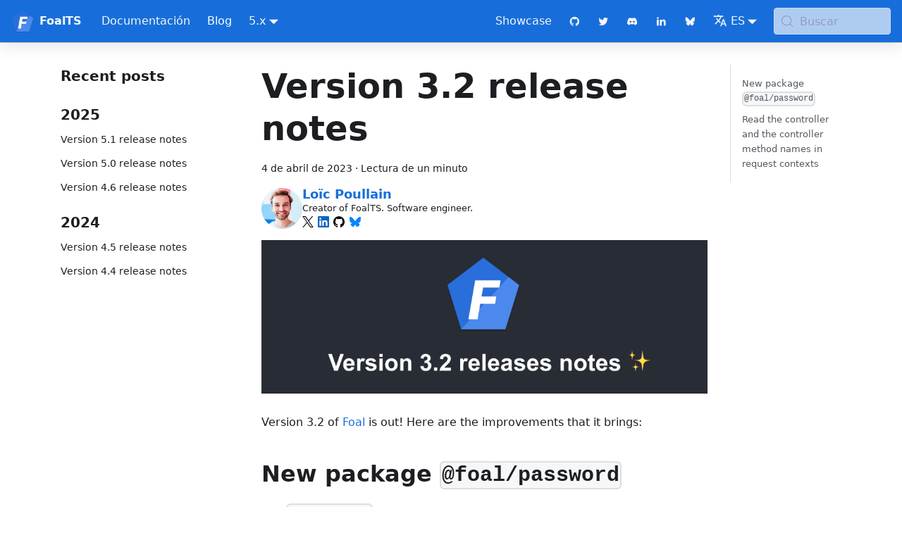

--- FILE ---
content_type: text/html; charset=utf-8
request_url: http://foalts.org/es/blog/2023/04/04/version-3.2-release-notes/
body_size: 7202
content:
<!doctype html>
<html lang="es" dir="ltr" class="blog-wrapper blog-post-page plugin-blog plugin-id-default" data-has-hydrated="false">
<head>
<meta charset="UTF-8">
<meta name="generator" content="Docusaurus v3.9.2">
<title data-rh="true">Version 3.2 release notes | FoalTS</title><meta data-rh="true" name="viewport" content="width=device-width,initial-scale=1"><meta data-rh="true" name="twitter:card" content="summary_large_image"><meta data-rh="true" property="og:url" content="https://foalts.org/es/blog/2023/04/04/version-3.2-release-notes"><meta data-rh="true" property="og:locale" content="es"><meta data-rh="true" property="og:locale:alternate" content="en"><meta data-rh="true" property="og:locale:alternate" content="fr"><meta data-rh="true" property="og:locale:alternate" content="id"><meta data-rh="true" name="docusaurus_locale" content="es"><meta data-rh="true" name="docusaurus_tag" content="default"><meta data-rh="true" name="docsearch:language" content="es"><meta data-rh="true" name="docsearch:docusaurus_tag" content="default"><meta data-rh="true" property="og:title" content="Version 3.2 release notes | FoalTS"><meta data-rh="true" name="description" content="Banner"><meta data-rh="true" property="og:description" content="Banner"><meta data-rh="true" property="og:image" content="https://foalts.org/es/blog/twitter-banners/version-3.2-release-notes.png"><meta data-rh="true" name="twitter:image" content="https://foalts.org/es/blog/twitter-banners/version-3.2-release-notes.png"><meta data-rh="true" property="og:type" content="article"><meta data-rh="true" property="article:published_time" content="2023-04-04T00:00:00.000Z"><meta data-rh="true" property="article:author" content="https://loicpoullain.com"><meta data-rh="true" property="article:tag" content="release"><link data-rh="true" rel="icon" href="/es/img/logo.png"><link data-rh="true" rel="canonical" href="https://foalts.org/es/blog/2023/04/04/version-3.2-release-notes"><link data-rh="true" rel="alternate" href="https://foalts.org/blog/2023/04/04/version-3.2-release-notes" hreflang="en"><link data-rh="true" rel="alternate" href="https://foalts.org/fr/blog/2023/04/04/version-3.2-release-notes" hreflang="fr"><link data-rh="true" rel="alternate" href="https://foalts.org/es/blog/2023/04/04/version-3.2-release-notes" hreflang="es"><link data-rh="true" rel="alternate" href="https://foalts.org/id/blog/2023/04/04/version-3.2-release-notes" hreflang="id"><link data-rh="true" rel="alternate" href="https://foalts.org/blog/2023/04/04/version-3.2-release-notes" hreflang="x-default"><link data-rh="true" rel="preconnect" href="https://VRIT2ZBVSX-dsn.algolia.net" crossorigin="anonymous"><script data-rh="true" type="application/ld+json">{"@context":"https://schema.org","@type":"BlogPosting","@id":"https://foalts.org/es/blog/2023/04/04/version-3.2-release-notes","mainEntityOfPage":"https://foalts.org/es/blog/2023/04/04/version-3.2-release-notes","url":"https://foalts.org/es/blog/2023/04/04/version-3.2-release-notes","headline":"Version 3.2 release notes","name":"Version 3.2 release notes","description":"Banner","datePublished":"2023-04-04T00:00:00.000Z","author":{"@type":"Person","name":"Loïc Poullain","description":"Creator of FoalTS. Software engineer.","url":"https://loicpoullain.com","image":"https://avatars1.githubusercontent.com/u/13604533?v=4"},"image":{"@type":"ImageObject","@id":"https://foalts.org/es/blog/twitter-banners/version-3.2-release-notes.png","url":"https://foalts.org/es/blog/twitter-banners/version-3.2-release-notes.png","contentUrl":"https://foalts.org/es/blog/twitter-banners/version-3.2-release-notes.png","caption":"title image for the blog post: Version 3.2 release notes"},"keywords":[],"isPartOf":{"@type":"Blog","@id":"https://foalts.org/es/blog","name":"Blog"}}</script><link rel="alternate" type="application/rss+xml" href="/es/blog/rss.xml" title="FoalTS RSS Feed">
<link rel="alternate" type="application/atom+xml" href="/es/blog/atom.xml" title="FoalTS Atom Feed">

<link rel="preconnect" href="https://www.google-analytics.com">
<script>window.ga=window.ga||function(){(ga.q=ga.q||[]).push(arguments)},ga.l=+new Date,ga("create","UA-112613053-1","auto"),ga("set","anonymizeIp",!0),ga("send","pageview")</script>
<script async src="https://www.google-analytics.com/analytics.js"></script>



<link rel="search" type="application/opensearchdescription+xml" title="FoalTS" href="/es/opensearch.xml">


<script src="https://m.servedby-buysellads.com/monetization.custom.js"></script>
<script src="https://plausible.io/js/script.js" defer="defer" data-domain="foalts.org"></script><link rel="stylesheet" href="/es/assets/css/styles.67ba79ac.css">
<script src="/es/assets/js/runtime~main.59c082c1.js" defer="defer"></script>
<script src="/es/assets/js/main.e61e8aab.js" defer="defer"></script>
</head>
<body class="navigation-with-keyboard">
<svg style="display: none;"><defs>
<symbol id="theme-svg-external-link" viewBox="0 0 24 24"><path fill="currentColor" d="M21 13v10h-21v-19h12v2h-10v15h17v-8h2zm3-12h-10.988l4.035 4-6.977 7.07 2.828 2.828 6.977-7.07 4.125 4.172v-11z"/></symbol>
</defs></svg>
<script>document.documentElement.setAttribute("data-theme","light"),document.documentElement.setAttribute("data-theme-choice","light"),function(){try{const c=new URLSearchParams(window.location.search).entries();for(var[t,e]of c)if(t.startsWith("docusaurus-data-")){var a=t.replace("docusaurus-data-","data-");document.documentElement.setAttribute(a,e)}}catch(t){}}()</script><div id="__docusaurus"><link rel="preload" as="image" href="/es/img/logo.png"><link rel="preload" as="image" href="https://avatars1.githubusercontent.com/u/13604533?v=4"><div role="region" aria-label="Saltar al contenido principal"><a class="skipToContent_fXgn" href="#__docusaurus_skipToContent_fallback">Saltar al contenido principal</a></div><nav aria-label="Principal" class="theme-layout-navbar navbar navbar--fixed-top navbarHideable_m1mJ navbar--primary"><div class="navbar__inner"><div class="theme-layout-navbar-left navbar__items"><button aria-label="Alternar barra lateral" aria-expanded="false" class="navbar__toggle clean-btn" type="button"><svg width="30" height="30" viewBox="0 0 30 30" aria-hidden="true"><path stroke="currentColor" stroke-linecap="round" stroke-miterlimit="10" stroke-width="2" d="M4 7h22M4 15h22M4 23h22"></path></svg></button><a class="navbar__brand" href="/es/"><div class="navbar__logo"><img src="/es/img/logo.png" alt="FoalTS Logo" class="themedComponent_mlkZ themedComponent--light_NVdE"><img src="/es/img/logo.png" alt="FoalTS Logo" class="themedComponent_mlkZ themedComponent--dark_xIcU"></div><b class="navbar__title text--truncate">FoalTS</b></a><a class="navbar__item navbar__link" href="/es/docs/">Documentación</a><a aria-current="page" class="navbar__item navbar__link navbar__link--active" href="/es/blog">Blog</a><div class="navbar__item dropdown dropdown--hoverable"><a class="navbar__link" aria-haspopup="true" aria-expanded="false" role="button" href="/es/docs/">5.x</a><ul class="dropdown__menu"><li><a class="dropdown__link" href="/es/docs/">5.x</a></li><li><a class="dropdown__link" href="/es/docs/4.x/">v4</a></li><li><a class="dropdown__link" href="/es/docs/3.x/">v3</a></li><li><a class="dropdown__link" href="/es/docs/2.x/">v2</a></li><li><a class="dropdown__link" href="/es/docs/1.x/">1.x</a></li></ul></div></div><div class="theme-layout-navbar-right navbar__items navbar__items--right"><a class="navbar__item navbar__link" href="/es/who-is-using-foal">Showcase</a><a href="https://github.com/FoalTS/foal" target="_blank" rel="noopener noreferrer" class="navbar__item navbar__link ri-github-fill" aria-label="GitHub repository"></a><a href="https://twitter.com/FoalTs" target="_blank" rel="noopener noreferrer" class="navbar__item navbar__link ri-twitter-fill" aria-label="Twitter profile"></a><a href="https://discord.gg/QUrJv98" target="_blank" rel="noopener noreferrer" class="navbar__item navbar__link ri-discord-fill" aria-label="Discord chat"></a><a href="https://www.linkedin.com/company/foalts/" target="_blank" rel="noopener noreferrer" class="navbar__item navbar__link ri-linkedin-fill" aria-label="LinkedIn page"></a><a href="https://bsky.app/profile/foalts.org" target="_blank" rel="noopener noreferrer" class="navbar__item navbar__link ri-bluesky-fill" aria-label="Bluesky page"></a><div class="navbar__item dropdown dropdown--hoverable dropdown--right"><a href="#" aria-haspopup="true" aria-expanded="false" role="button" class="navbar__link"><svg viewBox="0 0 24 24" width="20" height="20" aria-hidden="true" class="iconLanguage_nlXk"><path fill="currentColor" d="M12.87 15.07l-2.54-2.51.03-.03c1.74-1.94 2.98-4.17 3.71-6.53H17V4h-7V2H8v2H1v1.99h11.17C11.5 7.92 10.44 9.75 9 11.35 8.07 10.32 7.3 9.19 6.69 8h-2c.73 1.63 1.73 3.17 2.98 4.56l-5.09 5.02L4 19l5-5 3.11 3.11.76-2.04zM18.5 10h-2L12 22h2l1.12-3h4.75L21 22h2l-4.5-12zm-2.62 7l1.62-4.33L19.12 17h-3.24z"></path></svg>ES</a><ul class="dropdown__menu"><li><a href="/blog/2023/04/04/version-3.2-release-notes" target="_self" rel="noopener noreferrer" class="dropdown__link" lang="en">EN</a></li><li><a href="/fr/blog/2023/04/04/version-3.2-release-notes" target="_self" rel="noopener noreferrer" class="dropdown__link" lang="fr">FR</a></li><li><a href="/es/blog/2023/04/04/version-3.2-release-notes" target="_self" rel="noopener noreferrer" class="dropdown__link dropdown__link--active" lang="es">ES</a></li><li><a href="/id/blog/2023/04/04/version-3.2-release-notes" target="_self" rel="noopener noreferrer" class="dropdown__link" lang="id">Bahasa Indonesia</a></li></ul></div><div class="navbarSearchContainer_Bca1"><button type="button" class="DocSearch DocSearch-Button" aria-label="Buscar (Meta+k)" aria-keyshortcuts="Meta+k"><span class="DocSearch-Button-Container"><svg width="20" height="20" class="DocSearch-Search-Icon" viewBox="0 0 24 24" aria-hidden="true"><circle cx="11" cy="11" r="8" stroke="currentColor" fill="none" stroke-width="1.4"></circle><path d="m21 21-4.3-4.3" stroke="currentColor" fill="none" stroke-linecap="round" stroke-linejoin="round"></path></svg><span class="DocSearch-Button-Placeholder">Buscar</span></span><span class="DocSearch-Button-Keys"></span></button></div></div></div><div role="presentation" class="navbar-sidebar__backdrop"></div></nav><div id="__docusaurus_skipToContent_fallback" class="theme-layout-main main-wrapper mainWrapper_z2l0"><div class="container margin-vert--lg"><div class="row"><aside class="col col--3"><nav class="sidebar_re4s thin-scrollbar" aria-label="Navegación de publicaciones recientes"><div class="sidebarItemTitle_pO2u margin-bottom--md">Recent posts</div><div role="group"><h3 class="yearGroupHeading_rMGB">2025</h3><ul class="sidebarItemList_Yudw clean-list"><li class="sidebarItem__DBe"><a class="sidebarItemLink_mo7H" href="/es/blog/2025/11/09/version-5.1-release-notes">Version 5.1 release notes</a></li><li class="sidebarItem__DBe"><a class="sidebarItemLink_mo7H" href="/es/blog/2025/05/27/version-5.0-release-notes">Version 5.0 release notes</a></li><li class="sidebarItem__DBe"><a class="sidebarItemLink_mo7H" href="/es/blog/2025/05/26/version-4.6-release-notes">Version 4.6 release notes</a></li></ul></div><div role="group"><h3 class="yearGroupHeading_rMGB">2024</h3><ul class="sidebarItemList_Yudw clean-list"><li class="sidebarItem__DBe"><a class="sidebarItemLink_mo7H" href="/es/blog/2024/08/22/version-4.5-release-notes">Version 4.5 release notes</a></li><li class="sidebarItem__DBe"><a class="sidebarItemLink_mo7H" href="/es/blog/2024/04/25/version-4.4-release-notes">Version 4.4 release notes</a></li></ul></div></nav></aside><main class="col col--7"><article class=""><header><h1 class="title_f1Hy">Version 3.2 release notes</h1><div class="container_mt6G margin-vert--md"><time datetime="2023-04-04T00:00:00.000Z">4 de abril de 2023</time> · <!-- -->Lectura de un minuto</div><div class="margin-top--md margin-bottom--sm row"><div class="col col--12 authorCol_Hf19"><div class="avatar margin-bottom--sm"><a href="https://loicpoullain.com" target="_blank" rel="noopener noreferrer" class="avatar__photo-link"><img class="avatar__photo authorImage_XqGP" src="https://avatars1.githubusercontent.com/u/13604533?v=4" alt="Loïc Poullain"></a><div class="avatar__intro authorDetails_lV9A"><div class="avatar__name"><a href="https://loicpoullain.com" target="_blank" rel="noopener noreferrer"><span class="authorName_yefp" translate="no">Loïc Poullain</span></a></div><small class="authorTitle_nd0D" title="Creator of FoalTS. Software engineer.">Creator of FoalTS. Software engineer.</small><div class="authorSocials_rSDt"><a href="https://x.com/Loic_Poullain" target="_blank" rel="noopener noreferrer" class="authorSocialLink_owbf" title="X"><svg xmlns="http://www.w3.org/2000/svg" width="1em" height="1em" fill="none" viewBox="0 0 1200 1227" style="--dark:#000;--light:#fff" class="authorSocialIcon_XYv3 xSvg_y3PF"><path d="M714.163 519.284 1160.89 0h-105.86L667.137 450.887 357.328 0H0l468.492 681.821L0 1226.37h105.866l409.625-476.152 327.181 476.152H1200L714.137 519.284h.026ZM569.165 687.828l-47.468-67.894-377.686-540.24h162.604l304.797 435.991 47.468 67.894 396.2 566.721H892.476L569.165 687.854v-.026Z"></path></svg></a><a href="https://www.linkedin.com/in/loicpoullain/" target="_blank" rel="noopener noreferrer" class="authorSocialLink_owbf" title="LinkedIn"><svg xmlns="http://www.w3.org/2000/svg" width="1em" height="1em" preserveAspectRatio="xMidYMid" viewBox="0 0 256 256" style="--dark:#0a66c2;--light:#ffffffe6" class="authorSocialIcon_XYv3 linkedinSvg_FCgI"><path d="M218.123 218.127h-37.931v-59.403c0-14.165-.253-32.4-19.728-32.4-19.756 0-22.779 15.434-22.779 31.369v60.43h-37.93V95.967h36.413v16.694h.51a39.907 39.907 0 0 1 35.928-19.733c38.445 0 45.533 25.288 45.533 58.186l-.016 67.013ZM56.955 79.27c-12.157.002-22.014-9.852-22.016-22.009-.002-12.157 9.851-22.014 22.008-22.016 12.157-.003 22.014 9.851 22.016 22.008A22.013 22.013 0 0 1 56.955 79.27m18.966 138.858H37.95V95.967h37.97v122.16ZM237.033.018H18.89C8.58-.098.125 8.161-.001 18.471v219.053c.122 10.315 8.576 18.582 18.89 18.474h218.144c10.336.128 18.823-8.139 18.966-18.474V18.454c-.147-10.33-8.635-18.588-18.966-18.453"></path></svg></a><a href="https://github.com/LoicPoullain" target="_blank" rel="noopener noreferrer" class="authorSocialLink_owbf" title="GitHub"><svg xmlns="http://www.w3.org/2000/svg" width="1em" height="1em" viewBox="0 0 256 250" preserveAspectRatio="xMidYMid" style="--dark:#000;--light:#fff" class="authorSocialIcon_XYv3 githubSvg_Uu4N"><path d="M128.001 0C57.317 0 0 57.307 0 128.001c0 56.554 36.676 104.535 87.535 121.46 6.397 1.185 8.746-2.777 8.746-6.158 0-3.052-.12-13.135-.174-23.83-35.61 7.742-43.124-15.103-43.124-15.103-5.823-14.795-14.213-18.73-14.213-18.73-11.613-7.944.876-7.78.876-7.78 12.853.902 19.621 13.19 19.621 13.19 11.417 19.568 29.945 13.911 37.249 10.64 1.149-8.272 4.466-13.92 8.127-17.116-28.431-3.236-58.318-14.212-58.318-63.258 0-13.975 5-25.394 13.188-34.358-1.329-3.224-5.71-16.242 1.24-33.874 0 0 10.749-3.44 35.21 13.121 10.21-2.836 21.16-4.258 32.038-4.307 10.878.049 21.837 1.47 32.066 4.307 24.431-16.56 35.165-13.12 35.165-13.12 6.967 17.63 2.584 30.65 1.255 33.873 8.207 8.964 13.173 20.383 13.173 34.358 0 49.163-29.944 59.988-58.447 63.157 4.591 3.972 8.682 11.762 8.682 23.704 0 17.126-.148 30.91-.148 35.126 0 3.407 2.304 7.398 8.792 6.14C219.37 232.5 256 184.537 256 128.002 256 57.307 198.691 0 128.001 0Zm-80.06 182.34c-.282.636-1.283.827-2.194.39-.929-.417-1.45-1.284-1.15-1.922.276-.655 1.279-.838 2.205-.399.93.418 1.46 1.293 1.139 1.931Zm6.296 5.618c-.61.566-1.804.303-2.614-.591-.837-.892-.994-2.086-.375-2.66.63-.566 1.787-.301 2.626.591.838.903 1 2.088.363 2.66Zm4.32 7.188c-.785.545-2.067.034-2.86-1.104-.784-1.138-.784-2.503.017-3.05.795-.547 2.058-.055 2.861 1.075.782 1.157.782 2.522-.019 3.08Zm7.304 8.325c-.701.774-2.196.566-3.29-.49-1.119-1.032-1.43-2.496-.726-3.27.71-.776 2.213-.558 3.315.49 1.11 1.03 1.45 2.505.701 3.27Zm9.442 2.81c-.31 1.003-1.75 1.459-3.199 1.033-1.448-.439-2.395-1.613-2.103-2.626.301-1.01 1.747-1.484 3.207-1.028 1.446.436 2.396 1.602 2.095 2.622Zm10.744 1.193c.036 1.055-1.193 1.93-2.715 1.95-1.53.034-2.769-.82-2.786-1.86 0-1.065 1.202-1.932 2.733-1.958 1.522-.03 2.768.818 2.768 1.868Zm10.555-.405c.182 1.03-.875 2.088-2.387 2.37-1.485.271-2.861-.365-3.05-1.386-.184-1.056.893-2.114 2.376-2.387 1.514-.263 2.868.356 3.061 1.403Z"></path></svg></a><a href="https://bsky.app/profile/loicpoullain.com" target="_blank" rel="noopener noreferrer" class="authorSocialLink_owbf" title="Bluesky"><svg xmlns="http://www.w3.org/2000/svg" width="1em" height="1em" preserveAspectRatio="xMidYMid" viewBox="0 0 256 226" style="--dark:#0085ff;--light:#0085ff" class="authorSocialIcon_XYv3 blueskySvg_AzZw"><path d="M55.491 15.172c29.35 22.035 60.917 66.712 72.509 90.686 11.592-23.974 43.159-68.651 72.509-90.686C221.686-.727 256-13.028 256 26.116c0 7.818-4.482 65.674-7.111 75.068-9.138 32.654-42.436 40.983-72.057 35.942 51.775 8.812 64.946 38 36.501 67.187-54.021 55.433-77.644-13.908-83.696-31.676-1.11-3.257-1.63-4.78-1.637-3.485-.008-1.296-.527.228-1.637 3.485-6.052 17.768-29.675 87.11-83.696 31.676-28.445-29.187-15.274-58.375 36.5-67.187-29.62 5.041-62.918-3.288-72.056-35.942C4.482 91.79 0 33.934 0 26.116 0-13.028 34.314-.727 55.491 15.172Z"></path></svg></a></div></div></div></div></div></header><div id="__blog-post-container" class="markdown"><p><img decoding="async" loading="lazy" alt="Banner" src="/es/assets/images/banner-bb5c5f2ba365d2cdd1fafbf18bbc5eea.png" width="914" height="315" class="img_ev3q"></p>
<p>Version 3.2 of <a href="https://foalts.org/" target="_blank" rel="noopener noreferrer" class="">Foal</a> is out! Here are the improvements that it brings:</p>
<h2 class="anchor anchorTargetHideOnScrollNavbar_vjPI" id="new-package-foalpassword">New package <code>@foal/password</code><a href="#new-package-foalpassword" class="hash-link" aria-label="Enlace directo al new-package-foalpassword" title="Enlace directo al new-package-foalpassword" translate="no">​</a></h2>
<p>The <code>foal/password</code> package, which was removed in v3.0, has been re-added. It offers an <code>isCommon</code> method to check if a password is too common:</p>
<div class="language-typescript codeBlockContainer_Ckt0 theme-code-block" style="--prism-color:#bfc7d5;--prism-background-color:#292d3e"><div class="codeBlockContent_QJqH"><pre tabindex="0" class="prism-code language-typescript codeBlock_bY9V thin-scrollbar" style="color:#bfc7d5;background-color:#292d3e"><code class="codeBlockLines_e6Vv"><span class="token-line" style="color:#bfc7d5"><span class="token keyword" style="font-style:italic">const</span><span class="token plain"> isPasswordTooCommon </span><span class="token operator" style="color:rgb(137, 221, 255)">=</span><span class="token plain"> </span><span class="token keyword" style="font-style:italic">await</span><span class="token plain"> </span><span class="token function" style="color:rgb(130, 170, 255)">isCommon</span><span class="token punctuation" style="color:rgb(199, 146, 234)">(</span><span class="token plain">password</span><span class="token punctuation" style="color:rgb(199, 146, 234)">)</span><span class="token punctuation" style="color:rgb(199, 146, 234)">;</span><br></span></code></pre></div></div>
<h2 class="anchor anchorTargetHideOnScrollNavbar_vjPI" id="read-the-controller-and-the-controller-method-names-in-request-contexts">Read the controller and the controller method names in request contexts<a href="#read-the-controller-and-the-controller-method-names-in-request-contexts" class="hash-link" aria-label="Enlace directo al Read the controller and the controller method names in request contexts" title="Enlace directo al Read the controller and the controller method names in request contexts" translate="no">​</a></h2>
<p>The <code>Context</code> and <code>WebsocketContext</code> have two new properties:</p>
<table><thead><tr><th>Name</th><th>Type</th><th>Description</th></tr></thead><tbody><tr><td><code>controllerName</code></td><td><code>string</code></td><td>The name of the controller class.</td></tr><tr><td><code>controllerMethodName</code></td><td><code>string</code></td><td>The name of the controller method.</td></tr></tbody></table></div><footer class="docusaurus-mt-lg"><div class="row margin-top--sm theme-blog-footer-edit-meta-row"><div class="col"><b>Etiquetas:</b><ul class="tags_jXut padding--none margin-left--sm"><li class="tag_QGVx"><a rel="tag" class="tag_zVej tagRegular_sFm0" href="/es/blog/tags/release">release</a></li></ul></div></div><div class="row margin-top--sm theme-blog-footer-edit-meta-row"><div class="col noPrint_WFHX"><a href="https://github.com/FoalTS/foal/edit/master/docs/blog/2023-04-04-version-3.2-release-notes.md" target="_blank" rel="noopener noreferrer" class="theme-edit-this-page"><svg fill="currentColor" height="20" width="20" viewBox="0 0 40 40" class="iconEdit_Z9Sw" aria-hidden="true"><g><path d="m34.5 11.7l-3 3.1-6.3-6.3 3.1-3q0.5-0.5 1.2-0.5t1.1 0.5l3.9 3.9q0.5 0.4 0.5 1.1t-0.5 1.2z m-29.5 17.1l18.4-18.5 6.3 6.3-18.4 18.4h-6.3v-6.2z"></path></g></svg>Editar esta página</a></div><div class="col lastUpdated_JAkA"></div></div></footer></article><nav class="pagination-nav docusaurus-mt-lg" aria-label="Barra de paginación de publicaciones del blog"><a class="pagination-nav__link pagination-nav__link--prev" href="/es/blog/2023/08/13/version-3.3-release-notes"><div class="pagination-nav__sublabel">Publicación más reciente</div><div class="pagination-nav__label">Version 3.3 release notes</div></a><a class="pagination-nav__link pagination-nav__link--next" href="/es/blog/2022/11/28/version-3.1-release-notes"><div class="pagination-nav__sublabel">Publicación más antigua</div><div class="pagination-nav__label">Version 3.1 release notes</div></a></nav></main><div class="col col--2"><div class="tableOfContents_bqdL thin-scrollbar"><ul class="table-of-contents table-of-contents__left-border"><li><a href="#new-package-foalpassword" class="table-of-contents__link toc-highlight">New package <code>@foal/password</code></a></li><li><a href="#read-the-controller-and-the-controller-method-names-in-request-contexts" class="table-of-contents__link toc-highlight">Read the controller and the controller method names in request contexts</a></li></ul></div></div></div></div></div></div>
</body>
</html>

--- FILE ---
content_type: application/javascript; charset=utf-8
request_url: http://foalts.org/es/assets/js/main.e61e8aab.js
body_size: 191328
content:
/*! For license information please see main.e61e8aab.js.LICENSE.txt */
(self.webpackChunkdocs=self.webpackChunkdocs||[]).push([[38792],{205:(e,t,n)=>{"use strict";n.d(t,{A:()=>r});var o=n(96540);const r=n(38193).A.canUseDOM?o.useLayoutEffect:o.useEffect},2694:(e,t,n)=>{"use strict";var o=n(6925);function r(){}function a(){}a.resetWarningCache=r,e.exports=function(){function e(e,t,n,r,a,s){if(s!==o){var i=new Error("Calling PropTypes validators directly is not supported by the `prop-types` package. Use PropTypes.checkPropTypes() to call them. Read more at http://fb.me/use-check-prop-types");throw i.name="Invariant Violation",i}}function t(){return e}e.isRequired=e;var n={array:e,bigint:e,bool:e,func:e,number:e,object:e,string:e,symbol:e,any:e,arrayOf:t,element:e,elementType:e,instanceOf:t,node:e,objectOf:t,oneOf:t,oneOfType:t,shape:t,exact:t,checkPropTypes:a,resetWarningCache:r};return n.PropTypes=n,n}},2833:e=>{e.exports=function(e,t,n,o){var r=n?n.call(o,e,t):void 0;if(void 0!==r)return!!r;if(e===t)return!0;if("object"!=typeof e||!e||"object"!=typeof t||!t)return!1;var a=Object.keys(e),s=Object.keys(t);if(a.length!==s.length)return!1;for(var i=Object.prototype.hasOwnProperty.bind(t),c=0;c<a.length;c++){var l=a[c];if(!i(l))return!1;var d=e[l],u=t[l];if(!1===(r=n?n.call(o,d,u,l):void 0)||void 0===r&&d!==u)return!1}return!0}},2967:(e,t,n)=>{"use strict";n.d(t,{C:()=>o});const o="default"},4146:(e,t,n)=>{"use strict";var o=n(44363),r={childContextTypes:!0,contextType:!0,contextTypes:!0,defaultProps:!0,displayName:!0,getDefaultProps:!0,getDerivedStateFromError:!0,getDerivedStateFromProps:!0,mixins:!0,propTypes:!0,type:!0},a={name:!0,length:!0,prototype:!0,caller:!0,callee:!0,arguments:!0,arity:!0},s={$$typeof:!0,compare:!0,defaultProps:!0,displayName:!0,propTypes:!0,type:!0},i={};function c(e){return o.isMemo(e)?s:i[e.$$typeof]||r}i[o.ForwardRef]={$$typeof:!0,render:!0,defaultProps:!0,displayName:!0,propTypes:!0},i[o.Memo]=s;var l=Object.defineProperty,d=Object.getOwnPropertyNames,u=Object.getOwnPropertySymbols,p=Object.getOwnPropertyDescriptor,m=Object.getPrototypeOf,f=Object.prototype;e.exports=function e(t,n,o){if("string"!=typeof n){if(f){var r=m(n);r&&r!==f&&e(t,r,o)}var s=d(n);u&&(s=s.concat(u(n)));for(var i=c(t),h=c(n),b=0;b<s.length;++b){var g=s[b];if(!(a[g]||o&&o[g]||h&&h[g]||i&&i[g])){var v=p(n,g);try{l(t,g,v)}catch(x){}}}}return t}},4477:(e,t)=>{"use strict";function n(e,t){var n=e.length;e.push(t);e:for(;0<n;){var o=n-1>>>1,r=e[o];if(!(0<a(r,t)))break e;e[o]=t,e[n]=r,n=o}}function o(e){return 0===e.length?null:e[0]}function r(e){if(0===e.length)return null;var t=e[0],n=e.pop();if(n!==t){e[0]=n;e:for(var o=0,r=e.length,s=r>>>1;o<s;){var i=2*(o+1)-1,c=e[i],l=i+1,d=e[l];if(0>a(c,n))l<r&&0>a(d,c)?(e[o]=d,e[l]=n,o=l):(e[o]=c,e[i]=n,o=i);else{if(!(l<r&&0>a(d,n)))break e;e[o]=d,e[l]=n,o=l}}}return t}function a(e,t){var n=e.sortIndex-t.sortIndex;return 0!==n?n:e.id-t.id}if(t.unstable_now=void 0,"object"==typeof performance&&"function"==typeof performance.now){var s=performance;t.unstable_now=function(){return s.now()}}else{var i=Date,c=i.now();t.unstable_now=function(){return i.now()-c}}var l=[],d=[],u=1,p=null,m=3,f=!1,h=!1,b=!1,g=!1,v="function"==typeof setTimeout?setTimeout:null,x="function"==typeof clearTimeout?clearTimeout:null,y="undefined"!=typeof setImmediate?setImmediate:null;function w(e){for(var t=o(d);null!==t;){if(null===t.callback)r(d);else{if(!(t.startTime<=e))break;r(d),t.sortIndex=t.expirationTime,n(l,t)}t=o(d)}}function S(e){if(b=!1,w(e),!h)if(null!==o(l))h=!0,_||(_=!0,k());else{var t=o(d);null!==t&&R(S,t.startTime-e)}}var k,_=!1,E=-1,C=5,T=-1;function A(){return!!g||!(t.unstable_now()-T<C)}function j(){if(g=!1,_){var e=t.unstable_now();T=e;var n=!0;try{e:{h=!1,b&&(b=!1,x(E),E=-1),f=!0;var a=m;try{t:{for(w(e),p=o(l);null!==p&&!(p.expirationTime>e&&A());){var s=p.callback;if("function"==typeof s){p.callback=null,m=p.priorityLevel;var i=s(p.expirationTime<=e);if(e=t.unstable_now(),"function"==typeof i){p.callback=i,w(e),n=!0;break t}p===o(l)&&r(l),w(e)}else r(l);p=o(l)}if(null!==p)n=!0;else{var c=o(d);null!==c&&R(S,c.startTime-e),n=!1}}break e}finally{p=null,m=a,f=!1}n=void 0}}finally{n?k():_=!1}}}if("function"==typeof y)k=function(){y(j)};else if("undefined"!=typeof MessageChannel){var P=new MessageChannel,L=P.port2;P.port1.onmessage=j,k=function(){L.postMessage(null)}}else k=function(){v(j,0)};function R(e,n){E=v((function(){e(t.unstable_now())}),n)}t.unstable_IdlePriority=5,t.unstable_ImmediatePriority=1,t.unstable_LowPriority=4,t.unstable_NormalPriority=3,t.unstable_Profiling=null,t.unstable_UserBlockingPriority=2,t.unstable_cancelCallback=function(e){e.callback=null},t.unstable_forceFrameRate=function(e){0>e||125<e?console.error("forceFrameRate takes a positive int between 0 and 125, forcing frame rates higher than 125 fps is not supported"):C=0<e?Math.floor(1e3/e):5},t.unstable_getCurrentPriorityLevel=function(){return m},t.unstable_next=function(e){switch(m){case 1:case 2:case 3:var t=3;break;default:t=m}var n=m;m=t;try{return e()}finally{m=n}},t.unstable_requestPaint=function(){g=!0},t.unstable_runWithPriority=function(e,t){switch(e){case 1:case 2:case 3:case 4:case 5:break;default:e=3}var n=m;m=e;try{return t()}finally{m=n}},t.unstable_scheduleCallback=function(e,r,a){var s=t.unstable_now();switch("object"==typeof a&&null!==a?a="number"==typeof(a=a.delay)&&0<a?s+a:s:a=s,e){case 1:var i=-1;break;case 2:i=250;break;case 5:i=1073741823;break;case 4:i=1e4;break;default:i=5e3}return e={id:u++,callback:r,priorityLevel:e,startTime:a,expirationTime:i=a+i,sortIndex:-1},a>s?(e.sortIndex=a,n(d,e),null===o(l)&&e===o(d)&&(b?(x(E),E=-1):b=!0,R(S,a-s))):(e.sortIndex=i,n(l,e),h||f||(h=!0,_||(_=!0,k()))),e},t.unstable_shouldYield=A,t.unstable_wrapCallback=function(e){var t=m;return function(){var n=m;m=t;try{return e.apply(this,arguments)}finally{m=n}}}},4784:(e,t,n)=>{"use strict";n.r(t),n.d(t,{default:()=>o});const o={title:"FoalTS",tagline:"Full-featured Node.js framework, with no complexity",url:"https://foalts.org",baseUrl:"/es/",onBrokenLinks:"throw",favicon:"img/logo.png",organizationName:"FoalTS",projectName:"foal",i18n:{defaultLocale:"en",locales:["en","fr","es","id"],localeConfigs:{en:{label:"EN"},fr:{label:"FR"},es:{label:"ES"},id:{label:"Bahasa Indonesia"}},path:"i18n"},scripts:["https://m.servedby-buysellads.com/monetization.custom.js",{src:"https://plausible.io/js/script.js",defer:!0,"data-domain":"foalts.org"}],themeConfig:{image:"img/meta-image.png",algolia:{appId:"VRIT2ZBVSX",apiKey:"0e5ec5503a51d81abd83ed758f9e9c4e",indexName:"foalts",contextualSearch:!0,searchParameters:{},searchPagePath:"search"},colorMode:{defaultMode:"light",disableSwitch:!0,respectPrefersColorScheme:!1},navbar:{title:"FoalTS",style:"primary",hideOnScroll:!0,logo:{alt:"FoalTS Logo",src:"img/logo.png"},items:[{to:"docs/",activeBasePath:"docs",label:"Documentaci\xf3n",position:"left"},{to:"blog",label:"Blog",position:"left"},{type:"docsVersionDropdown",position:"left",dropdownActiveClassDisabled:!0,dropdownItemsBefore:[],dropdownItemsAfter:[]},{to:"who-is-using-foal",label:"Showcase",position:"right"},{href:"https://github.com/FoalTS/foal",position:"right",className:"ri-github-fill","aria-label":"GitHub repository"},{href:"https://twitter.com/FoalTs",position:"right",className:"ri-twitter-fill","aria-label":"Twitter profile"},{href:"https://discord.gg/QUrJv98",position:"right",className:"ri-discord-fill","aria-label":"Discord chat"},{href:"https://www.linkedin.com/company/foalts/",position:"right",className:"ri-linkedin-fill","aria-label":"LinkedIn page"},{href:"https://bsky.app/profile/foalts.org",position:"right",className:"ri-bluesky-fill","aria-label":"Bluesky page"},{type:"localeDropdown",position:"right",dropdownItemsBefore:[],dropdownItemsAfter:[]}]},docs:{versionPersistence:"localStorage",sidebar:{hideable:!1,autoCollapseCategories:!1}},blog:{sidebar:{groupByYear:!0}},metadata:[],prism:{additionalLanguages:[],theme:{plain:{color:"#bfc7d5",backgroundColor:"#292d3e"},styles:[{types:["comment"],style:{color:"rgb(105, 112, 152)",fontStyle:"italic"}},{types:["string","inserted"],style:{color:"rgb(195, 232, 141)"}},{types:["number"],style:{color:"rgb(247, 140, 108)"}},{types:["builtin","char","constant","function"],style:{color:"rgb(130, 170, 255)"}},{types:["punctuation","selector"],style:{color:"rgb(199, 146, 234)"}},{types:["variable"],style:{color:"rgb(191, 199, 213)"}},{types:["class-name","attr-name"],style:{color:"rgb(255, 203, 107)"}},{types:["tag","deleted"],style:{color:"rgb(255, 85, 114)"}},{types:["operator"],style:{color:"rgb(137, 221, 255)"}},{types:["boolean"],style:{color:"rgb(255, 88, 116)"}},{types:["keyword"],style:{fontStyle:"italic"}},{types:["doctype"],style:{color:"rgb(199, 146, 234)",fontStyle:"italic"}},{types:["namespace"],style:{color:"rgb(178, 204, 214)"}},{types:["url"],style:{color:"rgb(221, 221, 221)"}}]},magicComments:[{className:"theme-code-block-highlighted-line",line:"highlight-next-line",block:{start:"highlight-start",end:"highlight-end"}}]},tableOfContents:{minHeadingLevel:2,maxHeadingLevel:3}},plugins:["docusaurus-plugin-sass",null],presets:[["@docusaurus/preset-classic",{docs:{sidebarPath:"/home/runner/work/foal/foal/docs/sidebars.js",editUrl:"https://github.com/FoalTS/foal/edit/master/docs/",lastVersion:"current",versions:{current:{label:"v5"},"4.x":{label:"v4",banner:"none",noIndex:!0},"3.x":{label:"v3",noIndex:!0},"2.x":{label:"v2",noIndex:!0},"1.x":{label:"v1",noIndex:!0}}},blog:{showReadingTime:!0,editUrl:"https://github.com/FoalTS/foal/edit/master/docs"},googleAnalytics:{trackingID:"UA-112613053-1",anonymizeIP:!0},theme:{customCss:["./node_modules/remixicon/fonts/remixicon.css","./src/css/custom.scss"]}}]],baseUrlIssueBanner:!0,future:{v4:{removeLegacyPostBuildHeadAttribute:!1,useCssCascadeLayers:!1},experimental_faster:{swcJsLoader:!1,swcJsMinimizer:!1,swcHtmlMinimizer:!1,lightningCssMinimizer:!1,mdxCrossCompilerCache:!1,rspackBundler:!1,rspackPersistentCache:!1,ssgWorkerThreads:!1},experimental_storage:{type:"localStorage",namespace:!1},experimental_router:"browser"},onBrokenAnchors:"warn",onDuplicateRoutes:"warn",staticDirectories:["static"],customFields:{},themes:[],headTags:[],stylesheets:[],clientModules:[],titleDelimiter:"|",noIndex:!1,markdown:{format:"mdx",mermaid:!1,emoji:!0,mdx1Compat:{comments:!0,admonitions:!0,headingIds:!0},anchors:{maintainCase:!1},hooks:{onBrokenMarkdownLinks:"warn",onBrokenMarkdownImages:"throw"}}}},5260:(e,t,n)=>{"use strict";n.d(t,{A:()=>a});n(96540);var o=n(80545),r=n(74848);function a(e){return(0,r.jsx)(o.mg,{...e})}},5338:(e,t,n)=>{"use strict";!function e(){if("undefined"!=typeof __REACT_DEVTOOLS_GLOBAL_HOOK__&&"function"==typeof __REACT_DEVTOOLS_GLOBAL_HOOK__.checkDCE)try{__REACT_DEVTOOLS_GLOBAL_HOOK__.checkDCE(e)}catch(t){console.error(t)}}(),e.exports=n(31247)},5556:(e,t,n)=>{e.exports=n(2694)()},5947:function(e,t,n){var o,r;o=function(){var e,t,n={version:"0.2.0"},o=n.settings={minimum:.08,easing:"ease",positionUsing:"",speed:200,trickle:!0,trickleRate:.02,trickleSpeed:800,showSpinner:!0,barSelector:'[role="bar"]',spinnerSelector:'[role="spinner"]',parent:"body",template:'<div class="bar" role="bar"><div class="peg"></div></div><div class="spinner" role="spinner"><div class="spinner-icon"></div></div>'};function r(e,t,n){return e<t?t:e>n?n:e}function a(e){return 100*(-1+e)}function s(e,t,n){var r;return(r="translate3d"===o.positionUsing?{transform:"translate3d("+a(e)+"%,0,0)"}:"translate"===o.positionUsing?{transform:"translate("+a(e)+"%,0)"}:{"margin-left":a(e)+"%"}).transition="all "+t+"ms "+n,r}n.configure=function(e){var t,n;for(t in e)void 0!==(n=e[t])&&e.hasOwnProperty(t)&&(o[t]=n);return this},n.status=null,n.set=function(e){var t=n.isStarted();e=r(e,o.minimum,1),n.status=1===e?null:e;var a=n.render(!t),l=a.querySelector(o.barSelector),d=o.speed,u=o.easing;return a.offsetWidth,i((function(t){""===o.positionUsing&&(o.positionUsing=n.getPositioningCSS()),c(l,s(e,d,u)),1===e?(c(a,{transition:"none",opacity:1}),a.offsetWidth,setTimeout((function(){c(a,{transition:"all "+d+"ms linear",opacity:0}),setTimeout((function(){n.remove(),t()}),d)}),d)):setTimeout(t,d)})),this},n.isStarted=function(){return"number"==typeof n.status},n.start=function(){n.status||n.set(0);var e=function(){setTimeout((function(){n.status&&(n.trickle(),e())}),o.trickleSpeed)};return o.trickle&&e(),this},n.done=function(e){return e||n.status?n.inc(.3+.5*Math.random()).set(1):this},n.inc=function(e){var t=n.status;return t?("number"!=typeof e&&(e=(1-t)*r(Math.random()*t,.1,.95)),t=r(t+e,0,.994),n.set(t)):n.start()},n.trickle=function(){return n.inc(Math.random()*o.trickleRate)},e=0,t=0,n.promise=function(o){return o&&"resolved"!==o.state()?(0===t&&n.start(),e++,t++,o.always((function(){0==--t?(e=0,n.done()):n.set((e-t)/e)})),this):this},n.render=function(e){if(n.isRendered())return document.getElementById("nprogress");d(document.documentElement,"nprogress-busy");var t=document.createElement("div");t.id="nprogress",t.innerHTML=o.template;var r,s=t.querySelector(o.barSelector),i=e?"-100":a(n.status||0),l=document.querySelector(o.parent);return c(s,{transition:"all 0 linear",transform:"translate3d("+i+"%,0,0)"}),o.showSpinner||(r=t.querySelector(o.spinnerSelector))&&m(r),l!=document.body&&d(l,"nprogress-custom-parent"),l.appendChild(t),t},n.remove=function(){u(document.documentElement,"nprogress-busy"),u(document.querySelector(o.parent),"nprogress-custom-parent");var e=document.getElementById("nprogress");e&&m(e)},n.isRendered=function(){return!!document.getElementById("nprogress")},n.getPositioningCSS=function(){var e=document.body.style,t="WebkitTransform"in e?"Webkit":"MozTransform"in e?"Moz":"msTransform"in e?"ms":"OTransform"in e?"O":"";return t+"Perspective"in e?"translate3d":t+"Transform"in e?"translate":"margin"};var i=function(){var e=[];function t(){var n=e.shift();n&&n(t)}return function(n){e.push(n),1==e.length&&t()}}(),c=function(){var e=["Webkit","O","Moz","ms"],t={};function n(e){return e.replace(/^-ms-/,"ms-").replace(/-([\da-z])/gi,(function(e,t){return t.toUpperCase()}))}function o(t){var n=document.body.style;if(t in n)return t;for(var o,r=e.length,a=t.charAt(0).toUpperCase()+t.slice(1);r--;)if((o=e[r]+a)in n)return o;return t}function r(e){return e=n(e),t[e]||(t[e]=o(e))}function a(e,t,n){t=r(t),e.style[t]=n}return function(e,t){var n,o,r=arguments;if(2==r.length)for(n in t)void 0!==(o=t[n])&&t.hasOwnProperty(n)&&a(e,n,o);else a(e,r[1],r[2])}}();function l(e,t){return("string"==typeof e?e:p(e)).indexOf(" "+t+" ")>=0}function d(e,t){var n=p(e),o=n+t;l(n,t)||(e.className=o.substring(1))}function u(e,t){var n,o=p(e);l(e,t)&&(n=o.replace(" "+t+" "," "),e.className=n.substring(1,n.length-1))}function p(e){return(" "+(e.className||"")+" ").replace(/\s+/gi," ")}function m(e){e&&e.parentNode&&e.parentNode.removeChild(e)}return n},void 0===(r="function"==typeof o?o.call(t,n,t,e):o)||(e.exports=r)},6125:(e,t,n)=>{"use strict";n.d(t,{o:()=>a,x:()=>s});var o=n(96540),r=n(74848);const a=o.createContext(!1);function s({children:e}){const[t,n]=(0,o.useState)(!1);return(0,o.useEffect)((()=>{n(!0)}),[]),(0,r.jsx)(a.Provider,{value:t,children:e})}},6221:(e,t,n)=>{"use strict";var o=n(96540);function r(e){var t="https://react.dev/errors/"+e;if(1<arguments.length){t+="?args[]="+encodeURIComponent(arguments[1]);for(var n=2;n<arguments.length;n++)t+="&args[]="+encodeURIComponent(arguments[n])}return"Minified React error #"+e+"; visit "+t+" for the full message or use the non-minified dev environment for full errors and additional helpful warnings."}function a(){}var s={d:{f:a,r:function(){throw Error(r(522))},D:a,C:a,L:a,m:a,X:a,S:a,M:a},p:0,findDOMNode:null},i=Symbol.for("react.portal");var c=o.__CLIENT_INTERNALS_DO_NOT_USE_OR_WARN_USERS_THEY_CANNOT_UPGRADE;function l(e,t){return"font"===e?"":"string"==typeof t?"use-credentials"===t?t:"":void 0}t.__DOM_INTERNALS_DO_NOT_USE_OR_WARN_USERS_THEY_CANNOT_UPGRADE=s,t.createPortal=function(e,t){var n=2<arguments.length&&void 0!==arguments[2]?arguments[2]:null;if(!t||1!==t.nodeType&&9!==t.nodeType&&11!==t.nodeType)throw Error(r(299));return function(e,t,n){var o=3<arguments.length&&void 0!==arguments[3]?arguments[3]:null;return{$$typeof:i,key:null==o?null:""+o,children:e,containerInfo:t,implementation:n}}(e,t,null,n)},t.flushSync=function(e){var t=c.T,n=s.p;try{if(c.T=null,s.p=2,e)return e()}finally{c.T=t,s.p=n,s.d.f()}},t.preconnect=function(e,t){"string"==typeof e&&(t?t="string"==typeof(t=t.crossOrigin)?"use-credentials"===t?t:"":void 0:t=null,s.d.C(e,t))},t.prefetchDNS=function(e){"string"==typeof e&&s.d.D(e)},t.preinit=function(e,t){if("string"==typeof e&&t&&"string"==typeof t.as){var n=t.as,o=l(n,t.crossOrigin),r="string"==typeof t.integrity?t.integrity:void 0,a="string"==typeof t.fetchPriority?t.fetchPriority:void 0;"style"===n?s.d.S(e,"string"==typeof t.precedence?t.precedence:void 0,{crossOrigin:o,integrity:r,fetchPriority:a}):"script"===n&&s.d.X(e,{crossOrigin:o,integrity:r,fetchPriority:a,nonce:"string"==typeof t.nonce?t.nonce:void 0})}},t.preinitModule=function(e,t){if("string"==typeof e)if("object"==typeof t&&null!==t){if(null==t.as||"script"===t.as){var n=l(t.as,t.crossOrigin);s.d.M(e,{crossOrigin:n,integrity:"string"==typeof t.integrity?t.integrity:void 0,nonce:"string"==typeof t.nonce?t.nonce:void 0})}}else null==t&&s.d.M(e)},t.preload=function(e,t){if("string"==typeof e&&"object"==typeof t&&null!==t&&"string"==typeof t.as){var n=t.as,o=l(n,t.crossOrigin);s.d.L(e,n,{crossOrigin:o,integrity:"string"==typeof t.integrity?t.integrity:void 0,nonce:"string"==typeof t.nonce?t.nonce:void 0,type:"string"==typeof t.type?t.type:void 0,fetchPriority:"string"==typeof t.fetchPriority?t.fetchPriority:void 0,referrerPolicy:"string"==typeof t.referrerPolicy?t.referrerPolicy:void 0,imageSrcSet:"string"==typeof t.imageSrcSet?t.imageSrcSet:void 0,imageSizes:"string"==typeof t.imageSizes?t.imageSizes:void 0,media:"string"==typeof t.media?t.media:void 0})}},t.preloadModule=function(e,t){if("string"==typeof e)if(t){var n=l(t.as,t.crossOrigin);s.d.m(e,{as:"string"==typeof t.as&&"script"!==t.as?t.as:void 0,crossOrigin:n,integrity:"string"==typeof t.integrity?t.integrity:void 0})}else s.d.m(e)},t.requestFormReset=function(e){s.d.r(e)},t.unstable_batchedUpdates=function(e,t){return e(t)},t.useFormState=function(e,t,n){return c.H.useFormState(e,t,n)},t.useFormStatus=function(){return c.H.useHostTransitionStatus()},t.version="19.2.0"},6342:(e,t,n)=>{"use strict";n.d(t,{p:()=>r});var o=n(44586);function r(){return(0,o.A)().siteConfig.themeConfig}},6925:e=>{"use strict";e.exports="SECRET_DO_NOT_PASS_THIS_OR_YOU_WILL_BE_FIRED"},6969:e=>{e.exports&&(e.exports={core:{meta:{path:"components/prism-core.js",option:"mandatory"},core:"Core"},themes:{meta:{path:"themes/{id}.css",link:"index.html?theme={id}",exclusive:!0},prism:{title:"Default",option:"default"},"prism-dark":"Dark","prism-funky":"Funky","prism-okaidia":{title:"Okaidia",owner:"ocodia"},"prism-twilight":{title:"Twilight",owner:"remybach"},"prism-coy":{title:"Coy",owner:"tshedor"},"prism-solarizedlight":{title:"Solarized Light",owner:"hectormatos2011 "},"prism-tomorrow":{title:"Tomorrow Night",owner:"Rosey"}},languages:{meta:{path:"components/prism-{id}",noCSS:!0,examplesPath:"examples/prism-{id}",addCheckAll:!0},markup:{title:"Markup",alias:["html","xml","svg","mathml","ssml","atom","rss"],aliasTitles:{html:"HTML",xml:"XML",svg:"SVG",mathml:"MathML",ssml:"SSML",atom:"Atom",rss:"RSS"},option:"default"},css:{title:"CSS",option:"default",modify:"markup"},clike:{title:"C-like",option:"default"},javascript:{title:"JavaScript",require:"clike",modify:"markup",optional:"regex",alias:"js",option:"default"},abap:{title:"ABAP",owner:"dellagustin"},abnf:{title:"ABNF",owner:"RunDevelopment"},actionscript:{title:"ActionScript",require:"javascript",modify:"markup",owner:"Golmote"},ada:{title:"Ada",owner:"Lucretia"},agda:{title:"Agda",owner:"xy-ren"},al:{title:"AL",owner:"RunDevelopment"},antlr4:{title:"ANTLR4",alias:"g4",owner:"RunDevelopment"},apacheconf:{title:"Apache Configuration",owner:"GuiTeK"},apex:{title:"Apex",require:["clike","sql"],owner:"RunDevelopment"},apl:{title:"APL",owner:"ngn"},applescript:{title:"AppleScript",owner:"Golmote"},aql:{title:"AQL",owner:"RunDevelopment"},arduino:{title:"Arduino",require:"cpp",alias:"ino",owner:"dkern"},arff:{title:"ARFF",owner:"Golmote"},armasm:{title:"ARM Assembly",alias:"arm-asm",owner:"RunDevelopment"},arturo:{title:"Arturo",alias:"art",optional:["bash","css","javascript","markup","markdown","sql"],owner:"drkameleon"},asciidoc:{alias:"adoc",title:"AsciiDoc",owner:"Golmote"},aspnet:{title:"ASP.NET (C#)",require:["markup","csharp"],owner:"nauzilus"},asm6502:{title:"6502 Assembly",owner:"kzurawel"},asmatmel:{title:"Atmel AVR Assembly",owner:"cerkit"},autohotkey:{title:"AutoHotkey",owner:"aviaryan"},autoit:{title:"AutoIt",owner:"Golmote"},avisynth:{title:"AviSynth",alias:"avs",owner:"Zinfidel"},"avro-idl":{title:"Avro IDL",alias:"avdl",owner:"RunDevelopment"},awk:{title:"AWK",alias:"gawk",aliasTitles:{gawk:"GAWK"},owner:"RunDevelopment"},bash:{title:"Bash",alias:["sh","shell"],aliasTitles:{sh:"Shell",shell:"Shell"},owner:"zeitgeist87"},basic:{title:"BASIC",owner:"Golmote"},batch:{title:"Batch",owner:"Golmote"},bbcode:{title:"BBcode",alias:"shortcode",aliasTitles:{shortcode:"Shortcode"},owner:"RunDevelopment"},bbj:{title:"BBj",owner:"hyyan"},bicep:{title:"Bicep",owner:"johnnyreilly"},birb:{title:"Birb",require:"clike",owner:"Calamity210"},bison:{title:"Bison",require:"c",owner:"Golmote"},bnf:{title:"BNF",alias:"rbnf",aliasTitles:{rbnf:"RBNF"},owner:"RunDevelopment"},bqn:{title:"BQN",owner:"yewscion"},brainfuck:{title:"Brainfuck",owner:"Golmote"},brightscript:{title:"BrightScript",owner:"RunDevelopment"},bro:{title:"Bro",owner:"wayward710"},bsl:{title:"BSL (1C:Enterprise)",alias:"oscript",aliasTitles:{oscript:"OneScript"},owner:"Diversus23"},c:{title:"C",require:"clike",owner:"zeitgeist87"},csharp:{title:"C#",require:"clike",alias:["cs","dotnet"],owner:"mvalipour"},cpp:{title:"C++",require:"c",owner:"zeitgeist87"},cfscript:{title:"CFScript",require:"clike",alias:"cfc",owner:"mjclemente"},chaiscript:{title:"ChaiScript",require:["clike","cpp"],owner:"RunDevelopment"},cil:{title:"CIL",owner:"sbrl"},cilkc:{title:"Cilk/C",require:"c",alias:"cilk-c",owner:"OpenCilk"},cilkcpp:{title:"Cilk/C++",require:"cpp",alias:["cilk-cpp","cilk"],owner:"OpenCilk"},clojure:{title:"Clojure",owner:"troglotit"},cmake:{title:"CMake",owner:"mjrogozinski"},cobol:{title:"COBOL",owner:"RunDevelopment"},coffeescript:{title:"CoffeeScript",require:"javascript",alias:"coffee",owner:"R-osey"},concurnas:{title:"Concurnas",alias:"conc",owner:"jasontatton"},csp:{title:"Content-Security-Policy",owner:"ScottHelme"},cooklang:{title:"Cooklang",owner:"ahue"},coq:{title:"Coq",owner:"RunDevelopment"},crystal:{title:"Crystal",require:"ruby",owner:"MakeNowJust"},"css-extras":{title:"CSS Extras",require:"css",modify:"css",owner:"milesj"},csv:{title:"CSV",owner:"RunDevelopment"},cue:{title:"CUE",owner:"RunDevelopment"},cypher:{title:"Cypher",owner:"RunDevelopment"},d:{title:"D",require:"clike",owner:"Golmote"},dart:{title:"Dart",require:"clike",owner:"Golmote"},dataweave:{title:"DataWeave",owner:"machaval"},dax:{title:"DAX",owner:"peterbud"},dhall:{title:"Dhall",owner:"RunDevelopment"},diff:{title:"Diff",owner:"uranusjr"},django:{title:"Django/Jinja2",require:"markup-templating",alias:"jinja2",owner:"romanvm"},"dns-zone-file":{title:"DNS zone file",owner:"RunDevelopment",alias:"dns-zone"},docker:{title:"Docker",alias:"dockerfile",owner:"JustinBeckwith"},dot:{title:"DOT (Graphviz)",alias:"gv",optional:"markup",owner:"RunDevelopment"},ebnf:{title:"EBNF",owner:"RunDevelopment"},editorconfig:{title:"EditorConfig",owner:"osipxd"},eiffel:{title:"Eiffel",owner:"Conaclos"},ejs:{title:"EJS",require:["javascript","markup-templating"],owner:"RunDevelopment",alias:"eta",aliasTitles:{eta:"Eta"}},elixir:{title:"Elixir",owner:"Golmote"},elm:{title:"Elm",owner:"zwilias"},etlua:{title:"Embedded Lua templating",require:["lua","markup-templating"],owner:"RunDevelopment"},erb:{title:"ERB",require:["ruby","markup-templating"],owner:"Golmote"},erlang:{title:"Erlang",owner:"Golmote"},"excel-formula":{title:"Excel Formula",alias:["xlsx","xls"],owner:"RunDevelopment"},fsharp:{title:"F#",require:"clike",owner:"simonreynolds7"},factor:{title:"Factor",owner:"catb0t"},false:{title:"False",owner:"edukisto"},"firestore-security-rules":{title:"Firestore security rules",require:"clike",owner:"RunDevelopment"},flow:{title:"Flow",require:"javascript",owner:"Golmote"},fortran:{title:"Fortran",owner:"Golmote"},ftl:{title:"FreeMarker Template Language",require:"markup-templating",owner:"RunDevelopment"},gml:{title:"GameMaker Language",alias:"gamemakerlanguage",require:"clike",owner:"LiarOnce"},gap:{title:"GAP (CAS)",owner:"RunDevelopment"},gcode:{title:"G-code",owner:"RunDevelopment"},gdscript:{title:"GDScript",owner:"RunDevelopment"},gedcom:{title:"GEDCOM",owner:"Golmote"},gettext:{title:"gettext",alias:"po",owner:"RunDevelopment"},gherkin:{title:"Gherkin",owner:"hason"},git:{title:"Git",owner:"lgiraudel"},glsl:{title:"GLSL",require:"c",owner:"Golmote"},gn:{title:"GN",alias:"gni",owner:"RunDevelopment"},"linker-script":{title:"GNU Linker Script",alias:"ld",owner:"RunDevelopment"},go:{title:"Go",require:"clike",owner:"arnehormann"},"go-module":{title:"Go module",alias:"go-mod",owner:"RunDevelopment"},gradle:{title:"Gradle",require:"clike",owner:"zeabdelkhalek-badido18"},graphql:{title:"GraphQL",optional:"markdown",owner:"Golmote"},groovy:{title:"Groovy",require:"clike",owner:"robfletcher"},haml:{title:"Haml",require:"ruby",optional:["css","css-extras","coffeescript","erb","javascript","less","markdown","scss","textile"],owner:"Golmote"},handlebars:{title:"Handlebars",require:"markup-templating",alias:["hbs","mustache"],aliasTitles:{mustache:"Mustache"},owner:"Golmote"},haskell:{title:"Haskell",alias:"hs",owner:"bholst"},haxe:{title:"Haxe",require:"clike",optional:"regex",owner:"Golmote"},hcl:{title:"HCL",owner:"outsideris"},hlsl:{title:"HLSL",require:"c",owner:"RunDevelopment"},hoon:{title:"Hoon",owner:"matildepark"},http:{title:"HTTP",optional:["csp","css","hpkp","hsts","javascript","json","markup","uri"],owner:"danielgtaylor"},hpkp:{title:"HTTP Public-Key-Pins",owner:"ScottHelme"},hsts:{title:"HTTP Strict-Transport-Security",owner:"ScottHelme"},ichigojam:{title:"IchigoJam",owner:"BlueCocoa"},icon:{title:"Icon",owner:"Golmote"},"icu-message-format":{title:"ICU Message Format",owner:"RunDevelopment"},idris:{title:"Idris",alias:"idr",owner:"KeenS",require:"haskell"},ignore:{title:".ignore",owner:"osipxd",alias:["gitignore","hgignore","npmignore"],aliasTitles:{gitignore:".gitignore",hgignore:".hgignore",npmignore:".npmignore"}},inform7:{title:"Inform 7",owner:"Golmote"},ini:{title:"Ini",owner:"aviaryan"},io:{title:"Io",owner:"AlesTsurko"},j:{title:"J",owner:"Golmote"},java:{title:"Java",require:"clike",owner:"sherblot"},javadoc:{title:"JavaDoc",require:["markup","java","javadoclike"],modify:"java",optional:"scala",owner:"RunDevelopment"},javadoclike:{title:"JavaDoc-like",modify:["java","javascript","php"],owner:"RunDevelopment"},javastacktrace:{title:"Java stack trace",owner:"RunDevelopment"},jexl:{title:"Jexl",owner:"czosel"},jolie:{title:"Jolie",require:"clike",owner:"thesave"},jq:{title:"JQ",owner:"RunDevelopment"},jsdoc:{title:"JSDoc",require:["javascript","javadoclike","typescript"],modify:"javascript",optional:["actionscript","coffeescript"],owner:"RunDevelopment"},"js-extras":{title:"JS Extras",require:"javascript",modify:"javascript",optional:["actionscript","coffeescript","flow","n4js","typescript"],owner:"RunDevelopment"},json:{title:"JSON",alias:"webmanifest",aliasTitles:{webmanifest:"Web App Manifest"},owner:"CupOfTea696"},json5:{title:"JSON5",require:"json",owner:"RunDevelopment"},jsonp:{title:"JSONP",require:"json",owner:"RunDevelopment"},jsstacktrace:{title:"JS stack trace",owner:"sbrl"},"js-templates":{title:"JS Templates",require:"javascript",modify:"javascript",optional:["css","css-extras","graphql","markdown","markup","sql"],owner:"RunDevelopment"},julia:{title:"Julia",owner:"cdagnino"},keepalived:{title:"Keepalived Configure",owner:"dev-itsheng"},keyman:{title:"Keyman",owner:"mcdurdin"},kotlin:{title:"Kotlin",alias:["kt","kts"],aliasTitles:{kts:"Kotlin Script"},require:"clike",owner:"Golmote"},kumir:{title:"KuMir (\u041a\u0443\u041c\u0438\u0440)",alias:"kum",owner:"edukisto"},kusto:{title:"Kusto",owner:"RunDevelopment"},latex:{title:"LaTeX",alias:["tex","context"],aliasTitles:{tex:"TeX",context:"ConTeXt"},owner:"japborst"},latte:{title:"Latte",require:["clike","markup-templating","php"],owner:"nette"},less:{title:"Less",require:"css",optional:"css-extras",owner:"Golmote"},lilypond:{title:"LilyPond",require:"scheme",alias:"ly",owner:"RunDevelopment"},liquid:{title:"Liquid",require:"markup-templating",owner:"cinhtau"},lisp:{title:"Lisp",alias:["emacs","elisp","emacs-lisp"],owner:"JuanCaicedo"},livescript:{title:"LiveScript",owner:"Golmote"},llvm:{title:"LLVM IR",owner:"porglezomp"},log:{title:"Log file",optional:"javastacktrace",owner:"RunDevelopment"},lolcode:{title:"LOLCODE",owner:"Golmote"},lua:{title:"Lua",owner:"Golmote"},magma:{title:"Magma (CAS)",owner:"RunDevelopment"},makefile:{title:"Makefile",owner:"Golmote"},markdown:{title:"Markdown",require:"markup",optional:"yaml",alias:"md",owner:"Golmote"},"markup-templating":{title:"Markup templating",require:"markup",owner:"Golmote"},mata:{title:"Mata",owner:"RunDevelopment"},matlab:{title:"MATLAB",owner:"Golmote"},maxscript:{title:"MAXScript",owner:"RunDevelopment"},mel:{title:"MEL",owner:"Golmote"},mermaid:{title:"Mermaid",owner:"RunDevelopment"},metafont:{title:"METAFONT",owner:"LaeriExNihilo"},mizar:{title:"Mizar",owner:"Golmote"},mongodb:{title:"MongoDB",owner:"airs0urce",require:"javascript"},monkey:{title:"Monkey",owner:"Golmote"},moonscript:{title:"MoonScript",alias:"moon",owner:"RunDevelopment"},n1ql:{title:"N1QL",owner:"TMWilds"},n4js:{title:"N4JS",require:"javascript",optional:"jsdoc",alias:"n4jsd",owner:"bsmith-n4"},"nand2tetris-hdl":{title:"Nand To Tetris HDL",owner:"stephanmax"},naniscript:{title:"Naninovel Script",owner:"Elringus",alias:"nani"},nasm:{title:"NASM",owner:"rbmj"},neon:{title:"NEON",owner:"nette"},nevod:{title:"Nevod",owner:"nezaboodka"},nginx:{title:"nginx",owner:"volado"},nim:{title:"Nim",owner:"Golmote"},nix:{title:"Nix",owner:"Golmote"},nsis:{title:"NSIS",owner:"idleberg"},objectivec:{title:"Objective-C",require:"c",alias:"objc",owner:"uranusjr"},ocaml:{title:"OCaml",owner:"Golmote"},odin:{title:"Odin",owner:"edukisto"},opencl:{title:"OpenCL",require:"c",modify:["c","cpp"],owner:"Milania1"},openqasm:{title:"OpenQasm",alias:"qasm",owner:"RunDevelopment"},oz:{title:"Oz",owner:"Golmote"},parigp:{title:"PARI/GP",owner:"Golmote"},parser:{title:"Parser",require:"markup",owner:"Golmote"},pascal:{title:"Pascal",alias:"objectpascal",aliasTitles:{objectpascal:"Object Pascal"},owner:"Golmote"},pascaligo:{title:"Pascaligo",owner:"DefinitelyNotAGoat"},psl:{title:"PATROL Scripting Language",owner:"bertysentry"},pcaxis:{title:"PC-Axis",alias:"px",owner:"RunDevelopment"},peoplecode:{title:"PeopleCode",alias:"pcode",owner:"RunDevelopment"},perl:{title:"Perl",owner:"Golmote"},php:{title:"PHP",require:"markup-templating",owner:"milesj"},phpdoc:{title:"PHPDoc",require:["php","javadoclike"],modify:"php",owner:"RunDevelopment"},"php-extras":{title:"PHP Extras",require:"php",modify:"php",owner:"milesj"},"plant-uml":{title:"PlantUML",alias:"plantuml",owner:"RunDevelopment"},plsql:{title:"PL/SQL",require:"sql",owner:"Golmote"},powerquery:{title:"PowerQuery",alias:["pq","mscript"],owner:"peterbud"},powershell:{title:"PowerShell",owner:"nauzilus"},processing:{title:"Processing",require:"clike",owner:"Golmote"},prolog:{title:"Prolog",owner:"Golmote"},promql:{title:"PromQL",owner:"arendjr"},properties:{title:".properties",owner:"Golmote"},protobuf:{title:"Protocol Buffers",require:"clike",owner:"just-boris"},pug:{title:"Pug",require:["markup","javascript"],optional:["coffeescript","ejs","handlebars","less","livescript","markdown","scss","stylus","twig"],owner:"Golmote"},puppet:{title:"Puppet",owner:"Golmote"},pure:{title:"Pure",optional:["c","cpp","fortran"],owner:"Golmote"},purebasic:{title:"PureBasic",require:"clike",alias:"pbfasm",owner:"HeX0R101"},purescript:{title:"PureScript",require:"haskell",alias:"purs",owner:"sriharshachilakapati"},python:{title:"Python",alias:"py",owner:"multipetros"},qsharp:{title:"Q#",require:"clike",alias:"qs",owner:"fedonman"},q:{title:"Q (kdb+ database)",owner:"Golmote"},qml:{title:"QML",require:"javascript",owner:"RunDevelopment"},qore:{title:"Qore",require:"clike",owner:"temnroegg"},r:{title:"R",owner:"Golmote"},racket:{title:"Racket",require:"scheme",alias:"rkt",owner:"RunDevelopment"},cshtml:{title:"Razor C#",alias:"razor",require:["markup","csharp"],optional:["css","css-extras","javascript","js-extras"],owner:"RunDevelopment"},jsx:{title:"React JSX",require:["markup","javascript"],optional:["jsdoc","js-extras","js-templates"],owner:"vkbansal"},tsx:{title:"React TSX",require:["jsx","typescript"]},reason:{title:"Reason",require:"clike",owner:"Golmote"},regex:{title:"Regex",owner:"RunDevelopment"},rego:{title:"Rego",owner:"JordanSh"},renpy:{title:"Ren'py",alias:"rpy",owner:"HyuchiaDiego"},rescript:{title:"ReScript",alias:"res",owner:"vmarcosp"},rest:{title:"reST (reStructuredText)",owner:"Golmote"},rip:{title:"Rip",owner:"ravinggenius"},roboconf:{title:"Roboconf",owner:"Golmote"},robotframework:{title:"Robot Framework",alias:"robot",owner:"RunDevelopment"},ruby:{title:"Ruby",require:"clike",alias:"rb",owner:"samflores"},rust:{title:"Rust",owner:"Golmote"},sas:{title:"SAS",optional:["groovy","lua","sql"],owner:"Golmote"},sass:{title:"Sass (Sass)",require:"css",optional:"css-extras",owner:"Golmote"},scss:{title:"Sass (SCSS)",require:"css",optional:"css-extras",owner:"MoOx"},scala:{title:"Scala",require:"java",owner:"jozic"},scheme:{title:"Scheme",owner:"bacchus123"},"shell-session":{title:"Shell session",require:"bash",alias:["sh-session","shellsession"],owner:"RunDevelopment"},smali:{title:"Smali",owner:"RunDevelopment"},smalltalk:{title:"Smalltalk",owner:"Golmote"},smarty:{title:"Smarty",require:"markup-templating",optional:"php",owner:"Golmote"},sml:{title:"SML",alias:"smlnj",aliasTitles:{smlnj:"SML/NJ"},owner:"RunDevelopment"},solidity:{title:"Solidity (Ethereum)",alias:"sol",require:"clike",owner:"glachaud"},"solution-file":{title:"Solution file",alias:"sln",owner:"RunDevelopment"},soy:{title:"Soy (Closure Template)",require:"markup-templating",owner:"Golmote"},sparql:{title:"SPARQL",require:"turtle",owner:"Triply-Dev",alias:"rq"},"splunk-spl":{title:"Splunk SPL",owner:"RunDevelopment"},sqf:{title:"SQF: Status Quo Function (Arma 3)",require:"clike",owner:"RunDevelopment"},sql:{title:"SQL",owner:"multipetros"},squirrel:{title:"Squirrel",require:"clike",owner:"RunDevelopment"},stan:{title:"Stan",owner:"RunDevelopment"},stata:{title:"Stata Ado",require:["mata","java","python"],owner:"RunDevelopment"},iecst:{title:"Structured Text (IEC 61131-3)",owner:"serhioromano"},stylus:{title:"Stylus",owner:"vkbansal"},supercollider:{title:"SuperCollider",alias:"sclang",owner:"RunDevelopment"},swift:{title:"Swift",owner:"chrischares"},systemd:{title:"Systemd configuration file",owner:"RunDevelopment"},"t4-templating":{title:"T4 templating",owner:"RunDevelopment"},"t4-cs":{title:"T4 Text Templates (C#)",require:["t4-templating","csharp"],alias:"t4",owner:"RunDevelopment"},"t4-vb":{title:"T4 Text Templates (VB)",require:["t4-templating","vbnet"],owner:"RunDevelopment"},tap:{title:"TAP",owner:"isaacs",require:"yaml"},tcl:{title:"Tcl",owner:"PeterChaplin"},tt2:{title:"Template Toolkit 2",require:["clike","markup-templating"],owner:"gflohr"},textile:{title:"Textile",require:"markup",optional:"css",owner:"Golmote"},toml:{title:"TOML",owner:"RunDevelopment"},tremor:{title:"Tremor",alias:["trickle","troy"],owner:"darach",aliasTitles:{trickle:"trickle",troy:"troy"}},turtle:{title:"Turtle",alias:"trig",aliasTitles:{trig:"TriG"},owner:"jakubklimek"},twig:{title:"Twig",require:"markup-templating",owner:"brandonkelly"},typescript:{title:"TypeScript",require:"javascript",optional:"js-templates",alias:"ts",owner:"vkbansal"},typoscript:{title:"TypoScript",alias:"tsconfig",aliasTitles:{tsconfig:"TSConfig"},owner:"dkern"},unrealscript:{title:"UnrealScript",alias:["uscript","uc"],owner:"RunDevelopment"},uorazor:{title:"UO Razor Script",owner:"jaseowns"},uri:{title:"URI",alias:"url",aliasTitles:{url:"URL"},owner:"RunDevelopment"},v:{title:"V",require:"clike",owner:"taggon"},vala:{title:"Vala",require:"clike",optional:"regex",owner:"TemplarVolk"},vbnet:{title:"VB.Net",require:"basic",owner:"Bigsby"},velocity:{title:"Velocity",require:"markup",owner:"Golmote"},verilog:{title:"Verilog",owner:"a-rey"},vhdl:{title:"VHDL",owner:"a-rey"},vim:{title:"vim",owner:"westonganger"},"visual-basic":{title:"Visual Basic",alias:["vb","vba"],aliasTitles:{vba:"VBA"},owner:"Golmote"},warpscript:{title:"WarpScript",owner:"RunDevelopment"},wasm:{title:"WebAssembly",owner:"Golmote"},"web-idl":{title:"Web IDL",alias:"webidl",owner:"RunDevelopment"},wgsl:{title:"WGSL",owner:"Dr4gonthree"},wiki:{title:"Wiki markup",require:"markup",owner:"Golmote"},wolfram:{title:"Wolfram language",alias:["mathematica","nb","wl"],aliasTitles:{mathematica:"Mathematica",nb:"Mathematica Notebook"},owner:"msollami"},wren:{title:"Wren",owner:"clsource"},xeora:{title:"Xeora",require:"markup",alias:"xeoracube",aliasTitles:{xeoracube:"XeoraCube"},owner:"freakmaxi"},"xml-doc":{title:"XML doc (.net)",require:"markup",modify:["csharp","fsharp","vbnet"],owner:"RunDevelopment"},xojo:{title:"Xojo (REALbasic)",owner:"Golmote"},xquery:{title:"XQuery",require:"markup",owner:"Golmote"},yaml:{title:"YAML",alias:"yml",owner:"hason"},yang:{title:"YANG",owner:"RunDevelopment"},zig:{title:"Zig",owner:"RunDevelopment"}},plugins:{meta:{path:"plugins/{id}/prism-{id}",link:"plugins/{id}/"},"line-highlight":{title:"Line Highlight",description:"Highlights specific lines and/or line ranges."},"line-numbers":{title:"Line Numbers",description:"Line number at the beginning of code lines.",owner:"kuba-kubula"},"show-invisibles":{title:"Show Invisibles",description:"Show hidden characters such as tabs and line breaks.",optional:["autolinker","data-uri-highlight"]},autolinker:{title:"Autolinker",description:"Converts URLs and emails in code to clickable links. Parses Markdown links in comments."},wpd:{title:"WebPlatform Docs",description:'Makes tokens link to <a href="https://webplatform.github.io/docs/">WebPlatform.org documentation</a>. The links open in a new tab.'},"custom-class":{title:"Custom Class",description:"This plugin allows you to prefix Prism's default classes (<code>.comment</code> can become <code>.namespace--comment</code>) or replace them with your defined ones (like <code>.editor__comment</code>). You can even add new classes.",owner:"dvkndn",noCSS:!0},"file-highlight":{title:"File Highlight",description:"Fetch external files and highlight them with Prism. Used on the Prism website itself.",noCSS:!0},"show-language":{title:"Show Language",description:"Display the highlighted language in code blocks (inline code does not show the label).",owner:"nauzilus",noCSS:!0,require:"toolbar"},"jsonp-highlight":{title:"JSONP Highlight",description:"Fetch content with JSONP and highlight some interesting content (e.g. GitHub/Gists or Bitbucket API).",noCSS:!0,owner:"nauzilus"},"highlight-keywords":{title:"Highlight Keywords",description:"Adds special CSS classes for each keyword for fine-grained highlighting.",owner:"vkbansal",noCSS:!0},"remove-initial-line-feed":{title:"Remove initial line feed",description:"Removes the initial line feed in code blocks.",owner:"Golmote",noCSS:!0},"inline-color":{title:"Inline color",description:"Adds a small inline preview for colors in style sheets.",require:"css-extras",owner:"RunDevelopment"},previewers:{title:"Previewers",description:"Previewers for angles, colors, gradients, easing and time.",require:"css-extras",owner:"Golmote"},autoloader:{title:"Autoloader",description:"Automatically loads the needed languages to highlight the code blocks.",owner:"Golmote",noCSS:!0},"keep-markup":{title:"Keep Markup",description:"Prevents custom markup from being dropped out during highlighting.",owner:"Golmote",optional:"normalize-whitespace",noCSS:!0},"command-line":{title:"Command Line",description:"Display a command line with a prompt and, optionally, the output/response from the commands.",owner:"chriswells0"},"unescaped-markup":{title:"Unescaped Markup",description:"Write markup without having to escape anything."},"normalize-whitespace":{title:"Normalize Whitespace",description:"Supports multiple operations to normalize whitespace in code blocks.",owner:"zeitgeist87",optional:"unescaped-markup",noCSS:!0},"data-uri-highlight":{title:"Data-URI Highlight",description:"Highlights data-URI contents.",owner:"Golmote",noCSS:!0},toolbar:{title:"Toolbar",description:"Attach a toolbar for plugins to easily register buttons on the top of a code block.",owner:"mAAdhaTTah"},"copy-to-clipboard":{title:"Copy to Clipboard Button",description:"Add a button that copies the code block to the clipboard when clicked.",owner:"mAAdhaTTah",require:"toolbar",noCSS:!0},"download-button":{title:"Download Button",description:"A button in the toolbar of a code block adding a convenient way to download a code file.",owner:"Golmote",require:"toolbar",noCSS:!0},"match-braces":{title:"Match braces",description:"Highlights matching braces.",owner:"RunDevelopment"},"diff-highlight":{title:"Diff Highlight",description:"Highlights the code inside diff blocks.",owner:"RunDevelopment",require:"diff"},"filter-highlight-all":{title:"Filter highlightAll",description:"Filters the elements the <code>highlightAll</code> and <code>highlightAllUnder</code> methods actually highlight.",owner:"RunDevelopment",noCSS:!0},treeview:{title:"Treeview",description:"A language with special styles to highlight file system tree structures.",owner:"Golmote"}}})},8722:(e,t,n)=>{const o=n(6969),r=n(98380),a=new Set;function s(e){void 0===e?e=Object.keys(o.languages).filter((e=>"meta"!=e)):Array.isArray(e)||(e=[e]);const t=[...a,...Object.keys(Prism.languages)];r(o,e,t).load((e=>{if(!(e in o.languages))return void(s.silent||console.warn("Language does not exist: "+e));const t="./prism-"+e;delete n.c[n(63157).resolve(t)],delete Prism.languages[e],n(63157)(t),a.add(e)}))}s.silent=!1,e.exports=s},10119:(e,t,n)=>{"use strict";n.r(t)},11561:(e,t,n)=>{"use strict";n.d(t,{A:()=>a});var o=!0,r="Invariant failed";function a(e,t){if(!e){if(o)throw new Error(r);var n="function"==typeof t?t():t,a=n?"".concat(r,": ").concat(n):r;throw new Error(a)}}},11732:(e,t,n)=>{"use strict";n.d(t,{A:()=>pn});var o=n(96540),r=n(34164),a=n(67489),s=n(45500),i=n(56347),c=n(21312),l=n(75062),d=n(74848);const u="__docusaurus_skipToContent_fallback";function p(e){e.setAttribute("tabindex","-1"),e.focus(),e.removeAttribute("tabindex")}function m(){const e=(0,o.useRef)(null),{action:t}=(0,i.W6)(),n=(0,o.useCallback)((e=>{e.preventDefault();const t=document.querySelector("main:first-of-type")??document.getElementById(u);t&&p(t)}),[]);return(0,l.$)((({location:n})=>{e.current&&!n.hash&&"PUSH"===t&&p(e.current)})),{containerRef:e,onClick:n}}const f=(0,c.T)({id:"theme.common.skipToMainContent",description:"The skip to content label used for accessibility, allowing to rapidly navigate to main content with keyboard tab/enter navigation",message:"Skip to main content"});function h(e){const t=e.children??f,{containerRef:n,onClick:o}=m();return(0,d.jsx)("div",{ref:n,role:"region","aria-label":f,children:(0,d.jsx)("a",{...e,href:`#${u}`,onClick:o,children:t})})}var b=n(17559),g=n(14090);const v={skipToContent:"skipToContent_fXgn"};function x(){return(0,d.jsx)(h,{className:v.skipToContent})}var y=n(6342),w=n(65041);function S({width:e=21,height:t=21,color:n="currentColor",strokeWidth:o=1.2,className:r,...a}){return(0,d.jsx)("svg",{viewBox:"0 0 15 15",width:e,height:t,...a,children:(0,d.jsx)("g",{stroke:n,strokeWidth:o,children:(0,d.jsx)("path",{d:"M.75.75l13.5 13.5M14.25.75L.75 14.25"})})})}const k={closeButton:"closeButton_CVFx"};function _(e){return(0,d.jsx)("button",{type:"button","aria-label":(0,c.T)({id:"theme.AnnouncementBar.closeButtonAriaLabel",message:"Close",description:"The ARIA label for close button of announcement bar"}),...e,className:(0,r.A)("clean-btn close",k.closeButton,e.className),children:(0,d.jsx)(S,{width:14,height:14,strokeWidth:3.1})})}const E={content:"content_knG7"};function C(e){const{announcementBar:t}=(0,y.p)(),{content:n}=t;return(0,d.jsx)("div",{...e,className:(0,r.A)(E.content,e.className),dangerouslySetInnerHTML:{__html:n}})}const T={announcementBar:"announcementBar_mb4j",announcementBarPlaceholder:"announcementBarPlaceholder_vyr4",announcementBarClose:"announcementBarClose_gvF7",announcementBarContent:"announcementBarContent_xLdY"};function A(){const{announcementBar:e}=(0,y.p)(),{isActive:t,close:n}=(0,w.M)();if(!t)return null;const{backgroundColor:o,textColor:a,isCloseable:s}=e;return(0,d.jsxs)("div",{className:(0,r.A)(b.G.announcementBar.container,T.announcementBar),style:{backgroundColor:o,color:a},role:"banner",children:[s&&(0,d.jsx)("div",{className:T.announcementBarPlaceholder}),(0,d.jsx)(C,{className:T.announcementBarContent}),s&&(0,d.jsx)(_,{onClick:n,className:T.announcementBarClose})]})}var j=n(22069),P=n(23104);var L=n(89532),R=n(75600);const N=o.createContext(null);function O({children:e}){const t=function(){const e=(0,j.M)(),t=(0,R.YL)(),[n,r]=(0,o.useState)(!1),a=null!==t.component,s=(0,L.ZC)(a);return(0,o.useEffect)((()=>{a&&!s&&r(!0)}),[a,s]),(0,o.useEffect)((()=>{a?e.shown||r(!0):r(!1)}),[e.shown,a]),(0,o.useMemo)((()=>[n,r]),[n])}();return(0,d.jsx)(N.Provider,{value:t,children:e})}function z(e){if(e.component){const t=e.component;return(0,d.jsx)(t,{...e.props})}}function M(){const e=(0,o.useContext)(N);if(!e)throw new L.dV("NavbarSecondaryMenuDisplayProvider");const[t,n]=e,r=(0,o.useCallback)((()=>n(!1)),[n]),a=(0,R.YL)();return(0,o.useMemo)((()=>({shown:t,hide:r,content:z(a)})),[r,a,t])}function D(e){return parseInt(o.version.split(".")[0],10)<19?{inert:e?"":void 0}:{inert:e}}function I({children:e,inert:t}){return(0,d.jsx)("div",{className:(0,r.A)(b.G.layout.navbar.mobileSidebar.panel,"navbar-sidebar__item menu"),...D(t),children:e})}function F({header:e,primaryMenu:t,secondaryMenu:n}){const{shown:o}=M();return(0,d.jsxs)("div",{className:(0,r.A)(b.G.layout.navbar.mobileSidebar.container,"navbar-sidebar"),children:[e,(0,d.jsxs)("div",{className:(0,r.A)("navbar-sidebar__items",{"navbar-sidebar__items--show-secondary":o}),children:[(0,d.jsx)(I,{inert:o,children:t}),(0,d.jsx)(I,{inert:!o,children:n})]})]})}var B=n(95293),q=n(92303);function $(e){return(0,d.jsx)("svg",{viewBox:"0 0 24 24",width:24,height:24,...e,children:(0,d.jsx)("path",{fill:"currentColor",d:"M12,9c1.65,0,3,1.35,3,3s-1.35,3-3,3s-3-1.35-3-3S10.35,9,12,9 M12,7c-2.76,0-5,2.24-5,5s2.24,5,5,5s5-2.24,5-5 S14.76,7,12,7L12,7z M2,13l2,0c0.55,0,1-0.45,1-1s-0.45-1-1-1l-2,0c-0.55,0-1,0.45-1,1S1.45,13,2,13z M20,13l2,0c0.55,0,1-0.45,1-1 s-0.45-1-1-1l-2,0c-0.55,0-1,0.45-1,1S19.45,13,20,13z M11,2v2c0,0.55,0.45,1,1,1s1-0.45,1-1V2c0-0.55-0.45-1-1-1S11,1.45,11,2z M11,20v2c0,0.55,0.45,1,1,1s1-0.45,1-1v-2c0-0.55-0.45-1-1-1C11.45,19,11,19.45,11,20z M5.99,4.58c-0.39-0.39-1.03-0.39-1.41,0 c-0.39,0.39-0.39,1.03,0,1.41l1.06,1.06c0.39,0.39,1.03,0.39,1.41,0s0.39-1.03,0-1.41L5.99,4.58z M18.36,16.95 c-0.39-0.39-1.03-0.39-1.41,0c-0.39,0.39-0.39,1.03,0,1.41l1.06,1.06c0.39,0.39,1.03,0.39,1.41,0c0.39-0.39,0.39-1.03,0-1.41 L18.36,16.95z M19.42,5.99c0.39-0.39,0.39-1.03,0-1.41c-0.39-0.39-1.03-0.39-1.41,0l-1.06,1.06c-0.39,0.39-0.39,1.03,0,1.41 s1.03,0.39,1.41,0L19.42,5.99z M7.05,18.36c0.39-0.39,0.39-1.03,0-1.41c-0.39-0.39-1.03-0.39-1.41,0l-1.06,1.06 c-0.39,0.39-0.39,1.03,0,1.41s1.03,0.39,1.41,0L7.05,18.36z"})})}function U(e){return(0,d.jsx)("svg",{viewBox:"0 0 24 24",width:24,height:24,...e,children:(0,d.jsx)("path",{fill:"currentColor",d:"M9.37,5.51C9.19,6.15,9.1,6.82,9.1,7.5c0,4.08,3.32,7.4,7.4,7.4c0.68,0,1.35-0.09,1.99-0.27C17.45,17.19,14.93,19,12,19 c-3.86,0-7-3.14-7-7C5,9.07,6.81,6.55,9.37,5.51z M12,3c-4.97,0-9,4.03-9,9s4.03,9,9,9s9-4.03,9-9c0-0.46-0.04-0.92-0.1-1.36 c-0.98,1.37-2.58,2.26-4.4,2.26c-2.98,0-5.4-2.42-5.4-5.4c0-1.81,0.89-3.42,2.26-4.4C12.92,3.04,12.46,3,12,3L12,3z"})})}function H(e){return(0,d.jsx)("svg",{viewBox:"0 0 24 24",width:24,height:24,...e,children:(0,d.jsx)("path",{fill:"currentColor",d:"m12 21c4.971 0 9-4.029 9-9s-4.029-9-9-9-9 4.029-9 9 4.029 9 9 9zm4.95-13.95c1.313 1.313 2.05 3.093 2.05 4.95s-0.738 3.637-2.05 4.95c-1.313 1.313-3.093 2.05-4.95 2.05v-14c1.857 0 3.637 0.737 4.95 2.05z"})})}const V="toggle_vylO",G="toggleButton_gllP",W="toggleIcon_g3eP",K="systemToggleIcon_QzmC",Q="lightToggleIcon_pyhR",Y="darkToggleIcon_wfgR",Z="toggleButtonDisabled_aARS";function X(e){switch(e){case null:return(0,c.T)({message:"system mode",id:"theme.colorToggle.ariaLabel.mode.system",description:"The name for the system color mode"});case"light":return(0,c.T)({message:"light mode",id:"theme.colorToggle.ariaLabel.mode.light",description:"The name for the light color mode"});case"dark":return(0,c.T)({message:"dark mode",id:"theme.colorToggle.ariaLabel.mode.dark",description:"The name for the dark color mode"});default:throw new Error(`unexpected color mode ${e}`)}}function J(e){return(0,c.T)({message:"Switch between dark and light mode (currently {mode})",id:"theme.colorToggle.ariaLabel",description:"The ARIA label for the color mode toggle"},{mode:X(e)})}function ee(){return(0,d.jsxs)(d.Fragment,{children:[(0,d.jsx)($,{"aria-hidden":!0,className:(0,r.A)(W,Q)}),(0,d.jsx)(U,{"aria-hidden":!0,className:(0,r.A)(W,Y)}),(0,d.jsx)(H,{"aria-hidden":!0,className:(0,r.A)(W,K)})]})}function te({className:e,buttonClassName:t,respectPrefersColorScheme:n,value:o,onChange:a}){const s=(0,q.A)();return(0,d.jsx)("div",{className:(0,r.A)(V,e),children:(0,d.jsx)("button",{className:(0,r.A)("clean-btn",G,!s&&Z,t),type:"button",onClick:()=>a(function(e,t){if(!t)return"dark"===e?"light":"dark";switch(e){case null:return"light";case"light":return"dark";case"dark":return null;default:throw new Error(`unexpected color mode ${e}`)}}(o,n)),disabled:!s,title:X(o),"aria-label":J(o),children:(0,d.jsx)(ee,{})})})}const ne=o.memo(te),oe={darkNavbarColorModeToggle:"darkNavbarColorModeToggle_X3D1"};function re({className:e}){const t=(0,y.p)().navbar.style,{disableSwitch:n,respectPrefersColorScheme:o}=(0,y.p)().colorMode,{colorModeChoice:r,setColorMode:a}=(0,B.G)();return n?null:(0,d.jsx)(ne,{className:e,buttonClassName:"dark"===t?oe.darkNavbarColorModeToggle:void 0,respectPrefersColorScheme:o,value:r,onChange:a})}var ae=n(23465);function se(){return(0,d.jsx)(ae.A,{className:"navbar__brand",imageClassName:"navbar__logo",titleClassName:"navbar__title text--truncate"})}function ie(){const e=(0,j.M)();return(0,d.jsx)("button",{type:"button","aria-label":(0,c.T)({id:"theme.docs.sidebar.closeSidebarButtonAriaLabel",message:"Close navigation bar",description:"The ARIA label for close button of mobile sidebar"}),className:"clean-btn navbar-sidebar__close",onClick:()=>e.toggle(),children:(0,d.jsx)(S,{color:"var(--ifm-color-emphasis-600)"})})}function ce(){return(0,d.jsxs)("div",{className:"navbar-sidebar__brand",children:[(0,d.jsx)(se,{}),(0,d.jsx)(re,{className:"margin-right--md"}),(0,d.jsx)(ie,{})]})}var le=n(28774),de=n(86025),ue=n(16654),pe=n(91252),me=n(43186);function fe({activeBasePath:e,activeBaseRegex:t,to:n,href:o,label:r,html:a,isDropdownLink:s,prependBaseUrlToHref:i,...c}){const l=(0,de.Ay)(n),u=(0,de.Ay)(e),p=(0,de.Ay)(o,{forcePrependBaseUrl:!0}),m=r&&o&&!(0,ue.A)(o),f=a?{dangerouslySetInnerHTML:{__html:a}}:{children:(0,d.jsxs)(d.Fragment,{children:[r,m&&(0,d.jsx)(me.A,{...s&&{width:12,height:12}})]})};return o?(0,d.jsx)(le.A,{href:i?p:o,...c,...f}):(0,d.jsx)(le.A,{to:l,isNavLink:!0,...(e||t)&&{isActive:(e,n)=>t?(0,pe.G)(t,n.pathname):n.pathname.startsWith(u)},...c,...f})}function he({className:e,isDropdownItem:t,...n}){return(0,d.jsx)("li",{className:"menu__list-item",children:(0,d.jsx)(fe,{className:(0,r.A)("menu__link",e),...n})})}function be({className:e,isDropdownItem:t=!1,...n}){const o=(0,d.jsx)(fe,{className:(0,r.A)(t?"dropdown__link":"navbar__item navbar__link",e),isDropdownLink:t,...n});return t?(0,d.jsx)("li",{children:o}):o}function ge({mobile:e=!1,position:t,...n}){const o=e?he:be;return(0,d.jsx)(o,{...n,activeClassName:n.activeClassName??(e?"menu__link--active":"navbar__link--active")})}var ve=n(41422),xe=n(99169),ye=n(44586);const we="dropdownNavbarItemMobile_J0Sd";function Se(e,t){return e.some((e=>function(e,t){return!!(0,xe.ys)(e.to,t)||!!(0,pe.G)(e.activeBaseRegex,t)||!(!e.activeBasePath||!t.startsWith(e.activeBasePath))}(e,t)))}function ke({collapsed:e,onClick:t}){return(0,d.jsx)("button",{"aria-label":e?(0,c.T)({id:"theme.navbar.mobileDropdown.collapseButton.expandAriaLabel",message:"Expand the dropdown",description:"The ARIA label of the button to expand the mobile dropdown navbar item"}):(0,c.T)({id:"theme.navbar.mobileDropdown.collapseButton.collapseAriaLabel",message:"Collapse the dropdown",description:"The ARIA label of the button to collapse the mobile dropdown navbar item"}),"aria-expanded":!e,type:"button",className:"clean-btn menu__caret",onClick:t})}function _e({items:e,className:t,position:n,onClick:a,...s}){const c=function(){const{siteConfig:{baseUrl:e}}=(0,ye.A)(),{pathname:t}=(0,i.zy)();return t.replace(e,"/")}(),l=(0,xe.ys)(s.to,c),u=Se(e,c),{collapsed:p,toggleCollapsed:m}=function({active:e}){const{collapsed:t,toggleCollapsed:n,setCollapsed:r}=(0,ve.u)({initialState:()=>!e});return(0,o.useEffect)((()=>{e&&r(!1)}),[e,r]),{collapsed:t,toggleCollapsed:n}}({active:l||u}),f=s.to?void 0:"#";return(0,d.jsxs)("li",{className:(0,r.A)("menu__list-item",{"menu__list-item--collapsed":p}),children:[(0,d.jsxs)("div",{className:(0,r.A)("menu__list-item-collapsible",{"menu__list-item-collapsible--active":l}),children:[(0,d.jsx)(fe,{role:"button",className:(0,r.A)(we,"menu__link menu__link--sublist",t),href:f,...s,onClick:e=>{"#"===f&&e.preventDefault(),m()},children:s.children??s.label}),(0,d.jsx)(ke,{collapsed:p,onClick:e=>{e.preventDefault(),m()}})]}),(0,d.jsx)(ve.N,{lazy:!0,as:"ul",className:"menu__list",collapsed:p,children:e.map(((e,t)=>(0,o.createElement)(kt,{mobile:!0,isDropdownItem:!0,onClick:a,activeClassName:"menu__link--active",...e,key:t})))})]})}function Ee({items:e,position:t,className:n,onClick:a,...s}){const i=(0,o.useRef)(null),[c,l]=(0,o.useState)(!1);return(0,o.useEffect)((()=>{const e=e=>{i.current&&!i.current.contains(e.target)&&l(!1)};return document.addEventListener("mousedown",e),document.addEventListener("touchstart",e),document.addEventListener("focusin",e),()=>{document.removeEventListener("mousedown",e),document.removeEventListener("touchstart",e),document.removeEventListener("focusin",e)}}),[i]),(0,d.jsxs)("div",{ref:i,className:(0,r.A)("navbar__item","dropdown","dropdown--hoverable",{"dropdown--right":"right"===t,"dropdown--show":c}),children:[(0,d.jsx)(fe,{"aria-haspopup":"true","aria-expanded":c,role:"button",href:s.to?void 0:"#",className:(0,r.A)("navbar__link",n),...s,onClick:s.to?void 0:e=>e.preventDefault(),onKeyDown:e=>{"Enter"===e.key&&(e.preventDefault(),l(!c))},children:s.children??s.label}),(0,d.jsx)("ul",{className:"dropdown__menu",children:e.map(((e,t)=>(0,o.createElement)(kt,{isDropdownItem:!0,activeClassName:"dropdown__link--active",...e,key:t})))})]})}function Ce({mobile:e=!1,...t}){const n=e?_e:Ee;return(0,d.jsx)(n,{...t})}var Te=n(32131),Ae=n(57485);function je({width:e=20,height:t=20,...n}){return(0,d.jsx)("svg",{viewBox:"0 0 24 24",width:e,height:t,"aria-hidden":!0,...n,children:(0,d.jsx)("path",{fill:"currentColor",d:"M12.87 15.07l-2.54-2.51.03-.03c1.74-1.94 2.98-4.17 3.71-6.53H17V4h-7V2H8v2H1v1.99h11.17C11.5 7.92 10.44 9.75 9 11.35 8.07 10.32 7.3 9.19 6.69 8h-2c.73 1.63 1.73 3.17 2.98 4.56l-5.09 5.02L4 19l5-5 3.11 3.11.76-2.04zM18.5 10h-2L12 22h2l1.12-3h4.75L21 22h2l-4.5-12zm-2.62 7l1.62-4.33L19.12 17h-3.24z"})})}const Pe="iconLanguage_nlXk";function Le(){const{siteConfig:e,i18n:{localeConfigs:t}}=(0,ye.A)(),n=(0,Te.o)(),o=(0,Ae.Hl)((e=>e.location.search)),r=(0,Ae.Hl)((e=>e.location.hash)),a=e=>{const n=t[e];if(!n)throw new Error(`Docusaurus bug, no locale config found for locale=${e}`);return n};return{getURL:(t,s)=>{const i=(0,Ae.jy)([o,s.queryString],"append");return`${(t=>a(t).url===e.url?`pathname://${n.createUrl({locale:t,fullyQualified:!1})}`:n.createUrl({locale:t,fullyQualified:!0}))(t)}${i}${r}`},getLabel:e=>a(e).label,getLang:e=>a(e).htmlLang}}var Re=n(40961);function Ne(e,t){(null==t||t>e.length)&&(t=e.length);for(var n=0,o=Array(t);n<t;n++)o[n]=e[n];return o}function Oe(e,t,n){return(t=function(e){var t=function(e){if("object"!=typeof e||!e)return e;var t=e[Symbol.toPrimitive];if(void 0!==t){var n=t.call(e,"string");if("object"!=typeof n)return n;throw new TypeError("@@toPrimitive must return a primitive value.")}return String(e)}(e);return"symbol"==typeof t?t:t+""}(t))in e?Object.defineProperty(e,t,{value:n,enumerable:!0,configurable:!0,writable:!0}):e[t]=n,e}function ze(){return ze=Object.assign?Object.assign.bind():function(e){for(var t=1;t<arguments.length;t++){var n=arguments[t];for(var o in n)({}).hasOwnProperty.call(n,o)&&(e[o]=n[o])}return e},ze.apply(null,arguments)}function Me(e,t){var n=Object.keys(e);if(Object.getOwnPropertySymbols){var o=Object.getOwnPropertySymbols(e);t&&(o=o.filter((function(t){return Object.getOwnPropertyDescriptor(e,t).enumerable}))),n.push.apply(n,o)}return n}function De(e){for(var t=1;t<arguments.length;t++){var n=null!=arguments[t]?arguments[t]:{};t%2?Me(Object(n),!0).forEach((function(t){Oe(e,t,n[t])})):Object.getOwnPropertyDescriptors?Object.defineProperties(e,Object.getOwnPropertyDescriptors(n)):Me(Object(n)).forEach((function(t){Object.defineProperty(e,t,Object.getOwnPropertyDescriptor(n,t))}))}return e}function Ie(e,t){return function(e){if(Array.isArray(e))return e}(e)||function(e,t){var n=null==e?null:"undefined"!=typeof Symbol&&e[Symbol.iterator]||e["@@iterator"];if(null!=n){var o,r,a,s,i=[],c=!0,l=!1;try{if(a=(n=n.call(e)).next,0===t){if(Object(n)!==n)return;c=!1}else for(;!(c=(o=a.call(n)).done)&&(i.push(o.value),i.length!==t);c=!0);}catch(e){l=!0,r=e}finally{try{if(!c&&null!=n.return&&(s=n.return(),Object(s)!==s))return}finally{if(l)throw r}}return i}}(e,t)||function(e,t){if(e){if("string"==typeof e)return Ne(e,t);var n={}.toString.call(e).slice(8,-1);return"Object"===n&&e.constructor&&(n=e.constructor.name),"Map"===n||"Set"===n?Array.from(e):"Arguments"===n||/^(?:Ui|I)nt(?:8|16|32)(?:Clamped)?Array$/.test(n)?Ne(e,t):void 0}}(e,t)||function(){throw new TypeError("Invalid attempt to destructure non-iterable instance.\nIn order to be iterable, non-array objects must have a [Symbol.iterator]() method.")}()}var Fe={"Ctrl/Cmd+K":!0,"/":!0};function Be(){return o.createElement("svg",{width:"20",height:"20",viewBox:"0 0 20 20",fill:"none",xmlns:"http://www.w3.org/2000/svg"},o.createElement("path",{d:"M8.19531 8.76758H7.33398C7.02539 8.76758 6.74414 8.69531 6.49023 8.55078C6.23633 8.40234 6.0332 8.20312 5.88086 7.95312C5.73242 7.70312 5.6582 7.42188 5.6582 7.10938C5.6582 6.80078 5.73242 6.51953 5.88086 6.26562C6.0332 6.01172 6.23633 5.80859 6.49023 5.65625C6.74414 5.50391 7.02539 5.42773 7.33398 5.42773C7.64258 5.42773 7.92383 5.50391 8.17773 5.65625C8.43164 5.80859 8.63281 6.01172 8.78125 6.26562C8.93359 6.51953 9.00977 6.80078 9.00977 7.10938V7.96484H10.9902V7.10938C10.9902 6.80078 11.0664 6.51953 11.2188 6.26562C11.3711 6.01172 11.5723 5.80859 11.8223 5.65625C12.0762 5.50391 12.3574 5.42773 12.666 5.42773C12.9746 5.42773 13.2559 5.50391 13.5098 5.65625C13.7637 5.80859 13.9648 6.01172 14.1133 6.26562C14.2656 6.51953 14.3418 6.80078 14.3418 7.10938C14.3418 7.42188 14.2656 7.70312 14.1133 7.95312C13.9648 8.20312 13.7637 8.40234 13.5098 8.55078C13.2559 8.69531 12.9746 8.76758 12.666 8.76758H11.8105V10.7773H12.666C12.9746 10.7773 13.2559 10.8516 13.5098 11C13.7637 11.1445 13.9648 11.3418 14.1133 11.5918C14.2656 11.8418 14.3418 12.123 14.3418 12.4355C14.3418 12.7441 14.2656 13.0254 14.1133 13.2793C13.9648 13.5332 13.7637 13.7363 13.5098 13.8887C13.2559 14.041 12.9746 14.1172 12.666 14.1172C12.3574 14.1172 12.0762 14.041 11.8223 13.8887C11.5723 13.7363 11.3711 13.5332 11.2188 13.2793C11.0664 13.0254 10.9902 12.7441 10.9902 12.4355V11.5801H9.00977V12.4355C9.00977 12.7441 8.93359 13.0254 8.78125 13.2793C8.63281 13.5332 8.43164 13.7363 8.17773 13.8887C7.92383 14.041 7.64258 14.1172 7.33398 14.1172C7.02539 14.1172 6.74414 14.041 6.49023 13.8887C6.23633 13.7363 6.0332 13.5332 5.88086 13.2793C5.73242 13.0254 5.6582 12.7441 5.6582 12.4355C5.6582 12.123 5.73242 11.8418 5.88086 11.5918C6.0332 11.3418 6.23633 11.1445 6.49023 11C6.74414 10.8516 7.02539 10.7773 7.33398 10.7773H8.19531V8.76758ZM7.33398 7.97656H8.19531V7.10938C8.19531 6.875 8.10938 6.67383 7.9375 6.50586C7.76953 6.33398 7.56836 6.24805 7.33398 6.24805C7.09961 6.24805 6.89648 6.33398 6.72461 6.50586C6.55664 6.67383 6.47266 6.875 6.47266 7.10938C6.47266 7.34766 6.55664 7.55273 6.72461 7.72461C6.89648 7.89258 7.09961 7.97656 7.33398 7.97656ZM12.666 7.97656C12.9004 7.97656 13.1016 7.89258 13.2695 7.72461C13.4414 7.55273 13.5273 7.34766 13.5273 7.10938C13.5273 6.875 13.4414 6.67383 13.2695 6.50586C13.1016 6.33398 12.9004 6.24805 12.666 6.24805C12.4316 6.24805 12.2305 6.33398 12.0625 6.50586C11.8945 6.67383 11.8105 6.875 11.8105 7.10938V7.97656H12.666ZM9.00977 10.7773H10.9902V8.76758H9.00977V10.7773ZM7.33398 11.5625C7.09961 11.5625 6.89648 11.6484 6.72461 11.8203C6.55664 11.9883 6.47266 12.1914 6.47266 12.4297C6.47266 12.6641 6.55664 12.8672 6.72461 13.0391C6.89648 13.207 7.09961 13.291 7.33398 13.291C7.56836 13.291 7.76953 13.207 7.9375 13.0391C8.10938 12.8672 8.19531 12.6641 8.19531 12.4297V11.5625H7.33398ZM12.666 11.5625H11.8105V12.4297C11.8105 12.6641 11.8945 12.8672 12.0625 13.0391C12.2305 13.207 12.4316 13.291 12.666 13.291C12.9004 13.291 13.1016 13.207 13.2695 13.0391C13.4414 12.8672 13.5273 12.6641 13.5273 12.4297C13.5273 12.1914 13.4414 11.9883 13.2695 11.8203C13.1016 11.6484 12.9004 11.5625 12.666 11.5625Z",fill:"currentColor"}))}function qe(){return o.createElement("svg",{width:"20",height:"20",viewBox:"0 0 20 20",fill:"none",xmlns:"http://www.w3.org/2000/svg"},o.createElement("path",{d:"M8.01562 11.1758L7.95703 9.65234H8.22656L11.9297 5.54492H13.2539L9.75586 9.32422L9.26367 9.79883L8.01562 11.1758ZM7.07812 14V5.54492H8.13281V14H7.07812ZM12.1992 14L9.04102 9.78711L9.76758 9.05469L13.5645 14H12.1992Z",fill:"currentColor"}))}function $e(){return o.createElement("svg",{width:"33",height:"20",viewBox:"0 0 33 20",fill:"none",xmlns:"http://www.w3.org/2000/svg"},o.createElement("path",{d:"M10.4824 14.1992C9.7168 14.1992 9.05469 14.0195 8.49609 13.6602C7.9375 13.3008 7.50586 12.791 7.20117 12.1309C6.90039 11.4707 6.75 10.6875 6.75 9.78125V9.76953C6.75 8.85938 6.90039 8.07422 7.20117 7.41406C7.50586 6.75391 7.93555 6.24414 8.49023 5.88477C9.04883 5.52539 9.71094 5.3457 10.4766 5.3457C11.0703 5.3457 11.6094 5.46289 12.0938 5.69727C12.582 5.92773 12.9844 6.25 13.3008 6.66406C13.6172 7.07422 13.8164 7.54883 13.8984 8.08789L13.8926 8.09961H12.832L12.8262 8.08789C12.7324 7.72461 12.5742 7.41211 12.3516 7.15039C12.1289 6.88477 11.8574 6.67969 11.5371 6.53516C11.2207 6.39062 10.8672 6.31836 10.4766 6.31836C9.9375 6.31836 9.46875 6.45898 9.07031 6.74023C8.67578 7.02148 8.37109 7.41992 8.15625 7.93555C7.94141 8.45117 7.83398 9.0625 7.83398 9.76953V9.78125C7.83398 10.4844 7.94141 11.0938 8.15625 11.6094C8.37109 12.125 8.67578 12.5234 9.07031 12.8047C9.46875 13.0859 9.93945 13.2266 10.4824 13.2266C10.877 13.2266 11.2344 13.1641 11.5547 13.0391C11.875 12.9102 12.1445 12.7285 12.3633 12.4941C12.582 12.2559 12.7344 11.9746 12.8203 11.6504L12.832 11.6387H13.8984V11.6504C13.8047 12.166 13.6016 12.6152 13.2891 12.998C12.9766 13.377 12.5801 13.6719 12.0996 13.8828C11.623 14.0938 11.084 14.1992 10.4824 14.1992ZM17.7832 14.0469C17.1348 14.0469 16.6641 13.916 16.3711 13.6543C16.082 13.3926 15.9375 12.9609 15.9375 12.3594V8.52734H14.9414V7.68359H15.9375V6.04883H16.9922V7.68359H18.375V8.52734H16.9922V12.1016C16.9922 12.4727 17.0625 12.7402 17.2031 12.9043C17.3438 13.0645 17.5781 13.1445 17.9062 13.1445C17.9961 13.1445 18.0723 13.1426 18.1348 13.1387C18.2012 13.1348 18.2812 13.1289 18.375 13.1211V13.9883C18.2773 14.0039 18.1797 14.0176 18.082 14.0293C17.9844 14.041 17.8848 14.0469 17.7832 14.0469ZM19.8984 14V7.68359H20.918V8.62109H21.0117C21.1328 8.28906 21.3379 8.03125 21.627 7.84766C21.916 7.66406 22.2734 7.57227 22.6992 7.57227C22.7969 7.57227 22.8926 7.57812 22.9863 7.58984C23.084 7.59766 23.1582 7.60547 23.209 7.61328V8.60352C23.1035 8.58398 23 8.57031 22.8984 8.5625C22.8008 8.55078 22.6953 8.54492 22.582 8.54492C22.2578 8.54492 21.9707 8.60938 21.7207 8.73828C21.4707 8.86719 21.2734 9.04688 21.1289 9.27734C20.9883 9.50781 20.918 9.77734 20.918 10.0859V14H19.8984ZM24.5273 14V5.17578H25.5469V14H24.5273Z",fill:"currentColor"}))}function Ue(e){var t=e.size,n=void 0===t?20:t,r=e.color,a=void 0===r?"currentColor":r;return o.createElement("svg",{width:n,height:n,className:"DocSearch-Search-Icon",viewBox:"0 0 24 24","aria-hidden":"true"},o.createElement("circle",{cx:"11",cy:"11",r:"8",stroke:a,fill:"none",strokeWidth:"1.4"}),o.createElement("path",{d:"m21 21-4.3-4.3",stroke:a,fill:"none",strokeLinecap:"round",strokeLinejoin:"round"}))}var He=["translations","keyboardShortcuts"],Ve="Ctrl",Ge=o.forwardRef((function(e,t){var n,r,a,s=e.translations,i=void 0===s?{}:s,c=e.keyboardShortcuts,l=function(e,t){if(null==e)return{};var n,o,r=function(e,t){if(null==e)return{};var n={};for(var o in e)if({}.hasOwnProperty.call(e,o)){if(-1!==t.indexOf(o))continue;n[o]=e[o]}return n}(e,t);if(Object.getOwnPropertySymbols){var a=Object.getOwnPropertySymbols(e);for(o=0;o<a.length;o++)n=a[o],-1===t.indexOf(n)&&{}.propertyIsEnumerable.call(e,n)&&(r[n]=e[n])}return r}(e,He),d=i.buttonText,u=void 0===d?"Search":d,p=i.buttonAriaLabel,m=void 0===p?"Search":p,f=(n=c,De(De({},Fe),n)),h=Ie((0,o.useState)(null),2),b=h[0],g=h[1];r={theme:l.theme},a=r.theme,(0,o.useEffect)((function(){if(a){var e=document.documentElement.dataset.theme;if(a!==e)return document.documentElement.dataset.theme=a,function(){void 0===e?delete document.documentElement.dataset.theme:document.documentElement.dataset.theme=e}}}),[a]),(0,o.useEffect)((function(){"undefined"!=typeof navigator&&(/(Mac|iPhone|iPod|iPad)/i.test(navigator.platform)?g("\u2318"):g(Ve))}),[]);var v=Ie(b===Ve?[Ve,"Control",o.createElement($e,null)]:["Meta","Meta",o.createElement(Be,null)],3),x=v[0],y=v[1],w=v[2],S=f["Ctrl/Cmd+K"],k="".concat(y,"+k");return o.createElement("button",ze({type:"button",className:"DocSearch DocSearch-Button","aria-label":S?"".concat(m," (").concat(k,")"):m,"aria-keyshortcuts":S?k:void 0},l,{ref:t}),o.createElement("span",{className:"DocSearch-Button-Container"},o.createElement(Ue,null),o.createElement("span",{className:"DocSearch-Button-Placeholder"},u)),o.createElement("span",{className:"DocSearch-Button-Keys"},null!==b&&S&&o.createElement(o.Fragment,null,o.createElement(We,{reactsToKey:x},w),o.createElement(We,{reactsToKey:"k"},o.createElement(qe,null)))))}));function We(e){var t=e.reactsToKey,n=e.children,r=Ie((0,o.useState)(!1),2),a=r[0],s=r[1];return(0,o.useEffect)((function(){if(t)return window.addEventListener("keydown",e),window.addEventListener("keyup",n),function(){window.removeEventListener("keydown",e),window.removeEventListener("keyup",n)};function e(e){e.key===t&&s(!0)}function n(e){e.key!==t&&"Meta"!==e.key||s(!1)}}),[t]),o.createElement("kbd",{className:a?"DocSearch-Button-Key DocSearch-Button-Key--pressed":"DocSearch-Button-Key"+("Ctrl"===t?" DocSearch-Button-Key--ctrl":"")},n)}function Ke(e,t,n){return(t=function(e){var t=function(e){if("object"!=typeof e||!e)return e;var t=e[Symbol.toPrimitive];if(void 0!==t){var n=t.call(e,"string");if("object"!=typeof n)return n;throw new TypeError("@@toPrimitive must return a primitive value.")}return String(e)}(e);return"symbol"==typeof t?t:t+""}(t))in e?Object.defineProperty(e,t,{value:n,enumerable:!0,configurable:!0,writable:!0}):e[t]=n,e}function Qe(e,t){var n=Object.keys(e);if(Object.getOwnPropertySymbols){var o=Object.getOwnPropertySymbols(e);t&&(o=o.filter((function(t){return Object.getOwnPropertyDescriptor(e,t).enumerable}))),n.push.apply(n,o)}return n}function Ye(e){for(var t=1;t<arguments.length;t++){var n=null!=arguments[t]?arguments[t]:{};t%2?Qe(Object(n),!0).forEach((function(t){Ke(e,t,n[t])})):Object.getOwnPropertyDescriptors?Object.defineProperties(e,Object.getOwnPropertyDescriptors(n)):Qe(Object(n)).forEach((function(t){Object.defineProperty(e,t,Object.getOwnPropertyDescriptor(n,t))}))}return e}var Ze={"Ctrl/Cmd+K":!0,"/":!0};var Xe=n(5260),Je=n(24255),et=n(51062),tt=n(2967),nt=n(82565),ot=n(38126);function rt(){return[`language:${(0,ye.A)().i18n.currentLocale}`,function(){const e=(0,nt.v)();return[tt.C,...e]}().map((e=>`docusaurus_tag:${e}`))]}function at(e,t){if(void 0===e)return t;if(void 0===t)return e;const n=e=>"string"==typeof e?[e]:e;return[...n(e),...n(t)]}const st={button:{buttonText:(0,c.T)({id:"theme.SearchBar.label",message:"Search",description:"The ARIA label and placeholder for search button"}),buttonAriaLabel:(0,c.T)({id:"theme.SearchBar.label",message:"Search",description:"The ARIA label and placeholder for search button"})},modal:{searchBox:{resetButtonTitle:(0,c.T)({id:"theme.SearchModal.searchBox.resetButtonTitle",message:"Clear the query",description:"The label and ARIA label for search box reset button"}),resetButtonAriaLabel:(0,c.T)({id:"theme.SearchModal.searchBox.resetButtonTitle",message:"Clear the query",description:"The label and ARIA label for search box reset button"}),cancelButtonText:(0,c.T)({id:"theme.SearchModal.searchBox.cancelButtonText",message:"Cancel",description:"The label and ARIA label for search box cancel button"}),cancelButtonAriaLabel:(0,c.T)({id:"theme.SearchModal.searchBox.cancelButtonText",message:"Cancel",description:"The label and ARIA label for search box cancel button"}),clearButtonTitle:(0,c.T)({id:"theme.SearchModal.searchBox.resetButtonTitle",message:"Clear the query",description:"The label and ARIA label for search box reset button"}),clearButtonAriaLabel:(0,c.T)({id:"theme.SearchModal.searchBox.resetButtonTitle",message:"Clear the query",description:"The label and ARIA label for search box reset button"}),closeButtonText:(0,c.T)({id:"theme.SearchModal.searchBox.cancelButtonText",message:"Cancel",description:"The label and ARIA label for search box cancel button"}),closeButtonAriaLabel:(0,c.T)({id:"theme.SearchModal.searchBox.cancelButtonText",message:"Cancel",description:"The label and ARIA label for search box cancel button"}),placeholderText:(0,c.T)({id:"theme.SearchModal.searchBox.placeholderText",message:"Search docs",description:"The placeholder text for the main search input field"}),placeholderTextAskAi:(0,c.T)({id:"theme.SearchModal.searchBox.placeholderTextAskAi",message:"Ask another question...",description:"The placeholder text when in AI question mode"}),placeholderTextAskAiStreaming:(0,c.T)({id:"theme.SearchModal.searchBox.placeholderTextAskAiStreaming",message:"Answering...",description:"The placeholder text for search box when AI is streaming an answer"}),enterKeyHint:(0,c.T)({id:"theme.SearchModal.searchBox.enterKeyHint",message:"search",description:"The hint for the search box enter key text"}),enterKeyHintAskAi:(0,c.T)({id:"theme.SearchModal.searchBox.enterKeyHintAskAi",message:"enter",description:"The hint for the Ask AI search box enter key text"}),searchInputLabel:(0,c.T)({id:"theme.SearchModal.searchBox.searchInputLabel",message:"Search",description:"The ARIA label for search input"}),backToKeywordSearchButtonText:(0,c.T)({id:"theme.SearchModal.searchBox.backToKeywordSearchButtonText",message:"Back to keyword search",description:"The text for back to keyword search button"}),backToKeywordSearchButtonAriaLabel:(0,c.T)({id:"theme.SearchModal.searchBox.backToKeywordSearchButtonAriaLabel",message:"Back to keyword search",description:"The ARIA label for back to keyword search button"})},startScreen:{recentSearchesTitle:(0,c.T)({id:"theme.SearchModal.startScreen.recentSearchesTitle",message:"Recent",description:"The title for recent searches"}),noRecentSearchesText:(0,c.T)({id:"theme.SearchModal.startScreen.noRecentSearchesText",message:"No recent searches",description:"The text when there are no recent searches"}),saveRecentSearchButtonTitle:(0,c.T)({id:"theme.SearchModal.startScreen.saveRecentSearchButtonTitle",message:"Save this search",description:"The title for save recent search button"}),removeRecentSearchButtonTitle:(0,c.T)({id:"theme.SearchModal.startScreen.removeRecentSearchButtonTitle",message:"Remove this search from history",description:"The title for remove recent search button"}),favoriteSearchesTitle:(0,c.T)({id:"theme.SearchModal.startScreen.favoriteSearchesTitle",message:"Favorite",description:"The title for favorite searches"}),removeFavoriteSearchButtonTitle:(0,c.T)({id:"theme.SearchModal.startScreen.removeFavoriteSearchButtonTitle",message:"Remove this search from favorites",description:"The title for remove favorite search button"}),recentConversationsTitle:(0,c.T)({id:"theme.SearchModal.startScreen.recentConversationsTitle",message:"Recent conversations",description:"The title for recent conversations"}),removeRecentConversationButtonTitle:(0,c.T)({id:"theme.SearchModal.startScreen.removeRecentConversationButtonTitle",message:"Remove this conversation from history",description:"The title for remove recent conversation button"})},errorScreen:{titleText:(0,c.T)({id:"theme.SearchModal.errorScreen.titleText",message:"Unable to fetch results",description:"The title for error screen"}),helpText:(0,c.T)({id:"theme.SearchModal.errorScreen.helpText",message:"You might want to check your network connection.",description:"The help text for error screen"})},resultsScreen:{askAiPlaceholder:(0,c.T)({id:"theme.SearchModal.resultsScreen.askAiPlaceholder",message:"Ask AI: ",description:"The placeholder text for Ask AI input"})},askAiScreen:{disclaimerText:(0,c.T)({id:"theme.SearchModal.askAiScreen.disclaimerText",message:"Answers are generated with AI which can make mistakes. Verify responses.",description:"The disclaimer text for AI answers"}),relatedSourcesText:(0,c.T)({id:"theme.SearchModal.askAiScreen.relatedSourcesText",message:"Related sources",description:"The text for related sources"}),thinkingText:(0,c.T)({id:"theme.SearchModal.askAiScreen.thinkingText",message:"Thinking...",description:"The text when AI is thinking"}),copyButtonText:(0,c.T)({id:"theme.SearchModal.askAiScreen.copyButtonText",message:"Copy",description:"The text for copy button"}),copyButtonCopiedText:(0,c.T)({id:"theme.SearchModal.askAiScreen.copyButtonCopiedText",message:"Copied!",description:"The text for copy button when copied"}),copyButtonTitle:(0,c.T)({id:"theme.SearchModal.askAiScreen.copyButtonTitle",message:"Copy",description:"The title for copy button"}),likeButtonTitle:(0,c.T)({id:"theme.SearchModal.askAiScreen.likeButtonTitle",message:"Like",description:"The title for like button"}),dislikeButtonTitle:(0,c.T)({id:"theme.SearchModal.askAiScreen.dislikeButtonTitle",message:"Dislike",description:"The title for dislike button"}),thanksForFeedbackText:(0,c.T)({id:"theme.SearchModal.askAiScreen.thanksForFeedbackText",message:"Thanks for your feedback!",description:"The text for thanks for feedback"}),preToolCallText:(0,c.T)({id:"theme.SearchModal.askAiScreen.preToolCallText",message:"Searching...",description:"The text before tool call"}),duringToolCallText:(0,c.T)({id:"theme.SearchModal.askAiScreen.duringToolCallText",message:"Searching for ",description:"The text during tool call"}),afterToolCallText:(0,c.T)({id:"theme.SearchModal.askAiScreen.afterToolCallText",message:"Searched for",description:"The text after tool call"})},footer:{selectText:(0,c.T)({id:"theme.SearchModal.footer.selectText",message:"Select",description:"The select text for footer"}),submitQuestionText:(0,c.T)({id:"theme.SearchModal.footer.submitQuestionText",message:"Submit question",description:"The submit question text for footer"}),selectKeyAriaLabel:(0,c.T)({id:"theme.SearchModal.footer.selectKeyAriaLabel",message:"Enter key",description:"The ARIA label for select key in footer"}),navigateText:(0,c.T)({id:"theme.SearchModal.footer.navigateText",message:"Navigate",description:"The navigate text for footer"}),navigateUpKeyAriaLabel:(0,c.T)({id:"theme.SearchModal.footer.navigateUpKeyAriaLabel",message:"Arrow up",description:"The ARIA label for navigate up key in footer"}),navigateDownKeyAriaLabel:(0,c.T)({id:"theme.SearchModal.footer.navigateDownKeyAriaLabel",message:"Arrow down",description:"The ARIA label for navigate down key in footer"}),closeText:(0,c.T)({id:"theme.SearchModal.footer.closeText",message:"Close",description:"The close text for footer"}),closeKeyAriaLabel:(0,c.T)({id:"theme.SearchModal.footer.closeKeyAriaLabel",message:"Escape key",description:"The ARIA label for close key in footer"}),poweredByText:(0,c.T)({id:"theme.SearchModal.footer.searchByText",message:"Powered by",description:"The 'Powered by' text for footer"}),searchByText:(0,c.T)({id:"theme.SearchModal.footer.searchByText",message:"Powered by",description:"The 'Powered by' text for footer"}),backToSearchText:(0,c.T)({id:"theme.SearchModal.footer.backToSearchText",message:"Back to search",description:"The back to search text for footer"})},noResultsScreen:{noResultsText:(0,c.T)({id:"theme.SearchModal.noResultsScreen.noResultsText",message:"No results found for",description:"The text when there are no results"}),suggestedQueryText:(0,c.T)({id:"theme.SearchModal.noResultsScreen.suggestedQueryText",message:"Try searching for",description:"The text for suggested query"}),reportMissingResultsText:(0,c.T)({id:"theme.SearchModal.noResultsScreen.reportMissingResultsText",message:"Believe this query should return results?",description:"The text for reporting missing results"}),reportMissingResultsLinkText:(0,c.T)({id:"theme.SearchModal.noResultsScreen.reportMissingResultsLinkText",message:"Let us know.",description:"The link text for reporting missing results"})}},placeholder:(0,c.T)({id:"theme.SearchModal.placeholder",message:"Search docs",description:"The placeholder of the input of the DocSearch pop-up modal"})},it="4.3.1".startsWith("4.");function ct(e){const[t,n]=(0,o.useState)(!1),r=function(){const{algolia:{contextualSearch:e}}=(0,ot.c)(),t=rt();return e?t:void 0}(),a=(0,o.useMemo)((()=>function(e,t){if(!e)return;if(!t)return e;const n=e.searchParameters?.facetFilters;return{...e,searchParameters:{...e.searchParameters,facetFilters:at(n,t)}}}(e.askAi,r)),[e.askAi,r]),s=Boolean(a),i=t&&it?st.modal?.searchBox?.placeholderTextAskAi:st.modal?.searchBox?.placeholderText||e?.placeholder,c=(0,o.useCallback)((e=>{n(e)}),[]);return{canHandleAskAi:s,isAskAiActive:t,currentPlaceholder:i,onAskAiToggle:c,askAi:a,extraAskAiProps:{askAi:a,canHandleAskAi:s,isAskAiActive:t,onAskAiToggle:c}}}let lt=null;function dt(){return lt?Promise.resolve():Promise.all([n.e(92693).then(n.bind(n,92693)),Promise.all([n.e(71869),n.e(58913)]).then(n.bind(n,58913)),Promise.all([n.e(71869),n.e(90416)]).then(n.bind(n,90416))]).then((([{DocSearchModal:e}])=>{lt=e}))}function ut({hit:e,children:t}){return(0,d.jsx)(le.A,{to:e.url,children:t})}function pt({state:e,onClose:t}){const n=(0,Je.w)();return(0,d.jsx)(le.A,{to:n(e.query),onClick:t,children:(0,d.jsx)(c.A,{id:"theme.SearchBar.seeAll",values:{count:e.context.nbHits},children:"See all {count} results"})})}function mt({externalUrlRegex:e,...t}){const n=function({externalUrlRegex:e}){const t=(0,i.W6)(),[n]=(0,o.useState)((()=>({navigate(n){(0,pe.G)(e,n.itemUrl)?window.location.href=n.itemUrl:t.push(n.itemUrl)}})));return n}({externalUrlRegex:e}),r=function({contextualSearch:e,...t}){const n=rt(),o=t.searchParameters?.facetFilters??[],r=e?at(n,o):o;return{...t.searchParameters,facetFilters:r}}({...t}),a=function(e){const t=(0,et.C)(),[n]=(0,o.useState)((()=>n=>e.transformItems?e.transformItems(n):n.map((e=>({...e,url:t(e.url)})))));return n}(t),s=function(){const{siteMetadata:{docusaurusVersion:e}}=(0,ye.A)();return(0,o.useCallback)((t=>(t.addAlgoliaAgent("docusaurus",e),t)),[e])}(),c=(0,o.useRef)(null),l=(0,o.useRef)(null),[u,p]=(0,o.useState)(!1),[m,f]=(0,o.useState)(void 0),{isAskAiActive:h,currentPlaceholder:b,onAskAiToggle:g,extraAskAiProps:v}=ct(t),x=(0,o.useCallback)((()=>{if(!c.current){const e=document.createElement("div");c.current=e,document.body.insertBefore(e,document.body.firstChild)}}),[]),y=(0,o.useCallback)((()=>{x(),dt().then((()=>p(!0)))}),[x]),w=(0,o.useCallback)((()=>{p(!1),l.current?.focus(),f(void 0),g(!1)}),[g]),S=(0,o.useCallback)((e=>{"f"===e.key&&(e.metaKey||e.ctrlKey)||(e.preventDefault(),f(e.key),y())}),[y]),k=function({closeModal:e}){return(0,o.useMemo)((()=>({state:t})=>(0,d.jsx)(pt,{state:t,onClose:e})),[e])}({closeModal:w});return function(e){var t,n=e.isOpen,r=e.onOpen,a=e.onClose,s=e.onInput,i=e.isAskAiActive,c=e.onAskAiToggle,l=e.searchButtonRef,d=(t=e.keyboardShortcuts,Ye(Ye({},Ze),t));o.useEffect((function(){function e(e){var t;if(n&&"Escape"===e.code&&i)c(!1);else{var o=d["Ctrl/Cmd+K"]&&"k"===(null===(t=e.key)||void 0===t?void 0:t.toLowerCase())&&(e.metaKey||e.ctrlKey),u=d["/"]&&"/"===e.key;if("Escape"===e.code&&n||o||!function(e){var t=e.composedPath()[0],n=t.tagName;return t.isContentEditable||"INPUT"===n||"SELECT"===n||"TEXTAREA"===n}(e)&&u&&!n)return e.preventDefault(),void(n?a():document.body.classList.contains("DocSearch--active")||r());l&&l.current===document.activeElement&&s&&/[a-zA-Z0-9]/.test(String.fromCharCode(e.keyCode))&&s(e)}}return window.addEventListener("keydown",e),function(){window.removeEventListener("keydown",e)}}),[n,r,a,s,l,i,c,d])}({isOpen:u,onOpen:y,onClose:w,onInput:S,searchButtonRef:l,isAskAiActive:h??!1,onAskAiToggle:g??(()=>{})}),(0,d.jsxs)(d.Fragment,{children:[(0,d.jsx)(Xe.A,{children:(0,d.jsx)("link",{rel:"preconnect",href:`https://${t.appId}-dsn.algolia.net`,crossOrigin:"anonymous"})}),(0,d.jsx)(Ge,{onTouchStart:dt,onFocus:dt,onMouseOver:dt,onClick:y,ref:l,translations:t.translations?.button??st.button}),u&&lt&&c.current&&(0,Re.createPortal)((0,d.jsx)(lt,{onClose:w,initialScrollY:window.scrollY,initialQuery:m,navigator:n,transformItems:a,hitComponent:ut,transformSearchClient:s,...t.searchPagePath&&{resultsFooterComponent:k},placeholder:b,...t,translations:t.translations?.modal??st.modal,searchParameters:r,...v}),c.current)]})}function ft(){const{siteConfig:e}=(0,ye.A)();return(0,d.jsx)(mt,{...e.themeConfig.algolia})}const ht={navbarSearchContainer:"navbarSearchContainer_Bca1"};function bt({children:e,className:t}){return(0,d.jsx)("div",{className:(0,r.A)(t,ht.navbarSearchContainer),children:e})}var gt=n(44070),vt=n(26972);var xt=n(53886);function yt({docsPluginId:e,configs:t}){return function(e,t){if(t){const n=new Map(e.map((e=>[e.name,e]))),o=(t,o)=>{const r=n.get(t);if(!r)throw new Error(`No docs version exist for name '${t}', please verify your 'docsVersionDropdown' navbar item versions config.\nAvailable version names:\n- ${e.map((e=>`${e.name}`)).join("\n- ")}`);return{version:r,label:o?.label??r.label}};return Array.isArray(t)?t.map((e=>o(e,void 0))):Object.entries(t).map((([e,t])=>o(e,t)))}return e.map((e=>({version:e,label:e.label})))}((0,gt.jh)(e),t)}function wt(e,t){return t.alternateDocVersions[e.name]??function(e){return e.docs.find((t=>t.id===e.mainDocId))}(e)}const St={default:ge,localeDropdown:function({mobile:e,dropdownItemsBefore:t,dropdownItemsAfter:n,queryString:o,...r}){const a=Le(),{i18n:{currentLocale:s,locales:i}}=(0,ye.A)(),l=[...t,...i.map((t=>({label:a.getLabel(t),lang:a.getLang(t),to:a.getURL(t,{queryString:o}),target:"_self",autoAddBaseUrl:!1,className:t===s?e?"menu__link--active":"dropdown__link--active":""}))),...n],u=e?(0,c.T)({message:"Languages",id:"theme.navbar.mobileLanguageDropdown.label",description:"The label for the mobile language switcher dropdown"}):a.getLabel(s);return(0,d.jsx)(Ce,{...r,mobile:e,label:(0,d.jsxs)(d.Fragment,{children:[(0,d.jsx)(je,{className:Pe}),u]}),items:l})},search:function({mobile:e,className:t}){return e?null:(0,d.jsx)(bt,{className:t,children:(0,d.jsx)(ft,{})})},dropdown:Ce,html:function({value:e,className:t,mobile:n=!1,isDropdownItem:o=!1}){const a=o?"li":"div";return(0,d.jsx)(a,{className:(0,r.A)({navbar__item:!n&&!o,"menu__list-item":n},t),dangerouslySetInnerHTML:{__html:e}})},doc:function({docId:e,label:t,docsPluginId:n,...o}){const{activeDoc:r}=(0,gt.zK)(n),a=(0,vt.QB)(e,n),s=r?.path===a?.path;return null===a||a.unlisted&&!s?null:(0,d.jsx)(ge,{exact:!0,...o,isActive:()=>s||!!r?.sidebar&&r.sidebar===a.sidebar,label:t??a.id,to:a.path})},docSidebar:function({sidebarId:e,label:t,docsPluginId:n,...o}){const{activeDoc:r}=(0,gt.zK)(n),a=(0,vt.fW)(e,n).link;if(!a)throw new Error(`DocSidebarNavbarItem: Sidebar with ID "${e}" doesn't have anything to be linked to.`);return(0,d.jsx)(ge,{exact:!0,...o,isActive:()=>r?.sidebar===e,label:t??a.label,to:a.path})},docsVersion:function({label:e,to:t,docsPluginId:n,...o}){const r=(0,vt.Vd)(n)[0],a=e??r.label,s=t??(e=>e.docs.find((t=>t.id===e.mainDocId)))(r).path;return(0,d.jsx)(ge,{...o,label:a,to:s})},docsVersionDropdown:function({mobile:e,docsPluginId:t,dropdownActiveClassDisabled:n,dropdownItemsBefore:o,dropdownItemsAfter:r,versions:a,...s}){const i=(0,Ae.Hl)((e=>e.location.search)),l=(0,Ae.Hl)((e=>e.location.hash)),u=(0,gt.zK)(t),{savePreferredVersionName:p}=(0,xt.g1)(t),m=yt({docsPluginId:t,configs:a}),f=function({docsPluginId:e,versionItems:t}){return(0,vt.Vd)(e).map((e=>t.find((t=>t.version===e)))).filter((e=>void 0!==e))[0]??t[0]}({docsPluginId:t,versionItems:m}),h=[...o,...m.map((function({version:e,label:t}){return{label:t,to:`${wt(e,u).path}${i}${l}`,isActive:()=>e===u.activeVersion,onClick:()=>p(e.name)}})),...r],b=e&&h.length>1?(0,c.T)({id:"theme.navbar.mobileVersionsDropdown.label",message:"Versions",description:"The label for the navbar versions dropdown on mobile view"}):f.label,g=e&&h.length>1?void 0:wt(f.version,u).path;return h.length<=1?(0,d.jsx)(ge,{...s,mobile:e,label:b,to:g,isActive:n?()=>!1:void 0}):(0,d.jsx)(Ce,{...s,mobile:e,label:b,to:g,items:h,isActive:n?()=>!1:void 0})}};function kt({type:e,...t}){const n=function(e,t){return e&&"default"!==e?e:"items"in t?"dropdown":"default"}(e,t),o=St[n];if(!o)throw new Error(`No NavbarItem component found for type "${e}".`);return(0,d.jsx)(o,{...t})}function _t(){const e=(0,j.M)(),t=(0,y.p)().navbar.items;return(0,d.jsx)("ul",{className:"menu__list",children:t.map(((t,n)=>(0,o.createElement)(kt,{mobile:!0,...t,onClick:()=>e.toggle(),key:n})))})}function Et(e){return(0,d.jsx)("button",{...e,type:"button",className:"clean-btn navbar-sidebar__back",children:(0,d.jsx)(c.A,{id:"theme.navbar.mobileSidebarSecondaryMenu.backButtonLabel",description:"The label of the back button to return to main menu, inside the mobile navbar sidebar secondary menu (notably used to display the docs sidebar)",children:"\u2190 Back to main menu"})})}function Ct(){const e=0===(0,y.p)().navbar.items.length,t=M();return(0,d.jsxs)(d.Fragment,{children:[!e&&(0,d.jsx)(Et,{onClick:()=>t.hide()}),t.content]})}function Tt(){const e=(0,j.M)();return function(e=!0){(0,o.useEffect)((()=>(document.body.style.overflow=e?"hidden":"visible",()=>{document.body.style.overflow="visible"})),[e])}(e.shown),e.shouldRender?(0,d.jsx)(F,{header:(0,d.jsx)(ce,{}),primaryMenu:(0,d.jsx)(_t,{}),secondaryMenu:(0,d.jsx)(Ct,{})}):null}const At={navbarHideable:"navbarHideable_m1mJ",navbarHidden:"navbarHidden_jGov"};function jt(e){return(0,d.jsx)("div",{role:"presentation",...e,className:(0,r.A)("navbar-sidebar__backdrop",e.className)})}function Pt({children:e}){const{navbar:{hideOnScroll:t,style:n}}=(0,y.p)(),a=(0,j.M)(),{navbarRef:s,isNavbarVisible:i}=function(e){const[t,n]=(0,o.useState)(e),r=(0,o.useRef)(!1),a=(0,o.useRef)(0),s=(0,o.useCallback)((e=>{null!==e&&(a.current=e.getBoundingClientRect().height)}),[]);return(0,P.Mq)((({scrollY:t},o)=>{if(!e)return;if(t<a.current)return void n(!0);if(r.current)return void(r.current=!1);const s=o?.scrollY,i=document.documentElement.scrollHeight-a.current,c=window.innerHeight;s&&t>=s?n(!1):t+c<i&&n(!0)})),(0,l.$)((t=>{if(!e)return;const o=t.location.hash;if(o?document.getElementById(o.substring(1)):void 0)return r.current=!0,void n(!1);n(!0)})),{navbarRef:s,isNavbarVisible:t}}(t);return(0,d.jsxs)("nav",{ref:s,"aria-label":(0,c.T)({id:"theme.NavBar.navAriaLabel",message:"Main",description:"The ARIA label for the main navigation"}),className:(0,r.A)(b.G.layout.navbar.container,"navbar","navbar--fixed-top",t&&[At.navbarHideable,!i&&At.navbarHidden],{"navbar--dark":"dark"===n,"navbar--primary":"primary"===n,"navbar-sidebar--show":a.shown}),children:[e,(0,d.jsx)(jt,{onClick:a.toggle}),(0,d.jsx)(Tt,{})]})}var Lt=n(70440);const Rt={errorBoundaryError:"errorBoundaryError_a6uf",errorBoundaryFallback:"errorBoundaryFallback_VBag"};function Nt(e){return(0,d.jsx)("button",{type:"button",...e,children:(0,d.jsx)(c.A,{id:"theme.ErrorPageContent.tryAgain",description:"The label of the button to try again rendering when the React error boundary captures an error",children:"Try again"})})}function Ot({error:e}){const t=(0,Lt.rA)(e).map((e=>e.message)).join("\n\nCause:\n");return(0,d.jsx)("p",{className:Rt.errorBoundaryError,children:t})}class zt extends o.Component{componentDidCatch(e,t){throw this.props.onError(e,t)}render(){return this.props.children}}const Mt="right";function Dt({width:e=30,height:t=30,className:n,...o}){return(0,d.jsx)("svg",{className:n,width:e,height:t,viewBox:"0 0 30 30","aria-hidden":"true",...o,children:(0,d.jsx)("path",{stroke:"currentColor",strokeLinecap:"round",strokeMiterlimit:"10",strokeWidth:"2",d:"M4 7h22M4 15h22M4 23h22"})})}function It(){const{toggle:e,shown:t}=(0,j.M)();return(0,d.jsx)("button",{onClick:e,"aria-label":(0,c.T)({id:"theme.docs.sidebar.toggleSidebarButtonAriaLabel",message:"Toggle navigation bar",description:"The ARIA label for hamburger menu button of mobile navigation"}),"aria-expanded":t,className:"navbar__toggle clean-btn",type:"button",children:(0,d.jsx)(Dt,{})})}const Ft={colorModeToggle:"colorModeToggle_DEke"};function Bt({items:e}){return(0,d.jsx)(d.Fragment,{children:e.map(((e,t)=>(0,d.jsx)(zt,{onError:t=>new Error(`A theme navbar item failed to render.\nPlease double-check the following navbar item (themeConfig.navbar.items) of your Docusaurus config:\n${JSON.stringify(e,null,2)}`,{cause:t}),children:(0,d.jsx)(kt,{...e})},t)))})}function qt({left:e,right:t}){return(0,d.jsxs)("div",{className:"navbar__inner",children:[(0,d.jsx)("div",{className:(0,r.A)(b.G.layout.navbar.containerLeft,"navbar__items"),children:e}),(0,d.jsx)("div",{className:(0,r.A)(b.G.layout.navbar.containerRight,"navbar__items navbar__items--right"),children:t})]})}function $t(){const e=(0,j.M)(),t=(0,y.p)().navbar.items,[n,o]=function(e){function t(e){return"left"===(e.position??Mt)}return[e.filter(t),e.filter((e=>!t(e)))]}(t),r=t.find((e=>"search"===e.type));return(0,d.jsx)(qt,{left:(0,d.jsxs)(d.Fragment,{children:[!e.disabled&&(0,d.jsx)(It,{}),(0,d.jsx)(se,{}),(0,d.jsx)(Bt,{items:n})]}),right:(0,d.jsxs)(d.Fragment,{children:[(0,d.jsx)(Bt,{items:o}),(0,d.jsx)(re,{className:Ft.colorModeToggle}),!r&&(0,d.jsx)(bt,{children:(0,d.jsx)(ft,{})})]})})}function Ut(){return(0,d.jsx)(Pt,{children:(0,d.jsx)($t,{})})}function Ht({item:e}){const{to:t,href:n,label:o,prependBaseUrlToHref:a,className:s,...i}=e,c=(0,de.Ay)(t),l=(0,de.Ay)(n,{forcePrependBaseUrl:!0});return(0,d.jsxs)(le.A,{className:(0,r.A)("footer__link-item",s),...n?{href:a?l:n}:{to:c},...i,children:[o,n&&!(0,ue.A)(n)&&(0,d.jsx)(me.A,{})]})}function Vt({item:e}){return e.html?(0,d.jsx)("li",{className:(0,r.A)("footer__item",e.className),dangerouslySetInnerHTML:{__html:e.html}}):(0,d.jsx)("li",{className:"footer__item",children:(0,d.jsx)(Ht,{item:e})},e.href??e.to)}function Gt({column:e}){return(0,d.jsxs)("div",{className:(0,r.A)(b.G.layout.footer.column,"col footer__col",e.className),children:[(0,d.jsx)("div",{className:"footer__title",children:e.title}),(0,d.jsx)("ul",{className:"footer__items clean-list",children:e.items.map(((e,t)=>(0,d.jsx)(Vt,{item:e},t)))})]})}function Wt({columns:e}){return(0,d.jsx)("div",{className:"row footer__links",children:e.map(((e,t)=>(0,d.jsx)(Gt,{column:e},t)))})}function Kt(){return(0,d.jsx)("span",{className:"footer__link-separator",children:"\xb7"})}function Qt({item:e}){return e.html?(0,d.jsx)("span",{className:(0,r.A)("footer__link-item",e.className),dangerouslySetInnerHTML:{__html:e.html}}):(0,d.jsx)(Ht,{item:e})}function Yt({links:e}){return(0,d.jsx)("div",{className:"footer__links text--center",children:(0,d.jsx)("div",{className:"footer__links",children:e.map(((t,n)=>(0,d.jsxs)(o.Fragment,{children:[(0,d.jsx)(Qt,{item:t}),e.length!==n+1&&(0,d.jsx)(Kt,{})]},n)))})})}function Zt({links:e}){return function(e){return"title"in e[0]}(e)?(0,d.jsx)(Wt,{columns:e}):(0,d.jsx)(Yt,{links:e})}var Xt=n(21122);const Jt="footerLogoLink_BH7S";function en({logo:e}){const{withBaseUrl:t}=(0,de.hH)(),n={light:t(e.src),dark:t(e.srcDark??e.src)};return(0,d.jsx)(Xt.A,{className:(0,r.A)("footer__logo",e.className),alt:e.alt,sources:n,width:e.width,height:e.height,style:e.style})}function tn({logo:e}){return e.href?(0,d.jsx)(le.A,{href:e.href,className:Jt,target:e.target,children:(0,d.jsx)(en,{logo:e})}):(0,d.jsx)(en,{logo:e})}function nn({copyright:e}){return(0,d.jsx)("div",{className:"footer__copyright",dangerouslySetInnerHTML:{__html:e}})}function on({style:e,links:t,logo:n,copyright:o}){return(0,d.jsx)("footer",{className:(0,r.A)(b.G.layout.footer.container,"footer",{"footer--dark":"dark"===e}),children:(0,d.jsxs)("div",{className:"container container-fluid",children:[t,(n||o)&&(0,d.jsxs)("div",{className:"footer__bottom text--center",children:[n&&(0,d.jsx)("div",{className:"margin-bottom--sm",children:n}),o]})]})})}function rn(){const{footer:e}=(0,y.p)();if(!e)return null;const{copyright:t,links:n,logo:o,style:r}=e;return(0,d.jsx)(on,{style:r,links:n&&n.length>0&&(0,d.jsx)(Zt,{links:n}),logo:o&&(0,d.jsx)(tn,{logo:o}),copyright:t&&(0,d.jsx)(nn,{copyright:t})})}const an=o.memo(rn),sn=(0,L.fM)([B.a,w.o,P.Tv,xt.VQ,s.Jx,function({children:e}){return(0,d.jsx)(R.y_,{children:(0,d.jsx)(j.e,{children:(0,d.jsx)(O,{children:e})})})}]);function cn({children:e}){return(0,d.jsx)(sn,{children:e})}var ln=n(51107);function dn({error:e,tryAgain:t}){return(0,d.jsx)("main",{className:"container margin-vert--xl",children:(0,d.jsx)("div",{className:"row",children:(0,d.jsxs)("div",{className:"col col--6 col--offset-3",children:[(0,d.jsx)(ln.A,{as:"h1",className:"hero__title",children:(0,d.jsx)(c.A,{id:"theme.ErrorPageContent.title",description:"The title of the fallback page when the page crashed",children:"This page crashed."})}),(0,d.jsx)("div",{className:"margin-vert--lg",children:(0,d.jsx)(Nt,{onClick:t,className:"button button--primary shadow--lw"})}),(0,d.jsx)("hr",{}),(0,d.jsx)("div",{className:"margin-vert--md",children:(0,d.jsx)(Ot,{error:e})})]})})})}const un={mainWrapper:"mainWrapper_z2l0"};function pn(e){const{children:t,noFooter:n,wrapperClassName:o,title:i,description:c}=e;return(0,g.J)(),(0,d.jsxs)(cn,{children:[(0,d.jsx)(s.be,{title:i,description:c}),(0,d.jsx)(x,{}),(0,d.jsx)(A,{}),(0,d.jsx)(Ut,{}),(0,d.jsx)("div",{id:u,className:(0,r.A)(b.G.layout.main.container,b.G.wrapper.main,un.mainWrapper,o),children:(0,d.jsx)(a.A,{fallback:e=>(0,d.jsx)(dn,{...e}),children:t})}),!n&&(0,d.jsx)(an,{})]})}},12954:(e,t,n)=>{"use strict";n.r(t)},12983:(e,t,n)=>{"use strict";Object.defineProperty(t,"__esModule",{value:!0}),t.addTrailingSlash=r,t.default=function(e,t){const{trailingSlash:n,baseUrl:o}=t;if(e.startsWith("#"))return e;if(void 0===n)return e;const[s]=e.split(/[#?]/),i="/"===s||s===o?s:(c=s,l=n,l?r(c):a(c));var c,l;return e.replace(s,i)},t.addLeadingSlash=function(e){return(0,o.addPrefix)(e,"/")},t.removeTrailingSlash=a;const o=n(42566);function r(e){return e.endsWith("/")?e:`${e}/`}function a(e){return(0,o.removeSuffix)(e,"/")}},14090:(e,t,n)=>{"use strict";n.d(t,{w:()=>r,J:()=>a});var o=n(96540);const r="navigation-with-keyboard";function a(){(0,o.useEffect)((()=>{function e(e){"keydown"===e.type&&"Tab"===e.key&&document.body.classList.add(r),"mousedown"===e.type&&document.body.classList.remove(r)}return document.addEventListener("keydown",e),document.addEventListener("mousedown",e),()=>{document.body.classList.remove(r),document.removeEventListener("keydown",e),document.removeEventListener("mousedown",e)}}),[])}},14563:(e,t,n)=>{"use strict";n.d(t,{AL:()=>d,s$:()=>u});var o=n(96540),r=n(44586),a=n(36803),s=n(89532),i=n(74848);const c=({title:e,siteTitle:t,titleDelimiter:n})=>{const o=e?.trim();return o&&o!==t?`${o} ${n} ${t}`:t},l=(0,o.createContext)(null);function d({formatter:e,children:t}){return(0,i.jsx)(l.Provider,{value:e,children:t})}function u(){const e=function(){const e=(0,o.useContext)(l);if(null===e)throw new s.dV("TitleFormatterProvider");return e}(),{siteConfig:t}=(0,r.A)(),{title:n,titleDelimiter:i}=t,{plugin:d}=(0,a.A)();return{format:t=>e({title:t,siteTitle:n,titleDelimiter:i,plugin:d,defaultFormatter:c})}}},16654:(e,t,n)=>{"use strict";function o(e){return/^(?:\w*:|\/\/)/.test(e)}function r(e){return void 0!==e&&!o(e)}n.d(t,{A:()=>r,z:()=>o})},17065:(e,t,n)=>{"use strict";n.d(t,{W:()=>o});const o="default"},17559:(e,t,n)=>{"use strict";n.d(t,{G:()=>o});const o={page:{blogListPage:"blog-list-page",blogPostPage:"blog-post-page",blogTagsListPage:"blog-tags-list-page",blogTagPostListPage:"blog-tags-post-list-page",blogAuthorsListPage:"blog-authors-list-page",blogAuthorsPostsPage:"blog-authors-posts-page",docsDocPage:"docs-doc-page",docsTagsListPage:"docs-tags-list-page",docsTagDocListPage:"docs-tags-doc-list-page",mdxPage:"mdx-page"},wrapper:{main:"main-wrapper",blogPages:"blog-wrapper",docsPages:"docs-wrapper",mdxPages:"mdx-wrapper"},common:{editThisPage:"theme-edit-this-page",lastUpdated:"theme-last-updated",backToTopButton:"theme-back-to-top-button",codeBlock:"theme-code-block",admonition:"theme-admonition",unlistedBanner:"theme-unlisted-banner",draftBanner:"theme-draft-banner",admonitionType:e=>`theme-admonition-${e}`},announcementBar:{container:"theme-announcement-bar"},tabs:{container:"theme-tabs-container"},layout:{navbar:{container:"theme-layout-navbar",containerLeft:"theme-layout-navbar-left",containerRight:"theme-layout-navbar-right",mobileSidebar:{container:"theme-layout-navbar-sidebar",panel:"theme-layout-navbar-sidebar-panel"}},main:{container:"theme-layout-main"},footer:{container:"theme-layout-footer",column:"theme-layout-footer-column"}},docs:{docVersionBanner:"theme-doc-version-banner",docVersionBadge:"theme-doc-version-badge",docBreadcrumbs:"theme-doc-breadcrumbs",docMarkdown:"theme-doc-markdown",docTocMobile:"theme-doc-toc-mobile",docTocDesktop:"theme-doc-toc-desktop",docFooter:"theme-doc-footer",docFooterTagsRow:"theme-doc-footer-tags-row",docFooterEditMetaRow:"theme-doc-footer-edit-meta-row",docSidebarContainer:"theme-doc-sidebar-container",docSidebarMenu:"theme-doc-sidebar-menu",docSidebarItemCategory:"theme-doc-sidebar-item-category",docSidebarItemLink:"theme-doc-sidebar-item-link",docSidebarItemCategoryLevel:e=>`theme-doc-sidebar-item-category-level-${e}`,docSidebarItemLinkLevel:e=>`theme-doc-sidebar-item-link-level-${e}`},blog:{blogFooterTagsRow:"theme-blog-footer-tags-row",blogFooterEditMetaRow:"theme-blog-footer-edit-meta-row"},pages:{pageFooterEditMetaRow:"theme-pages-footer-edit-meta-row"}}},18692:(e,t,n)=>{var o={"./":8722};function r(e){var t=a(e);return n(t)}function a(e){if(!n.o(o,e)){var t=new Error("Cannot find module '"+e+"'");throw t.code="MODULE_NOT_FOUND",t}return o[e]}r.keys=function(){return Object.keys(o)},r.resolve=a,e.exports=r,r.id=18692},19700:()=>{!function(e){function t(e,t){return"___"+e.toUpperCase()+t+"___"}Object.defineProperties(e.languages["markup-templating"]={},{buildPlaceholders:{value:function(n,o,r,a){if(n.language===o){var s=n.tokenStack=[];n.code=n.code.replace(r,(function(e){if("function"==typeof a&&!a(e))return e;for(var r,i=s.length;-1!==n.code.indexOf(r=t(o,i));)++i;return s[i]=e,r})),n.grammar=e.languages.markup}}},tokenizePlaceholders:{value:function(n,o){if(n.language===o&&n.tokenStack){n.grammar=e.languages[o];var r=0,a=Object.keys(n.tokenStack);!function s(i){for(var c=0;c<i.length&&!(r>=a.length);c++){var l=i[c];if("string"==typeof l||l.content&&"string"==typeof l.content){var d=a[r],u=n.tokenStack[d],p="string"==typeof l?l:l.content,m=t(o,d),f=p.indexOf(m);if(f>-1){++r;var h=p.substring(0,f),b=new e.Token(o,e.tokenize(u,n.grammar),"language-"+o,u),g=p.substring(f+m.length),v=[];h&&v.push.apply(v,s([h])),v.push(b),g&&v.push.apply(v,s([g])),"string"==typeof l?i.splice.apply(i,[c,1].concat(v)):l.content=v}}else l.content&&s(l.content)}return i}(n.tokens)}}}})}(Prism)},20311:e=>{"use strict";e.exports=function(e,t,n,o,r,a,s,i){if(!e){var c;if(void 0===t)c=new Error("Minified exception occurred; use the non-minified dev environment for the full error message and additional helpful warnings.");else{var l=[n,o,r,a,s,i],d=0;(c=new Error(t.replace(/%s/g,(function(){return l[d++]})))).name="Invariant Violation"}throw c.framesToPop=1,c}}},21122:(e,t,n)=>{"use strict";n.d(t,{A:()=>d});var o=n(96540),r=n(34164),a=n(92303),s=n(95293);const i={themedComponent:"themedComponent_mlkZ","themedComponent--light":"themedComponent--light_NVdE","themedComponent--dark":"themedComponent--dark_xIcU"};var c=n(74848);function l({className:e,children:t}){const n=(0,a.A)(),{colorMode:l}=(0,s.G)();return(0,c.jsx)(c.Fragment,{children:(n?"dark"===l?["dark"]:["light"]:["light","dark"]).map((n=>{const a=t({theme:n,className:(0,r.A)(e,i.themedComponent,i[`themedComponent--${n}`])});return(0,c.jsx)(o.Fragment,{children:a},n)}))})}function d(e){const{sources:t,className:n,alt:o,...r}=e;return(0,c.jsx)(l,{className:n,children:({theme:e,className:n})=>(0,c.jsx)("img",{src:t[e],alt:o,className:n,...r})})}},21312:(e,t,n)=>{"use strict";n.d(t,{A:()=>l,T:()=>c});var o=n(96540),r=n(74848);function a(e,t){const n=e.split(/(\{\w+\})/).map(((e,n)=>{if(n%2==1){const n=t?.[e.slice(1,-1)];if(void 0!==n)return n}return e}));return n.some((e=>(0,o.isValidElement)(e)))?n.map(((e,t)=>(0,o.isValidElement)(e)?o.cloneElement(e,{key:t}):e)).filter((e=>""!==e)):n.join("")}var s=n(22654);function i({id:e,message:t}){if(void 0===e&&void 0===t)throw new Error("Docusaurus translation declarations must have at least a translation id or a default translation message");return s[e??t]??t??e}function c({message:e,id:t},n){return a(i({message:e,id:t}),n)}function l({children:e,id:t,values:n}){if(e&&"string"!=typeof e)throw console.warn("Illegal <Translate> children",e),new Error("The Docusaurus <Translate> component only accept simple string values");const o=i({message:e,id:t});return(0,r.jsx)(r.Fragment,{children:a(o,n)})}},22067:(e,t,n)=>{"use strict";var o=n(96540),r=n(5338),a=n(80545),s=n(54625),i=n(4784),c=n(38193);const l=[n(37651),n(10119),n(26134),n(76294),n(12954),n(89888)];var d=n(35947),u=n(56347),p=n(22831),m=n(74848);function f({children:e}){return(0,m.jsx)(m.Fragment,{children:e})}var h=n(14563);const b=e=>e.defaultFormatter(e);function g({children:e}){return(0,m.jsx)(h.AL,{formatter:b,children:e})}function v({children:e}){return(0,m.jsx)(g,{children:e})}var x=n(5260),y=n(44586),w=n(86025),S=n(6342),k=n(45500),_=n(32131),E=n(14090),C=n(2967),T=n(70440),A=n(41463);function j(){const{i18n:{currentLocale:e,defaultLocale:t,localeConfigs:n}}=(0,y.A)(),o=(0,_.o)(),r=n[e].htmlLang,a=e=>e.replace("-","_");return(0,m.jsxs)(x.A,{children:[Object.entries(n).map((([e,{htmlLang:t}])=>(0,m.jsx)("link",{rel:"alternate",href:o.createUrl({locale:e,fullyQualified:!0}),hrefLang:t},e))),(0,m.jsx)("link",{rel:"alternate",href:o.createUrl({locale:t,fullyQualified:!0}),hrefLang:"x-default"}),(0,m.jsx)("meta",{property:"og:locale",content:a(r)}),Object.values(n).filter((e=>r!==e.htmlLang)).map((e=>(0,m.jsx)("meta",{property:"og:locale:alternate",content:a(e.htmlLang)},`meta-og-${e.htmlLang}`)))]})}function P({permalink:e}){const{siteConfig:{url:t}}=(0,y.A)(),n=function(){const{siteConfig:{url:e,baseUrl:t,trailingSlash:n}}=(0,y.A)(),{pathname:o}=(0,u.zy)();return e+(0,T.Ks)((0,w.Ay)(o),{trailingSlash:n,baseUrl:t})}(),o=e?`${t}${e}`:n;return(0,m.jsxs)(x.A,{children:[(0,m.jsx)("meta",{property:"og:url",content:o}),(0,m.jsx)("link",{rel:"canonical",href:o})]})}function L(){const{i18n:{currentLocale:e}}=(0,y.A)(),{metadata:t,image:n}=(0,S.p)();return(0,m.jsxs)(m.Fragment,{children:[(0,m.jsxs)(x.A,{children:[(0,m.jsx)("meta",{name:"twitter:card",content:"summary_large_image"}),(0,m.jsx)("body",{className:E.w})]}),n&&(0,m.jsx)(k.be,{image:n}),(0,m.jsx)(P,{}),(0,m.jsx)(j,{}),(0,m.jsx)(A.A,{tag:C.C,locale:e}),(0,m.jsx)(x.A,{children:t.map(((e,t)=>(0,m.jsx)("meta",{...e},t)))})]})}const R=new Map;var N=n(6125),O=n(26988),z=n(205);function M(e,...t){const n=l.map((n=>{const o=n.default?.[e]??n[e];return o?.(...t)}));return()=>n.forEach((e=>e?.()))}const D=function({children:e,location:t,previousLocation:n}){return(0,z.A)((()=>{n!==t&&(!function({location:e,previousLocation:t}){if(!t)return;const n=e.pathname===t.pathname,o=e.hash===t.hash,r=e.search===t.search;if(n&&o&&!r)return;const{hash:a}=e;if(a){const e=decodeURIComponent(a.substring(1)),t=document.getElementById(e);t?.scrollIntoView()}else window.scrollTo(0,0)}({location:t,previousLocation:n}),M("onRouteDidUpdate",{previousLocation:n,location:t}))}),[n,t]),e};function I(e){const t=Array.from(new Set([e,decodeURI(e)])).map((e=>(0,p.u)(d.A,e))).flat();return Promise.all(t.map((e=>e.route.component.preload?.())))}class F extends o.Component{previousLocation;routeUpdateCleanupCb;constructor(e){super(e),this.previousLocation=null,this.routeUpdateCleanupCb=c.A.canUseDOM?M("onRouteUpdate",{previousLocation:null,location:this.props.location}):()=>{},this.state={nextRouteHasLoaded:!0}}shouldComponentUpdate(e,t){if(e.location===this.props.location)return t.nextRouteHasLoaded;const n=e.location;return this.previousLocation=this.props.location,this.setState({nextRouteHasLoaded:!1}),this.routeUpdateCleanupCb=M("onRouteUpdate",{previousLocation:this.previousLocation,location:n}),I(n.pathname).then((()=>{this.routeUpdateCleanupCb(),this.setState({nextRouteHasLoaded:!0})})).catch((e=>{console.warn(e),window.location.reload()})),!1}render(){const{children:e,location:t}=this.props;return(0,m.jsx)(D,{previousLocation:this.previousLocation,location:t,children:(0,m.jsx)(u.qh,{location:t,render:()=>e})})}}const B=F,q="__docusaurus-base-url-issue-banner-suggestion-container";function $(e){return`\ndocument.addEventListener('DOMContentLoaded', function maybeInsertBanner() {\n  var shouldInsert = typeof window['docusaurus'] === 'undefined';\n  shouldInsert && insertBanner();\n});\n\nfunction insertBanner() {\n  var bannerContainer = document.createElement('div');\n  bannerContainer.id = '__docusaurus-base-url-issue-banner-container';\n  var bannerHtml = ${JSON.stringify(function(e){return`\n<div id="__docusaurus-base-url-issue-banner" style="border: thick solid red; background-color: rgb(255, 230, 179); margin: 20px; padding: 20px; font-size: 20px;">\n   <p style="font-weight: bold; font-size: 30px;">Your Docusaurus site did not load properly.</p>\n   <p>A very common reason is a wrong site <a href="https://docusaurus.io/docs/docusaurus.config.js/#baseUrl" style="font-weight: bold;">baseUrl configuration</a>.</p>\n   <p>Current configured baseUrl = <span style="font-weight: bold; color: red;">${e}</span> ${"/"===e?" (default value)":""}</p>\n   <p>We suggest trying baseUrl = <span id="${q}" style="font-weight: bold; color: green;"></span></p>\n</div>\n`}(e)).replace(/</g,"\\<")};\n  bannerContainer.innerHTML = bannerHtml;\n  document.body.prepend(bannerContainer);\n  var suggestionContainer = document.getElementById('${q}');\n  var actualHomePagePath = window.location.pathname;\n  var suggestedBaseUrl = actualHomePagePath.substr(-1) === '/'\n        ? actualHomePagePath\n        : actualHomePagePath + '/';\n  suggestionContainer.innerHTML = suggestedBaseUrl;\n}\n`}function U(){const{siteConfig:{baseUrl:e}}=(0,y.A)();return(0,m.jsx)(m.Fragment,{children:!c.A.canUseDOM&&(0,m.jsx)(x.A,{children:(0,m.jsx)("script",{children:$(e)})})})}function H(){const{siteConfig:{baseUrl:e,baseUrlIssueBanner:t}}=(0,y.A)(),{pathname:n}=(0,u.zy)();return t&&n===e?(0,m.jsx)(U,{}):null}function V(){const{siteConfig:{favicon:e,title:t,noIndex:n},i18n:{currentLocale:o,localeConfigs:r}}=(0,y.A)(),a=(0,w.Ay)(e),{htmlLang:s,direction:i}=r[o];return(0,m.jsxs)(x.A,{children:[(0,m.jsx)("html",{lang:s,dir:i}),(0,m.jsx)("title",{children:t}),(0,m.jsx)("meta",{property:"og:title",content:t}),(0,m.jsx)("meta",{name:"viewport",content:"width=device-width, initial-scale=1.0"}),n&&(0,m.jsx)("meta",{name:"robots",content:"noindex, nofollow"}),e&&(0,m.jsx)("link",{rel:"icon",href:a})]})}var G=n(67489),W=n(92303);function K(){const e=(0,W.A)();return(0,m.jsx)(x.A,{children:(0,m.jsx)("html",{"data-has-hydrated":e})})}const Q=(0,p.v)(d.A);function Y(){const e=function(e){if(R.has(e.pathname))return{...e,pathname:R.get(e.pathname)};if((0,p.u)(d.A,e.pathname).some((({route:e})=>!0===e.exact)))return R.set(e.pathname,e.pathname),e;const t=e.pathname.trim().replace(/(?:\/index)?\.html$/,"")||"/";return R.set(e.pathname,t),{...e,pathname:t}}((0,u.zy)());return(0,m.jsx)(B,{location:e,children:Q})}function Z(){return(0,m.jsx)(G.A,{children:(0,m.jsx)(O.l,{children:(0,m.jsxs)(N.x,{children:[(0,m.jsx)(f,{children:(0,m.jsxs)(v,{children:[(0,m.jsx)(V,{}),(0,m.jsx)(L,{}),(0,m.jsx)(H,{}),(0,m.jsx)(Y,{})]})}),(0,m.jsx)(K,{})]})})})}var X=n(84054);const J=function(e){try{return document.createElement("link").relList.supports(e)}catch{return!1}}("prefetch")?function(e){return new Promise(((t,n)=>{if("undefined"==typeof document)return void n();const o=document.createElement("link");o.setAttribute("rel","prefetch"),o.setAttribute("href",e),o.onload=()=>t(),o.onerror=()=>n();const r=document.getElementsByTagName("head")[0]??document.getElementsByName("script")[0]?.parentNode;r?.appendChild(o)}))}:function(e){return new Promise(((t,n)=>{const o=new XMLHttpRequest;o.open("GET",e,!0),o.withCredentials=!0,o.onload=()=>{200===o.status?t():n()},o.send(null)}))};var ee=n(86921);const te=new Set,ne=new Set,oe=()=>navigator.connection?.effectiveType.includes("2g")||navigator.connection?.saveData,re={prefetch:e=>{if(!(e=>!oe()&&!ne.has(e)&&!te.has(e))(e))return!1;te.add(e);const t=(0,p.u)(d.A,e).flatMap((e=>{return t=e.route.path,Object.entries(X).filter((([e])=>e.replace(/-[^-]+$/,"")===t)).flatMap((([,e])=>Object.values((0,ee.A)(e))));var t}));return Promise.all(t.map((e=>{const t=n.gca(e);return t&&!t.includes("undefined")?J(t).catch((()=>{})):Promise.resolve()})))},preload:e=>!!(e=>!oe()&&!ne.has(e))(e)&&(ne.add(e),I(e))},ae=Object.freeze(re);function se({children:e}){return"hash"===i.default.future.experimental_router?(0,m.jsx)(s.I9,{children:e}):(0,m.jsx)(s.Kd,{children:e})}const ie=Boolean(!0);if(c.A.canUseDOM){window.docusaurus=ae;const e=document.getElementById("__docusaurus"),t=(0,m.jsx)(a.vd,{children:(0,m.jsx)(se,{children:(0,m.jsx)(Z,{})})}),n=(e,t)=>{console.error("Docusaurus React Root onRecoverableError:",e,t)},s=()=>{if(window.docusaurusRoot)window.docusaurusRoot.render(t);else if(ie)window.docusaurusRoot=r.hydrateRoot(e,t,{onRecoverableError:n});else{const o=r.createRoot(e,{onRecoverableError:n});o.render(t),window.docusaurusRoot=o}};I(window.location.pathname).then((()=>{(0,o.startTransition)(s)}))}},22069:(e,t,n)=>{"use strict";n.d(t,{M:()=>f,e:()=>m});var o=n(96540),r=n(75600),a=n(24581),s=n(57485),i=n(6342),c=n(89532),l=n(74848);const d=o.createContext(void 0);function u(){const e=function(){const e=(0,r.YL)(),{items:t}=(0,i.p)().navbar;return 0===t.length&&!e.component}(),t=(0,a.l)(),n=!e&&"mobile"===t,[s,c]=(0,o.useState)(!1),l=(0,o.useCallback)((()=>{c((e=>!e))}),[]);return(0,o.useEffect)((()=>{"desktop"===t&&c(!1)}),[t]),(0,o.useMemo)((()=>({disabled:e,shouldRender:n,toggle:l,shown:s})),[e,n,l,s])}function p({handler:e}){return(0,s.$Z)(e),null}function m({children:e}){const t=u();return(0,l.jsxs)(l.Fragment,{children:[t.shown&&(0,l.jsx)(p,{handler:()=>(t.toggle(),!1)}),(0,l.jsx)(d.Provider,{value:t,children:e})]})}function f(){const e=o.useContext(d);if(void 0===e)throw new c.dV("NavbarMobileSidebarProvider");return e}},22654:e=>{"use strict";e.exports=JSON.parse('{"theme.AnnouncementBar.closeButtonAriaLabel":"Cerrar","theme.BackToTopButton.buttonAriaLabel":"Volver al principio","theme.CodeBlock.copied":"Copiado","theme.CodeBlock.copy":"Copiar","theme.CodeBlock.copyButtonAriaLabel":"Copiar c\xf3digo","theme.CodeBlock.wordWrapToggle":"Alternar ajuste de palabras","theme.DocSidebarItem.collapseCategoryAriaLabel":"Colapsar categor\xeda \'{label}\' de la barra lateral","theme.DocSidebarItem.expandCategoryAriaLabel":"Ampliar la categor\xeda \'{label}\' de la barra lateral","theme.ErrorPageContent.title":"Esta p\xe1gina ha fallado.","theme.ErrorPageContent.tryAgain":"Intente de nuevo","theme.IconExternalLink.ariaLabel":"(opens in new tab)","theme.NavBar.navAriaLabel":"Principal","theme.NotFound.p1":"No pudimos encontrar lo que buscaba.","theme.NotFound.p2":"Comun\xedquese con el due\xf1o del sitio que le proporcion\xf3 la URL original y h\xe1gale saber que su v\xednculo est\xe1 roto.","theme.NotFound.title":"P\xe1gina No Encontrada","theme.TOCCollapsible.toggleButtonLabel":"En esta p\xe1gina","theme.admonition.caution":"precauci\xf3n","theme.admonition.danger":"peligro","theme.admonition.info":"info","theme.admonition.note":"nota","theme.admonition.tip":"tip","theme.admonition.warning":"aviso","theme.blog.archive.description":"Archivo","theme.blog.archive.title":"Archivo","theme.blog.author.noPosts":"This author has not written any posts yet.","theme.blog.author.pageTitle":"{authorName} - {nPosts}","theme.blog.authorsList.pageTitle":"Authors","theme.blog.authorsList.viewAll":"View All Authors","theme.blog.paginator.navAriaLabel":"Navegaci\xf3n por la p\xe1gina de la lista de blogs ","theme.blog.paginator.newerEntries":"Entradas m\xe1s recientes","theme.blog.paginator.olderEntries":"Entradas m\xe1s antiguas","theme.blog.post.paginator.navAriaLabel":"Barra de paginaci\xf3n de publicaciones del blog","theme.blog.post.paginator.newerPost":"Publicaci\xf3n m\xe1s reciente","theme.blog.post.paginator.olderPost":"Publicaci\xf3n m\xe1s antigua","theme.blog.post.plurals":"Una publicaci\xf3n|{count} publicaciones","theme.blog.post.readMore":"Leer M\xe1s","theme.blog.post.readMoreLabel":"Leer m\xe1s acerca de {title}","theme.blog.post.readingTime.plurals":"Lectura de un minuto|{readingTime} min de lectura","theme.blog.sidebar.navAriaLabel":"Navegaci\xf3n de publicaciones recientes","theme.blog.tagTitle":"{nPosts} etiquetados con \\"{tagName}\\"","theme.colorToggle.ariaLabel":"Cambiar entre modo oscuro y claro (actualmente {mode})","theme.colorToggle.ariaLabel.mode.dark":"modo oscuro","theme.colorToggle.ariaLabel.mode.light":"modo claro","theme.colorToggle.ariaLabel.mode.system":"system mode","theme.common.editThisPage":"Editar esta p\xe1gina","theme.common.headingLinkTitle":"Enlace directo al {heading}","theme.common.skipToMainContent":"Saltar al contenido principal","theme.contentVisibility.draftBanner.message":"This page is a draft. It will only be visible in dev and be excluded from the production build.","theme.contentVisibility.draftBanner.title":"Draft page","theme.contentVisibility.unlistedBanner.message":"Esta p\xe1gina est\xe1 sin clasificar. Los motores de b\xfasqueda no la indexaran, y solo los usuarios con el enlace directo podr\xe1n acceder a esta.","theme.contentVisibility.unlistedBanner.title":"P\xe1gina sin clasificar","theme.docs.DocCard.categoryDescription.plurals":"1 art\xedculo|{count} art\xedculos","theme.docs.breadcrumbs.home":"P\xe1gina de Inicio","theme.docs.breadcrumbs.navAriaLabel":"Rastro de navegaci\xf3n","theme.docs.paginator.navAriaLabel":"P\xe1gina del documento","theme.docs.paginator.next":"Siguiente","theme.docs.paginator.previous":"Anterior","theme.docs.sidebar.closeSidebarButtonAriaLabel":"Cerrar barra de lateral","theme.docs.sidebar.collapseButtonAriaLabel":"Colapsar barra lateral","theme.docs.sidebar.collapseButtonTitle":"Colapsar barra lateral","theme.docs.sidebar.expandButtonAriaLabel":"Expandir barra lateral","theme.docs.sidebar.expandButtonTitle":"Expandir barra lateral","theme.docs.sidebar.navAriaLabel":"Barra lateral de Documentos","theme.docs.sidebar.toggleSidebarButtonAriaLabel":"Alternar barra lateral","theme.docs.tagDocListPageTitle":"{nDocsTagged} con \\"{tagName}\\"","theme.docs.tagDocListPageTitle.nDocsTagged":"Un documento etiquetado|{count} documentos etiquetados","theme.docs.versionBadge.label":"Version: {versionLabel}","theme.docs.versions.latestVersionLinkLabel":"\xfaltima versi\xf3n","theme.docs.versions.latestVersionSuggestionLabel":"Para la documentaci\xf3n actualizada, vea {latestVersionLink} ({versionLabel}).","theme.docs.versions.unmaintainedVersionLabel":"Esta es la documentaci\xf3n para {siteTitle} {versionLabel}, que ya no se mantiene activamente.","theme.docs.versions.unreleasedVersionLabel":"Esta es la documentaci\xf3n sin publicar para {siteTitle}, versi\xf3n {versionLabel}.","theme.lastUpdated.atDate":" en {date}","theme.lastUpdated.byUser":" por {user}","theme.lastUpdated.lastUpdatedAtBy":"\xdaltima actualizaci\xf3n{atDate}{byUser}","theme.navbar.mobileDropdown.collapseButton.collapseAriaLabel":"Collapse the dropdown","theme.navbar.mobileDropdown.collapseButton.expandAriaLabel":"Expand the dropdown","theme.navbar.mobileLanguageDropdown.label":"Idiomas","theme.navbar.mobileSidebarSecondaryMenu.backButtonLabel":"\u2190 Volver al men\xfa principal","theme.navbar.mobileVersionsDropdown.label":"Versiones","theme.tags.tagsListLabel":"Etiquetas:","theme.tags.tagsPageLink":"Ver Todas las Etiquetas","theme.tags.tagsPageTitle":"Etiquetas","theme.SearchBar.label":"Buscar","theme.SearchBar.seeAll":"Ver todos los {count} resultados","theme.SearchModal.askAiScreen.afterToolCallText":"Se busc\xf3 ","theme.SearchModal.askAiScreen.copyButtonCopiedText":"\xa1Copiado!","theme.SearchModal.askAiScreen.copyButtonText":"Copiar","theme.SearchModal.askAiScreen.copyButtonTitle":"Copiar","theme.SearchModal.askAiScreen.disclaimerText":"Las respuestas son generadas por IA y pueden contener errores. Verifique las respuestas.","theme.SearchModal.askAiScreen.dislikeButtonTitle":"No me gusta","theme.SearchModal.askAiScreen.duringToolCallText":"Buscando ","theme.SearchModal.askAiScreen.likeButtonTitle":"Me gusta","theme.SearchModal.askAiScreen.preToolCallText":"Buscando...","theme.SearchModal.askAiScreen.relatedSourcesText":"Fuentes relacionadas","theme.SearchModal.askAiScreen.thanksForFeedbackText":"\xa1Gracias por tu opini\xf3n!","theme.SearchModal.askAiScreen.thinkingText":"Pensando...","theme.SearchModal.errorScreen.helpText":"Quiz\xe1s quieras comprobar tu conexi\xf3n de red.","theme.SearchModal.errorScreen.titleText":"No se pueden obtener resultados","theme.SearchModal.footer.backToSearchText":"Volver a la b\xfasqueda","theme.SearchModal.footer.closeKeyAriaLabel":"tecla Escape","theme.SearchModal.footer.closeText":"cerrar","theme.SearchModal.footer.navigateDownKeyAriaLabel":"Flecha abajo","theme.SearchModal.footer.navigateText":"navegar","theme.SearchModal.footer.navigateUpKeyAriaLabel":"Flecha arriba","theme.SearchModal.footer.searchByText":"Buscar por","theme.SearchModal.footer.selectKeyAriaLabel":"tecla Enter","theme.SearchModal.footer.selectText":"seleccionar","theme.SearchModal.footer.submitQuestionText":"Enviar pregunta","theme.SearchModal.noResultsScreen.noResultsText":"Sin resultados para","theme.SearchModal.noResultsScreen.reportMissingResultsLinkText":"H\xe1ganos saber.","theme.SearchModal.noResultsScreen.reportMissingResultsText":"Crees que esta consulta deber\xeda devolver resultados?","theme.SearchModal.noResultsScreen.suggestedQueryText":"Intenta buscando por","theme.SearchModal.placeholder":"Buscar documentos","theme.SearchModal.resultsScreen.askAiPlaceholder":"Preguntar a la IA: ","theme.SearchModal.searchBox.backToKeywordSearchButtonAriaLabel":"Volver a b\xfasqueda por palabras clave","theme.SearchModal.searchBox.backToKeywordSearchButtonText":"Volver a b\xfasqueda por palabras clave","theme.SearchModal.searchBox.cancelButtonText":"Cancelar","theme.SearchModal.searchBox.enterKeyHint":"buscar","theme.SearchModal.searchBox.enterKeyHintAskAi":"enviar","theme.SearchModal.searchBox.placeholderText":"Buscar documentos","theme.SearchModal.searchBox.placeholderTextAskAi":"Hacer otra pregunta...","theme.SearchModal.searchBox.placeholderTextAskAiStreaming":"Respondiendo...","theme.SearchModal.searchBox.resetButtonTitle":"Limpiar la b\xfasqueda","theme.SearchModal.searchBox.searchInputLabel":"Buscar","theme.SearchModal.startScreen.favoriteSearchesTitle":"Favorito","theme.SearchModal.startScreen.noRecentSearchesText":"Sin b\xfasquedas recientes","theme.SearchModal.startScreen.recentConversationsTitle":"Conversaciones recientes","theme.SearchModal.startScreen.recentSearchesTitle":"Reciente","theme.SearchModal.startScreen.removeFavoriteSearchButtonTitle":"Eliminar esta b\xfasqueda de favoritos","theme.SearchModal.startScreen.removeRecentConversationButtonTitle":"Eliminar esta conversaci\xf3n del historial","theme.SearchModal.startScreen.removeRecentSearchButtonTitle":"Eliminar esta b\xfasqueda del historial","theme.SearchModal.startScreen.saveRecentSearchButtonTitle":"Guardar esta b\xfasqueda","theme.SearchPage.algoliaLabel":"Con tecnolog\xeda de Algolia","theme.SearchPage.documentsFound.plurals":"Un documento encontrado|{count} documentos encontrados","theme.SearchPage.emptyResultsTitle":"B\xfasqueda en la documentaci\xf3n","theme.SearchPage.existingResultsTitle":"Resultados de b\xfasqueda para \\"{query}\\"","theme.SearchPage.fetchingNewResults":"Obteniendo nuevos resultados...","theme.SearchPage.inputLabel":"Buscar","theme.SearchPage.inputPlaceholder":"Escribe tu b\xfasqueda aqu\xed","theme.SearchPage.noResultsText":"No se encontraron resultados"}')},22799:(e,t)=>{"use strict";var n="function"==typeof Symbol&&Symbol.for,o=n?Symbol.for("react.element"):60103,r=n?Symbol.for("react.portal"):60106,a=n?Symbol.for("react.fragment"):60107,s=n?Symbol.for("react.strict_mode"):60108,i=n?Symbol.for("react.profiler"):60114,c=n?Symbol.for("react.provider"):60109,l=n?Symbol.for("react.context"):60110,d=n?Symbol.for("react.async_mode"):60111,u=n?Symbol.for("react.concurrent_mode"):60111,p=n?Symbol.for("react.forward_ref"):60112,m=n?Symbol.for("react.suspense"):60113,f=n?Symbol.for("react.suspense_list"):60120,h=n?Symbol.for("react.memo"):60115,b=n?Symbol.for("react.lazy"):60116,g=n?Symbol.for("react.block"):60121,v=n?Symbol.for("react.fundamental"):60117,x=n?Symbol.for("react.responder"):60118,y=n?Symbol.for("react.scope"):60119;function w(e){if("object"==typeof e&&null!==e){var t=e.$$typeof;switch(t){case o:switch(e=e.type){case d:case u:case a:case i:case s:case m:return e;default:switch(e=e&&e.$$typeof){case l:case p:case b:case h:case c:return e;default:return t}}case r:return t}}}function S(e){return w(e)===u}t.AsyncMode=d,t.ConcurrentMode=u,t.ContextConsumer=l,t.ContextProvider=c,t.Element=o,t.ForwardRef=p,t.Fragment=a,t.Lazy=b,t.Memo=h,t.Portal=r,t.Profiler=i,t.StrictMode=s,t.Suspense=m,t.isAsyncMode=function(e){return S(e)||w(e)===d},t.isConcurrentMode=S,t.isContextConsumer=function(e){return w(e)===l},t.isContextProvider=function(e){return w(e)===c},t.isElement=function(e){return"object"==typeof e&&null!==e&&e.$$typeof===o},t.isForwardRef=function(e){return w(e)===p},t.isFragment=function(e){return w(e)===a},t.isLazy=function(e){return w(e)===b},t.isMemo=function(e){return w(e)===h},t.isPortal=function(e){return w(e)===r},t.isProfiler=function(e){return w(e)===i},t.isStrictMode=function(e){return w(e)===s},t.isSuspense=function(e){return w(e)===m},t.isValidElementType=function(e){return"string"==typeof e||"function"==typeof e||e===a||e===u||e===i||e===s||e===m||e===f||"object"==typeof e&&null!==e&&(e.$$typeof===b||e.$$typeof===h||e.$$typeof===c||e.$$typeof===l||e.$$typeof===p||e.$$typeof===v||e.$$typeof===x||e.$$typeof===y||e.$$typeof===g)},t.typeOf=w},22831:(e,t,n)=>{"use strict";n.d(t,{u:()=>s,v:()=>i});var o=n(56347),r=n(58168),a=n(96540);function s(e,t,n){return void 0===n&&(n=[]),e.some((function(e){var r=e.path?(0,o.B6)(t,e):n.length?n[n.length-1].match:o.Ix.computeRootMatch(t);return r&&(n.push({route:e,match:r}),e.routes&&s(e.routes,t,n)),r})),n}function i(e,t,n){return void 0===t&&(t={}),void 0===n&&(n={}),e?a.createElement(o.dO,n,e.map((function(e,n){return a.createElement(o.qh,{key:e.key||n,path:e.path,exact:e.exact,strict:e.strict,render:function(n){return e.render?e.render((0,r.A)({},n,{},t,{route:e})):a.createElement(e.component,(0,r.A)({},n,t,{route:e}))}})}))):null}},23025:(e,t,n)=>{"use strict";n.d(t,{n:()=>i,r:()=>c});var o=n(96540),r=n(89532),a=n(74848);const s=o.createContext(null);function i({children:e,version:t}){return(0,a.jsx)(s.Provider,{value:t,children:e})}function c(){const e=(0,o.useContext)(s);if(null===e)throw new r.dV("DocsVersionProvider");return e}},23104:(e,t,n)=>{"use strict";n.d(t,{Mq:()=>m,Tv:()=>d,a_:()=>f,gk:()=>h});var o=n(96540),r=n(38193),a=n(92303),s=n(205),i=n(89532),c=n(74848);const l=o.createContext(void 0);function d({children:e}){const t=function(){const e=(0,o.useRef)(!0);return(0,o.useMemo)((()=>({scrollEventsEnabledRef:e,enableScrollEvents:()=>{e.current=!0},disableScrollEvents:()=>{e.current=!1}})),[])}();return(0,c.jsx)(l.Provider,{value:t,children:e})}function u(){const e=(0,o.useContext)(l);if(null==e)throw new i.dV("ScrollControllerProvider");return e}const p=()=>r.A.canUseDOM?{scrollX:window.pageXOffset,scrollY:window.pageYOffset}:null;function m(e,t=[]){const{scrollEventsEnabledRef:n}=u(),r=(0,o.useRef)(p()),a=(0,i._q)(e);(0,o.useEffect)((()=>{const e=()=>{if(!n.current)return;const e=p();a(e,r.current),r.current=e},t={passive:!0};return e(),window.addEventListener("scroll",e,t),()=>window.removeEventListener("scroll",e,t)}),[a,n,...t])}function f(){const e=u(),t=function(){const e=(0,o.useRef)({elem:null,top:0}),t=(0,o.useCallback)((t=>{e.current={elem:t,top:t.getBoundingClientRect().top}}),[]),n=(0,o.useCallback)((()=>{const{current:{elem:t,top:n}}=e;if(!t)return{restored:!1};const o=t.getBoundingClientRect().top-n;return o&&window.scrollBy({left:0,top:o}),e.current={elem:null,top:0},{restored:0!==o}}),[]);return(0,o.useMemo)((()=>({save:t,restore:n})),[n,t])}(),n=(0,o.useRef)(void 0),r=(0,o.useCallback)((o=>{t.save(o),e.disableScrollEvents(),n.current=()=>{const{restored:o}=t.restore();if(n.current=void 0,o){const t=()=>{e.enableScrollEvents(),window.removeEventListener("scroll",t)};window.addEventListener("scroll",t)}else e.enableScrollEvents()}}),[e,t]);return(0,s.A)((()=>{queueMicrotask((()=>n.current?.()))})),{blockElementScrollPositionUntilNextRender:r}}function h(){const e=(0,o.useRef)(null),t=(0,a.A)()&&"smooth"===getComputedStyle(document.documentElement).scrollBehavior;return{startScroll:n=>{e.current=t?function(e){return window.scrollTo({top:e,behavior:"smooth"}),()=>{}}(n):function(e){let t=null;const n=document.documentElement.scrollTop>e;return function o(){const r=document.documentElement.scrollTop;(n&&r>e||!n&&r<e)&&(t=requestAnimationFrame(o),window.scrollTo(0,Math.floor(.85*(r-e))+e))}(),()=>t&&cancelAnimationFrame(t)}(n)},cancelScroll:()=>e.current?.()}}},23465:(e,t,n)=>{"use strict";n.d(t,{A:()=>d});n(96540);var o=n(28774),r=n(86025),a=n(44586),s=n(6342),i=n(21122),c=n(74848);function l({logo:e,alt:t,imageClassName:n}){const o={light:(0,r.Ay)(e.src),dark:(0,r.Ay)(e.srcDark||e.src)},a=(0,c.jsx)(i.A,{className:e.className,sources:o,height:e.height,width:e.width,alt:t,style:e.style});return n?(0,c.jsx)("div",{className:n,children:a}):a}function d(e){const{siteConfig:{title:t}}=(0,a.A)(),{navbar:{title:n,logo:i}}=(0,s.p)(),{imageClassName:d,titleClassName:u,...p}=e,m=(0,r.Ay)(i?.href||"/"),f=n?"":t,h=i?.alt??f;return(0,c.jsxs)(o.A,{to:m,...p,...i?.target&&{target:i.target},children:[i&&(0,c.jsx)(l,{logo:i,alt:h,imageClassName:d}),null!=n&&(0,c.jsx)("b",{className:u,children:n})]})}},24255:(e,t,n)=>{"use strict";n.d(t,{b:()=>i,w:()=>c});var o=n(96540),r=n(44586),a=n(57485);const s="q";function i(){return(0,a.l)(s)}function c(){const{siteConfig:{baseUrl:e,themeConfig:t}}=(0,r.A)(),{algolia:{searchPagePath:n}}=t;return(0,o.useCallback)((t=>`${e}${n}?${s}=${encodeURIComponent(t)}`),[e,n])}},24581:(e,t,n)=>{"use strict";n.d(t,{l:()=>i});var o=n(96540),r=n(38193);const a={desktop:"desktop",mobile:"mobile",ssr:"ssr"},s=996;function i({desktopBreakpoint:e=s}={}){const[t,n]=(0,o.useState)((()=>"ssr"));return(0,o.useEffect)((()=>{function t(){n(function(e){if(!r.A.canUseDOM)throw new Error("getWindowSize() should only be called after React hydration");return window.innerWidth>e?a.desktop:a.mobile}(e))}return t(),window.addEventListener("resize",t),()=>{window.removeEventListener("resize",t)}}),[e]),t}},26134:(e,t,n)=>{"use strict";var o=n(71765),r=n(4784);!function(e){const{themeConfig:{prism:t}}=r.default,{additionalLanguages:o}=t,a=globalThis.Prism;globalThis.Prism=e,o.forEach((e=>{"php"===e&&n(19700),n(18692)(`./prism-${e}`)})),delete globalThis.Prism,void 0!==a&&(globalThis.Prism=e)}(o.My)},26972:(e,t,n)=>{"use strict";n.d(t,{B5:()=>k,Nr:()=>p,OF:()=>x,QB:()=>S,Vd:()=>y,Y:()=>g,fW:()=>w,w8:()=>h});var o=n(96540),r=n(56347),a=n(22831),s=n(44070),i=n(99169),c=n(31682),l=n(53886),d=n(23025),u=n(60609);function p(e){return"link"!==e.type||e.unlisted?"category"===e.type?function(e){if(e.href&&!e.linkUnlisted)return e.href;for(const t of e.items){const e=p(t);if(e)return e}}(e):void 0:e.href}const m=(e,t)=>void 0!==e&&(0,i.ys)(e,t),f=(e,t)=>e.some((e=>h(e,t)));function h(e,t){return"link"===e.type?m(e.href,t):"category"===e.type&&(m(e.href,t)||f(e.items,t))}function b(e,t){switch(e.type){case"category":return h(e,t)||void 0!==e.href&&!e.linkUnlisted||e.items.some((e=>b(e,t)));case"link":return!e.unlisted||h(e,t);default:return!0}}function g(e,t){return(0,o.useMemo)((()=>e.filter((e=>b(e,t)))),[e,t])}function v({sidebarItems:e,pathname:t,onlyCategories:n=!1}){const o=[];return function e(r){for(const a of r)if("category"===a.type&&((0,i.ys)(a.href,t)||e(a.items))||"link"===a.type&&(0,i.ys)(a.href,t)){return n&&"category"!==a.type||o.unshift(a),!0}return!1}(e),o}function x(){const e=(0,u.t)(),{pathname:t}=(0,r.zy)(),n=(0,s.vT)()?.pluginData.breadcrumbs;return!1!==n&&e?v({sidebarItems:e.items,pathname:t}):null}function y(e){const{activeVersion:t}=(0,s.zK)(e),{preferredVersion:n}=(0,l.g1)(e),r=(0,s.r7)(e);return(0,o.useMemo)((()=>(0,c.sb)([t,n,r].filter(Boolean))),[t,n,r])}function w(e,t){const n=y(t);return(0,o.useMemo)((()=>{const t=n.flatMap((e=>e.sidebars?Object.entries(e.sidebars):[])),o=t.find((t=>t[0]===e));if(!o)throw new Error(`Can't find any sidebar with id "${e}" in version${n.length>1?"s":""} ${n.map((e=>e.name)).join(", ")}".\nAvailable sidebar ids are:\n- ${t.map((e=>e[0])).join("\n- ")}`);return o[1]}),[e,n])}function S(e,t){const n=y(t);return(0,o.useMemo)((()=>{const t=n.flatMap((e=>e.docs)),o=t.find((t=>t.id===e));if(!o){if(n.flatMap((e=>e.draftIds)).includes(e))return null;throw new Error(`Couldn't find any doc with id "${e}" in version${n.length>1?"s":""} "${n.map((e=>e.name)).join(", ")}".\nAvailable doc ids are:\n- ${(0,c.sb)(t.map((e=>e.id))).join("\n- ")}`)}return o}),[e,n])}function k({route:e}){const t=(0,r.zy)(),n=(0,d.r)(),o=e.routes,s=o.find((e=>(0,r.B6)(t.pathname,e)));if(!s)return null;const i=s.sidebar,c=i?n.docsSidebars[i]:void 0;return{docElement:(0,a.v)(o),sidebarName:i,sidebarItems:c}}},26988:(e,t,n)=>{"use strict";n.d(t,{o:()=>u,l:()=>p});var o=n(96540),r=n(4784);const a=JSON.parse('{"docusaurus-plugin-content-docs":{"default":{"path":"/es/docs","versions":[{"name":"current","label":"5.x","isLast":true,"path":"/es/docs","mainDocId":"README","docs":[{"id":"architecture/architecture-overview","path":"/es/docs/architecture/architecture-overview","sidebar":"someSidebar"},{"id":"architecture/configuration","path":"/es/docs/architecture/configuration","sidebar":"someSidebar"},{"id":"architecture/controllers","path":"/es/docs/architecture/controllers","sidebar":"someSidebar"},{"id":"architecture/error-handling","path":"/es/docs/architecture/error-handling","sidebar":"someSidebar"},{"id":"architecture/hooks","path":"/es/docs/architecture/hooks","sidebar":"someSidebar"},{"id":"architecture/initialization","path":"/es/docs/architecture/initialization","sidebar":"someSidebar"},{"id":"architecture/services-and-dependency-injection","path":"/es/docs/architecture/services-and-dependency-injection","sidebar":"someSidebar"},{"id":"authentication/jwt","path":"/es/docs/authentication/jwt","sidebar":"someSidebar"},{"id":"authentication/password-management","path":"/es/docs/authentication/password-management","sidebar":"someSidebar"},{"id":"authentication/quick-start","path":"/es/docs/authentication/quick-start","sidebar":"someSidebar"},{"id":"authentication/session-tokens","path":"/es/docs/authentication/session-tokens","sidebar":"someSidebar"},{"id":"authentication/social-auth","path":"/es/docs/authentication/social-auth","sidebar":"someSidebar"},{"id":"authentication/user-class","path":"/es/docs/authentication/user-class","sidebar":"someSidebar"},{"id":"authorization/administrators-and-roles","path":"/es/docs/authorization/administrators-and-roles","sidebar":"someSidebar"},{"id":"authorization/groups-and-permissions","path":"/es/docs/authorization/groups-and-permissions","sidebar":"someSidebar"},{"id":"cli/code-generation","path":"/es/docs/cli/code-generation","sidebar":"someSidebar"},{"id":"cli/commands","path":"/es/docs/cli/commands","sidebar":"someSidebar"},{"id":"cli/linting-and-code-style","path":"/es/docs/cli/linting-and-code-style","sidebar":"someSidebar"},{"id":"cli/shell-scripts","path":"/es/docs/cli/shell-scripts","sidebar":"someSidebar"},{"id":"common/async-tasks","path":"/es/docs/common/async-tasks","sidebar":"someSidebar"},{"id":"common/expressjs","path":"/es/docs/common/expressjs","sidebar":"someSidebar"},{"id":"common/file-storage/local-and-cloud-storage","path":"/es/docs/common/file-storage/local-and-cloud-storage","sidebar":"someSidebar"},{"id":"common/file-storage/upload-and-download-files","path":"/es/docs/common/file-storage/upload-and-download-files","sidebar":"someSidebar"},{"id":"common/graphql","path":"/es/docs/common/graphql","sidebar":"someSidebar"},{"id":"common/gRPC","path":"/es/docs/common/gRPC","sidebar":"someSidebar"},{"id":"common/logging","path":"/es/docs/common/logging","sidebar":"someSidebar"},{"id":"common/openapi-and-swagger-ui","path":"/es/docs/common/openapi-and-swagger-ui","sidebar":"someSidebar"},{"id":"common/rest-blueprints","path":"/es/docs/common/rest-blueprints","sidebar":"someSidebar"},{"id":"common/serialization","path":"/es/docs/common/serialization","sidebar":"someSidebar"},{"id":"common/utilities","path":"/es/docs/common/utilities","sidebar":"someSidebar"},{"id":"common/validation-and-sanitization","path":"/es/docs/common/validation-and-sanitization","sidebar":"someSidebar"},{"id":"common/websockets","path":"/es/docs/common/websockets","sidebar":"someSidebar"},{"id":"community/awesome-foal","path":"/es/docs/community/awesome-foal","sidebar":"someSidebar"},{"id":"comparison-with-other-frameworks/express-fastify","path":"/es/docs/comparison-with-other-frameworks/express-fastify","sidebar":"someSidebar"},{"id":"databases/other-orm/introduction","path":"/es/docs/databases/other-orm/introduction","sidebar":"someSidebar"},{"id":"databases/other-orm/prisma","path":"/es/docs/databases/other-orm/prisma","sidebar":"someSidebar"},{"id":"databases/typeorm/create-models-and-queries","path":"/es/docs/databases/typeorm/create-models-and-queries","sidebar":"someSidebar"},{"id":"databases/typeorm/generate-and-run-migrations","path":"/es/docs/databases/typeorm/generate-and-run-migrations","sidebar":"someSidebar"},{"id":"databases/typeorm/introduction","path":"/es/docs/databases/typeorm/introduction","sidebar":"someSidebar"},{"id":"databases/typeorm/mongodb","path":"/es/docs/databases/typeorm/mongodb","sidebar":"someSidebar"},{"id":"deployment-and-environments/checklist","path":"/es/docs/deployment-and-environments/checklist","sidebar":"someSidebar"},{"id":"frontend/angular-react-vue","path":"/es/docs/frontend/angular-react-vue","sidebar":"someSidebar"},{"id":"frontend/not-found-page","path":"/es/docs/frontend/not-found-page","sidebar":"someSidebar"},{"id":"frontend/nuxt.js","path":"/es/docs/frontend/nuxt.js","sidebar":"someSidebar"},{"id":"frontend/server-side-rendering","path":"/es/docs/frontend/server-side-rendering","sidebar":"someSidebar"},{"id":"frontend/single-page-applications","path":"/es/docs/frontend/single-page-applications","sidebar":"someSidebar"},{"id":"README","path":"/es/docs/","sidebar":"someSidebar"},{"id":"security/body-size-limiting","path":"/es/docs/security/body-size-limiting","sidebar":"someSidebar"},{"id":"security/cors","path":"/es/docs/security/cors","sidebar":"someSidebar"},{"id":"security/csrf-protection","path":"/es/docs/security/csrf-protection","sidebar":"someSidebar"},{"id":"security/http-headers-protection","path":"/es/docs/security/http-headers-protection","sidebar":"someSidebar"},{"id":"security/rate-limiting","path":"/es/docs/security/rate-limiting","sidebar":"someSidebar"},{"id":"testing/e2e-testing","path":"/es/docs/testing/e2e-testing","sidebar":"someSidebar"},{"id":"testing/introduction","path":"/es/docs/testing/introduction","sidebar":"someSidebar"},{"id":"testing/unit-testing","path":"/es/docs/testing/unit-testing","sidebar":"someSidebar"},{"id":"tutorials/real-world-example-with-react/tuto-1-introduction","path":"/es/docs/tutorials/real-world-example-with-react/1-introduction","sidebar":"someSidebar"},{"id":"tutorials/real-world-example-with-react/tuto-10-auth-with-react","path":"/es/docs/tutorials/real-world-example-with-react/10-auth-with-react","sidebar":"someSidebar"},{"id":"tutorials/real-world-example-with-react/tuto-11-sign-up","path":"/es/docs/tutorials/real-world-example-with-react/11-sign-up","sidebar":"someSidebar"},{"id":"tutorials/real-world-example-with-react/tuto-12-file-upload","path":"/es/docs/tutorials/real-world-example-with-react/12-file-upload","sidebar":"someSidebar"},{"id":"tutorials/real-world-example-with-react/tuto-13-csrf","path":"/es/docs/tutorials/real-world-example-with-react/13-csrf","sidebar":"someSidebar"},{"id":"tutorials/real-world-example-with-react/tuto-14-production-build","path":"/es/docs/tutorials/real-world-example-with-react/14-production-build","sidebar":"someSidebar"},{"id":"tutorials/real-world-example-with-react/tuto-15-social-auth","path":"/es/docs/tutorials/real-world-example-with-react/15-social-auth","sidebar":"someSidebar"},{"id":"tutorials/real-world-example-with-react/tuto-2-database-set-up","path":"/es/docs/tutorials/real-world-example-with-react/2-database-set-up","sidebar":"someSidebar"},{"id":"tutorials/real-world-example-with-react/tuto-3-the-models","path":"/es/docs/tutorials/real-world-example-with-react/3-the-models","sidebar":"someSidebar"},{"id":"tutorials/real-world-example-with-react/tuto-4-the-shell-scripts","path":"/es/docs/tutorials/real-world-example-with-react/4-the-shell-scripts","sidebar":"someSidebar"},{"id":"tutorials/real-world-example-with-react/tuto-5-our-first-route","path":"/es/docs/tutorials/real-world-example-with-react/5-our-first-route","sidebar":"someSidebar"},{"id":"tutorials/real-world-example-with-react/tuto-6-swagger-interface","path":"/es/docs/tutorials/real-world-example-with-react/6-swagger-interface","sidebar":"someSidebar"},{"id":"tutorials/real-world-example-with-react/tuto-7-add-frontend","path":"/es/docs/tutorials/real-world-example-with-react/7-add-frontend","sidebar":"someSidebar"},{"id":"tutorials/real-world-example-with-react/tuto-8-authentication","path":"/es/docs/tutorials/real-world-example-with-react/8-authentication","sidebar":"someSidebar"},{"id":"tutorials/real-world-example-with-react/tuto-9-authenticated-api","path":"/es/docs/tutorials/real-world-example-with-react/9-authenticated-api","sidebar":"someSidebar"},{"id":"tutorials/simple-todo-list/installation-troubleshooting","path":"/es/docs/tutorials/simple-todo-list/installation-troubleshooting"},{"id":"tutorials/simple-todo-list/tuto-1-installation","path":"/es/docs/tutorials/simple-todo-list/1-installation","sidebar":"someSidebar"},{"id":"tutorials/simple-todo-list/tuto-2-introduction","path":"/es/docs/tutorials/simple-todo-list/2-introduction","sidebar":"someSidebar"},{"id":"tutorials/simple-todo-list/tuto-3-the-todo-model","path":"/es/docs/tutorials/simple-todo-list/3-the-todo-model","sidebar":"someSidebar"},{"id":"tutorials/simple-todo-list/tuto-4-the-shell-script-create-todo","path":"/es/docs/tutorials/simple-todo-list/4-the-shell-script-create-todo","sidebar":"someSidebar"},{"id":"tutorials/simple-todo-list/tuto-5-the-rest-api","path":"/es/docs/tutorials/simple-todo-list/5-the-rest-api","sidebar":"someSidebar"},{"id":"tutorials/simple-todo-list/tuto-6-validation-and-sanitization","path":"/es/docs/tutorials/simple-todo-list/6-validation-and-sanitization","sidebar":"someSidebar"},{"id":"tutorials/simple-todo-list/tuto-7-unit-testing","path":"/es/docs/tutorials/simple-todo-list/7-unit-testing","sidebar":"someSidebar"}],"draftIds":[],"sidebars":{"someSidebar":{"link":{"path":"/es/docs/","label":"README"}}}},{"name":"4.x","label":"v4","isLast":false,"path":"/es/docs/4.x","mainDocId":"README","docs":[{"id":"architecture/architecture-overview","path":"/es/docs/4.x/architecture/architecture-overview","sidebar":"someSidebar"},{"id":"architecture/configuration","path":"/es/docs/4.x/architecture/configuration","sidebar":"someSidebar"},{"id":"architecture/controllers","path":"/es/docs/4.x/architecture/controllers","sidebar":"someSidebar"},{"id":"architecture/error-handling","path":"/es/docs/4.x/architecture/error-handling","sidebar":"someSidebar"},{"id":"architecture/hooks","path":"/es/docs/4.x/architecture/hooks","sidebar":"someSidebar"},{"id":"architecture/initialization","path":"/es/docs/4.x/architecture/initialization","sidebar":"someSidebar"},{"id":"architecture/services-and-dependency-injection","path":"/es/docs/4.x/architecture/services-and-dependency-injection","sidebar":"someSidebar"},{"id":"authentication/jwt","path":"/es/docs/4.x/authentication/jwt","sidebar":"someSidebar"},{"id":"authentication/password-management","path":"/es/docs/4.x/authentication/password-management","sidebar":"someSidebar"},{"id":"authentication/quick-start","path":"/es/docs/4.x/authentication/quick-start","sidebar":"someSidebar"},{"id":"authentication/session-tokens","path":"/es/docs/4.x/authentication/session-tokens","sidebar":"someSidebar"},{"id":"authentication/social-auth","path":"/es/docs/4.x/authentication/social-auth","sidebar":"someSidebar"},{"id":"authentication/user-class","path":"/es/docs/4.x/authentication/user-class","sidebar":"someSidebar"},{"id":"authorization/administrators-and-roles","path":"/es/docs/4.x/authorization/administrators-and-roles","sidebar":"someSidebar"},{"id":"authorization/groups-and-permissions","path":"/es/docs/4.x/authorization/groups-and-permissions","sidebar":"someSidebar"},{"id":"cli/code-generation","path":"/es/docs/4.x/cli/code-generation","sidebar":"someSidebar"},{"id":"cli/commands","path":"/es/docs/4.x/cli/commands","sidebar":"someSidebar"},{"id":"cli/linting-and-code-style","path":"/es/docs/4.x/cli/linting-and-code-style","sidebar":"someSidebar"},{"id":"cli/shell-scripts","path":"/es/docs/4.x/cli/shell-scripts","sidebar":"someSidebar"},{"id":"common/async-tasks","path":"/es/docs/4.x/common/async-tasks","sidebar":"someSidebar"},{"id":"common/expressjs","path":"/es/docs/4.x/common/expressjs","sidebar":"someSidebar"},{"id":"common/file-storage/local-and-cloud-storage","path":"/es/docs/4.x/common/file-storage/local-and-cloud-storage","sidebar":"someSidebar"},{"id":"common/file-storage/upload-and-download-files","path":"/es/docs/4.x/common/file-storage/upload-and-download-files","sidebar":"someSidebar"},{"id":"common/graphql","path":"/es/docs/4.x/common/graphql","sidebar":"someSidebar"},{"id":"common/gRPC","path":"/es/docs/4.x/common/gRPC","sidebar":"someSidebar"},{"id":"common/logging","path":"/es/docs/4.x/common/logging","sidebar":"someSidebar"},{"id":"common/openapi-and-swagger-ui","path":"/es/docs/4.x/common/openapi-and-swagger-ui","sidebar":"someSidebar"},{"id":"common/rest-blueprints","path":"/es/docs/4.x/common/rest-blueprints","sidebar":"someSidebar"},{"id":"common/serialization","path":"/es/docs/4.x/common/serialization","sidebar":"someSidebar"},{"id":"common/utilities","path":"/es/docs/4.x/common/utilities","sidebar":"someSidebar"},{"id":"common/validation-and-sanitization","path":"/es/docs/4.x/common/validation-and-sanitization","sidebar":"someSidebar"},{"id":"common/websockets","path":"/es/docs/4.x/common/websockets","sidebar":"someSidebar"},{"id":"community/awesome-foal","path":"/es/docs/4.x/community/awesome-foal","sidebar":"someSidebar"},{"id":"comparison-with-other-frameworks/express-fastify","path":"/es/docs/4.x/comparison-with-other-frameworks/express-fastify","sidebar":"someSidebar"},{"id":"databases/other-orm/introduction","path":"/es/docs/4.x/databases/other-orm/introduction","sidebar":"someSidebar"},{"id":"databases/other-orm/prisma","path":"/es/docs/4.x/databases/other-orm/prisma","sidebar":"someSidebar"},{"id":"databases/typeorm/create-models-and-queries","path":"/es/docs/4.x/databases/typeorm/create-models-and-queries","sidebar":"someSidebar"},{"id":"databases/typeorm/generate-and-run-migrations","path":"/es/docs/4.x/databases/typeorm/generate-and-run-migrations","sidebar":"someSidebar"},{"id":"databases/typeorm/introduction","path":"/es/docs/4.x/databases/typeorm/introduction","sidebar":"someSidebar"},{"id":"databases/typeorm/mongodb","path":"/es/docs/4.x/databases/typeorm/mongodb","sidebar":"someSidebar"},{"id":"deployment-and-environments/checklist","path":"/es/docs/4.x/deployment-and-environments/checklist","sidebar":"someSidebar"},{"id":"frontend/angular-react-vue","path":"/es/docs/4.x/frontend/angular-react-vue","sidebar":"someSidebar"},{"id":"frontend/not-found-page","path":"/es/docs/4.x/frontend/not-found-page","sidebar":"someSidebar"},{"id":"frontend/nuxt.js","path":"/es/docs/4.x/frontend/nuxt.js","sidebar":"someSidebar"},{"id":"frontend/server-side-rendering","path":"/es/docs/4.x/frontend/server-side-rendering","sidebar":"someSidebar"},{"id":"frontend/single-page-applications","path":"/es/docs/4.x/frontend/single-page-applications","sidebar":"someSidebar"},{"id":"README","path":"/es/docs/4.x/","sidebar":"someSidebar"},{"id":"security/body-size-limiting","path":"/es/docs/4.x/security/body-size-limiting","sidebar":"someSidebar"},{"id":"security/cors","path":"/es/docs/4.x/security/cors","sidebar":"someSidebar"},{"id":"security/csrf-protection","path":"/es/docs/4.x/security/csrf-protection","sidebar":"someSidebar"},{"id":"security/http-headers-protection","path":"/es/docs/4.x/security/http-headers-protection","sidebar":"someSidebar"},{"id":"security/rate-limiting","path":"/es/docs/4.x/security/rate-limiting","sidebar":"someSidebar"},{"id":"testing/e2e-testing","path":"/es/docs/4.x/testing/e2e-testing","sidebar":"someSidebar"},{"id":"testing/introduction","path":"/es/docs/4.x/testing/introduction","sidebar":"someSidebar"},{"id":"testing/unit-testing","path":"/es/docs/4.x/testing/unit-testing","sidebar":"someSidebar"},{"id":"tutorials/real-world-example-with-react/tuto-1-introduction","path":"/es/docs/4.x/tutorials/real-world-example-with-react/1-introduction","sidebar":"someSidebar"},{"id":"tutorials/real-world-example-with-react/tuto-10-auth-with-react","path":"/es/docs/4.x/tutorials/real-world-example-with-react/10-auth-with-react","sidebar":"someSidebar"},{"id":"tutorials/real-world-example-with-react/tuto-11-sign-up","path":"/es/docs/4.x/tutorials/real-world-example-with-react/11-sign-up","sidebar":"someSidebar"},{"id":"tutorials/real-world-example-with-react/tuto-12-file-upload","path":"/es/docs/4.x/tutorials/real-world-example-with-react/12-file-upload","sidebar":"someSidebar"},{"id":"tutorials/real-world-example-with-react/tuto-13-csrf","path":"/es/docs/4.x/tutorials/real-world-example-with-react/13-csrf","sidebar":"someSidebar"},{"id":"tutorials/real-world-example-with-react/tuto-14-production-build","path":"/es/docs/4.x/tutorials/real-world-example-with-react/14-production-build","sidebar":"someSidebar"},{"id":"tutorials/real-world-example-with-react/tuto-15-social-auth","path":"/es/docs/4.x/tutorials/real-world-example-with-react/15-social-auth","sidebar":"someSidebar"},{"id":"tutorials/real-world-example-with-react/tuto-2-database-set-up","path":"/es/docs/4.x/tutorials/real-world-example-with-react/2-database-set-up","sidebar":"someSidebar"},{"id":"tutorials/real-world-example-with-react/tuto-3-the-models","path":"/es/docs/4.x/tutorials/real-world-example-with-react/3-the-models","sidebar":"someSidebar"},{"id":"tutorials/real-world-example-with-react/tuto-4-the-shell-scripts","path":"/es/docs/4.x/tutorials/real-world-example-with-react/4-the-shell-scripts","sidebar":"someSidebar"},{"id":"tutorials/real-world-example-with-react/tuto-5-our-first-route","path":"/es/docs/4.x/tutorials/real-world-example-with-react/5-our-first-route","sidebar":"someSidebar"},{"id":"tutorials/real-world-example-with-react/tuto-6-swagger-interface","path":"/es/docs/4.x/tutorials/real-world-example-with-react/6-swagger-interface","sidebar":"someSidebar"},{"id":"tutorials/real-world-example-with-react/tuto-7-add-frontend","path":"/es/docs/4.x/tutorials/real-world-example-with-react/7-add-frontend","sidebar":"someSidebar"},{"id":"tutorials/real-world-example-with-react/tuto-8-authentication","path":"/es/docs/4.x/tutorials/real-world-example-with-react/8-authentication","sidebar":"someSidebar"},{"id":"tutorials/real-world-example-with-react/tuto-9-authenticated-api","path":"/es/docs/4.x/tutorials/real-world-example-with-react/9-authenticated-api","sidebar":"someSidebar"},{"id":"tutorials/simple-todo-list/installation-troubleshooting","path":"/es/docs/4.x/tutorials/simple-todo-list/installation-troubleshooting"},{"id":"tutorials/simple-todo-list/tuto-1-installation","path":"/es/docs/4.x/tutorials/simple-todo-list/1-installation","sidebar":"someSidebar"},{"id":"tutorials/simple-todo-list/tuto-2-introduction","path":"/es/docs/4.x/tutorials/simple-todo-list/2-introduction","sidebar":"someSidebar"},{"id":"tutorials/simple-todo-list/tuto-3-the-todo-model","path":"/es/docs/4.x/tutorials/simple-todo-list/3-the-todo-model","sidebar":"someSidebar"},{"id":"tutorials/simple-todo-list/tuto-4-the-shell-script-create-todo","path":"/es/docs/4.x/tutorials/simple-todo-list/4-the-shell-script-create-todo","sidebar":"someSidebar"},{"id":"tutorials/simple-todo-list/tuto-5-the-rest-api","path":"/es/docs/4.x/tutorials/simple-todo-list/5-the-rest-api","sidebar":"someSidebar"},{"id":"tutorials/simple-todo-list/tuto-6-validation-and-sanitization","path":"/es/docs/4.x/tutorials/simple-todo-list/6-validation-and-sanitization","sidebar":"someSidebar"},{"id":"tutorials/simple-todo-list/tuto-7-unit-testing","path":"/es/docs/4.x/tutorials/simple-todo-list/7-unit-testing","sidebar":"someSidebar"}],"draftIds":[],"sidebars":{"someSidebar":{"link":{"path":"/es/docs/4.x/","label":"README"}}}},{"name":"3.x","label":"v3","isLast":false,"path":"/es/docs/3.x","mainDocId":"README","docs":[{"id":"architecture/architecture-overview","path":"/es/docs/3.x/architecture/architecture-overview","sidebar":"someSidebar"},{"id":"architecture/configuration","path":"/es/docs/3.x/architecture/configuration","sidebar":"someSidebar"},{"id":"architecture/controllers","path":"/es/docs/3.x/architecture/controllers","sidebar":"someSidebar"},{"id":"architecture/error-handling","path":"/es/docs/3.x/architecture/error-handling","sidebar":"someSidebar"},{"id":"architecture/hooks","path":"/es/docs/3.x/architecture/hooks","sidebar":"someSidebar"},{"id":"architecture/initialization","path":"/es/docs/3.x/architecture/initialization","sidebar":"someSidebar"},{"id":"architecture/services-and-dependency-injection","path":"/es/docs/3.x/architecture/services-and-dependency-injection","sidebar":"someSidebar"},{"id":"authentication/jwt","path":"/es/docs/3.x/authentication/jwt","sidebar":"someSidebar"},{"id":"authentication/password-management","path":"/es/docs/3.x/authentication/password-management","sidebar":"someSidebar"},{"id":"authentication/quick-start","path":"/es/docs/3.x/authentication/quick-start","sidebar":"someSidebar"},{"id":"authentication/session-tokens","path":"/es/docs/3.x/authentication/session-tokens","sidebar":"someSidebar"},{"id":"authentication/social-auth","path":"/es/docs/3.x/authentication/social-auth","sidebar":"someSidebar"},{"id":"authentication/user-class","path":"/es/docs/3.x/authentication/user-class","sidebar":"someSidebar"},{"id":"authorization/administrators-and-roles","path":"/es/docs/3.x/authorization/administrators-and-roles","sidebar":"someSidebar"},{"id":"authorization/groups-and-permissions","path":"/es/docs/3.x/authorization/groups-and-permissions","sidebar":"someSidebar"},{"id":"cli/code-generation","path":"/es/docs/3.x/cli/code-generation","sidebar":"someSidebar"},{"id":"cli/commands","path":"/es/docs/3.x/cli/commands","sidebar":"someSidebar"},{"id":"cli/linting-and-code-style","path":"/es/docs/3.x/cli/linting-and-code-style","sidebar":"someSidebar"},{"id":"cli/shell-scripts","path":"/es/docs/3.x/cli/shell-scripts","sidebar":"someSidebar"},{"id":"common/expressjs","path":"/es/docs/3.x/common/expressjs","sidebar":"someSidebar"},{"id":"common/file-storage/local-and-cloud-storage","path":"/es/docs/3.x/common/file-storage/local-and-cloud-storage","sidebar":"someSidebar"},{"id":"common/file-storage/upload-and-download-files","path":"/es/docs/3.x/common/file-storage/upload-and-download-files","sidebar":"someSidebar"},{"id":"common/graphql","path":"/es/docs/3.x/common/graphql","sidebar":"someSidebar"},{"id":"common/gRPC","path":"/es/docs/3.x/common/gRPC","sidebar":"someSidebar"},{"id":"common/logging","path":"/es/docs/3.x/common/logging","sidebar":"someSidebar"},{"id":"common/openapi-and-swagger-ui","path":"/es/docs/3.x/common/openapi-and-swagger-ui","sidebar":"someSidebar"},{"id":"common/rest-blueprints","path":"/es/docs/3.x/common/rest-blueprints","sidebar":"someSidebar"},{"id":"common/serialization","path":"/es/docs/3.x/common/serialization","sidebar":"someSidebar"},{"id":"common/task-scheduling","path":"/es/docs/3.x/common/task-scheduling","sidebar":"someSidebar"},{"id":"common/utilities","path":"/es/docs/3.x/common/utilities","sidebar":"someSidebar"},{"id":"common/validation-and-sanitization","path":"/es/docs/3.x/common/validation-and-sanitization","sidebar":"someSidebar"},{"id":"common/websockets","path":"/es/docs/3.x/common/websockets","sidebar":"someSidebar"},{"id":"community/awesome-foal","path":"/es/docs/3.x/community/awesome-foal","sidebar":"someSidebar"},{"id":"comparison-with-other-frameworks/express-fastify","path":"/es/docs/3.x/comparison-with-other-frameworks/express-fastify","sidebar":"someSidebar"},{"id":"databases/other-orm/introduction","path":"/es/docs/3.x/databases/other-orm/introduction","sidebar":"someSidebar"},{"id":"databases/other-orm/prisma","path":"/es/docs/3.x/databases/other-orm/prisma","sidebar":"someSidebar"},{"id":"databases/typeorm/create-models-and-queries","path":"/es/docs/3.x/databases/typeorm/create-models-and-queries","sidebar":"someSidebar"},{"id":"databases/typeorm/generate-and-run-migrations","path":"/es/docs/3.x/databases/typeorm/generate-and-run-migrations","sidebar":"someSidebar"},{"id":"databases/typeorm/introduction","path":"/es/docs/3.x/databases/typeorm/introduction","sidebar":"someSidebar"},{"id":"databases/typeorm/mongodb","path":"/es/docs/3.x/databases/typeorm/mongodb","sidebar":"someSidebar"},{"id":"deployment-and-environments/checklist","path":"/es/docs/3.x/deployment-and-environments/checklist","sidebar":"someSidebar"},{"id":"frontend/angular-react-vue","path":"/es/docs/3.x/frontend/angular-react-vue","sidebar":"someSidebar"},{"id":"frontend/not-found-page","path":"/es/docs/3.x/frontend/not-found-page","sidebar":"someSidebar"},{"id":"frontend/nuxt.js","path":"/es/docs/3.x/frontend/nuxt.js","sidebar":"someSidebar"},{"id":"frontend/server-side-rendering","path":"/es/docs/3.x/frontend/server-side-rendering","sidebar":"someSidebar"},{"id":"frontend/single-page-applications","path":"/es/docs/3.x/frontend/single-page-applications","sidebar":"someSidebar"},{"id":"README","path":"/es/docs/3.x/","sidebar":"someSidebar"},{"id":"security/body-size-limiting","path":"/es/docs/3.x/security/body-size-limiting","sidebar":"someSidebar"},{"id":"security/cors","path":"/es/docs/3.x/security/cors","sidebar":"someSidebar"},{"id":"security/csrf-protection","path":"/es/docs/3.x/security/csrf-protection","sidebar":"someSidebar"},{"id":"security/http-headers-protection","path":"/es/docs/3.x/security/http-headers-protection","sidebar":"someSidebar"},{"id":"security/rate-limiting","path":"/es/docs/3.x/security/rate-limiting","sidebar":"someSidebar"},{"id":"testing/e2e-testing","path":"/es/docs/3.x/testing/e2e-testing","sidebar":"someSidebar"},{"id":"testing/introduction","path":"/es/docs/3.x/testing/introduction","sidebar":"someSidebar"},{"id":"testing/unit-testing","path":"/es/docs/3.x/testing/unit-testing","sidebar":"someSidebar"},{"id":"tutorials/real-world-example-with-react/tuto-1-introduction","path":"/es/docs/3.x/tutorials/real-world-example-with-react/1-introduction","sidebar":"someSidebar"},{"id":"tutorials/real-world-example-with-react/tuto-10-auth-with-react","path":"/es/docs/3.x/tutorials/real-world-example-with-react/10-auth-with-react","sidebar":"someSidebar"},{"id":"tutorials/real-world-example-with-react/tuto-11-sign-up","path":"/es/docs/3.x/tutorials/real-world-example-with-react/11-sign-up","sidebar":"someSidebar"},{"id":"tutorials/real-world-example-with-react/tuto-12-file-upload","path":"/es/docs/3.x/tutorials/real-world-example-with-react/12-file-upload","sidebar":"someSidebar"},{"id":"tutorials/real-world-example-with-react/tuto-13-csrf","path":"/es/docs/3.x/tutorials/real-world-example-with-react/13-csrf","sidebar":"someSidebar"},{"id":"tutorials/real-world-example-with-react/tuto-14-production-build","path":"/es/docs/3.x/tutorials/real-world-example-with-react/14-production-build","sidebar":"someSidebar"},{"id":"tutorials/real-world-example-with-react/tuto-15-social-auth","path":"/es/docs/3.x/tutorials/real-world-example-with-react/15-social-auth","sidebar":"someSidebar"},{"id":"tutorials/real-world-example-with-react/tuto-2-database-set-up","path":"/es/docs/3.x/tutorials/real-world-example-with-react/2-database-set-up","sidebar":"someSidebar"},{"id":"tutorials/real-world-example-with-react/tuto-3-the-models","path":"/es/docs/3.x/tutorials/real-world-example-with-react/3-the-models","sidebar":"someSidebar"},{"id":"tutorials/real-world-example-with-react/tuto-4-the-shell-scripts","path":"/es/docs/3.x/tutorials/real-world-example-with-react/4-the-shell-scripts","sidebar":"someSidebar"},{"id":"tutorials/real-world-example-with-react/tuto-5-our-first-route","path":"/es/docs/3.x/tutorials/real-world-example-with-react/5-our-first-route","sidebar":"someSidebar"},{"id":"tutorials/real-world-example-with-react/tuto-6-swagger-interface","path":"/es/docs/3.x/tutorials/real-world-example-with-react/6-swagger-interface","sidebar":"someSidebar"},{"id":"tutorials/real-world-example-with-react/tuto-7-add-frontend","path":"/es/docs/3.x/tutorials/real-world-example-with-react/7-add-frontend","sidebar":"someSidebar"},{"id":"tutorials/real-world-example-with-react/tuto-8-authentication","path":"/es/docs/3.x/tutorials/real-world-example-with-react/8-authentication","sidebar":"someSidebar"},{"id":"tutorials/real-world-example-with-react/tuto-9-authenticated-api","path":"/es/docs/3.x/tutorials/real-world-example-with-react/9-authenticated-api","sidebar":"someSidebar"},{"id":"tutorials/simple-todo-list/installation-troubleshooting","path":"/es/docs/3.x/tutorials/simple-todo-list/installation-troubleshooting"},{"id":"tutorials/simple-todo-list/tuto-1-installation","path":"/es/docs/3.x/tutorials/simple-todo-list/1-installation","sidebar":"someSidebar"},{"id":"tutorials/simple-todo-list/tuto-2-introduction","path":"/es/docs/3.x/tutorials/simple-todo-list/2-introduction","sidebar":"someSidebar"},{"id":"tutorials/simple-todo-list/tuto-3-the-todo-model","path":"/es/docs/3.x/tutorials/simple-todo-list/3-the-todo-model","sidebar":"someSidebar"},{"id":"tutorials/simple-todo-list/tuto-4-the-shell-script-create-todo","path":"/es/docs/3.x/tutorials/simple-todo-list/4-the-shell-script-create-todo","sidebar":"someSidebar"},{"id":"tutorials/simple-todo-list/tuto-5-the-rest-api","path":"/es/docs/3.x/tutorials/simple-todo-list/5-the-rest-api","sidebar":"someSidebar"},{"id":"tutorials/simple-todo-list/tuto-6-validation-and-sanitization","path":"/es/docs/3.x/tutorials/simple-todo-list/6-validation-and-sanitization","sidebar":"someSidebar"},{"id":"tutorials/simple-todo-list/tuto-7-unit-testing","path":"/es/docs/3.x/tutorials/simple-todo-list/7-unit-testing","sidebar":"someSidebar"},{"id":"upgrade-to-v3/README","path":"/es/docs/3.x/upgrade-to-v3/","sidebar":"someSidebar"}],"draftIds":[],"sidebars":{"someSidebar":{"link":{"path":"/es/docs/3.x/","label":"README"}}}},{"name":"2.x","label":"v2","isLast":false,"path":"/es/docs/2.x","mainDocId":"README","docs":[{"id":"api-section/graphql","path":"/es/docs/2.x/api-section/graphql","sidebar":"someSidebar"},{"id":"api-section/gRPC","path":"/es/docs/2.x/api-section/gRPC","sidebar":"someSidebar"},{"id":"api-section/openapi-and-swagger-ui","path":"/es/docs/2.x/api-section/openapi-and-swagger-ui","sidebar":"someSidebar"},{"id":"api-section/public-api-and-cors-requests","path":"/es/docs/2.x/api-section/public-api-and-cors-requests","sidebar":"someSidebar"},{"id":"api-section/rest-blueprints","path":"/es/docs/2.x/api-section/rest-blueprints","sidebar":"someSidebar"},{"id":"architecture/architecture-overview","path":"/es/docs/2.x/architecture/architecture-overview","sidebar":"someSidebar"},{"id":"architecture/configuration","path":"/es/docs/2.x/architecture/configuration","sidebar":"someSidebar"},{"id":"architecture/controllers","path":"/es/docs/2.x/architecture/controllers","sidebar":"someSidebar"},{"id":"architecture/error-handling","path":"/es/docs/2.x/architecture/error-handling","sidebar":"someSidebar"},{"id":"architecture/hooks","path":"/es/docs/2.x/architecture/hooks","sidebar":"someSidebar"},{"id":"architecture/initialization","path":"/es/docs/2.x/architecture/initialization","sidebar":"someSidebar"},{"id":"architecture/services-and-dependency-injection","path":"/es/docs/2.x/architecture/services-and-dependency-injection","sidebar":"someSidebar"},{"id":"authentication-and-access-control/administrators-and-roles","path":"/es/docs/2.x/authentication-and-access-control/administrators-and-roles","sidebar":"someSidebar"},{"id":"authentication-and-access-control/groups-and-permissions","path":"/es/docs/2.x/authentication-and-access-control/groups-and-permissions","sidebar":"someSidebar"},{"id":"authentication-and-access-control/jwt","path":"/es/docs/2.x/authentication-and-access-control/jwt","sidebar":"someSidebar"},{"id":"authentication-and-access-control/password-management","path":"/es/docs/2.x/authentication-and-access-control/password-management","sidebar":"someSidebar"},{"id":"authentication-and-access-control/quick-start","path":"/es/docs/2.x/authentication-and-access-control/quick-start","sidebar":"someSidebar"},{"id":"authentication-and-access-control/session-tokens","path":"/es/docs/2.x/authentication-and-access-control/session-tokens","sidebar":"someSidebar"},{"id":"authentication-and-access-control/social-auth","path":"/es/docs/2.x/authentication-and-access-control/social-auth","sidebar":"someSidebar"},{"id":"authentication-and-access-control/user-class","path":"/es/docs/2.x/authentication-and-access-control/user-class","sidebar":"someSidebar"},{"id":"common/conversions","path":"/es/docs/2.x/common/conversions","sidebar":"someSidebar"},{"id":"common/generate-tokens","path":"/es/docs/2.x/common/generate-tokens","sidebar":"someSidebar"},{"id":"common/logging-and-debugging","path":"/es/docs/2.x/common/logging-and-debugging","sidebar":"someSidebar"},{"id":"common/serializing-and-deserializing","path":"/es/docs/2.x/common/serializing-and-deserializing","sidebar":"someSidebar"},{"id":"common/templating","path":"/es/docs/2.x/common/templating","sidebar":"someSidebar"},{"id":"common/validation-and-sanitization","path":"/es/docs/2.x/common/validation-and-sanitization","sidebar":"someSidebar"},{"id":"community/awesome-foal","path":"/es/docs/2.x/community/awesome-foal","sidebar":"someSidebar"},{"id":"comparison-with-other-frameworks/express-fastify","path":"/es/docs/2.x/comparison-with-other-frameworks/express-fastify","sidebar":"someSidebar"},{"id":"cookbook/expressjs","path":"/es/docs/2.x/cookbook/expressjs","sidebar":"someSidebar"},{"id":"cookbook/limit-repeated-requests","path":"/es/docs/2.x/cookbook/limit-repeated-requests","sidebar":"someSidebar"},{"id":"cookbook/not-found-page","path":"/es/docs/2.x/cookbook/not-found-page","sidebar":"someSidebar"},{"id":"cookbook/request-body-size","path":"/es/docs/2.x/cookbook/request-body-size","sidebar":"someSidebar"},{"id":"cookbook/root-imports","path":"/es/docs/2.x/cookbook/root-imports","sidebar":"someSidebar"},{"id":"cookbook/scheduling-jobs","path":"/es/docs/2.x/cookbook/scheduling-jobs","sidebar":"someSidebar"},{"id":"databases/create-models-and-queries","path":"/es/docs/2.x/databases/create-models-and-queries","sidebar":"someSidebar"},{"id":"databases/generate-and-run-migrations","path":"/es/docs/2.x/databases/generate-and-run-migrations","sidebar":"someSidebar"},{"id":"databases/mongodb","path":"/es/docs/2.x/databases/mongodb","sidebar":"someSidebar"},{"id":"databases/typeorm","path":"/es/docs/2.x/databases/typeorm","sidebar":"someSidebar"},{"id":"databases/using-another-orm","path":"/es/docs/2.x/databases/using-another-orm","sidebar":"someSidebar"},{"id":"deployment-and-environments/checklist","path":"/es/docs/2.x/deployment-and-environments/checklist","sidebar":"someSidebar"},{"id":"development-environment/build-and-start-the-app","path":"/es/docs/2.x/development-environment/build-and-start-the-app","sidebar":"someSidebar"},{"id":"development-environment/code-generation","path":"/es/docs/2.x/development-environment/code-generation","sidebar":"someSidebar"},{"id":"development-environment/create-and-run-scripts","path":"/es/docs/2.x/development-environment/create-and-run-scripts","sidebar":"someSidebar"},{"id":"development-environment/linting-and-code-style","path":"/es/docs/2.x/development-environment/linting-and-code-style","sidebar":"someSidebar"},{"id":"development-environment/vscode","path":"/es/docs/2.x/development-environment/vscode","sidebar":"someSidebar"},{"id":"file-system/local-and-cloud-storage","path":"/es/docs/2.x/file-system/local-and-cloud-storage","sidebar":"someSidebar"},{"id":"file-system/upload-and-download-files","path":"/es/docs/2.x/file-system/upload-and-download-files","sidebar":"someSidebar"},{"id":"frontend-integration/angular-react-vue","path":"/es/docs/2.x/frontend-integration/angular-react-vue","sidebar":"someSidebar"},{"id":"frontend-integration/jsx-server-side-rendering","path":"/es/docs/2.x/frontend-integration/jsx-server-side-rendering","sidebar":"someSidebar"},{"id":"frontend-integration/nuxt.js","path":"/es/docs/2.x/frontend-integration/nuxt.js","sidebar":"someSidebar"},{"id":"frontend-integration/single-page-applications","path":"/es/docs/2.x/frontend-integration/single-page-applications","sidebar":"someSidebar"},{"id":"README","path":"/es/docs/2.x/","sidebar":"someSidebar"},{"id":"security/csrf-protection","path":"/es/docs/2.x/security/csrf-protection","sidebar":"someSidebar"},{"id":"security/http-headers-protection","path":"/es/docs/2.x/security/http-headers-protection","sidebar":"someSidebar"},{"id":"security/xss-protection","path":"/es/docs/2.x/security/xss-protection","sidebar":"someSidebar"},{"id":"testing/e2e-testing","path":"/es/docs/2.x/testing/e2e-testing","sidebar":"someSidebar"},{"id":"testing/introduction","path":"/es/docs/2.x/testing/introduction","sidebar":"someSidebar"},{"id":"testing/unit-testing","path":"/es/docs/2.x/testing/unit-testing","sidebar":"someSidebar"},{"id":"tutorials/real-world-example-with-react/tuto-1-introduction","path":"/es/docs/2.x/tutorials/real-world-example-with-react/1-introduction","sidebar":"someSidebar"},{"id":"tutorials/real-world-example-with-react/tuto-10-auth-with-react","path":"/es/docs/2.x/tutorials/real-world-example-with-react/10-auth-with-react","sidebar":"someSidebar"},{"id":"tutorials/real-world-example-with-react/tuto-11-sign-up","path":"/es/docs/2.x/tutorials/real-world-example-with-react/11-sign-up","sidebar":"someSidebar"},{"id":"tutorials/real-world-example-with-react/tuto-12-file-upload","path":"/es/docs/2.x/tutorials/real-world-example-with-react/12-file-upload","sidebar":"someSidebar"},{"id":"tutorials/real-world-example-with-react/tuto-13-csrf","path":"/es/docs/2.x/tutorials/real-world-example-with-react/13-csrf","sidebar":"someSidebar"},{"id":"tutorials/real-world-example-with-react/tuto-14-production-build","path":"/es/docs/2.x/tutorials/real-world-example-with-react/14-production-build","sidebar":"someSidebar"},{"id":"tutorials/real-world-example-with-react/tuto-15-social-auth","path":"/es/docs/2.x/tutorials/real-world-example-with-react/15-social-auth","sidebar":"someSidebar"},{"id":"tutorials/real-world-example-with-react/tuto-2-database-set-up","path":"/es/docs/2.x/tutorials/real-world-example-with-react/2-database-set-up","sidebar":"someSidebar"},{"id":"tutorials/real-world-example-with-react/tuto-3-the-models","path":"/es/docs/2.x/tutorials/real-world-example-with-react/3-the-models","sidebar":"someSidebar"},{"id":"tutorials/real-world-example-with-react/tuto-4-the-shell-scripts","path":"/es/docs/2.x/tutorials/real-world-example-with-react/4-the-shell-scripts","sidebar":"someSidebar"},{"id":"tutorials/real-world-example-with-react/tuto-5-our-first-route","path":"/es/docs/2.x/tutorials/real-world-example-with-react/5-our-first-route","sidebar":"someSidebar"},{"id":"tutorials/real-world-example-with-react/tuto-6-swagger-interface","path":"/es/docs/2.x/tutorials/real-world-example-with-react/6-swagger-interface","sidebar":"someSidebar"},{"id":"tutorials/real-world-example-with-react/tuto-7-add-frontend","path":"/es/docs/2.x/tutorials/real-world-example-with-react/7-add-frontend","sidebar":"someSidebar"},{"id":"tutorials/real-world-example-with-react/tuto-8-authentication","path":"/es/docs/2.x/tutorials/real-world-example-with-react/8-authentication","sidebar":"someSidebar"},{"id":"tutorials/real-world-example-with-react/tuto-9-authenticated-api","path":"/es/docs/2.x/tutorials/real-world-example-with-react/9-authenticated-api","sidebar":"someSidebar"},{"id":"tutorials/simple-todo-list/installation-troubleshooting","path":"/es/docs/2.x/tutorials/simple-todo-list/installation-troubleshooting"},{"id":"tutorials/simple-todo-list/tuto-1-installation","path":"/es/docs/2.x/tutorials/simple-todo-list/1-installation","sidebar":"someSidebar"},{"id":"tutorials/simple-todo-list/tuto-2-introduction","path":"/es/docs/2.x/tutorials/simple-todo-list/2-introduction","sidebar":"someSidebar"},{"id":"tutorials/simple-todo-list/tuto-3-the-todo-model","path":"/es/docs/2.x/tutorials/simple-todo-list/3-the-todo-model","sidebar":"someSidebar"},{"id":"tutorials/simple-todo-list/tuto-4-the-shell-script-create-todo","path":"/es/docs/2.x/tutorials/simple-todo-list/4-the-shell-script-create-todo","sidebar":"someSidebar"},{"id":"tutorials/simple-todo-list/tuto-5-the-rest-api","path":"/es/docs/2.x/tutorials/simple-todo-list/5-the-rest-api","sidebar":"someSidebar"},{"id":"tutorials/simple-todo-list/tuto-6-validation-and-sanitization","path":"/es/docs/2.x/tutorials/simple-todo-list/6-validation-and-sanitization","sidebar":"someSidebar"},{"id":"tutorials/simple-todo-list/tuto-7-unit-testing","path":"/es/docs/2.x/tutorials/simple-todo-list/7-unit-testing","sidebar":"someSidebar"},{"id":"upgrade-to-v2/application-creation","path":"/es/docs/2.x/upgrade-to-v2/application-creation"},{"id":"upgrade-to-v2/cli-commands","path":"/es/docs/2.x/upgrade-to-v2/cli-commands"},{"id":"upgrade-to-v2/config-system","path":"/es/docs/2.x/upgrade-to-v2/config-system"},{"id":"upgrade-to-v2/custom-express-instance","path":"/es/docs/2.x/upgrade-to-v2/custom-express-instance"},{"id":"upgrade-to-v2/error-handling","path":"/es/docs/2.x/upgrade-to-v2/error-handling"},{"id":"upgrade-to-v2/file-upload-and-download","path":"/es/docs/2.x/upgrade-to-v2/file-upload-and-download"},{"id":"upgrade-to-v2/jwt-and-csrf","path":"/es/docs/2.x/upgrade-to-v2/jwt-and-csrf"},{"id":"upgrade-to-v2/mongodb","path":"/es/docs/2.x/upgrade-to-v2/mongodb"},{"id":"upgrade-to-v2/openapi","path":"/es/docs/2.x/upgrade-to-v2/openapi"},{"id":"upgrade-to-v2/README","path":"/es/docs/2.x/upgrade-to-v2/","sidebar":"someSidebar"},{"id":"upgrade-to-v2/service-and-app-initialization","path":"/es/docs/2.x/upgrade-to-v2/service-and-app-initialization"},{"id":"upgrade-to-v2/session-tokens","path":"/es/docs/2.x/upgrade-to-v2/session-tokens"},{"id":"upgrade-to-v2/template-engine","path":"/es/docs/2.x/upgrade-to-v2/template-engine"},{"id":"upgrade-to-v2/validation-hooks","path":"/es/docs/2.x/upgrade-to-v2/validation-hooks"},{"id":"websockets","path":"/es/docs/2.x/websockets","sidebar":"someSidebar"}],"draftIds":[],"sidebars":{"someSidebar":{"link":{"path":"/es/docs/2.x/","label":"README"}}}},{"name":"1.x","label":"1.x","isLast":false,"path":"/es/docs/1.x","mainDocId":"README","docs":[{"id":"api-section/graphql","path":"/es/docs/1.x/api-section/graphql","sidebar":"someSidebar"},{"id":"api-section/openapi-and-swagger-ui","path":"/es/docs/1.x/api-section/openapi-and-swagger-ui","sidebar":"someSidebar"},{"id":"api-section/public-api-and-cors-requests","path":"/es/docs/1.x/api-section/public-api-and-cors-requests","sidebar":"someSidebar"},{"id":"api-section/rest-blueprints","path":"/es/docs/1.x/api-section/rest-blueprints","sidebar":"someSidebar"},{"id":"architecture/architecture-overview","path":"/es/docs/1.x/architecture/architecture-overview","sidebar":"someSidebar"},{"id":"architecture/controllers","path":"/es/docs/1.x/architecture/controllers","sidebar":"someSidebar"},{"id":"architecture/hooks","path":"/es/docs/1.x/architecture/hooks","sidebar":"someSidebar"},{"id":"architecture/initialization","path":"/es/docs/1.x/architecture/initialization","sidebar":"someSidebar"},{"id":"architecture/services-and-dependency-injection","path":"/es/docs/1.x/architecture/services-and-dependency-injection","sidebar":"someSidebar"},{"id":"authentication-and-access-control/administrators-and-roles","path":"/es/docs/1.x/authentication-and-access-control/administrators-and-roles","sidebar":"someSidebar"},{"id":"authentication-and-access-control/groups-and-permissions","path":"/es/docs/1.x/authentication-and-access-control/groups-and-permissions","sidebar":"someSidebar"},{"id":"authentication-and-access-control/jwt","path":"/es/docs/1.x/authentication-and-access-control/jwt","sidebar":"someSidebar"},{"id":"authentication-and-access-control/password-management","path":"/es/docs/1.x/authentication-and-access-control/password-management","sidebar":"someSidebar"},{"id":"authentication-and-access-control/quick-start","path":"/es/docs/1.x/authentication-and-access-control/quick-start","sidebar":"someSidebar"},{"id":"authentication-and-access-control/session-tokens","path":"/es/docs/1.x/authentication-and-access-control/session-tokens","sidebar":"someSidebar"},{"id":"authentication-and-access-control/social-auth","path":"/es/docs/1.x/authentication-and-access-control/social-auth","sidebar":"someSidebar"},{"id":"authentication-and-access-control/user-class","path":"/es/docs/1.x/authentication-and-access-control/user-class","sidebar":"someSidebar"},{"id":"cloud/aws-beanstalk","path":"/es/docs/1.x/cloud/aws-beanstalk","sidebar":"someSidebar"},{"id":"cloud/firebase","path":"/es/docs/1.x/cloud/firebase","sidebar":"someSidebar"},{"id":"cookbook/error-handling","path":"/es/docs/1.x/cookbook/error-handling","sidebar":"someSidebar"},{"id":"cookbook/expressjs","path":"/es/docs/1.x/cookbook/expressjs","sidebar":"someSidebar"},{"id":"cookbook/generate-tokens","path":"/es/docs/1.x/cookbook/generate-tokens","sidebar":"someSidebar"},{"id":"cookbook/limit-repeated-requests","path":"/es/docs/1.x/cookbook/limit-repeated-requests","sidebar":"someSidebar"},{"id":"cookbook/not-found-page","path":"/es/docs/1.x/cookbook/not-found-page","sidebar":"someSidebar"},{"id":"cookbook/request-body-size","path":"/es/docs/1.x/cookbook/request-body-size","sidebar":"someSidebar"},{"id":"cookbook/root-imports","path":"/es/docs/1.x/cookbook/root-imports","sidebar":"someSidebar"},{"id":"cookbook/scheduling-jobs","path":"/es/docs/1.x/cookbook/scheduling-jobs","sidebar":"someSidebar"},{"id":"databases/create-models-and-queries","path":"/es/docs/1.x/databases/create-models-and-queries","sidebar":"someSidebar"},{"id":"databases/generate-and-run-migrations","path":"/es/docs/1.x/databases/generate-and-run-migrations","sidebar":"someSidebar"},{"id":"databases/mongodb","path":"/es/docs/1.x/databases/mongodb","sidebar":"someSidebar"},{"id":"databases/typeorm","path":"/es/docs/1.x/databases/typeorm","sidebar":"someSidebar"},{"id":"databases/using-another-orm","path":"/es/docs/1.x/databases/using-another-orm","sidebar":"someSidebar"},{"id":"deployment-and-environments/configuration","path":"/es/docs/1.x/deployment-and-environments/configuration","sidebar":"someSidebar"},{"id":"deployment-and-environments/ship-to-production","path":"/es/docs/1.x/deployment-and-environments/ship-to-production","sidebar":"someSidebar"},{"id":"development-environment/build-and-start-the-app","path":"/es/docs/1.x/development-environment/build-and-start-the-app","sidebar":"someSidebar"},{"id":"development-environment/code-generation","path":"/es/docs/1.x/development-environment/code-generation","sidebar":"someSidebar"},{"id":"development-environment/create-and-run-scripts","path":"/es/docs/1.x/development-environment/create-and-run-scripts","sidebar":"someSidebar"},{"id":"development-environment/linting-and-code-style","path":"/es/docs/1.x/development-environment/linting-and-code-style","sidebar":"someSidebar"},{"id":"development-environment/vscode","path":"/es/docs/1.x/development-environment/vscode","sidebar":"someSidebar"},{"id":"file-system/local-and-cloud-storage","path":"/es/docs/1.x/file-system/local-and-cloud-storage","sidebar":"someSidebar"},{"id":"file-system/upload-and-download-files","path":"/es/docs/1.x/file-system/upload-and-download-files","sidebar":"someSidebar"},{"id":"frontend-integration/angular-react-vue","path":"/es/docs/1.x/frontend-integration/angular-react-vue","sidebar":"someSidebar"},{"id":"frontend-integration/jsx-server-side-rendering","path":"/es/docs/1.x/frontend-integration/jsx-server-side-rendering","sidebar":"someSidebar"},{"id":"frontend-integration/nuxt.js","path":"/es/docs/1.x/frontend-integration/nuxt.js","sidebar":"someSidebar"},{"id":"frontend-integration/single-page-applications","path":"/es/docs/1.x/frontend-integration/single-page-applications","sidebar":"someSidebar"},{"id":"README","path":"/es/docs/1.x/","sidebar":"someSidebar"},{"id":"security/csrf-protection","path":"/es/docs/1.x/security/csrf-protection","sidebar":"someSidebar"},{"id":"security/http-headers-protection","path":"/es/docs/1.x/security/http-headers-protection","sidebar":"someSidebar"},{"id":"security/xss-protection","path":"/es/docs/1.x/security/xss-protection","sidebar":"someSidebar"},{"id":"serializing-and-deserializing","path":"/es/docs/1.x/serializing-and-deserializing","sidebar":"someSidebar"},{"id":"testing/e2e-testing","path":"/es/docs/1.x/testing/e2e-testing","sidebar":"someSidebar"},{"id":"testing/introduction","path":"/es/docs/1.x/testing/introduction","sidebar":"someSidebar"},{"id":"testing/unit-testing","path":"/es/docs/1.x/testing/unit-testing","sidebar":"someSidebar"},{"id":"tutorials/mongodb-todo-list/tuto-1-installation","path":"/es/docs/1.x/tutorials/mongodb-todo-list/tuto-1-installation","sidebar":"someSidebar"},{"id":"tutorials/mongodb-todo-list/tuto-2-introduction","path":"/es/docs/1.x/tutorials/mongodb-todo-list/tuto-2-introduction","sidebar":"someSidebar"},{"id":"tutorials/mongodb-todo-list/tuto-3-the-todo-model","path":"/es/docs/1.x/tutorials/mongodb-todo-list/tuto-3-the-todo-model","sidebar":"someSidebar"},{"id":"tutorials/mongodb-todo-list/tuto-4-the-shell-script-create-todo","path":"/es/docs/1.x/tutorials/mongodb-todo-list/tuto-4-the-shell-script-create-todo","sidebar":"someSidebar"},{"id":"tutorials/mongodb-todo-list/tuto-5-the-rest-api","path":"/es/docs/1.x/tutorials/mongodb-todo-list/tuto-5-the-rest-api","sidebar":"someSidebar"},{"id":"tutorials/mongodb-todo-list/tuto-6-validation-and-sanitization","path":"/es/docs/1.x/tutorials/mongodb-todo-list/tuto-6-validation-and-sanitization","sidebar":"someSidebar"},{"id":"tutorials/mongodb-todo-list/tuto-7-unit-testing","path":"/es/docs/1.x/tutorials/mongodb-todo-list/tuto-7-unit-testing","sidebar":"someSidebar"},{"id":"tutorials/multi-user-todo-list/tuto-1-Introduction","path":"/es/docs/1.x/tutorials/multi-user-todo-list/tuto-1-Introduction","sidebar":"someSidebar"},{"id":"tutorials/multi-user-todo-list/tuto-2-the-user-and-todo-models","path":"/es/docs/1.x/tutorials/multi-user-todo-list/tuto-2-the-user-and-todo-models","sidebar":"someSidebar"},{"id":"tutorials/multi-user-todo-list/tuto-3-the-shell-scripts","path":"/es/docs/1.x/tutorials/multi-user-todo-list/tuto-3-the-shell-scripts","sidebar":"someSidebar"},{"id":"tutorials/multi-user-todo-list/tuto-5-auth-controllers-and-hooks","path":"/es/docs/1.x/tutorials/multi-user-todo-list/tuto-5-auth-controllers-and-hooks","sidebar":"someSidebar"},{"id":"tutorials/multi-user-todo-list/tuto-6-todos-and-ownership","path":"/es/docs/1.x/tutorials/multi-user-todo-list/tuto-6-todos-and-ownership","sidebar":"someSidebar"},{"id":"tutorials/multi-user-todo-list/tuto-7-the-signup-page","path":"/es/docs/1.x/tutorials/multi-user-todo-list/tuto-7-the-signup-page","sidebar":"someSidebar"},{"id":"tutorials/multi-user-todo-list/tuto-8-e2e-testing-and-authentication","path":"/es/docs/1.x/tutorials/multi-user-todo-list/tuto-8-e2e-testing-and-authentication","sidebar":"someSidebar"},{"id":"tutorials/simple-todo-list/tuto-1-installation","path":"/es/docs/1.x/tutorials/simple-todo-list/tuto-1-installation","sidebar":"someSidebar"},{"id":"tutorials/simple-todo-list/tuto-2-introduction","path":"/es/docs/1.x/tutorials/simple-todo-list/tuto-2-introduction","sidebar":"someSidebar"},{"id":"tutorials/simple-todo-list/tuto-3-the-todo-model","path":"/es/docs/1.x/tutorials/simple-todo-list/tuto-3-the-todo-model","sidebar":"someSidebar"},{"id":"tutorials/simple-todo-list/tuto-4-the-shell-script-create-todo","path":"/es/docs/1.x/tutorials/simple-todo-list/tuto-4-the-shell-script-create-todo","sidebar":"someSidebar"},{"id":"tutorials/simple-todo-list/tuto-5-the-rest-api","path":"/es/docs/1.x/tutorials/simple-todo-list/tuto-5-the-rest-api","sidebar":"someSidebar"},{"id":"tutorials/simple-todo-list/tuto-6-validation-and-sanitization","path":"/es/docs/1.x/tutorials/simple-todo-list/tuto-6-validation-and-sanitization","sidebar":"someSidebar"},{"id":"tutorials/simple-todo-list/tuto-7-unit-testing","path":"/es/docs/1.x/tutorials/simple-todo-list/tuto-7-unit-testing","sidebar":"someSidebar"},{"id":"utilities/logging-and-debugging","path":"/es/docs/1.x/utilities/logging-and-debugging","sidebar":"someSidebar"},{"id":"utilities/templating","path":"/es/docs/1.x/utilities/templating","sidebar":"someSidebar"},{"id":"validation-and-sanitization","path":"/es/docs/1.x/validation-and-sanitization","sidebar":"someSidebar"}],"draftIds":[],"sidebars":{"someSidebar":{"link":{"path":"/es/docs/1.x/","label":"README"}}}}],"breadcrumbs":true}}}'),s=JSON.parse('{"defaultLocale":"en","locales":["en","fr","es","id"],"path":"i18n","currentLocale":"es","localeConfigs":{"en":{"label":"EN","direction":"ltr","htmlLang":"en","calendar":"gregory","path":"en","translate":false,"url":"https://foalts.org","baseUrl":"/"},"fr":{"label":"FR","direction":"ltr","htmlLang":"fr","calendar":"gregory","path":"fr","translate":true,"url":"https://foalts.org","baseUrl":"/fr/"},"es":{"label":"ES","direction":"ltr","htmlLang":"es","calendar":"gregory","path":"es","translate":true,"url":"https://foalts.org","baseUrl":"/es/"},"id":{"label":"Bahasa Indonesia","direction":"ltr","htmlLang":"id","calendar":"gregory","path":"id","translate":true,"url":"https://foalts.org","baseUrl":"/id/"}}}');var i=n(22654);const c=JSON.parse('{"docusaurusVersion":"3.9.2","siteVersion":"0.0.0","pluginVersions":{"docusaurus-plugin-content-docs":{"type":"package","name":"@docusaurus/plugin-content-docs","version":"3.9.2"},"docusaurus-plugin-content-blog":{"type":"package","name":"@docusaurus/plugin-content-blog","version":"3.9.2"},"docusaurus-plugin-content-pages":{"type":"package","name":"@docusaurus/plugin-content-pages","version":"3.9.2"},"docusaurus-plugin-google-analytics":{"type":"package","name":"@docusaurus/plugin-google-analytics","version":"3.9.2"},"docusaurus-plugin-sitemap":{"type":"package","name":"@docusaurus/plugin-sitemap","version":"3.9.2"},"docusaurus-plugin-svgr":{"type":"package","name":"@docusaurus/plugin-svgr","version":"3.9.2"},"docusaurus-theme-classic":{"type":"package","name":"@docusaurus/theme-classic","version":"3.9.2"},"docusaurus-theme-search-algolia":{"type":"package","name":"@docusaurus/theme-search-algolia","version":"3.9.2"},"docusaurus-plugin-sass":{"type":"package","name":"docusaurus-plugin-sass","version":"0.2.6"},"docusaurus-tailwindcss":{"type":"local"}}}');var l=n(74848);const d={siteConfig:r.default,siteMetadata:c,globalData:a,i18n:s,codeTranslations:i},u=o.createContext(d);function p({children:e}){return(0,l.jsx)(u.Provider,{value:d,children:e})}},28774:(e,t,n)=>{"use strict";n.d(t,{A:()=>m});var o=n(96540),r=n(54625),a=n(70440),s=n(44586),i=n(16654),c=n(38193),l=n(63427),d=n(86025),u=n(74848);function p({isNavLink:e,to:t,href:n,activeClassName:p,isActive:m,"data-noBrokenLinkCheck":f,autoAddBaseUrl:h=!0,...b},g){const{siteConfig:v}=(0,s.A)(),{trailingSlash:x,baseUrl:y}=v,w=v.future.experimental_router,{withBaseUrl:S}=(0,d.hH)(),k=(0,l.A)(),_=(0,o.useRef)(null);(0,o.useImperativeHandle)(g,(()=>_.current));const E=t||n;const C=(0,i.A)(E),T=E?.replace("pathname://","");let A=void 0!==T?(j=T,h&&(e=>e.startsWith("/"))(j)?S(j):j):void 0;var j;"hash"===w&&A?.startsWith("./")&&(A=A?.slice(1)),A&&C&&(A=(0,a.Ks)(A,{trailingSlash:x,baseUrl:y}));const P=(0,o.useRef)(!1),L=e?r.k2:r.N_,R=c.A.canUseIntersectionObserver,N=(0,o.useRef)(),O=()=>{P.current||null==A||(window.docusaurus.preload(A),P.current=!0)};(0,o.useEffect)((()=>(!R&&C&&c.A.canUseDOM&&null!=A&&window.docusaurus.prefetch(A),()=>{R&&N.current&&N.current.disconnect()})),[N,A,R,C]);const z=A?.startsWith("#")??!1,M=!b.target||"_self"===b.target,D=!A||!C||!M||z&&"hash"!==w;f||!z&&D||k.collectLink(A),b.id&&k.collectAnchor(b.id);const I={};return D?(0,u.jsx)("a",{ref:_,href:A,...E&&!C&&{target:"_blank",rel:"noopener noreferrer"},...b,...I}):(0,u.jsx)(L,{...b,onMouseEnter:O,onTouchStart:O,innerRef:e=>{_.current=e,R&&e&&C&&(N.current=new window.IntersectionObserver((t=>{t.forEach((t=>{e===t.target&&(t.isIntersecting||t.intersectionRatio>0)&&(N.current.unobserve(e),N.current.disconnect(),null!=A&&window.docusaurus.prefetch(A))}))})),N.current.observe(e))},to:A,...e&&{isActive:m,activeClassName:p},...I})}const m=o.forwardRef(p)},29698:(e,t)=>{"use strict";var n=Symbol.for("react.transitional.element"),o=Symbol.for("react.fragment");function r(e,t,o){var r=null;if(void 0!==o&&(r=""+o),void 0!==t.key&&(r=""+t.key),"key"in t)for(var a in o={},t)"key"!==a&&(o[a]=t[a]);else o=t;return t=o.ref,{$$typeof:n,type:e,key:r,ref:void 0!==t?t:null,props:o}}t.Fragment=o,t.jsx=r,t.jsxs=r},29869:(e,t)=>{"use strict";var n=Symbol.for("react.transitional.element"),o=Symbol.for("react.portal"),r=Symbol.for("react.fragment"),a=Symbol.for("react.strict_mode"),s=Symbol.for("react.profiler"),i=Symbol.for("react.consumer"),c=Symbol.for("react.context"),l=Symbol.for("react.forward_ref"),d=Symbol.for("react.suspense"),u=Symbol.for("react.memo"),p=Symbol.for("react.lazy"),m=Symbol.for("react.activity"),f=Symbol.iterator;var h={isMounted:function(){return!1},enqueueForceUpdate:function(){},enqueueReplaceState:function(){},enqueueSetState:function(){}},b=Object.assign,g={};function v(e,t,n){this.props=e,this.context=t,this.refs=g,this.updater=n||h}function x(){}function y(e,t,n){this.props=e,this.context=t,this.refs=g,this.updater=n||h}v.prototype.isReactComponent={},v.prototype.setState=function(e,t){if("object"!=typeof e&&"function"!=typeof e&&null!=e)throw Error("takes an object of state variables to update or a function which returns an object of state variables.");this.updater.enqueueSetState(this,e,t,"setState")},v.prototype.forceUpdate=function(e){this.updater.enqueueForceUpdate(this,e,"forceUpdate")},x.prototype=v.prototype;var w=y.prototype=new x;w.constructor=y,b(w,v.prototype),w.isPureReactComponent=!0;var S=Array.isArray;function k(){}var _={H:null,A:null,T:null,S:null},E=Object.prototype.hasOwnProperty;function C(e,t,o){var r=o.ref;return{$$typeof:n,type:e,key:t,ref:void 0!==r?r:null,props:o}}function T(e){return"object"==typeof e&&null!==e&&e.$$typeof===n}var A=/\/+/g;function j(e,t){return"object"==typeof e&&null!==e&&null!=e.key?(n=""+e.key,o={"=":"=0",":":"=2"},"$"+n.replace(/[=:]/g,(function(e){return o[e]}))):t.toString(36);var n,o}function P(e,t,r,a,s){var i=typeof e;"undefined"!==i&&"boolean"!==i||(e=null);var c,l,d=!1;if(null===e)d=!0;else switch(i){case"bigint":case"string":case"number":d=!0;break;case"object":switch(e.$$typeof){case n:case o:d=!0;break;case p:return P((d=e._init)(e._payload),t,r,a,s)}}if(d)return s=s(e),d=""===a?"."+j(e,0):a,S(s)?(r="",null!=d&&(r=d.replace(A,"$&/")+"/"),P(s,t,r,"",(function(e){return e}))):null!=s&&(T(s)&&(c=s,l=r+(null==s.key||e&&e.key===s.key?"":(""+s.key).replace(A,"$&/")+"/")+d,s=C(c.type,l,c.props)),t.push(s)),1;d=0;var u,m=""===a?".":a+":";if(S(e))for(var h=0;h<e.length;h++)d+=P(a=e[h],t,r,i=m+j(a,h),s);else if("function"==typeof(h=null===(u=e)||"object"!=typeof u?null:"function"==typeof(u=f&&u[f]||u["@@iterator"])?u:null))for(e=h.call(e),h=0;!(a=e.next()).done;)d+=P(a=a.value,t,r,i=m+j(a,h++),s);else if("object"===i){if("function"==typeof e.then)return P(function(e){switch(e.status){case"fulfilled":return e.value;case"rejected":throw e.reason;default:switch("string"==typeof e.status?e.then(k,k):(e.status="pending",e.then((function(t){"pending"===e.status&&(e.status="fulfilled",e.value=t)}),(function(t){"pending"===e.status&&(e.status="rejected",e.reason=t)}))),e.status){case"fulfilled":return e.value;case"rejected":throw e.reason}}throw e}(e),t,r,a,s);throw t=String(e),Error("Objects are not valid as a React child (found: "+("[object Object]"===t?"object with keys {"+Object.keys(e).join(", ")+"}":t)+"). If you meant to render a collection of children, use an array instead.")}return d}function L(e,t,n){if(null==e)return e;var o=[],r=0;return P(e,o,"","",(function(e){return t.call(n,e,r++)})),o}function R(e){if(-1===e._status){var t=e._result;(t=t()).then((function(t){0!==e._status&&-1!==e._status||(e._status=1,e._result=t)}),(function(t){0!==e._status&&-1!==e._status||(e._status=2,e._result=t)})),-1===e._status&&(e._status=0,e._result=t)}if(1===e._status)return e._result.default;throw e._result}var N="function"==typeof reportError?reportError:function(e){if("object"==typeof window&&"function"==typeof window.ErrorEvent){var t=new window.ErrorEvent("error",{bubbles:!0,cancelable:!0,message:"object"==typeof e&&null!==e&&"string"==typeof e.message?String(e.message):String(e),error:e});if(!window.dispatchEvent(t))return}else if("object"==typeof process&&"function"==typeof process.emit)return void process.emit("uncaughtException",e);console.error(e)},O={map:L,forEach:function(e,t,n){L(e,(function(){t.apply(this,arguments)}),n)},count:function(e){var t=0;return L(e,(function(){t++})),t},toArray:function(e){return L(e,(function(e){return e}))||[]},only:function(e){if(!T(e))throw Error("React.Children.only expected to receive a single React element child.");return e}};t.Activity=m,t.Children=O,t.Component=v,t.Fragment=r,t.Profiler=s,t.PureComponent=y,t.StrictMode=a,t.Suspense=d,t.__CLIENT_INTERNALS_DO_NOT_USE_OR_WARN_USERS_THEY_CANNOT_UPGRADE=_,t.__COMPILER_RUNTIME={__proto__:null,c:function(e){return _.H.useMemoCache(e)}},t.cache=function(e){return function(){return e.apply(null,arguments)}},t.cacheSignal=function(){return null},t.cloneElement=function(e,t,n){if(null==e)throw Error("The argument must be a React element, but you passed "+e+".");var o=b({},e.props),r=e.key;if(null!=t)for(a in void 0!==t.key&&(r=""+t.key),t)!E.call(t,a)||"key"===a||"__self"===a||"__source"===a||"ref"===a&&void 0===t.ref||(o[a]=t[a]);var a=arguments.length-2;if(1===a)o.children=n;else if(1<a){for(var s=Array(a),i=0;i<a;i++)s[i]=arguments[i+2];o.children=s}return C(e.type,r,o)},t.createContext=function(e){return(e={$$typeof:c,_currentValue:e,_currentValue2:e,_threadCount:0,Provider:null,Consumer:null}).Provider=e,e.Consumer={$$typeof:i,_context:e},e},t.createElement=function(e,t,n){var o,r={},a=null;if(null!=t)for(o in void 0!==t.key&&(a=""+t.key),t)E.call(t,o)&&"key"!==o&&"__self"!==o&&"__source"!==o&&(r[o]=t[o]);var s=arguments.length-2;if(1===s)r.children=n;else if(1<s){for(var i=Array(s),c=0;c<s;c++)i[c]=arguments[c+2];r.children=i}if(e&&e.defaultProps)for(o in s=e.defaultProps)void 0===r[o]&&(r[o]=s[o]);return C(e,a,r)},t.createRef=function(){return{current:null}},t.forwardRef=function(e){return{$$typeof:l,render:e}},t.isValidElement=T,t.lazy=function(e){return{$$typeof:p,_payload:{_status:-1,_result:e},_init:R}},t.memo=function(e,t){return{$$typeof:u,type:e,compare:void 0===t?null:t}},t.startTransition=function(e){var t=_.T,n={};_.T=n;try{var o=e(),r=_.S;null!==r&&r(n,o),"object"==typeof o&&null!==o&&"function"==typeof o.then&&o.then(k,N)}catch(a){N(a)}finally{null!==t&&null!==n.types&&(t.types=n.types),_.T=t}},t.unstable_useCacheRefresh=function(){return _.H.useCacheRefresh()},t.use=function(e){return _.H.use(e)},t.useActionState=function(e,t,n){return _.H.useActionState(e,t,n)},t.useCallback=function(e,t){return _.H.useCallback(e,t)},t.useContext=function(e){return _.H.useContext(e)},t.useDebugValue=function(){},t.useDeferredValue=function(e,t){return _.H.useDeferredValue(e,t)},t.useEffect=function(e,t){return _.H.useEffect(e,t)},t.useEffectEvent=function(e){return _.H.useEffectEvent(e)},t.useId=function(){return _.H.useId()},t.useImperativeHandle=function(e,t,n){return _.H.useImperativeHandle(e,t,n)},t.useInsertionEffect=function(e,t){return _.H.useInsertionEffect(e,t)},t.useLayoutEffect=function(e,t){return _.H.useLayoutEffect(e,t)},t.useMemo=function(e,t){return _.H.useMemo(e,t)},t.useOptimistic=function(e,t){return _.H.useOptimistic(e,t)},t.useReducer=function(e,t,n){return _.H.useReducer(e,t,n)},t.useRef=function(e){return _.H.useRef(e)},t.useState=function(e){return _.H.useState(e)},t.useSyncExternalStore=function(e,t,n){return _.H.useSyncExternalStore(e,t,n)},t.useTransition=function(){return _.H.useTransition()},t.version="19.2.0"},30115:e=>{var t="undefined"!=typeof Element,n="function"==typeof Map,o="function"==typeof Set,r="function"==typeof ArrayBuffer&&!!ArrayBuffer.isView;function a(e,s){if(e===s)return!0;if(e&&s&&"object"==typeof e&&"object"==typeof s){if(e.constructor!==s.constructor)return!1;var i,c,l,d;if(Array.isArray(e)){if((i=e.length)!=s.length)return!1;for(c=i;0!=c--;)if(!a(e[c],s[c]))return!1;return!0}if(n&&e instanceof Map&&s instanceof Map){if(e.size!==s.size)return!1;for(d=e.entries();!(c=d.next()).done;)if(!s.has(c.value[0]))return!1;for(d=e.entries();!(c=d.next()).done;)if(!a(c.value[1],s.get(c.value[0])))return!1;return!0}if(o&&e instanceof Set&&s instanceof Set){if(e.size!==s.size)return!1;for(d=e.entries();!(c=d.next()).done;)if(!s.has(c.value[0]))return!1;return!0}if(r&&ArrayBuffer.isView(e)&&ArrayBuffer.isView(s)){if((i=e.length)!=s.length)return!1;for(c=i;0!=c--;)if(e[c]!==s[c])return!1;return!0}if(e.constructor===RegExp)return e.source===s.source&&e.flags===s.flags;if(e.valueOf!==Object.prototype.valueOf&&"function"==typeof e.valueOf&&"function"==typeof s.valueOf)return e.valueOf()===s.valueOf();if(e.toString!==Object.prototype.toString&&"function"==typeof e.toString&&"function"==typeof s.toString)return e.toString()===s.toString();if((i=(l=Object.keys(e)).length)!==Object.keys(s).length)return!1;for(c=i;0!=c--;)if(!Object.prototype.hasOwnProperty.call(s,l[c]))return!1;if(t&&e instanceof Element)return!1;for(c=i;0!=c--;)if(("_owner"!==l[c]&&"__v"!==l[c]&&"__o"!==l[c]||!e.$$typeof)&&!a(e[l[c]],s[l[c]]))return!1;return!0}return e!=e&&s!=s}e.exports=function(e,t){try{return a(e,t)}catch(n){if((n.message||"").match(/stack|recursion/i))return console.warn("react-fast-compare cannot handle circular refs"),!1;throw n}}},31247:(e,t,n)=>{"use strict";var o=n(69982),r=n(96540),a=n(40961);function s(e){var t="https://react.dev/errors/"+e;if(1<arguments.length){t+="?args[]="+encodeURIComponent(arguments[1]);for(var n=2;n<arguments.length;n++)t+="&args[]="+encodeURIComponent(arguments[n])}return"Minified React error #"+e+"; visit "+t+" for the full message or use the non-minified dev environment for full errors and additional helpful warnings."}function i(e){return!(!e||1!==e.nodeType&&9!==e.nodeType&&11!==e.nodeType)}function c(e){var t=e,n=e;if(e.alternate)for(;t.return;)t=t.return;else{e=t;do{!!(4098&(t=e).flags)&&(n=t.return),e=t.return}while(e)}return 3===t.tag?n:null}function l(e){if(13===e.tag){var t=e.memoizedState;if(null===t&&(null!==(e=e.alternate)&&(t=e.memoizedState)),null!==t)return t.dehydrated}return null}function d(e){if(31===e.tag){var t=e.memoizedState;if(null===t&&(null!==(e=e.alternate)&&(t=e.memoizedState)),null!==t)return t.dehydrated}return null}function u(e){if(c(e)!==e)throw Error(s(188))}function p(e){var t=e.tag;if(5===t||26===t||27===t||6===t)return e;for(e=e.child;null!==e;){if(null!==(t=p(e)))return t;e=e.sibling}return null}var m=Object.assign,f=Symbol.for("react.element"),h=Symbol.for("react.transitional.element"),b=Symbol.for("react.portal"),g=Symbol.for("react.fragment"),v=Symbol.for("react.strict_mode"),x=Symbol.for("react.profiler"),y=Symbol.for("react.consumer"),w=Symbol.for("react.context"),S=Symbol.for("react.forward_ref"),k=Symbol.for("react.suspense"),_=Symbol.for("react.suspense_list"),E=Symbol.for("react.memo"),C=Symbol.for("react.lazy");Symbol.for("react.scope");var T=Symbol.for("react.activity");Symbol.for("react.legacy_hidden"),Symbol.for("react.tracing_marker");var A=Symbol.for("react.memo_cache_sentinel");Symbol.for("react.view_transition");var j=Symbol.iterator;function P(e){return null===e||"object"!=typeof e?null:"function"==typeof(e=j&&e[j]||e["@@iterator"])?e:null}var L=Symbol.for("react.client.reference");function R(e){if(null==e)return null;if("function"==typeof e)return e.$$typeof===L?null:e.displayName||e.name||null;if("string"==typeof e)return e;switch(e){case g:return"Fragment";case x:return"Profiler";case v:return"StrictMode";case k:return"Suspense";case _:return"SuspenseList";case T:return"Activity"}if("object"==typeof e)switch(e.$$typeof){case b:return"Portal";case w:return e.displayName||"Context";case y:return(e._context.displayName||"Context")+".Consumer";case S:var t=e.render;return(e=e.displayName)||(e=""!==(e=t.displayName||t.name||"")?"ForwardRef("+e+")":"ForwardRef"),e;case E:return null!==(t=e.displayName||null)?t:R(e.type)||"Memo";case C:t=e._payload,e=e._init;try{return R(e(t))}catch(n){}}return null}var N=Array.isArray,O=r.__CLIENT_INTERNALS_DO_NOT_USE_OR_WARN_USERS_THEY_CANNOT_UPGRADE,z=a.__DOM_INTERNALS_DO_NOT_USE_OR_WARN_USERS_THEY_CANNOT_UPGRADE,M={pending:!1,data:null,method:null,action:null},D=[],I=-1;function F(e){return{current:e}}function B(e){0>I||(e.current=D[I],D[I]=null,I--)}function q(e,t){I++,D[I]=e.current,e.current=t}var $,U,H=F(null),V=F(null),G=F(null),W=F(null);function K(e,t){switch(q(G,t),q(V,e),q(H,null),t.nodeType){case 9:case 11:e=(e=t.documentElement)&&(e=e.namespaceURI)?gu(e):0;break;default:if(e=t.tagName,t=t.namespaceURI)e=vu(t=gu(t),e);else switch(e){case"svg":e=1;break;case"math":e=2;break;default:e=0}}B(H),q(H,e)}function Q(){B(H),B(V),B(G)}function Y(e){null!==e.memoizedState&&q(W,e);var t=H.current,n=vu(t,e.type);t!==n&&(q(V,e),q(H,n))}function Z(e){V.current===e&&(B(H),B(V)),W.current===e&&(B(W),dp._currentValue=M)}function X(e){if(void 0===$)try{throw Error()}catch(n){var t=n.stack.trim().match(/\n( *(at )?)/);$=t&&t[1]||"",U=-1<n.stack.indexOf("\n    at")?" (<anonymous>)":-1<n.stack.indexOf("@")?"@unknown:0:0":""}return"\n"+$+e+U}var J=!1;function ee(e,t){if(!e||J)return"";J=!0;var n=Error.prepareStackTrace;Error.prepareStackTrace=void 0;try{var o={DetermineComponentFrameRoot:function(){try{if(t){var n=function(){throw Error()};if(Object.defineProperty(n.prototype,"props",{set:function(){throw Error()}}),"object"==typeof Reflect&&Reflect.construct){try{Reflect.construct(n,[])}catch(r){var o=r}Reflect.construct(e,[],n)}else{try{n.call()}catch(a){o=a}e.call(n.prototype)}}else{try{throw Error()}catch(s){o=s}(n=e())&&"function"==typeof n.catch&&n.catch((function(){}))}}catch(i){if(i&&o&&"string"==typeof i.stack)return[i.stack,o.stack]}return[null,null]}};o.DetermineComponentFrameRoot.displayName="DetermineComponentFrameRoot";var r=Object.getOwnPropertyDescriptor(o.DetermineComponentFrameRoot,"name");r&&r.configurable&&Object.defineProperty(o.DetermineComponentFrameRoot,"name",{value:"DetermineComponentFrameRoot"});var a=o.DetermineComponentFrameRoot(),s=a[0],i=a[1];if(s&&i){var c=s.split("\n"),l=i.split("\n");for(r=o=0;o<c.length&&!c[o].includes("DetermineComponentFrameRoot");)o++;for(;r<l.length&&!l[r].includes("DetermineComponentFrameRoot");)r++;if(o===c.length||r===l.length)for(o=c.length-1,r=l.length-1;1<=o&&0<=r&&c[o]!==l[r];)r--;for(;1<=o&&0<=r;o--,r--)if(c[o]!==l[r]){if(1!==o||1!==r)do{if(o--,0>--r||c[o]!==l[r]){var d="\n"+c[o].replace(" at new "," at ");return e.displayName&&d.includes("<anonymous>")&&(d=d.replace("<anonymous>",e.displayName)),d}}while(1<=o&&0<=r);break}}}finally{J=!1,Error.prepareStackTrace=n}return(n=e?e.displayName||e.name:"")?X(n):""}function te(e,t){switch(e.tag){case 26:case 27:case 5:return X(e.type);case 16:return X("Lazy");case 13:return e.child!==t&&null!==t?X("Suspense Fallback"):X("Suspense");case 19:return X("SuspenseList");case 0:case 15:return ee(e.type,!1);case 11:return ee(e.type.render,!1);case 1:return ee(e.type,!0);case 31:return X("Activity");default:return""}}function ne(e){try{var t="",n=null;do{t+=te(e,n),n=e,e=e.return}while(e);return t}catch(o){return"\nError generating stack: "+o.message+"\n"+o.stack}}var oe=Object.prototype.hasOwnProperty,re=o.unstable_scheduleCallback,ae=o.unstable_cancelCallback,se=o.unstable_shouldYield,ie=o.unstable_requestPaint,ce=o.unstable_now,le=o.unstable_getCurrentPriorityLevel,de=o.unstable_ImmediatePriority,ue=o.unstable_UserBlockingPriority,pe=o.unstable_NormalPriority,me=o.unstable_LowPriority,fe=o.unstable_IdlePriority,he=o.log,be=o.unstable_setDisableYieldValue,ge=null,ve=null;function xe(e){if("function"==typeof he&&be(e),ve&&"function"==typeof ve.setStrictMode)try{ve.setStrictMode(ge,e)}catch(t){}}var ye=Math.clz32?Math.clz32:function(e){return 0===(e>>>=0)?32:31-(we(e)/Se|0)|0},we=Math.log,Se=Math.LN2;var ke=256,_e=262144,Ee=4194304;function Ce(e){var t=42&e;if(0!==t)return t;switch(e&-e){case 1:return 1;case 2:return 2;case 4:return 4;case 8:return 8;case 16:return 16;case 32:return 32;case 64:return 64;case 128:return 128;case 256:case 512:case 1024:case 2048:case 4096:case 8192:case 16384:case 32768:case 65536:case 131072:return 261888&e;case 262144:case 524288:case 1048576:case 2097152:return 3932160&e;case 4194304:case 8388608:case 16777216:case 33554432:return 62914560&e;case 67108864:return 67108864;case 134217728:return 134217728;case 268435456:return 268435456;case 536870912:return 536870912;case 1073741824:return 0;default:return e}}function Te(e,t,n){var o=e.pendingLanes;if(0===o)return 0;var r=0,a=e.suspendedLanes,s=e.pingedLanes;e=e.warmLanes;var i=134217727&o;return 0!==i?0!==(o=i&~a)?r=Ce(o):0!==(s&=i)?r=Ce(s):n||0!==(n=i&~e)&&(r=Ce(n)):0!==(i=o&~a)?r=Ce(i):0!==s?r=Ce(s):n||0!==(n=o&~e)&&(r=Ce(n)),0===r?0:0!==t&&t!==r&&!(t&a)&&((a=r&-r)>=(n=t&-t)||32===a&&4194048&n)?t:r}function Ae(e,t){return!(e.pendingLanes&~(e.suspendedLanes&~e.pingedLanes)&t)}function je(e,t){switch(e){case 1:case 2:case 4:case 8:case 64:return t+250;case 16:case 32:case 128:case 256:case 512:case 1024:case 2048:case 4096:case 8192:case 16384:case 32768:case 65536:case 131072:case 262144:case 524288:case 1048576:case 2097152:return t+5e3;default:return-1}}function Pe(){var e=Ee;return!(62914560&(Ee<<=1))&&(Ee=4194304),e}function Le(e){for(var t=[],n=0;31>n;n++)t.push(e);return t}function Re(e,t){e.pendingLanes|=t,268435456!==t&&(e.suspendedLanes=0,e.pingedLanes=0,e.warmLanes=0)}function Ne(e,t,n){e.pendingLanes|=t,e.suspendedLanes&=~t;var o=31-ye(t);e.entangledLanes|=t,e.entanglements[o]=1073741824|e.entanglements[o]|261930&n}function Oe(e,t){var n=e.entangledLanes|=t;for(e=e.entanglements;n;){var o=31-ye(n),r=1<<o;r&t|e[o]&t&&(e[o]|=t),n&=~r}}function ze(e,t){var n=t&-t;return(n=42&n?1:Me(n))&(e.suspendedLanes|t)?0:n}function Me(e){switch(e){case 2:e=1;break;case 8:e=4;break;case 32:e=16;break;case 256:case 512:case 1024:case 2048:case 4096:case 8192:case 16384:case 32768:case 65536:case 131072:case 262144:case 524288:case 1048576:case 2097152:case 4194304:case 8388608:case 16777216:case 33554432:e=128;break;case 268435456:e=134217728;break;default:e=0}return e}function De(e){return 2<(e&=-e)?8<e?134217727&e?32:268435456:8:2}function Ie(){var e=z.p;return 0!==e?e:void 0===(e=window.event)?32:Cp(e.type)}function Fe(e,t){var n=z.p;try{return z.p=e,t()}finally{z.p=n}}var Be=Math.random().toString(36).slice(2),qe="__reactFiber$"+Be,$e="__reactProps$"+Be,Ue="__reactContainer$"+Be,He="__reactEvents$"+Be,Ve="__reactListeners$"+Be,Ge="__reactHandles$"+Be,We="__reactResources$"+Be,Ke="__reactMarker$"+Be;function Qe(e){delete e[qe],delete e[$e],delete e[He],delete e[Ve],delete e[Ge]}function Ye(e){var t=e[qe];if(t)return t;for(var n=e.parentNode;n;){if(t=n[Ue]||n[qe]){if(n=t.alternate,null!==t.child||null!==n&&null!==n.child)for(e=Mu(e);null!==e;){if(n=e[qe])return n;e=Mu(e)}return t}n=(e=n).parentNode}return null}function Ze(e){if(e=e[qe]||e[Ue]){var t=e.tag;if(5===t||6===t||13===t||31===t||26===t||27===t||3===t)return e}return null}function Xe(e){var t=e.tag;if(5===t||26===t||27===t||6===t)return e.stateNode;throw Error(s(33))}function Je(e){var t=e[We];return t||(t=e[We]={hoistableStyles:new Map,hoistableScripts:new Map}),t}function et(e){e[Ke]=!0}var tt=new Set,nt={};function ot(e,t){rt(e,t),rt(e+"Capture",t)}function rt(e,t){for(nt[e]=t,e=0;e<t.length;e++)tt.add(t[e])}var at=RegExp("^[:A-Z_a-z\\u00C0-\\u00D6\\u00D8-\\u00F6\\u00F8-\\u02FF\\u0370-\\u037D\\u037F-\\u1FFF\\u200C-\\u200D\\u2070-\\u218F\\u2C00-\\u2FEF\\u3001-\\uD7FF\\uF900-\\uFDCF\\uFDF0-\\uFFFD][:A-Z_a-z\\u00C0-\\u00D6\\u00D8-\\u00F6\\u00F8-\\u02FF\\u0370-\\u037D\\u037F-\\u1FFF\\u200C-\\u200D\\u2070-\\u218F\\u2C00-\\u2FEF\\u3001-\\uD7FF\\uF900-\\uFDCF\\uFDF0-\\uFFFD\\-.0-9\\u00B7\\u0300-\\u036F\\u203F-\\u2040]*$"),st={},it={};function ct(e,t,n){if(r=t,oe.call(it,r)||!oe.call(st,r)&&(at.test(r)?it[r]=!0:(st[r]=!0,0)))if(null===n)e.removeAttribute(t);else{switch(typeof n){case"undefined":case"function":case"symbol":return void e.removeAttribute(t);case"boolean":var o=t.toLowerCase().slice(0,5);if("data-"!==o&&"aria-"!==o)return void e.removeAttribute(t)}e.setAttribute(t,""+n)}var r}function lt(e,t,n){if(null===n)e.removeAttribute(t);else{switch(typeof n){case"undefined":case"function":case"symbol":case"boolean":return void e.removeAttribute(t)}e.setAttribute(t,""+n)}}function dt(e,t,n,o){if(null===o)e.removeAttribute(n);else{switch(typeof o){case"undefined":case"function":case"symbol":case"boolean":return void e.removeAttribute(n)}e.setAttributeNS(t,n,""+o)}}function ut(e){switch(typeof e){case"bigint":case"boolean":case"number":case"string":case"undefined":case"object":return e;default:return""}}function pt(e){var t=e.type;return(e=e.nodeName)&&"input"===e.toLowerCase()&&("checkbox"===t||"radio"===t)}function mt(e){if(!e._valueTracker){var t=pt(e)?"checked":"value";e._valueTracker=function(e,t,n){var o=Object.getOwnPropertyDescriptor(e.constructor.prototype,t);if(!e.hasOwnProperty(t)&&void 0!==o&&"function"==typeof o.get&&"function"==typeof o.set){var r=o.get,a=o.set;return Object.defineProperty(e,t,{configurable:!0,get:function(){return r.call(this)},set:function(e){n=""+e,a.call(this,e)}}),Object.defineProperty(e,t,{enumerable:o.enumerable}),{getValue:function(){return n},setValue:function(e){n=""+e},stopTracking:function(){e._valueTracker=null,delete e[t]}}}}(e,t,""+e[t])}}function ft(e){if(!e)return!1;var t=e._valueTracker;if(!t)return!0;var n=t.getValue(),o="";return e&&(o=pt(e)?e.checked?"true":"false":e.value),(e=o)!==n&&(t.setValue(e),!0)}function ht(e){if(void 0===(e=e||("undefined"!=typeof document?document:void 0)))return null;try{return e.activeElement||e.body}catch(t){return e.body}}var bt=/[\n"\\]/g;function gt(e){return e.replace(bt,(function(e){return"\\"+e.charCodeAt(0).toString(16)+" "}))}function vt(e,t,n,o,r,a,s,i){e.name="",null!=s&&"function"!=typeof s&&"symbol"!=typeof s&&"boolean"!=typeof s?e.type=s:e.removeAttribute("type"),null!=t?"number"===s?(0===t&&""===e.value||e.value!=t)&&(e.value=""+ut(t)):e.value!==""+ut(t)&&(e.value=""+ut(t)):"submit"!==s&&"reset"!==s||e.removeAttribute("value"),null!=t?yt(e,s,ut(t)):null!=n?yt(e,s,ut(n)):null!=o&&e.removeAttribute("value"),null==r&&null!=a&&(e.defaultChecked=!!a),null!=r&&(e.checked=r&&"function"!=typeof r&&"symbol"!=typeof r),null!=i&&"function"!=typeof i&&"symbol"!=typeof i&&"boolean"!=typeof i?e.name=""+ut(i):e.removeAttribute("name")}function xt(e,t,n,o,r,a,s,i){if(null!=a&&"function"!=typeof a&&"symbol"!=typeof a&&"boolean"!=typeof a&&(e.type=a),null!=t||null!=n){if(("submit"===a||"reset"===a)&&null==t)return void mt(e);n=null!=n?""+ut(n):"",t=null!=t?""+ut(t):n,i||t===e.value||(e.value=t),e.defaultValue=t}o="function"!=typeof(o=null!=o?o:r)&&"symbol"!=typeof o&&!!o,e.checked=i?e.checked:!!o,e.defaultChecked=!!o,null!=s&&"function"!=typeof s&&"symbol"!=typeof s&&"boolean"!=typeof s&&(e.name=s),mt(e)}function yt(e,t,n){"number"===t&&ht(e.ownerDocument)===e||e.defaultValue===""+n||(e.defaultValue=""+n)}function wt(e,t,n,o){if(e=e.options,t){t={};for(var r=0;r<n.length;r++)t["$"+n[r]]=!0;for(n=0;n<e.length;n++)r=t.hasOwnProperty("$"+e[n].value),e[n].selected!==r&&(e[n].selected=r),r&&o&&(e[n].defaultSelected=!0)}else{for(n=""+ut(n),t=null,r=0;r<e.length;r++){if(e[r].value===n)return e[r].selected=!0,void(o&&(e[r].defaultSelected=!0));null!==t||e[r].disabled||(t=e[r])}null!==t&&(t.selected=!0)}}function St(e,t,n){null==t||((t=""+ut(t))!==e.value&&(e.value=t),null!=n)?e.defaultValue=null!=n?""+ut(n):"":e.defaultValue!==t&&(e.defaultValue=t)}function kt(e,t,n,o){if(null==t){if(null!=o){if(null!=n)throw Error(s(92));if(N(o)){if(1<o.length)throw Error(s(93));o=o[0]}n=o}null==n&&(n=""),t=n}n=ut(t),e.defaultValue=n,(o=e.textContent)===n&&""!==o&&null!==o&&(e.value=o),mt(e)}function _t(e,t){if(t){var n=e.firstChild;if(n&&n===e.lastChild&&3===n.nodeType)return void(n.nodeValue=t)}e.textContent=t}var Et=new Set("animationIterationCount aspectRatio borderImageOutset borderImageSlice borderImageWidth boxFlex boxFlexGroup boxOrdinalGroup columnCount columns flex flexGrow flexPositive flexShrink flexNegative flexOrder gridArea gridRow gridRowEnd gridRowSpan gridRowStart gridColumn gridColumnEnd gridColumnSpan gridColumnStart fontWeight lineClamp lineHeight opacity order orphans scale tabSize widows zIndex zoom fillOpacity floodOpacity stopOpacity strokeDasharray strokeDashoffset strokeMiterlimit strokeOpacity strokeWidth MozAnimationIterationCount MozBoxFlex MozBoxFlexGroup MozLineClamp msAnimationIterationCount msFlex msZoom msFlexGrow msFlexNegative msFlexOrder msFlexPositive msFlexShrink msGridColumn msGridColumnSpan msGridRow msGridRowSpan WebkitAnimationIterationCount WebkitBoxFlex WebKitBoxFlexGroup WebkitBoxOrdinalGroup WebkitColumnCount WebkitColumns WebkitFlex WebkitFlexGrow WebkitFlexPositive WebkitFlexShrink WebkitLineClamp".split(" "));function Ct(e,t,n){var o=0===t.indexOf("--");null==n||"boolean"==typeof n||""===n?o?e.setProperty(t,""):"float"===t?e.cssFloat="":e[t]="":o?e.setProperty(t,n):"number"!=typeof n||0===n||Et.has(t)?"float"===t?e.cssFloat=n:e[t]=(""+n).trim():e[t]=n+"px"}function Tt(e,t,n){if(null!=t&&"object"!=typeof t)throw Error(s(62));if(e=e.style,null!=n){for(var o in n)!n.hasOwnProperty(o)||null!=t&&t.hasOwnProperty(o)||(0===o.indexOf("--")?e.setProperty(o,""):"float"===o?e.cssFloat="":e[o]="");for(var r in t)o=t[r],t.hasOwnProperty(r)&&n[r]!==o&&Ct(e,r,o)}else for(var a in t)t.hasOwnProperty(a)&&Ct(e,a,t[a])}function At(e){if(-1===e.indexOf("-"))return!1;switch(e){case"annotation-xml":case"color-profile":case"font-face":case"font-face-src":case"font-face-uri":case"font-face-format":case"font-face-name":case"missing-glyph":return!1;default:return!0}}var jt=new Map([["acceptCharset","accept-charset"],["htmlFor","for"],["httpEquiv","http-equiv"],["crossOrigin","crossorigin"],["accentHeight","accent-height"],["alignmentBaseline","alignment-baseline"],["arabicForm","arabic-form"],["baselineShift","baseline-shift"],["capHeight","cap-height"],["clipPath","clip-path"],["clipRule","clip-rule"],["colorInterpolation","color-interpolation"],["colorInterpolationFilters","color-interpolation-filters"],["colorProfile","color-profile"],["colorRendering","color-rendering"],["dominantBaseline","dominant-baseline"],["enableBackground","enable-background"],["fillOpacity","fill-opacity"],["fillRule","fill-rule"],["floodColor","flood-color"],["floodOpacity","flood-opacity"],["fontFamily","font-family"],["fontSize","font-size"],["fontSizeAdjust","font-size-adjust"],["fontStretch","font-stretch"],["fontStyle","font-style"],["fontVariant","font-variant"],["fontWeight","font-weight"],["glyphName","glyph-name"],["glyphOrientationHorizontal","glyph-orientation-horizontal"],["glyphOrientationVertical","glyph-orientation-vertical"],["horizAdvX","horiz-adv-x"],["horizOriginX","horiz-origin-x"],["imageRendering","image-rendering"],["letterSpacing","letter-spacing"],["lightingColor","lighting-color"],["markerEnd","marker-end"],["markerMid","marker-mid"],["markerStart","marker-start"],["overlinePosition","overline-position"],["overlineThickness","overline-thickness"],["paintOrder","paint-order"],["panose-1","panose-1"],["pointerEvents","pointer-events"],["renderingIntent","rendering-intent"],["shapeRendering","shape-rendering"],["stopColor","stop-color"],["stopOpacity","stop-opacity"],["strikethroughPosition","strikethrough-position"],["strikethroughThickness","strikethrough-thickness"],["strokeDasharray","stroke-dasharray"],["strokeDashoffset","stroke-dashoffset"],["strokeLinecap","stroke-linecap"],["strokeLinejoin","stroke-linejoin"],["strokeMiterlimit","stroke-miterlimit"],["strokeOpacity","stroke-opacity"],["strokeWidth","stroke-width"],["textAnchor","text-anchor"],["textDecoration","text-decoration"],["textRendering","text-rendering"],["transformOrigin","transform-origin"],["underlinePosition","underline-position"],["underlineThickness","underline-thickness"],["unicodeBidi","unicode-bidi"],["unicodeRange","unicode-range"],["unitsPerEm","units-per-em"],["vAlphabetic","v-alphabetic"],["vHanging","v-hanging"],["vIdeographic","v-ideographic"],["vMathematical","v-mathematical"],["vectorEffect","vector-effect"],["vertAdvY","vert-adv-y"],["vertOriginX","vert-origin-x"],["vertOriginY","vert-origin-y"],["wordSpacing","word-spacing"],["writingMode","writing-mode"],["xmlnsXlink","xmlns:xlink"],["xHeight","x-height"]]),Pt=/^[\u0000-\u001F ]*j[\r\n\t]*a[\r\n\t]*v[\r\n\t]*a[\r\n\t]*s[\r\n\t]*c[\r\n\t]*r[\r\n\t]*i[\r\n\t]*p[\r\n\t]*t[\r\n\t]*:/i;function Lt(e){return Pt.test(""+e)?"javascript:throw new Error('React has blocked a javascript: URL as a security precaution.')":e}function Rt(){}var Nt=null;function Ot(e){return(e=e.target||e.srcElement||window).correspondingUseElement&&(e=e.correspondingUseElement),3===e.nodeType?e.parentNode:e}var zt=null,Mt=null;function Dt(e){var t=Ze(e);if(t&&(e=t.stateNode)){var n=e[$e]||null;e:switch(e=t.stateNode,t.type){case"input":if(vt(e,n.value,n.defaultValue,n.defaultValue,n.checked,n.defaultChecked,n.type,n.name),t=n.name,"radio"===n.type&&null!=t){for(n=e;n.parentNode;)n=n.parentNode;for(n=n.querySelectorAll('input[name="'+gt(""+t)+'"][type="radio"]'),t=0;t<n.length;t++){var o=n[t];if(o!==e&&o.form===e.form){var r=o[$e]||null;if(!r)throw Error(s(90));vt(o,r.value,r.defaultValue,r.defaultValue,r.checked,r.defaultChecked,r.type,r.name)}}for(t=0;t<n.length;t++)(o=n[t]).form===e.form&&ft(o)}break e;case"textarea":St(e,n.value,n.defaultValue);break e;case"select":null!=(t=n.value)&&wt(e,!!n.multiple,t,!1)}}}var It=!1;function Ft(e,t,n){if(It)return e(t,n);It=!0;try{return e(t)}finally{if(It=!1,(null!==zt||null!==Mt)&&(Jl(),zt&&(t=zt,e=Mt,Mt=zt=null,Dt(t),e)))for(t=0;t<e.length;t++)Dt(e[t])}}function Bt(e,t){var n=e.stateNode;if(null===n)return null;var o=n[$e]||null;if(null===o)return null;n=o[t];e:switch(t){case"onClick":case"onClickCapture":case"onDoubleClick":case"onDoubleClickCapture":case"onMouseDown":case"onMouseDownCapture":case"onMouseMove":case"onMouseMoveCapture":case"onMouseUp":case"onMouseUpCapture":case"onMouseEnter":(o=!o.disabled)||(o=!("button"===(e=e.type)||"input"===e||"select"===e||"textarea"===e)),e=!o;break e;default:e=!1}if(e)return null;if(n&&"function"!=typeof n)throw Error(s(231,t,typeof n));return n}var qt=!("undefined"==typeof window||void 0===window.document||void 0===window.document.createElement),$t=!1;if(qt)try{var Ut={};Object.defineProperty(Ut,"passive",{get:function(){$t=!0}}),window.addEventListener("test",Ut,Ut),window.removeEventListener("test",Ut,Ut)}catch(Zp){$t=!1}var Ht=null,Vt=null,Gt=null;function Wt(){if(Gt)return Gt;var e,t,n=Vt,o=n.length,r="value"in Ht?Ht.value:Ht.textContent,a=r.length;for(e=0;e<o&&n[e]===r[e];e++);var s=o-e;for(t=1;t<=s&&n[o-t]===r[a-t];t++);return Gt=r.slice(e,1<t?1-t:void 0)}function Kt(e){var t=e.keyCode;return"charCode"in e?0===(e=e.charCode)&&13===t&&(e=13):e=t,10===e&&(e=13),32<=e||13===e?e:0}function Qt(){return!0}function Yt(){return!1}function Zt(e){function t(t,n,o,r,a){for(var s in this._reactName=t,this._targetInst=o,this.type=n,this.nativeEvent=r,this.target=a,this.currentTarget=null,e)e.hasOwnProperty(s)&&(t=e[s],this[s]=t?t(r):r[s]);return this.isDefaultPrevented=(null!=r.defaultPrevented?r.defaultPrevented:!1===r.returnValue)?Qt:Yt,this.isPropagationStopped=Yt,this}return m(t.prototype,{preventDefault:function(){this.defaultPrevented=!0;var e=this.nativeEvent;e&&(e.preventDefault?e.preventDefault():"unknown"!=typeof e.returnValue&&(e.returnValue=!1),this.isDefaultPrevented=Qt)},stopPropagation:function(){var e=this.nativeEvent;e&&(e.stopPropagation?e.stopPropagation():"unknown"!=typeof e.cancelBubble&&(e.cancelBubble=!0),this.isPropagationStopped=Qt)},persist:function(){},isPersistent:Qt}),t}var Xt,Jt,en,tn={eventPhase:0,bubbles:0,cancelable:0,timeStamp:function(e){return e.timeStamp||Date.now()},defaultPrevented:0,isTrusted:0},nn=Zt(tn),on=m({},tn,{view:0,detail:0}),rn=Zt(on),an=m({},on,{screenX:0,screenY:0,clientX:0,clientY:0,pageX:0,pageY:0,ctrlKey:0,shiftKey:0,altKey:0,metaKey:0,getModifierState:gn,button:0,buttons:0,relatedTarget:function(e){return void 0===e.relatedTarget?e.fromElement===e.srcElement?e.toElement:e.fromElement:e.relatedTarget},movementX:function(e){return"movementX"in e?e.movementX:(e!==en&&(en&&"mousemove"===e.type?(Xt=e.screenX-en.screenX,Jt=e.screenY-en.screenY):Jt=Xt=0,en=e),Xt)},movementY:function(e){return"movementY"in e?e.movementY:Jt}}),sn=Zt(an),cn=Zt(m({},an,{dataTransfer:0})),ln=Zt(m({},on,{relatedTarget:0})),dn=Zt(m({},tn,{animationName:0,elapsedTime:0,pseudoElement:0})),un=Zt(m({},tn,{clipboardData:function(e){return"clipboardData"in e?e.clipboardData:window.clipboardData}})),pn=Zt(m({},tn,{data:0})),mn={Esc:"Escape",Spacebar:" ",Left:"ArrowLeft",Up:"ArrowUp",Right:"ArrowRight",Down:"ArrowDown",Del:"Delete",Win:"OS",Menu:"ContextMenu",Apps:"ContextMenu",Scroll:"ScrollLock",MozPrintableKey:"Unidentified"},fn={8:"Backspace",9:"Tab",12:"Clear",13:"Enter",16:"Shift",17:"Control",18:"Alt",19:"Pause",20:"CapsLock",27:"Escape",32:" ",33:"PageUp",34:"PageDown",35:"End",36:"Home",37:"ArrowLeft",38:"ArrowUp",39:"ArrowRight",40:"ArrowDown",45:"Insert",46:"Delete",112:"F1",113:"F2",114:"F3",115:"F4",116:"F5",117:"F6",118:"F7",119:"F8",120:"F9",121:"F10",122:"F11",123:"F12",144:"NumLock",145:"ScrollLock",224:"Meta"},hn={Alt:"altKey",Control:"ctrlKey",Meta:"metaKey",Shift:"shiftKey"};function bn(e){var t=this.nativeEvent;return t.getModifierState?t.getModifierState(e):!!(e=hn[e])&&!!t[e]}function gn(){return bn}var vn=Zt(m({},on,{key:function(e){if(e.key){var t=mn[e.key]||e.key;if("Unidentified"!==t)return t}return"keypress"===e.type?13===(e=Kt(e))?"Enter":String.fromCharCode(e):"keydown"===e.type||"keyup"===e.type?fn[e.keyCode]||"Unidentified":""},code:0,location:0,ctrlKey:0,shiftKey:0,altKey:0,metaKey:0,repeat:0,locale:0,getModifierState:gn,charCode:function(e){return"keypress"===e.type?Kt(e):0},keyCode:function(e){return"keydown"===e.type||"keyup"===e.type?e.keyCode:0},which:function(e){return"keypress"===e.type?Kt(e):"keydown"===e.type||"keyup"===e.type?e.keyCode:0}})),xn=Zt(m({},an,{pointerId:0,width:0,height:0,pressure:0,tangentialPressure:0,tiltX:0,tiltY:0,twist:0,pointerType:0,isPrimary:0})),yn=Zt(m({},on,{touches:0,targetTouches:0,changedTouches:0,altKey:0,metaKey:0,ctrlKey:0,shiftKey:0,getModifierState:gn})),wn=Zt(m({},tn,{propertyName:0,elapsedTime:0,pseudoElement:0})),Sn=Zt(m({},an,{deltaX:function(e){return"deltaX"in e?e.deltaX:"wheelDeltaX"in e?-e.wheelDeltaX:0},deltaY:function(e){return"deltaY"in e?e.deltaY:"wheelDeltaY"in e?-e.wheelDeltaY:"wheelDelta"in e?-e.wheelDelta:0},deltaZ:0,deltaMode:0})),kn=Zt(m({},tn,{newState:0,oldState:0})),_n=[9,13,27,32],En=qt&&"CompositionEvent"in window,Cn=null;qt&&"documentMode"in document&&(Cn=document.documentMode);var Tn=qt&&"TextEvent"in window&&!Cn,An=qt&&(!En||Cn&&8<Cn&&11>=Cn),jn=String.fromCharCode(32),Pn=!1;function Ln(e,t){switch(e){case"keyup":return-1!==_n.indexOf(t.keyCode);case"keydown":return 229!==t.keyCode;case"keypress":case"mousedown":case"focusout":return!0;default:return!1}}function Rn(e){return"object"==typeof(e=e.detail)&&"data"in e?e.data:null}var Nn=!1;var On={color:!0,date:!0,datetime:!0,"datetime-local":!0,email:!0,month:!0,number:!0,password:!0,range:!0,search:!0,tel:!0,text:!0,time:!0,url:!0,week:!0};function zn(e){var t=e&&e.nodeName&&e.nodeName.toLowerCase();return"input"===t?!!On[e.type]:"textarea"===t}function Mn(e,t,n,o){zt?Mt?Mt.push(o):Mt=[o]:zt=o,0<(t=ou(t,"onChange")).length&&(n=new nn("onChange","change",null,n,o),e.push({event:n,listeners:t}))}var Dn=null,In=null;function Fn(e){Qd(e,0)}function Bn(e){if(ft(Xe(e)))return e}function qn(e,t){if("change"===e)return t}var $n=!1;if(qt){var Un;if(qt){var Hn="oninput"in document;if(!Hn){var Vn=document.createElement("div");Vn.setAttribute("oninput","return;"),Hn="function"==typeof Vn.oninput}Un=Hn}else Un=!1;$n=Un&&(!document.documentMode||9<document.documentMode)}function Gn(){Dn&&(Dn.detachEvent("onpropertychange",Wn),In=Dn=null)}function Wn(e){if("value"===e.propertyName&&Bn(In)){var t=[];Mn(t,In,e,Ot(e)),Ft(Fn,t)}}function Kn(e,t,n){"focusin"===e?(Gn(),In=n,(Dn=t).attachEvent("onpropertychange",Wn)):"focusout"===e&&Gn()}function Qn(e){if("selectionchange"===e||"keyup"===e||"keydown"===e)return Bn(In)}function Yn(e,t){if("click"===e)return Bn(t)}function Zn(e,t){if("input"===e||"change"===e)return Bn(t)}var Xn="function"==typeof Object.is?Object.is:function(e,t){return e===t&&(0!==e||1/e==1/t)||e!=e&&t!=t};function Jn(e,t){if(Xn(e,t))return!0;if("object"!=typeof e||null===e||"object"!=typeof t||null===t)return!1;var n=Object.keys(e),o=Object.keys(t);if(n.length!==o.length)return!1;for(o=0;o<n.length;o++){var r=n[o];if(!oe.call(t,r)||!Xn(e[r],t[r]))return!1}return!0}function eo(e){for(;e&&e.firstChild;)e=e.firstChild;return e}function to(e,t){var n,o=eo(e);for(e=0;o;){if(3===o.nodeType){if(n=e+o.textContent.length,e<=t&&n>=t)return{node:o,offset:t-e};e=n}e:{for(;o;){if(o.nextSibling){o=o.nextSibling;break e}o=o.parentNode}o=void 0}o=eo(o)}}function no(e,t){return!(!e||!t)&&(e===t||(!e||3!==e.nodeType)&&(t&&3===t.nodeType?no(e,t.parentNode):"contains"in e?e.contains(t):!!e.compareDocumentPosition&&!!(16&e.compareDocumentPosition(t))))}function oo(e){for(var t=ht((e=null!=e&&null!=e.ownerDocument&&null!=e.ownerDocument.defaultView?e.ownerDocument.defaultView:window).document);t instanceof e.HTMLIFrameElement;){try{var n="string"==typeof t.contentWindow.location.href}catch(o){n=!1}if(!n)break;t=ht((e=t.contentWindow).document)}return t}function ro(e){var t=e&&e.nodeName&&e.nodeName.toLowerCase();return t&&("input"===t&&("text"===e.type||"search"===e.type||"tel"===e.type||"url"===e.type||"password"===e.type)||"textarea"===t||"true"===e.contentEditable)}var ao=qt&&"documentMode"in document&&11>=document.documentMode,so=null,io=null,co=null,lo=!1;function uo(e,t,n){var o=n.window===n?n.document:9===n.nodeType?n:n.ownerDocument;lo||null==so||so!==ht(o)||("selectionStart"in(o=so)&&ro(o)?o={start:o.selectionStart,end:o.selectionEnd}:o={anchorNode:(o=(o.ownerDocument&&o.ownerDocument.defaultView||window).getSelection()).anchorNode,anchorOffset:o.anchorOffset,focusNode:o.focusNode,focusOffset:o.focusOffset},co&&Jn(co,o)||(co=o,0<(o=ou(io,"onSelect")).length&&(t=new nn("onSelect","select",null,t,n),e.push({event:t,listeners:o}),t.target=so)))}function po(e,t){var n={};return n[e.toLowerCase()]=t.toLowerCase(),n["Webkit"+e]="webkit"+t,n["Moz"+e]="moz"+t,n}var mo={animationend:po("Animation","AnimationEnd"),animationiteration:po("Animation","AnimationIteration"),animationstart:po("Animation","AnimationStart"),transitionrun:po("Transition","TransitionRun"),transitionstart:po("Transition","TransitionStart"),transitioncancel:po("Transition","TransitionCancel"),transitionend:po("Transition","TransitionEnd")},fo={},ho={};function bo(e){if(fo[e])return fo[e];if(!mo[e])return e;var t,n=mo[e];for(t in n)if(n.hasOwnProperty(t)&&t in ho)return fo[e]=n[t];return e}qt&&(ho=document.createElement("div").style,"AnimationEvent"in window||(delete mo.animationend.animation,delete mo.animationiteration.animation,delete mo.animationstart.animation),"TransitionEvent"in window||delete mo.transitionend.transition);var go=bo("animationend"),vo=bo("animationiteration"),xo=bo("animationstart"),yo=bo("transitionrun"),wo=bo("transitionstart"),So=bo("transitioncancel"),ko=bo("transitionend"),_o=new Map,Eo="abort auxClick beforeToggle cancel canPlay canPlayThrough click close contextMenu copy cut drag dragEnd dragEnter dragExit dragLeave dragOver dragStart drop durationChange emptied encrypted ended error gotPointerCapture input invalid keyDown keyPress keyUp load loadedData loadedMetadata loadStart lostPointerCapture mouseDown mouseMove mouseOut mouseOver mouseUp paste pause play playing pointerCancel pointerDown pointerMove pointerOut pointerOver pointerUp progress rateChange reset resize seeked seeking stalled submit suspend timeUpdate touchCancel touchEnd touchStart volumeChange scroll toggle touchMove waiting wheel".split(" ");function Co(e,t){_o.set(e,t),ot(t,[e])}Eo.push("scrollEnd");var To="function"==typeof reportError?reportError:function(e){if("object"==typeof window&&"function"==typeof window.ErrorEvent){var t=new window.ErrorEvent("error",{bubbles:!0,cancelable:!0,message:"object"==typeof e&&null!==e&&"string"==typeof e.message?String(e.message):String(e),error:e});if(!window.dispatchEvent(t))return}else if("object"==typeof process&&"function"==typeof process.emit)return void process.emit("uncaughtException",e);console.error(e)},Ao=[],jo=0,Po=0;function Lo(){for(var e=jo,t=Po=jo=0;t<e;){var n=Ao[t];Ao[t++]=null;var o=Ao[t];Ao[t++]=null;var r=Ao[t];Ao[t++]=null;var a=Ao[t];if(Ao[t++]=null,null!==o&&null!==r){var s=o.pending;null===s?r.next=r:(r.next=s.next,s.next=r),o.pending=r}0!==a&&zo(n,r,a)}}function Ro(e,t,n,o){Ao[jo++]=e,Ao[jo++]=t,Ao[jo++]=n,Ao[jo++]=o,Po|=o,e.lanes|=o,null!==(e=e.alternate)&&(e.lanes|=o)}function No(e,t,n,o){return Ro(e,t,n,o),Mo(e)}function Oo(e,t){return Ro(e,null,null,t),Mo(e)}function zo(e,t,n){e.lanes|=n;var o=e.alternate;null!==o&&(o.lanes|=n);for(var r=!1,a=e.return;null!==a;)a.childLanes|=n,null!==(o=a.alternate)&&(o.childLanes|=n),22===a.tag&&(null===(e=a.stateNode)||1&e._visibility||(r=!0)),e=a,a=a.return;return 3===e.tag?(a=e.stateNode,r&&null!==t&&(r=31-ye(n),null===(o=(e=a.hiddenUpdates)[r])?e[r]=[t]:o.push(t),t.lane=536870912|n),a):null}function Mo(e){if(50<Hl)throw Hl=0,Vl=null,Error(s(185));for(var t=e.return;null!==t;)t=(e=t).return;return 3===e.tag?e.stateNode:null}var Do={};function Io(e,t,n,o){this.tag=e,this.key=n,this.sibling=this.child=this.return=this.stateNode=this.type=this.elementType=null,this.index=0,this.refCleanup=this.ref=null,this.pendingProps=t,this.dependencies=this.memoizedState=this.updateQueue=this.memoizedProps=null,this.mode=o,this.subtreeFlags=this.flags=0,this.deletions=null,this.childLanes=this.lanes=0,this.alternate=null}function Fo(e,t,n,o){return new Io(e,t,n,o)}function Bo(e){return!(!(e=e.prototype)||!e.isReactComponent)}function qo(e,t){var n=e.alternate;return null===n?((n=Fo(e.tag,t,e.key,e.mode)).elementType=e.elementType,n.type=e.type,n.stateNode=e.stateNode,n.alternate=e,e.alternate=n):(n.pendingProps=t,n.type=e.type,n.flags=0,n.subtreeFlags=0,n.deletions=null),n.flags=65011712&e.flags,n.childLanes=e.childLanes,n.lanes=e.lanes,n.child=e.child,n.memoizedProps=e.memoizedProps,n.memoizedState=e.memoizedState,n.updateQueue=e.updateQueue,t=e.dependencies,n.dependencies=null===t?null:{lanes:t.lanes,firstContext:t.firstContext},n.sibling=e.sibling,n.index=e.index,n.ref=e.ref,n.refCleanup=e.refCleanup,n}function $o(e,t){e.flags&=65011714;var n=e.alternate;return null===n?(e.childLanes=0,e.lanes=t,e.child=null,e.subtreeFlags=0,e.memoizedProps=null,e.memoizedState=null,e.updateQueue=null,e.dependencies=null,e.stateNode=null):(e.childLanes=n.childLanes,e.lanes=n.lanes,e.child=n.child,e.subtreeFlags=0,e.deletions=null,e.memoizedProps=n.memoizedProps,e.memoizedState=n.memoizedState,e.updateQueue=n.updateQueue,e.type=n.type,t=n.dependencies,e.dependencies=null===t?null:{lanes:t.lanes,firstContext:t.firstContext}),e}function Uo(e,t,n,o,r,a){var i=0;if(o=e,"function"==typeof e)Bo(e)&&(i=1);else if("string"==typeof e)i=function(e,t,n){if(1===n||null!=t.itemProp)return!1;switch(e){case"meta":case"title":return!0;case"style":if("string"!=typeof t.precedence||"string"!=typeof t.href||""===t.href)break;return!0;case"link":if("string"!=typeof t.rel||"string"!=typeof t.href||""===t.href||t.onLoad||t.onError)break;return"stylesheet"!==t.rel||(e=t.disabled,"string"==typeof t.precedence&&null==e);case"script":if(t.async&&"function"!=typeof t.async&&"symbol"!=typeof t.async&&!t.onLoad&&!t.onError&&t.src&&"string"==typeof t.src)return!0}return!1}(e,n,H.current)?26:"html"===e||"head"===e||"body"===e?27:5;else e:switch(e){case T:return(e=Fo(31,n,t,r)).elementType=T,e.lanes=a,e;case g:return Ho(n.children,r,a,t);case v:i=8,r|=24;break;case x:return(e=Fo(12,n,t,2|r)).elementType=x,e.lanes=a,e;case k:return(e=Fo(13,n,t,r)).elementType=k,e.lanes=a,e;case _:return(e=Fo(19,n,t,r)).elementType=_,e.lanes=a,e;default:if("object"==typeof e&&null!==e)switch(e.$$typeof){case w:i=10;break e;case y:i=9;break e;case S:i=11;break e;case E:i=14;break e;case C:i=16,o=null;break e}i=29,n=Error(s(130,null===e?"null":typeof e,"")),o=null}return(t=Fo(i,n,t,r)).elementType=e,t.type=o,t.lanes=a,t}function Ho(e,t,n,o){return(e=Fo(7,e,o,t)).lanes=n,e}function Vo(e,t,n){return(e=Fo(6,e,null,t)).lanes=n,e}function Go(e){var t=Fo(18,null,null,0);return t.stateNode=e,t}function Wo(e,t,n){return(t=Fo(4,null!==e.children?e.children:[],e.key,t)).lanes=n,t.stateNode={containerInfo:e.containerInfo,pendingChildren:null,implementation:e.implementation},t}var Ko=new WeakMap;function Qo(e,t){if("object"==typeof e&&null!==e){var n=Ko.get(e);return void 0!==n?n:(t={value:e,source:t,stack:ne(t)},Ko.set(e,t),t)}return{value:e,source:t,stack:ne(t)}}var Yo=[],Zo=0,Xo=null,Jo=0,er=[],tr=0,nr=null,or=1,rr="";function ar(e,t){Yo[Zo++]=Jo,Yo[Zo++]=Xo,Xo=e,Jo=t}function sr(e,t,n){er[tr++]=or,er[tr++]=rr,er[tr++]=nr,nr=e;var o=or;e=rr;var r=32-ye(o)-1;o&=~(1<<r),n+=1;var a=32-ye(t)+r;if(30<a){var s=r-r%5;a=(o&(1<<s)-1).toString(32),o>>=s,r-=s,or=1<<32-ye(t)+r|n<<r|o,rr=a+e}else or=1<<a|n<<r|o,rr=e}function ir(e){null!==e.return&&(ar(e,1),sr(e,1,0))}function cr(e){for(;e===Xo;)Xo=Yo[--Zo],Yo[Zo]=null,Jo=Yo[--Zo],Yo[Zo]=null;for(;e===nr;)nr=er[--tr],er[tr]=null,rr=er[--tr],er[tr]=null,or=er[--tr],er[tr]=null}function lr(e,t){er[tr++]=or,er[tr++]=rr,er[tr++]=nr,or=t.id,rr=t.overflow,nr=e}var dr=null,ur=null,pr=!1,mr=null,fr=!1,hr=Error(s(519));function br(e){throw Sr(Qo(Error(s(418,1<arguments.length&&void 0!==arguments[1]&&arguments[1]?"text":"HTML","")),e)),hr}function gr(e){var t=e.stateNode,n=e.type,o=e.memoizedProps;switch(t[qe]=e,t[$e]=o,n){case"dialog":Yd("cancel",t),Yd("close",t);break;case"iframe":case"object":case"embed":Yd("load",t);break;case"video":case"audio":for(n=0;n<Wd.length;n++)Yd(Wd[n],t);break;case"source":Yd("error",t);break;case"img":case"image":case"link":Yd("error",t),Yd("load",t);break;case"details":Yd("toggle",t);break;case"input":Yd("invalid",t),xt(t,o.value,o.defaultValue,o.checked,o.defaultChecked,o.type,o.name,!0);break;case"select":Yd("invalid",t);break;case"textarea":Yd("invalid",t),kt(t,o.value,o.defaultValue,o.children)}"string"!=typeof(n=o.children)&&"number"!=typeof n&&"bigint"!=typeof n||t.textContent===""+n||!0===o.suppressHydrationWarning||lu(t.textContent,n)?(null!=o.popover&&(Yd("beforetoggle",t),Yd("toggle",t)),null!=o.onScroll&&Yd("scroll",t),null!=o.onScrollEnd&&Yd("scrollend",t),null!=o.onClick&&(t.onclick=Rt),t=!0):t=!1,t||br(e,!0)}function vr(e){for(dr=e.return;dr;)switch(dr.tag){case 5:case 31:case 13:return void(fr=!1);case 27:case 3:return void(fr=!0);default:dr=dr.return}}function xr(e){if(e!==dr)return!1;if(!pr)return vr(e),pr=!0,!1;var t,n=e.tag;if((t=3!==n&&27!==n)&&((t=5===n)&&(t=!("form"!==(t=e.type)&&"button"!==t)||xu(e.type,e.memoizedProps)),t=!t),t&&ur&&br(e),vr(e),13===n){if(!(e=null!==(e=e.memoizedState)?e.dehydrated:null))throw Error(s(317));ur=zu(e)}else if(31===n){if(!(e=null!==(e=e.memoizedState)?e.dehydrated:null))throw Error(s(317));ur=zu(e)}else 27===n?(n=ur,Cu(e.type)?(e=Ou,Ou=null,ur=e):ur=n):ur=dr?Nu(e.stateNode.nextSibling):null;return!0}function yr(){ur=dr=null,pr=!1}function wr(){var e=mr;return null!==e&&(null===Pl?Pl=e:Pl.push.apply(Pl,e),mr=null),e}function Sr(e){null===mr?mr=[e]:mr.push(e)}var kr=F(null),_r=null,Er=null;function Cr(e,t,n){q(kr,t._currentValue),t._currentValue=n}function Tr(e){e._currentValue=kr.current,B(kr)}function Ar(e,t,n){for(;null!==e;){var o=e.alternate;if((e.childLanes&t)!==t?(e.childLanes|=t,null!==o&&(o.childLanes|=t)):null!==o&&(o.childLanes&t)!==t&&(o.childLanes|=t),e===n)break;e=e.return}}function jr(e,t,n,o){var r=e.child;for(null!==r&&(r.return=e);null!==r;){var a=r.dependencies;if(null!==a){var i=r.child;a=a.firstContext;e:for(;null!==a;){var c=a;a=r;for(var l=0;l<t.length;l++)if(c.context===t[l]){a.lanes|=n,null!==(c=a.alternate)&&(c.lanes|=n),Ar(a.return,n,e),o||(i=null);break e}a=c.next}}else if(18===r.tag){if(null===(i=r.return))throw Error(s(341));i.lanes|=n,null!==(a=i.alternate)&&(a.lanes|=n),Ar(i,n,e),i=null}else i=r.child;if(null!==i)i.return=r;else for(i=r;null!==i;){if(i===e){i=null;break}if(null!==(r=i.sibling)){r.return=i.return,i=r;break}i=i.return}r=i}}function Pr(e,t,n,o){e=null;for(var r=t,a=!1;null!==r;){if(!a)if(524288&r.flags)a=!0;else if(262144&r.flags)break;if(10===r.tag){var i=r.alternate;if(null===i)throw Error(s(387));if(null!==(i=i.memoizedProps)){var c=r.type;Xn(r.pendingProps.value,i.value)||(null!==e?e.push(c):e=[c])}}else if(r===W.current){if(null===(i=r.alternate))throw Error(s(387));i.memoizedState.memoizedState!==r.memoizedState.memoizedState&&(null!==e?e.push(dp):e=[dp])}r=r.return}null!==e&&jr(t,e,n,o),t.flags|=262144}function Lr(e){for(e=e.firstContext;null!==e;){if(!Xn(e.context._currentValue,e.memoizedValue))return!0;e=e.next}return!1}function Rr(e){_r=e,Er=null,null!==(e=e.dependencies)&&(e.firstContext=null)}function Nr(e){return zr(_r,e)}function Or(e,t){return null===_r&&Rr(e),zr(e,t)}function zr(e,t){var n=t._currentValue;if(t={context:t,memoizedValue:n,next:null},null===Er){if(null===e)throw Error(s(308));Er=t,e.dependencies={lanes:0,firstContext:t},e.flags|=524288}else Er=Er.next=t;return n}var Mr="undefined"!=typeof AbortController?AbortController:function(){var e=[],t=this.signal={aborted:!1,addEventListener:function(t,n){e.push(n)}};this.abort=function(){t.aborted=!0,e.forEach((function(e){return e()}))}},Dr=o.unstable_scheduleCallback,Ir=o.unstable_NormalPriority,Fr={$$typeof:w,Consumer:null,Provider:null,_currentValue:null,_currentValue2:null,_threadCount:0};function Br(){return{controller:new Mr,data:new Map,refCount:0}}function qr(e){e.refCount--,0===e.refCount&&Dr(Ir,(function(){e.controller.abort()}))}var $r=null,Ur=0,Hr=0,Vr=null;function Gr(){if(0==--Ur&&null!==$r){null!==Vr&&(Vr.status="fulfilled");var e=$r;$r=null,Hr=0,Vr=null;for(var t=0;t<e.length;t++)(0,e[t])()}}var Wr=O.S;O.S=function(e,t){Nl=ce(),"object"==typeof t&&null!==t&&"function"==typeof t.then&&function(e,t){if(null===$r){var n=$r=[];Ur=0,Hr=$d(),Vr={status:"pending",value:void 0,then:function(e){n.push(e)}}}Ur++,t.then(Gr,Gr)}(0,t),null!==Wr&&Wr(e,t)};var Kr=F(null);function Qr(){var e=Kr.current;return null!==e?e:fl.pooledCache}function Yr(e,t){q(Kr,null===t?Kr.current:t.pool)}function Zr(){var e=Qr();return null===e?null:{parent:Fr._currentValue,pool:e}}var Xr=Error(s(460)),Jr=Error(s(474)),ea=Error(s(542)),ta={then:function(){}};function na(e){return"fulfilled"===(e=e.status)||"rejected"===e}function oa(e,t,n){switch(void 0===(n=e[n])?e.push(t):n!==t&&(t.then(Rt,Rt),t=n),t.status){case"fulfilled":return t.value;case"rejected":throw ia(e=t.reason),e;default:if("string"==typeof t.status)t.then(Rt,Rt);else{if(null!==(e=fl)&&100<e.shellSuspendCounter)throw Error(s(482));(e=t).status="pending",e.then((function(e){if("pending"===t.status){var n=t;n.status="fulfilled",n.value=e}}),(function(e){if("pending"===t.status){var n=t;n.status="rejected",n.reason=e}}))}switch(t.status){case"fulfilled":return t.value;case"rejected":throw ia(e=t.reason),e}throw aa=t,Xr}}function ra(e){try{return(0,e._init)(e._payload)}catch(t){if(null!==t&&"object"==typeof t&&"function"==typeof t.then)throw aa=t,Xr;throw t}}var aa=null;function sa(){if(null===aa)throw Error(s(459));var e=aa;return aa=null,e}function ia(e){if(e===Xr||e===ea)throw Error(s(483))}var ca=null,la=0;function da(e){var t=la;return la+=1,null===ca&&(ca=[]),oa(ca,e,t)}function ua(e,t){t=t.props.ref,e.ref=void 0!==t?t:null}function pa(e,t){if(t.$$typeof===f)throw Error(s(525));throw e=Object.prototype.toString.call(t),Error(s(31,"[object Object]"===e?"object with keys {"+Object.keys(t).join(", ")+"}":e))}function ma(e){function t(t,n){if(e){var o=t.deletions;null===o?(t.deletions=[n],t.flags|=16):o.push(n)}}function n(n,o){if(!e)return null;for(;null!==o;)t(n,o),o=o.sibling;return null}function o(e){for(var t=new Map;null!==e;)null!==e.key?t.set(e.key,e):t.set(e.index,e),e=e.sibling;return t}function r(e,t){return(e=qo(e,t)).index=0,e.sibling=null,e}function a(t,n,o){return t.index=o,e?null!==(o=t.alternate)?(o=o.index)<n?(t.flags|=67108866,n):o:(t.flags|=67108866,n):(t.flags|=1048576,n)}function i(t){return e&&null===t.alternate&&(t.flags|=67108866),t}function c(e,t,n,o){return null===t||6!==t.tag?((t=Vo(n,e.mode,o)).return=e,t):((t=r(t,n)).return=e,t)}function l(e,t,n,o){var a=n.type;return a===g?u(e,t,n.props.children,o,n.key):null!==t&&(t.elementType===a||"object"==typeof a&&null!==a&&a.$$typeof===C&&ra(a)===t.type)?(ua(t=r(t,n.props),n),t.return=e,t):(ua(t=Uo(n.type,n.key,n.props,null,e.mode,o),n),t.return=e,t)}function d(e,t,n,o){return null===t||4!==t.tag||t.stateNode.containerInfo!==n.containerInfo||t.stateNode.implementation!==n.implementation?((t=Wo(n,e.mode,o)).return=e,t):((t=r(t,n.children||[])).return=e,t)}function u(e,t,n,o,a){return null===t||7!==t.tag?((t=Ho(n,e.mode,o,a)).return=e,t):((t=r(t,n)).return=e,t)}function p(e,t,n){if("string"==typeof t&&""!==t||"number"==typeof t||"bigint"==typeof t)return(t=Vo(""+t,e.mode,n)).return=e,t;if("object"==typeof t&&null!==t){switch(t.$$typeof){case h:return ua(n=Uo(t.type,t.key,t.props,null,e.mode,n),t),n.return=e,n;case b:return(t=Wo(t,e.mode,n)).return=e,t;case C:return p(e,t=ra(t),n)}if(N(t)||P(t))return(t=Ho(t,e.mode,n,null)).return=e,t;if("function"==typeof t.then)return p(e,da(t),n);if(t.$$typeof===w)return p(e,Or(e,t),n);pa(e,t)}return null}function m(e,t,n,o){var r=null!==t?t.key:null;if("string"==typeof n&&""!==n||"number"==typeof n||"bigint"==typeof n)return null!==r?null:c(e,t,""+n,o);if("object"==typeof n&&null!==n){switch(n.$$typeof){case h:return n.key===r?l(e,t,n,o):null;case b:return n.key===r?d(e,t,n,o):null;case C:return m(e,t,n=ra(n),o)}if(N(n)||P(n))return null!==r?null:u(e,t,n,o,null);if("function"==typeof n.then)return m(e,t,da(n),o);if(n.$$typeof===w)return m(e,t,Or(e,n),o);pa(e,n)}return null}function f(e,t,n,o,r){if("string"==typeof o&&""!==o||"number"==typeof o||"bigint"==typeof o)return c(t,e=e.get(n)||null,""+o,r);if("object"==typeof o&&null!==o){switch(o.$$typeof){case h:return l(t,e=e.get(null===o.key?n:o.key)||null,o,r);case b:return d(t,e=e.get(null===o.key?n:o.key)||null,o,r);case C:return f(e,t,n,o=ra(o),r)}if(N(o)||P(o))return u(t,e=e.get(n)||null,o,r,null);if("function"==typeof o.then)return f(e,t,n,da(o),r);if(o.$$typeof===w)return f(e,t,n,Or(t,o),r);pa(t,o)}return null}function v(c,l,d,u){if("object"==typeof d&&null!==d&&d.type===g&&null===d.key&&(d=d.props.children),"object"==typeof d&&null!==d){switch(d.$$typeof){case h:e:{for(var x=d.key;null!==l;){if(l.key===x){if((x=d.type)===g){if(7===l.tag){n(c,l.sibling),(u=r(l,d.props.children)).return=c,c=u;break e}}else if(l.elementType===x||"object"==typeof x&&null!==x&&x.$$typeof===C&&ra(x)===l.type){n(c,l.sibling),ua(u=r(l,d.props),d),u.return=c,c=u;break e}n(c,l);break}t(c,l),l=l.sibling}d.type===g?((u=Ho(d.props.children,c.mode,u,d.key)).return=c,c=u):(ua(u=Uo(d.type,d.key,d.props,null,c.mode,u),d),u.return=c,c=u)}return i(c);case b:e:{for(x=d.key;null!==l;){if(l.key===x){if(4===l.tag&&l.stateNode.containerInfo===d.containerInfo&&l.stateNode.implementation===d.implementation){n(c,l.sibling),(u=r(l,d.children||[])).return=c,c=u;break e}n(c,l);break}t(c,l),l=l.sibling}(u=Wo(d,c.mode,u)).return=c,c=u}return i(c);case C:return v(c,l,d=ra(d),u)}if(N(d))return function(r,s,i,c){for(var l=null,d=null,u=s,h=s=0,b=null;null!==u&&h<i.length;h++){u.index>h?(b=u,u=null):b=u.sibling;var g=m(r,u,i[h],c);if(null===g){null===u&&(u=b);break}e&&u&&null===g.alternate&&t(r,u),s=a(g,s,h),null===d?l=g:d.sibling=g,d=g,u=b}if(h===i.length)return n(r,u),pr&&ar(r,h),l;if(null===u){for(;h<i.length;h++)null!==(u=p(r,i[h],c))&&(s=a(u,s,h),null===d?l=u:d.sibling=u,d=u);return pr&&ar(r,h),l}for(u=o(u);h<i.length;h++)null!==(b=f(u,r,h,i[h],c))&&(e&&null!==b.alternate&&u.delete(null===b.key?h:b.key),s=a(b,s,h),null===d?l=b:d.sibling=b,d=b);return e&&u.forEach((function(e){return t(r,e)})),pr&&ar(r,h),l}(c,l,d,u);if(P(d)){if("function"!=typeof(x=P(d)))throw Error(s(150));return function(r,i,c,l){if(null==c)throw Error(s(151));for(var d=null,u=null,h=i,b=i=0,g=null,v=c.next();null!==h&&!v.done;b++,v=c.next()){h.index>b?(g=h,h=null):g=h.sibling;var x=m(r,h,v.value,l);if(null===x){null===h&&(h=g);break}e&&h&&null===x.alternate&&t(r,h),i=a(x,i,b),null===u?d=x:u.sibling=x,u=x,h=g}if(v.done)return n(r,h),pr&&ar(r,b),d;if(null===h){for(;!v.done;b++,v=c.next())null!==(v=p(r,v.value,l))&&(i=a(v,i,b),null===u?d=v:u.sibling=v,u=v);return pr&&ar(r,b),d}for(h=o(h);!v.done;b++,v=c.next())null!==(v=f(h,r,b,v.value,l))&&(e&&null!==v.alternate&&h.delete(null===v.key?b:v.key),i=a(v,i,b),null===u?d=v:u.sibling=v,u=v);return e&&h.forEach((function(e){return t(r,e)})),pr&&ar(r,b),d}(c,l,d=x.call(d),u)}if("function"==typeof d.then)return v(c,l,da(d),u);if(d.$$typeof===w)return v(c,l,Or(c,d),u);pa(c,d)}return"string"==typeof d&&""!==d||"number"==typeof d||"bigint"==typeof d?(d=""+d,null!==l&&6===l.tag?(n(c,l.sibling),(u=r(l,d)).return=c,c=u):(n(c,l),(u=Vo(d,c.mode,u)).return=c,c=u),i(c)):n(c,l)}return function(e,t,n,o){try{la=0;var r=v(e,t,n,o);return ca=null,r}catch(s){if(s===Xr||s===ea)throw s;var a=Fo(29,s,null,e.mode);return a.lanes=o,a.return=e,a}}}var fa=ma(!0),ha=ma(!1),ba=!1;function ga(e){e.updateQueue={baseState:e.memoizedState,firstBaseUpdate:null,lastBaseUpdate:null,shared:{pending:null,lanes:0,hiddenCallbacks:null},callbacks:null}}function va(e,t){e=e.updateQueue,t.updateQueue===e&&(t.updateQueue={baseState:e.baseState,firstBaseUpdate:e.firstBaseUpdate,lastBaseUpdate:e.lastBaseUpdate,shared:e.shared,callbacks:null})}function xa(e){return{lane:e,tag:0,payload:null,callback:null,next:null}}function ya(e,t,n){var o=e.updateQueue;if(null===o)return null;if(o=o.shared,2&ml){var r=o.pending;return null===r?t.next=t:(t.next=r.next,r.next=t),o.pending=t,t=Mo(e),zo(e,null,n),t}return Ro(e,o,t,n),Mo(e)}function wa(e,t,n){if(null!==(t=t.updateQueue)&&(t=t.shared,4194048&n)){var o=t.lanes;n|=o&=e.pendingLanes,t.lanes=n,Oe(e,n)}}function Sa(e,t){var n=e.updateQueue,o=e.alternate;if(null!==o&&n===(o=o.updateQueue)){var r=null,a=null;if(null!==(n=n.firstBaseUpdate)){do{var s={lane:n.lane,tag:n.tag,payload:n.payload,callback:null,next:null};null===a?r=a=s:a=a.next=s,n=n.next}while(null!==n);null===a?r=a=t:a=a.next=t}else r=a=t;return n={baseState:o.baseState,firstBaseUpdate:r,lastBaseUpdate:a,shared:o.shared,callbacks:o.callbacks},void(e.updateQueue=n)}null===(e=n.lastBaseUpdate)?n.firstBaseUpdate=t:e.next=t,n.lastBaseUpdate=t}var ka=!1;function _a(){if(ka){if(null!==Vr)throw Vr}}function Ea(e,t,n,o){ka=!1;var r=e.updateQueue;ba=!1;var a=r.firstBaseUpdate,s=r.lastBaseUpdate,i=r.shared.pending;if(null!==i){r.shared.pending=null;var c=i,l=c.next;c.next=null,null===s?a=l:s.next=l,s=c;var d=e.alternate;null!==d&&((i=(d=d.updateQueue).lastBaseUpdate)!==s&&(null===i?d.firstBaseUpdate=l:i.next=l,d.lastBaseUpdate=c))}if(null!==a){var u=r.baseState;for(s=0,d=l=c=null,i=a;;){var p=-536870913&i.lane,f=p!==i.lane;if(f?(bl&p)===p:(o&p)===p){0!==p&&p===Hr&&(ka=!0),null!==d&&(d=d.next={lane:0,tag:i.tag,payload:i.payload,callback:null,next:null});e:{var h=e,b=i;p=t;var g=n;switch(b.tag){case 1:if("function"==typeof(h=b.payload)){u=h.call(g,u,p);break e}u=h;break e;case 3:h.flags=-65537&h.flags|128;case 0:if(null==(p="function"==typeof(h=b.payload)?h.call(g,u,p):h))break e;u=m({},u,p);break e;case 2:ba=!0}}null!==(p=i.callback)&&(e.flags|=64,f&&(e.flags|=8192),null===(f=r.callbacks)?r.callbacks=[p]:f.push(p))}else f={lane:p,tag:i.tag,payload:i.payload,callback:i.callback,next:null},null===d?(l=d=f,c=u):d=d.next=f,s|=p;if(null===(i=i.next)){if(null===(i=r.shared.pending))break;i=(f=i).next,f.next=null,r.lastBaseUpdate=f,r.shared.pending=null}}null===d&&(c=u),r.baseState=c,r.firstBaseUpdate=l,r.lastBaseUpdate=d,null===a&&(r.shared.lanes=0),_l|=s,e.lanes=s,e.memoizedState=u}}function Ca(e,t){if("function"!=typeof e)throw Error(s(191,e));e.call(t)}function Ta(e,t){var n=e.callbacks;if(null!==n)for(e.callbacks=null,e=0;e<n.length;e++)Ca(n[e],t)}var Aa=F(null),ja=F(0);function Pa(e,t){q(ja,e=Sl),q(Aa,t),Sl=e|t.baseLanes}function La(){q(ja,Sl),q(Aa,Aa.current)}function Ra(){Sl=ja.current,B(Aa),B(ja)}var Na=F(null),Oa=null;function za(e){var t=e.alternate;q(Ba,1&Ba.current),q(Na,e),null===Oa&&(null===t||null!==Aa.current||null!==t.memoizedState)&&(Oa=e)}function Ma(e){q(Ba,Ba.current),q(Na,e),null===Oa&&(Oa=e)}function Da(e){22===e.tag?(q(Ba,Ba.current),q(Na,e),null===Oa&&(Oa=e)):Ia()}function Ia(){q(Ba,Ba.current),q(Na,Na.current)}function Fa(e){B(Na),Oa===e&&(Oa=null),B(Ba)}var Ba=F(0);function qa(e){for(var t=e;null!==t;){if(13===t.tag){var n=t.memoizedState;if(null!==n&&(null===(n=n.dehydrated)||Lu(n)||Ru(n)))return t}else if(19!==t.tag||"forwards"!==t.memoizedProps.revealOrder&&"backwards"!==t.memoizedProps.revealOrder&&"unstable_legacy-backwards"!==t.memoizedProps.revealOrder&&"together"!==t.memoizedProps.revealOrder){if(null!==t.child){t.child.return=t,t=t.child;continue}}else if(128&t.flags)return t;if(t===e)break;for(;null===t.sibling;){if(null===t.return||t.return===e)return null;t=t.return}t.sibling.return=t.return,t=t.sibling}return null}var $a=0,Ua=null,Ha=null,Va=null,Ga=!1,Wa=!1,Ka=!1,Qa=0,Ya=0,Za=null,Xa=0;function Ja(){throw Error(s(321))}function es(e,t){if(null===t)return!1;for(var n=0;n<t.length&&n<e.length;n++)if(!Xn(e[n],t[n]))return!1;return!0}function ts(e,t,n,o,r,a){return $a=a,Ua=t,t.memoizedState=null,t.updateQueue=null,t.lanes=0,O.H=null===e||null===e.memoizedState?bi:gi,Ka=!1,a=n(o,r),Ka=!1,Wa&&(a=os(t,n,o,r)),ns(e),a}function ns(e){O.H=hi;var t=null!==Ha&&null!==Ha.next;if($a=0,Va=Ha=Ua=null,Ga=!1,Ya=0,Za=null,t)throw Error(s(300));null===e||Ni||null!==(e=e.dependencies)&&Lr(e)&&(Ni=!0)}function os(e,t,n,o){Ua=e;var r=0;do{if(Wa&&(Za=null),Ya=0,Wa=!1,25<=r)throw Error(s(301));if(r+=1,Va=Ha=null,null!=e.updateQueue){var a=e.updateQueue;a.lastEffect=null,a.events=null,a.stores=null,null!=a.memoCache&&(a.memoCache.index=0)}O.H=vi,a=t(n,o)}while(Wa);return a}function rs(){var e=O.H,t=e.useState()[0];return t="function"==typeof t.then?ds(t):t,e=e.useState()[0],(null!==Ha?Ha.memoizedState:null)!==e&&(Ua.flags|=1024),t}function as(){var e=0!==Qa;return Qa=0,e}function ss(e,t,n){t.updateQueue=e.updateQueue,t.flags&=-2053,e.lanes&=~n}function is(e){if(Ga){for(e=e.memoizedState;null!==e;){var t=e.queue;null!==t&&(t.pending=null),e=e.next}Ga=!1}$a=0,Va=Ha=Ua=null,Wa=!1,Ya=Qa=0,Za=null}function cs(){var e={memoizedState:null,baseState:null,baseQueue:null,queue:null,next:null};return null===Va?Ua.memoizedState=Va=e:Va=Va.next=e,Va}function ls(){if(null===Ha){var e=Ua.alternate;e=null!==e?e.memoizedState:null}else e=Ha.next;var t=null===Va?Ua.memoizedState:Va.next;if(null!==t)Va=t,Ha=e;else{if(null===e){if(null===Ua.alternate)throw Error(s(467));throw Error(s(310))}e={memoizedState:(Ha=e).memoizedState,baseState:Ha.baseState,baseQueue:Ha.baseQueue,queue:Ha.queue,next:null},null===Va?Ua.memoizedState=Va=e:Va=Va.next=e}return Va}function ds(e){var t=Ya;return Ya+=1,null===Za&&(Za=[]),e=oa(Za,e,t),t=Ua,null===(null===Va?t.memoizedState:Va.next)&&(t=t.alternate,O.H=null===t||null===t.memoizedState?bi:gi),e}function us(e){if(null!==e&&"object"==typeof e){if("function"==typeof e.then)return ds(e);if(e.$$typeof===w)return Nr(e)}throw Error(s(438,String(e)))}function ps(e){var t=null,n=Ua.updateQueue;if(null!==n&&(t=n.memoCache),null==t){var o=Ua.alternate;null!==o&&(null!==(o=o.updateQueue)&&(null!=(o=o.memoCache)&&(t={data:o.data.map((function(e){return e.slice()})),index:0})))}if(null==t&&(t={data:[],index:0}),null===n&&(n={lastEffect:null,events:null,stores:null,memoCache:null},Ua.updateQueue=n),n.memoCache=t,void 0===(n=t.data[t.index]))for(n=t.data[t.index]=Array(e),o=0;o<e;o++)n[o]=A;return t.index++,n}function ms(e,t){return"function"==typeof t?t(e):t}function fs(e){return hs(ls(),Ha,e)}function hs(e,t,n){var o=e.queue;if(null===o)throw Error(s(311));o.lastRenderedReducer=n;var r=e.baseQueue,a=o.pending;if(null!==a){if(null!==r){var i=r.next;r.next=a.next,a.next=i}t.baseQueue=r=a,o.pending=null}if(a=e.baseState,null===r)e.memoizedState=a;else{var c=i=null,l=null,d=t=r.next,u=!1;do{var p=-536870913&d.lane;if(p!==d.lane?(bl&p)===p:($a&p)===p){var m=d.revertLane;if(0===m)null!==l&&(l=l.next={lane:0,revertLane:0,gesture:null,action:d.action,hasEagerState:d.hasEagerState,eagerState:d.eagerState,next:null}),p===Hr&&(u=!0);else{if(($a&m)===m){d=d.next,m===Hr&&(u=!0);continue}p={lane:0,revertLane:d.revertLane,gesture:null,action:d.action,hasEagerState:d.hasEagerState,eagerState:d.eagerState,next:null},null===l?(c=l=p,i=a):l=l.next=p,Ua.lanes|=m,_l|=m}p=d.action,Ka&&n(a,p),a=d.hasEagerState?d.eagerState:n(a,p)}else m={lane:p,revertLane:d.revertLane,gesture:d.gesture,action:d.action,hasEagerState:d.hasEagerState,eagerState:d.eagerState,next:null},null===l?(c=l=m,i=a):l=l.next=m,Ua.lanes|=p,_l|=p;d=d.next}while(null!==d&&d!==t);if(null===l?i=a:l.next=c,!Xn(a,e.memoizedState)&&(Ni=!0,u&&null!==(n=Vr)))throw n;e.memoizedState=a,e.baseState=i,e.baseQueue=l,o.lastRenderedState=a}return null===r&&(o.lanes=0),[e.memoizedState,o.dispatch]}function bs(e){var t=ls(),n=t.queue;if(null===n)throw Error(s(311));n.lastRenderedReducer=e;var o=n.dispatch,r=n.pending,a=t.memoizedState;if(null!==r){n.pending=null;var i=r=r.next;do{a=e(a,i.action),i=i.next}while(i!==r);Xn(a,t.memoizedState)||(Ni=!0),t.memoizedState=a,null===t.baseQueue&&(t.baseState=a),n.lastRenderedState=a}return[a,o]}function gs(e,t,n){var o=Ua,r=ls(),a=pr;if(a){if(void 0===n)throw Error(s(407));n=n()}else n=t();var i=!Xn((Ha||r).memoizedState,n);if(i&&(r.memoizedState=n,Ni=!0),r=r.queue,$s(ys.bind(null,o,r,e),[e]),r.getSnapshot!==t||i||null!==Va&&1&Va.memoizedState.tag){if(o.flags|=2048,Ds(9,{destroy:void 0},xs.bind(null,o,r,n,t),null),null===fl)throw Error(s(349));a||127&$a||vs(o,t,n)}return n}function vs(e,t,n){e.flags|=16384,e={getSnapshot:t,value:n},null===(t=Ua.updateQueue)?(t={lastEffect:null,events:null,stores:null,memoCache:null},Ua.updateQueue=t,t.stores=[e]):null===(n=t.stores)?t.stores=[e]:n.push(e)}function xs(e,t,n,o){t.value=n,t.getSnapshot=o,ws(t)&&Ss(e)}function ys(e,t,n){return n((function(){ws(t)&&Ss(e)}))}function ws(e){var t=e.getSnapshot;e=e.value;try{var n=t();return!Xn(e,n)}catch(o){return!0}}function Ss(e){var t=Oo(e,2);null!==t&&Kl(t,e,2)}function ks(e){var t=cs();if("function"==typeof e){var n=e;if(e=n(),Ka){xe(!0);try{n()}finally{xe(!1)}}}return t.memoizedState=t.baseState=e,t.queue={pending:null,lanes:0,dispatch:null,lastRenderedReducer:ms,lastRenderedState:e},t}function _s(e,t,n,o){return e.baseState=n,hs(e,Ha,"function"==typeof o?o:ms)}function Es(e,t,n,o,r){if(pi(e))throw Error(s(485));if(null!==(e=t.action)){var a={payload:r,action:e,next:null,isTransition:!0,status:"pending",value:null,reason:null,listeners:[],then:function(e){a.listeners.push(e)}};null!==O.T?n(!0):a.isTransition=!1,o(a),null===(n=t.pending)?(a.next=t.pending=a,Cs(t,a)):(a.next=n.next,t.pending=n.next=a)}}function Cs(e,t){var n=t.action,o=t.payload,r=e.state;if(t.isTransition){var a=O.T,s={};O.T=s;try{var i=n(r,o),c=O.S;null!==c&&c(s,i),Ts(e,t,i)}catch(l){js(e,t,l)}finally{null!==a&&null!==s.types&&(a.types=s.types),O.T=a}}else try{Ts(e,t,a=n(r,o))}catch(d){js(e,t,d)}}function Ts(e,t,n){null!==n&&"object"==typeof n&&"function"==typeof n.then?n.then((function(n){As(e,t,n)}),(function(n){return js(e,t,n)})):As(e,t,n)}function As(e,t,n){t.status="fulfilled",t.value=n,Ps(t),e.state=n,null!==(t=e.pending)&&((n=t.next)===t?e.pending=null:(n=n.next,t.next=n,Cs(e,n)))}function js(e,t,n){var o=e.pending;if(e.pending=null,null!==o){o=o.next;do{t.status="rejected",t.reason=n,Ps(t),t=t.next}while(t!==o)}e.action=null}function Ps(e){e=e.listeners;for(var t=0;t<e.length;t++)(0,e[t])()}function Ls(e,t){return t}function Rs(e,t){if(pr){var n=fl.formState;if(null!==n){e:{var o=Ua;if(pr){if(ur){t:{for(var r=ur,a=fr;8!==r.nodeType;){if(!a){r=null;break t}if(null===(r=Nu(r.nextSibling))){r=null;break t}}r="F!"===(a=r.data)||"F"===a?r:null}if(r){ur=Nu(r.nextSibling),o="F!"===r.data;break e}}br(o)}o=!1}o&&(t=n[0])}}return(n=cs()).memoizedState=n.baseState=t,o={pending:null,lanes:0,dispatch:null,lastRenderedReducer:Ls,lastRenderedState:t},n.queue=o,n=li.bind(null,Ua,o),o.dispatch=n,o=ks(!1),a=ui.bind(null,Ua,!1,o.queue),r={state:t,dispatch:null,action:e,pending:null},(o=cs()).queue=r,n=Es.bind(null,Ua,r,a,n),r.dispatch=n,o.memoizedState=e,[t,n,!1]}function Ns(e){return Os(ls(),Ha,e)}function Os(e,t,n){if(t=hs(e,t,Ls)[0],e=fs(ms)[0],"object"==typeof t&&null!==t&&"function"==typeof t.then)try{var o=ds(t)}catch(s){if(s===Xr)throw ea;throw s}else o=t;var r=(t=ls()).queue,a=r.dispatch;return n!==t.memoizedState&&(Ua.flags|=2048,Ds(9,{destroy:void 0},zs.bind(null,r,n),null)),[o,a,e]}function zs(e,t){e.action=t}function Ms(e){var t=ls(),n=Ha;if(null!==n)return Os(t,n,e);ls(),t=t.memoizedState;var o=(n=ls()).queue.dispatch;return n.memoizedState=e,[t,o,!1]}function Ds(e,t,n,o){return e={tag:e,create:n,deps:o,inst:t,next:null},null===(t=Ua.updateQueue)&&(t={lastEffect:null,events:null,stores:null,memoCache:null},Ua.updateQueue=t),null===(n=t.lastEffect)?t.lastEffect=e.next=e:(o=n.next,n.next=e,e.next=o,t.lastEffect=e),e}function Is(){return ls().memoizedState}function Fs(e,t,n,o){var r=cs();Ua.flags|=e,r.memoizedState=Ds(1|t,{destroy:void 0},n,void 0===o?null:o)}function Bs(e,t,n,o){var r=ls();o=void 0===o?null:o;var a=r.memoizedState.inst;null!==Ha&&null!==o&&es(o,Ha.memoizedState.deps)?r.memoizedState=Ds(t,a,n,o):(Ua.flags|=e,r.memoizedState=Ds(1|t,a,n,o))}function qs(e,t){Fs(8390656,8,e,t)}function $s(e,t){Bs(2048,8,e,t)}function Us(e){var t=ls().memoizedState;return function(e){Ua.flags|=4;var t=Ua.updateQueue;if(null===t)t={lastEffect:null,events:null,stores:null,memoCache:null},Ua.updateQueue=t,t.events=[e];else{var n=t.events;null===n?t.events=[e]:n.push(e)}}({ref:t,nextImpl:e}),function(){if(2&ml)throw Error(s(440));return t.impl.apply(void 0,arguments)}}function Hs(e,t){return Bs(4,2,e,t)}function Vs(e,t){return Bs(4,4,e,t)}function Gs(e,t){if("function"==typeof t){e=e();var n=t(e);return function(){"function"==typeof n?n():t(null)}}if(null!=t)return e=e(),t.current=e,function(){t.current=null}}function Ws(e,t,n){n=null!=n?n.concat([e]):null,Bs(4,4,Gs.bind(null,t,e),n)}function Ks(){}function Qs(e,t){var n=ls();t=void 0===t?null:t;var o=n.memoizedState;return null!==t&&es(t,o[1])?o[0]:(n.memoizedState=[e,t],e)}function Ys(e,t){var n=ls();t=void 0===t?null:t;var o=n.memoizedState;if(null!==t&&es(t,o[1]))return o[0];if(o=e(),Ka){xe(!0);try{e()}finally{xe(!1)}}return n.memoizedState=[o,t],o}function Zs(e,t,n){return void 0===n||1073741824&$a&&!(261930&bl)?e.memoizedState=t:(e.memoizedState=n,e=Wl(),Ua.lanes|=e,_l|=e,n)}function Xs(e,t,n,o){return Xn(n,t)?n:null!==Aa.current?(e=Zs(e,n,o),Xn(e,t)||(Ni=!0),e):42&$a&&(!(1073741824&$a)||261930&bl)?(e=Wl(),Ua.lanes|=e,_l|=e,t):(Ni=!0,e.memoizedState=n)}function Js(e,t,n,o,r){var a=z.p;z.p=0!==a&&8>a?a:8;var s,i,c,l=O.T,d={};O.T=d,ui(e,!1,t,n);try{var u=r(),p=O.S;if(null!==p&&p(d,u),null!==u&&"object"==typeof u&&"function"==typeof u.then)di(e,t,(s=o,i=[],c={status:"pending",value:null,reason:null,then:function(e){i.push(e)}},u.then((function(){c.status="fulfilled",c.value=s;for(var e=0;e<i.length;e++)(0,i[e])(s)}),(function(e){for(c.status="rejected",c.reason=e,e=0;e<i.length;e++)(0,i[e])(void 0)})),c),Gl());else di(e,t,o,Gl())}catch(m){di(e,t,{then:function(){},status:"rejected",reason:m},Gl())}finally{z.p=a,null!==l&&null!==d.types&&(l.types=d.types),O.T=l}}function ei(){}function ti(e,t,n,o){if(5!==e.tag)throw Error(s(476));var r=ni(e).queue;Js(e,r,t,M,null===n?ei:function(){return oi(e),n(o)})}function ni(e){var t=e.memoizedState;if(null!==t)return t;var n={};return(t={memoizedState:M,baseState:M,baseQueue:null,queue:{pending:null,lanes:0,dispatch:null,lastRenderedReducer:ms,lastRenderedState:M},next:null}).next={memoizedState:n,baseState:n,baseQueue:null,queue:{pending:null,lanes:0,dispatch:null,lastRenderedReducer:ms,lastRenderedState:n},next:null},e.memoizedState=t,null!==(e=e.alternate)&&(e.memoizedState=t),t}function oi(e){var t=ni(e);null===t.next&&(t=e.alternate.memoizedState),di(e,t.next.queue,{},Gl())}function ri(){return Nr(dp)}function ai(){return ls().memoizedState}function si(){return ls().memoizedState}function ii(e){for(var t=e.return;null!==t;){switch(t.tag){case 24:case 3:var n=Gl(),o=ya(t,e=xa(n),n);return null!==o&&(Kl(o,t,n),wa(o,t,n)),t={cache:Br()},void(e.payload=t)}t=t.return}}function ci(e,t,n){var o=Gl();n={lane:o,revertLane:0,gesture:null,action:n,hasEagerState:!1,eagerState:null,next:null},pi(e)?mi(t,n):null!==(n=No(e,t,n,o))&&(Kl(n,e,o),fi(n,t,o))}function li(e,t,n){di(e,t,n,Gl())}function di(e,t,n,o){var r={lane:o,revertLane:0,gesture:null,action:n,hasEagerState:!1,eagerState:null,next:null};if(pi(e))mi(t,r);else{var a=e.alternate;if(0===e.lanes&&(null===a||0===a.lanes)&&null!==(a=t.lastRenderedReducer))try{var s=t.lastRenderedState,i=a(s,n);if(r.hasEagerState=!0,r.eagerState=i,Xn(i,s))return Ro(e,t,r,0),null===fl&&Lo(),!1}catch(c){}if(null!==(n=No(e,t,r,o)))return Kl(n,e,o),fi(n,t,o),!0}return!1}function ui(e,t,n,o){if(o={lane:2,revertLane:$d(),gesture:null,action:o,hasEagerState:!1,eagerState:null,next:null},pi(e)){if(t)throw Error(s(479))}else null!==(t=No(e,n,o,2))&&Kl(t,e,2)}function pi(e){var t=e.alternate;return e===Ua||null!==t&&t===Ua}function mi(e,t){Wa=Ga=!0;var n=e.pending;null===n?t.next=t:(t.next=n.next,n.next=t),e.pending=t}function fi(e,t,n){if(4194048&n){var o=t.lanes;n|=o&=e.pendingLanes,t.lanes=n,Oe(e,n)}}var hi={readContext:Nr,use:us,useCallback:Ja,useContext:Ja,useEffect:Ja,useImperativeHandle:Ja,useLayoutEffect:Ja,useInsertionEffect:Ja,useMemo:Ja,useReducer:Ja,useRef:Ja,useState:Ja,useDebugValue:Ja,useDeferredValue:Ja,useTransition:Ja,useSyncExternalStore:Ja,useId:Ja,useHostTransitionStatus:Ja,useFormState:Ja,useActionState:Ja,useOptimistic:Ja,useMemoCache:Ja,useCacheRefresh:Ja};hi.useEffectEvent=Ja;var bi={readContext:Nr,use:us,useCallback:function(e,t){return cs().memoizedState=[e,void 0===t?null:t],e},useContext:Nr,useEffect:qs,useImperativeHandle:function(e,t,n){n=null!=n?n.concat([e]):null,Fs(4194308,4,Gs.bind(null,t,e),n)},useLayoutEffect:function(e,t){return Fs(4194308,4,e,t)},useInsertionEffect:function(e,t){Fs(4,2,e,t)},useMemo:function(e,t){var n=cs();t=void 0===t?null:t;var o=e();if(Ka){xe(!0);try{e()}finally{xe(!1)}}return n.memoizedState=[o,t],o},useReducer:function(e,t,n){var o=cs();if(void 0!==n){var r=n(t);if(Ka){xe(!0);try{n(t)}finally{xe(!1)}}}else r=t;return o.memoizedState=o.baseState=r,e={pending:null,lanes:0,dispatch:null,lastRenderedReducer:e,lastRenderedState:r},o.queue=e,e=e.dispatch=ci.bind(null,Ua,e),[o.memoizedState,e]},useRef:function(e){return e={current:e},cs().memoizedState=e},useState:function(e){var t=(e=ks(e)).queue,n=li.bind(null,Ua,t);return t.dispatch=n,[e.memoizedState,n]},useDebugValue:Ks,useDeferredValue:function(e,t){return Zs(cs(),e,t)},useTransition:function(){var e=ks(!1);return e=Js.bind(null,Ua,e.queue,!0,!1),cs().memoizedState=e,[!1,e]},useSyncExternalStore:function(e,t,n){var o=Ua,r=cs();if(pr){if(void 0===n)throw Error(s(407));n=n()}else{if(n=t(),null===fl)throw Error(s(349));127&bl||vs(o,t,n)}r.memoizedState=n;var a={value:n,getSnapshot:t};return r.queue=a,qs(ys.bind(null,o,a,e),[e]),o.flags|=2048,Ds(9,{destroy:void 0},xs.bind(null,o,a,n,t),null),n},useId:function(){var e=cs(),t=fl.identifierPrefix;if(pr){var n=rr;t="_"+t+"R_"+(n=(or&~(1<<32-ye(or)-1)).toString(32)+n),0<(n=Qa++)&&(t+="H"+n.toString(32)),t+="_"}else t="_"+t+"r_"+(n=Xa++).toString(32)+"_";return e.memoizedState=t},useHostTransitionStatus:ri,useFormState:Rs,useActionState:Rs,useOptimistic:function(e){var t=cs();t.memoizedState=t.baseState=e;var n={pending:null,lanes:0,dispatch:null,lastRenderedReducer:null,lastRenderedState:null};return t.queue=n,t=ui.bind(null,Ua,!0,n),n.dispatch=t,[e,t]},useMemoCache:ps,useCacheRefresh:function(){return cs().memoizedState=ii.bind(null,Ua)},useEffectEvent:function(e){var t=cs(),n={impl:e};return t.memoizedState=n,function(){if(2&ml)throw Error(s(440));return n.impl.apply(void 0,arguments)}}},gi={readContext:Nr,use:us,useCallback:Qs,useContext:Nr,useEffect:$s,useImperativeHandle:Ws,useInsertionEffect:Hs,useLayoutEffect:Vs,useMemo:Ys,useReducer:fs,useRef:Is,useState:function(){return fs(ms)},useDebugValue:Ks,useDeferredValue:function(e,t){return Xs(ls(),Ha.memoizedState,e,t)},useTransition:function(){var e=fs(ms)[0],t=ls().memoizedState;return["boolean"==typeof e?e:ds(e),t]},useSyncExternalStore:gs,useId:ai,useHostTransitionStatus:ri,useFormState:Ns,useActionState:Ns,useOptimistic:function(e,t){return _s(ls(),0,e,t)},useMemoCache:ps,useCacheRefresh:si};gi.useEffectEvent=Us;var vi={readContext:Nr,use:us,useCallback:Qs,useContext:Nr,useEffect:$s,useImperativeHandle:Ws,useInsertionEffect:Hs,useLayoutEffect:Vs,useMemo:Ys,useReducer:bs,useRef:Is,useState:function(){return bs(ms)},useDebugValue:Ks,useDeferredValue:function(e,t){var n=ls();return null===Ha?Zs(n,e,t):Xs(n,Ha.memoizedState,e,t)},useTransition:function(){var e=bs(ms)[0],t=ls().memoizedState;return["boolean"==typeof e?e:ds(e),t]},useSyncExternalStore:gs,useId:ai,useHostTransitionStatus:ri,useFormState:Ms,useActionState:Ms,useOptimistic:function(e,t){var n=ls();return null!==Ha?_s(n,0,e,t):(n.baseState=e,[e,n.queue.dispatch])},useMemoCache:ps,useCacheRefresh:si};function xi(e,t,n,o){n=null==(n=n(o,t=e.memoizedState))?t:m({},t,n),e.memoizedState=n,0===e.lanes&&(e.updateQueue.baseState=n)}vi.useEffectEvent=Us;var yi={enqueueSetState:function(e,t,n){e=e._reactInternals;var o=Gl(),r=xa(o);r.payload=t,null!=n&&(r.callback=n),null!==(t=ya(e,r,o))&&(Kl(t,e,o),wa(t,e,o))},enqueueReplaceState:function(e,t,n){e=e._reactInternals;var o=Gl(),r=xa(o);r.tag=1,r.payload=t,null!=n&&(r.callback=n),null!==(t=ya(e,r,o))&&(Kl(t,e,o),wa(t,e,o))},enqueueForceUpdate:function(e,t){e=e._reactInternals;var n=Gl(),o=xa(n);o.tag=2,null!=t&&(o.callback=t),null!==(t=ya(e,o,n))&&(Kl(t,e,n),wa(t,e,n))}};function wi(e,t,n,o,r,a,s){return"function"==typeof(e=e.stateNode).shouldComponentUpdate?e.shouldComponentUpdate(o,a,s):!t.prototype||!t.prototype.isPureReactComponent||(!Jn(n,o)||!Jn(r,a))}function Si(e,t,n,o){e=t.state,"function"==typeof t.componentWillReceiveProps&&t.componentWillReceiveProps(n,o),"function"==typeof t.UNSAFE_componentWillReceiveProps&&t.UNSAFE_componentWillReceiveProps(n,o),t.state!==e&&yi.enqueueReplaceState(t,t.state,null)}function ki(e,t){var n=t;if("ref"in t)for(var o in n={},t)"ref"!==o&&(n[o]=t[o]);if(e=e.defaultProps)for(var r in n===t&&(n=m({},n)),e)void 0===n[r]&&(n[r]=e[r]);return n}function _i(e){To(e)}function Ei(e){console.error(e)}function Ci(e){To(e)}function Ti(e,t){try{(0,e.onUncaughtError)(t.value,{componentStack:t.stack})}catch(n){setTimeout((function(){throw n}))}}function Ai(e,t,n){try{(0,e.onCaughtError)(n.value,{componentStack:n.stack,errorBoundary:1===t.tag?t.stateNode:null})}catch(o){setTimeout((function(){throw o}))}}function ji(e,t,n){return(n=xa(n)).tag=3,n.payload={element:null},n.callback=function(){Ti(e,t)},n}function Pi(e){return(e=xa(e)).tag=3,e}function Li(e,t,n,o){var r=n.type.getDerivedStateFromError;if("function"==typeof r){var a=o.value;e.payload=function(){return r(a)},e.callback=function(){Ai(t,n,o)}}var s=n.stateNode;null!==s&&"function"==typeof s.componentDidCatch&&(e.callback=function(){Ai(t,n,o),"function"!=typeof r&&(null===Ml?Ml=new Set([this]):Ml.add(this));var e=o.stack;this.componentDidCatch(o.value,{componentStack:null!==e?e:""})})}var Ri=Error(s(461)),Ni=!1;function Oi(e,t,n,o){t.child=null===e?ha(t,null,n,o):fa(t,e.child,n,o)}function zi(e,t,n,o,r){n=n.render;var a=t.ref;if("ref"in o){var s={};for(var i in o)"ref"!==i&&(s[i]=o[i])}else s=o;return Rr(t),o=ts(e,t,n,s,a,r),i=as(),null===e||Ni?(pr&&i&&ir(t),t.flags|=1,Oi(e,t,o,r),t.child):(ss(e,t,r),rc(e,t,r))}function Mi(e,t,n,o,r){if(null===e){var a=n.type;return"function"!=typeof a||Bo(a)||void 0!==a.defaultProps||null!==n.compare?((e=Uo(n.type,null,o,t,t.mode,r)).ref=t.ref,e.return=t,t.child=e):(t.tag=15,t.type=a,Di(e,t,a,o,r))}if(a=e.child,!ac(e,r)){var s=a.memoizedProps;if((n=null!==(n=n.compare)?n:Jn)(s,o)&&e.ref===t.ref)return rc(e,t,r)}return t.flags|=1,(e=qo(a,o)).ref=t.ref,e.return=t,t.child=e}function Di(e,t,n,o,r){if(null!==e){var a=e.memoizedProps;if(Jn(a,o)&&e.ref===t.ref){if(Ni=!1,t.pendingProps=o=a,!ac(e,r))return t.lanes=e.lanes,rc(e,t,r);131072&e.flags&&(Ni=!0)}}return Hi(e,t,n,o,r)}function Ii(e,t,n,o){var r=o.children,a=null!==e?e.memoizedState:null;if(null===e&&null===t.stateNode&&(t.stateNode={_visibility:1,_pendingMarkers:null,_retryCache:null,_transitions:null}),"hidden"===o.mode){if(128&t.flags){if(a=null!==a?a.baseLanes|n:n,null!==e){for(o=t.child=e.child,r=0;null!==o;)r=r|o.lanes|o.childLanes,o=o.sibling;o=r&~a}else o=0,t.child=null;return Bi(e,t,a,n,o)}if(!(536870912&n))return o=t.lanes=536870912,Bi(e,t,null!==a?a.baseLanes|n:n,n,o);t.memoizedState={baseLanes:0,cachePool:null},null!==e&&Yr(0,null!==a?a.cachePool:null),null!==a?Pa(t,a):La(),Da(t)}else null!==a?(Yr(0,a.cachePool),Pa(t,a),Ia(),t.memoizedState=null):(null!==e&&Yr(0,null),La(),Ia());return Oi(e,t,r,n),t.child}function Fi(e,t){return null!==e&&22===e.tag||null!==t.stateNode||(t.stateNode={_visibility:1,_pendingMarkers:null,_retryCache:null,_transitions:null}),t.sibling}function Bi(e,t,n,o,r){var a=Qr();return a=null===a?null:{parent:Fr._currentValue,pool:a},t.memoizedState={baseLanes:n,cachePool:a},null!==e&&Yr(0,null),La(),Da(t),null!==e&&Pr(e,t,o,!0),t.childLanes=r,null}function qi(e,t){return(t=Ji({mode:t.mode,children:t.children},e.mode)).ref=e.ref,e.child=t,t.return=e,t}function $i(e,t,n){return fa(t,e.child,null,n),(e=qi(t,t.pendingProps)).flags|=2,Fa(t),t.memoizedState=null,e}function Ui(e,t){var n=t.ref;if(null===n)null!==e&&null!==e.ref&&(t.flags|=4194816);else{if("function"!=typeof n&&"object"!=typeof n)throw Error(s(284));null!==e&&e.ref===n||(t.flags|=4194816)}}function Hi(e,t,n,o,r){return Rr(t),n=ts(e,t,n,o,void 0,r),o=as(),null===e||Ni?(pr&&o&&ir(t),t.flags|=1,Oi(e,t,n,r),t.child):(ss(e,t,r),rc(e,t,r))}function Vi(e,t,n,o,r,a){return Rr(t),t.updateQueue=null,n=os(t,o,n,r),ns(e),o=as(),null===e||Ni?(pr&&o&&ir(t),t.flags|=1,Oi(e,t,n,a),t.child):(ss(e,t,a),rc(e,t,a))}function Gi(e,t,n,o,r){if(Rr(t),null===t.stateNode){var a=Do,s=n.contextType;"object"==typeof s&&null!==s&&(a=Nr(s)),a=new n(o,a),t.memoizedState=null!==a.state&&void 0!==a.state?a.state:null,a.updater=yi,t.stateNode=a,a._reactInternals=t,(a=t.stateNode).props=o,a.state=t.memoizedState,a.refs={},ga(t),s=n.contextType,a.context="object"==typeof s&&null!==s?Nr(s):Do,a.state=t.memoizedState,"function"==typeof(s=n.getDerivedStateFromProps)&&(xi(t,n,s,o),a.state=t.memoizedState),"function"==typeof n.getDerivedStateFromProps||"function"==typeof a.getSnapshotBeforeUpdate||"function"!=typeof a.UNSAFE_componentWillMount&&"function"!=typeof a.componentWillMount||(s=a.state,"function"==typeof a.componentWillMount&&a.componentWillMount(),"function"==typeof a.UNSAFE_componentWillMount&&a.UNSAFE_componentWillMount(),s!==a.state&&yi.enqueueReplaceState(a,a.state,null),Ea(t,o,a,r),_a(),a.state=t.memoizedState),"function"==typeof a.componentDidMount&&(t.flags|=4194308),o=!0}else if(null===e){a=t.stateNode;var i=t.memoizedProps,c=ki(n,i);a.props=c;var l=a.context,d=n.contextType;s=Do,"object"==typeof d&&null!==d&&(s=Nr(d));var u=n.getDerivedStateFromProps;d="function"==typeof u||"function"==typeof a.getSnapshotBeforeUpdate,i=t.pendingProps!==i,d||"function"!=typeof a.UNSAFE_componentWillReceiveProps&&"function"!=typeof a.componentWillReceiveProps||(i||l!==s)&&Si(t,a,o,s),ba=!1;var p=t.memoizedState;a.state=p,Ea(t,o,a,r),_a(),l=t.memoizedState,i||p!==l||ba?("function"==typeof u&&(xi(t,n,u,o),l=t.memoizedState),(c=ba||wi(t,n,c,o,p,l,s))?(d||"function"!=typeof a.UNSAFE_componentWillMount&&"function"!=typeof a.componentWillMount||("function"==typeof a.componentWillMount&&a.componentWillMount(),"function"==typeof a.UNSAFE_componentWillMount&&a.UNSAFE_componentWillMount()),"function"==typeof a.componentDidMount&&(t.flags|=4194308)):("function"==typeof a.componentDidMount&&(t.flags|=4194308),t.memoizedProps=o,t.memoizedState=l),a.props=o,a.state=l,a.context=s,o=c):("function"==typeof a.componentDidMount&&(t.flags|=4194308),o=!1)}else{a=t.stateNode,va(e,t),d=ki(n,s=t.memoizedProps),a.props=d,u=t.pendingProps,p=a.context,l=n.contextType,c=Do,"object"==typeof l&&null!==l&&(c=Nr(l)),(l="function"==typeof(i=n.getDerivedStateFromProps)||"function"==typeof a.getSnapshotBeforeUpdate)||"function"!=typeof a.UNSAFE_componentWillReceiveProps&&"function"!=typeof a.componentWillReceiveProps||(s!==u||p!==c)&&Si(t,a,o,c),ba=!1,p=t.memoizedState,a.state=p,Ea(t,o,a,r),_a();var m=t.memoizedState;s!==u||p!==m||ba||null!==e&&null!==e.dependencies&&Lr(e.dependencies)?("function"==typeof i&&(xi(t,n,i,o),m=t.memoizedState),(d=ba||wi(t,n,d,o,p,m,c)||null!==e&&null!==e.dependencies&&Lr(e.dependencies))?(l||"function"!=typeof a.UNSAFE_componentWillUpdate&&"function"!=typeof a.componentWillUpdate||("function"==typeof a.componentWillUpdate&&a.componentWillUpdate(o,m,c),"function"==typeof a.UNSAFE_componentWillUpdate&&a.UNSAFE_componentWillUpdate(o,m,c)),"function"==typeof a.componentDidUpdate&&(t.flags|=4),"function"==typeof a.getSnapshotBeforeUpdate&&(t.flags|=1024)):("function"!=typeof a.componentDidUpdate||s===e.memoizedProps&&p===e.memoizedState||(t.flags|=4),"function"!=typeof a.getSnapshotBeforeUpdate||s===e.memoizedProps&&p===e.memoizedState||(t.flags|=1024),t.memoizedProps=o,t.memoizedState=m),a.props=o,a.state=m,a.context=c,o=d):("function"!=typeof a.componentDidUpdate||s===e.memoizedProps&&p===e.memoizedState||(t.flags|=4),"function"!=typeof a.getSnapshotBeforeUpdate||s===e.memoizedProps&&p===e.memoizedState||(t.flags|=1024),o=!1)}return a=o,Ui(e,t),o=!!(128&t.flags),a||o?(a=t.stateNode,n=o&&"function"!=typeof n.getDerivedStateFromError?null:a.render(),t.flags|=1,null!==e&&o?(t.child=fa(t,e.child,null,r),t.child=fa(t,null,n,r)):Oi(e,t,n,r),t.memoizedState=a.state,e=t.child):e=rc(e,t,r),e}function Wi(e,t,n,o){return yr(),t.flags|=256,Oi(e,t,n,o),t.child}var Ki={dehydrated:null,treeContext:null,retryLane:0,hydrationErrors:null};function Qi(e){return{baseLanes:e,cachePool:Zr()}}function Yi(e,t,n){return e=null!==e?e.childLanes&~n:0,t&&(e|=Tl),e}function Zi(e,t,n){var o,r=t.pendingProps,a=!1,i=!!(128&t.flags);if((o=i)||(o=(null===e||null!==e.memoizedState)&&!!(2&Ba.current)),o&&(a=!0,t.flags&=-129),o=!!(32&t.flags),t.flags&=-33,null===e){if(pr){if(a?za(t):Ia(),(e=ur)?null!==(e=null!==(e=Pu(e,fr))&&"&"!==e.data?e:null)&&(t.memoizedState={dehydrated:e,treeContext:null!==nr?{id:or,overflow:rr}:null,retryLane:536870912,hydrationErrors:null},(n=Go(e)).return=t,t.child=n,dr=t,ur=null):e=null,null===e)throw br(t);return Ru(e)?t.lanes=32:t.lanes=536870912,null}var c=r.children;return r=r.fallback,a?(Ia(),c=Ji({mode:"hidden",children:c},a=t.mode),r=Ho(r,a,n,null),c.return=t,r.return=t,c.sibling=r,t.child=c,(r=t.child).memoizedState=Qi(n),r.childLanes=Yi(e,o,n),t.memoizedState=Ki,Fi(null,r)):(za(t),Xi(t,c))}var l=e.memoizedState;if(null!==l&&null!==(c=l.dehydrated)){if(i)256&t.flags?(za(t),t.flags&=-257,t=ec(e,t,n)):null!==t.memoizedState?(Ia(),t.child=e.child,t.flags|=128,t=null):(Ia(),c=r.fallback,a=t.mode,r=Ji({mode:"visible",children:r.children},a),(c=Ho(c,a,n,null)).flags|=2,r.return=t,c.return=t,r.sibling=c,t.child=r,fa(t,e.child,null,n),(r=t.child).memoizedState=Qi(n),r.childLanes=Yi(e,o,n),t.memoizedState=Ki,t=Fi(null,r));else if(za(t),Ru(c)){if(o=c.nextSibling&&c.nextSibling.dataset)var d=o.dgst;o=d,(r=Error(s(419))).stack="",r.digest=o,Sr({value:r,source:null,stack:null}),t=ec(e,t,n)}else if(Ni||Pr(e,t,n,!1),o=!!(n&e.childLanes),Ni||o){if(null!==(o=fl)&&(0!==(r=ze(o,n))&&r!==l.retryLane))throw l.retryLane=r,Oo(e,r),Kl(o,e,r),Ri;Lu(c)||sd(),t=ec(e,t,n)}else Lu(c)?(t.flags|=192,t.child=e.child,t=null):(e=l.treeContext,ur=Nu(c.nextSibling),dr=t,pr=!0,mr=null,fr=!1,null!==e&&lr(t,e),(t=Xi(t,r.children)).flags|=4096);return t}return a?(Ia(),c=r.fallback,a=t.mode,d=(l=e.child).sibling,(r=qo(l,{mode:"hidden",children:r.children})).subtreeFlags=65011712&l.subtreeFlags,null!==d?c=qo(d,c):(c=Ho(c,a,n,null)).flags|=2,c.return=t,r.return=t,r.sibling=c,t.child=r,Fi(null,r),r=t.child,null===(c=e.child.memoizedState)?c=Qi(n):(null!==(a=c.cachePool)?(l=Fr._currentValue,a=a.parent!==l?{parent:l,pool:l}:a):a=Zr(),c={baseLanes:c.baseLanes|n,cachePool:a}),r.memoizedState=c,r.childLanes=Yi(e,o,n),t.memoizedState=Ki,Fi(e.child,r)):(za(t),e=(n=e.child).sibling,(n=qo(n,{mode:"visible",children:r.children})).return=t,n.sibling=null,null!==e&&(null===(o=t.deletions)?(t.deletions=[e],t.flags|=16):o.push(e)),t.child=n,t.memoizedState=null,n)}function Xi(e,t){return(t=Ji({mode:"visible",children:t},e.mode)).return=e,e.child=t}function Ji(e,t){return(e=Fo(22,e,null,t)).lanes=0,e}function ec(e,t,n){return fa(t,e.child,null,n),(e=Xi(t,t.pendingProps.children)).flags|=2,t.memoizedState=null,e}function tc(e,t,n){e.lanes|=t;var o=e.alternate;null!==o&&(o.lanes|=t),Ar(e.return,t,n)}function nc(e,t,n,o,r,a){var s=e.memoizedState;null===s?e.memoizedState={isBackwards:t,rendering:null,renderingStartTime:0,last:o,tail:n,tailMode:r,treeForkCount:a}:(s.isBackwards=t,s.rendering=null,s.renderingStartTime=0,s.last=o,s.tail=n,s.tailMode=r,s.treeForkCount=a)}function oc(e,t,n){var o=t.pendingProps,r=o.revealOrder,a=o.tail;o=o.children;var s=Ba.current,i=!!(2&s);if(i?(s=1&s|2,t.flags|=128):s&=1,q(Ba,s),Oi(e,t,o,n),o=pr?Jo:0,!i&&null!==e&&128&e.flags)e:for(e=t.child;null!==e;){if(13===e.tag)null!==e.memoizedState&&tc(e,n,t);else if(19===e.tag)tc(e,n,t);else if(null!==e.child){e.child.return=e,e=e.child;continue}if(e===t)break e;for(;null===e.sibling;){if(null===e.return||e.return===t)break e;e=e.return}e.sibling.return=e.return,e=e.sibling}switch(r){case"forwards":for(n=t.child,r=null;null!==n;)null!==(e=n.alternate)&&null===qa(e)&&(r=n),n=n.sibling;null===(n=r)?(r=t.child,t.child=null):(r=n.sibling,n.sibling=null),nc(t,!1,r,n,a,o);break;case"backwards":case"unstable_legacy-backwards":for(n=null,r=t.child,t.child=null;null!==r;){if(null!==(e=r.alternate)&&null===qa(e)){t.child=r;break}e=r.sibling,r.sibling=n,n=r,r=e}nc(t,!0,n,null,a,o);break;case"together":nc(t,!1,null,null,void 0,o);break;default:t.memoizedState=null}return t.child}function rc(e,t,n){if(null!==e&&(t.dependencies=e.dependencies),_l|=t.lanes,!(n&t.childLanes)){if(null===e)return null;if(Pr(e,t,n,!1),!(n&t.childLanes))return null}if(null!==e&&t.child!==e.child)throw Error(s(153));if(null!==t.child){for(n=qo(e=t.child,e.pendingProps),t.child=n,n.return=t;null!==e.sibling;)e=e.sibling,(n=n.sibling=qo(e,e.pendingProps)).return=t;n.sibling=null}return t.child}function ac(e,t){return!!(e.lanes&t)||!(null===(e=e.dependencies)||!Lr(e))}function sc(e,t,n){if(null!==e)if(e.memoizedProps!==t.pendingProps)Ni=!0;else{if(!(ac(e,n)||128&t.flags))return Ni=!1,function(e,t,n){switch(t.tag){case 3:K(t,t.stateNode.containerInfo),Cr(0,Fr,e.memoizedState.cache),yr();break;case 27:case 5:Y(t);break;case 4:K(t,t.stateNode.containerInfo);break;case 10:Cr(0,t.type,t.memoizedProps.value);break;case 31:if(null!==t.memoizedState)return t.flags|=128,Ma(t),null;break;case 13:var o=t.memoizedState;if(null!==o)return null!==o.dehydrated?(za(t),t.flags|=128,null):n&t.child.childLanes?Zi(e,t,n):(za(t),null!==(e=rc(e,t,n))?e.sibling:null);za(t);break;case 19:var r=!!(128&e.flags);if((o=!!(n&t.childLanes))||(Pr(e,t,n,!1),o=!!(n&t.childLanes)),r){if(o)return oc(e,t,n);t.flags|=128}if(null!==(r=t.memoizedState)&&(r.rendering=null,r.tail=null,r.lastEffect=null),q(Ba,Ba.current),o)break;return null;case 22:return t.lanes=0,Ii(e,t,n,t.pendingProps);case 24:Cr(0,Fr,e.memoizedState.cache)}return rc(e,t,n)}(e,t,n);Ni=!!(131072&e.flags)}else Ni=!1,pr&&1048576&t.flags&&sr(t,Jo,t.index);switch(t.lanes=0,t.tag){case 16:e:{var o=t.pendingProps;if(e=ra(t.elementType),t.type=e,"function"!=typeof e){if(null!=e){var r=e.$$typeof;if(r===S){t.tag=11,t=zi(null,t,e,o,n);break e}if(r===E){t.tag=14,t=Mi(null,t,e,o,n);break e}}throw t=R(e)||e,Error(s(306,t,""))}Bo(e)?(o=ki(e,o),t.tag=1,t=Gi(null,t,e,o,n)):(t.tag=0,t=Hi(null,t,e,o,n))}return t;case 0:return Hi(e,t,t.type,t.pendingProps,n);case 1:return Gi(e,t,o=t.type,r=ki(o,t.pendingProps),n);case 3:e:{if(K(t,t.stateNode.containerInfo),null===e)throw Error(s(387));o=t.pendingProps;var a=t.memoizedState;r=a.element,va(e,t),Ea(t,o,null,n);var i=t.memoizedState;if(o=i.cache,Cr(0,Fr,o),o!==a.cache&&jr(t,[Fr],n,!0),_a(),o=i.element,a.isDehydrated){if(a={element:o,isDehydrated:!1,cache:i.cache},t.updateQueue.baseState=a,t.memoizedState=a,256&t.flags){t=Wi(e,t,o,n);break e}if(o!==r){Sr(r=Qo(Error(s(424)),t)),t=Wi(e,t,o,n);break e}if(9===(e=t.stateNode.containerInfo).nodeType)e=e.body;else e="HTML"===e.nodeName?e.ownerDocument.body:e;for(ur=Nu(e.firstChild),dr=t,pr=!0,mr=null,fr=!0,n=ha(t,null,o,n),t.child=n;n;)n.flags=-3&n.flags|4096,n=n.sibling}else{if(yr(),o===r){t=rc(e,t,n);break e}Oi(e,t,o,n)}t=t.child}return t;case 26:return Ui(e,t),null===e?(n=Vu(t.type,null,t.pendingProps,null))?t.memoizedState=n:pr||(n=t.type,e=t.pendingProps,(o=bu(G.current).createElement(n))[qe]=t,o[$e]=e,pu(o,n,e),et(o),t.stateNode=o):t.memoizedState=Vu(t.type,e.memoizedProps,t.pendingProps,e.memoizedState),null;case 27:return Y(t),null===e&&pr&&(o=t.stateNode=Du(t.type,t.pendingProps,G.current),dr=t,fr=!0,r=ur,Cu(t.type)?(Ou=r,ur=Nu(o.firstChild)):ur=r),Oi(e,t,t.pendingProps.children,n),Ui(e,t),null===e&&(t.flags|=4194304),t.child;case 5:return null===e&&pr&&((r=o=ur)&&(null!==(o=function(e,t,n,o){for(;1===e.nodeType;){var r=n;if(e.nodeName.toLowerCase()!==t.toLowerCase()){if(!o&&("INPUT"!==e.nodeName||"hidden"!==e.type))break}else if(o){if(!e[Ke])switch(t){case"meta":if(!e.hasAttribute("itemprop"))break;return e;case"link":if("stylesheet"===(a=e.getAttribute("rel"))&&e.hasAttribute("data-precedence"))break;if(a!==r.rel||e.getAttribute("href")!==(null==r.href||""===r.href?null:r.href)||e.getAttribute("crossorigin")!==(null==r.crossOrigin?null:r.crossOrigin)||e.getAttribute("title")!==(null==r.title?null:r.title))break;return e;case"style":if(e.hasAttribute("data-precedence"))break;return e;case"script":if(((a=e.getAttribute("src"))!==(null==r.src?null:r.src)||e.getAttribute("type")!==(null==r.type?null:r.type)||e.getAttribute("crossorigin")!==(null==r.crossOrigin?null:r.crossOrigin))&&a&&e.hasAttribute("async")&&!e.hasAttribute("itemprop"))break;return e;default:return e}}else{if("input"!==t||"hidden"!==e.type)return e;var a=null==r.name?null:""+r.name;if("hidden"===r.type&&e.getAttribute("name")===a)return e}if(null===(e=Nu(e.nextSibling)))break}return null}(o,t.type,t.pendingProps,fr))?(t.stateNode=o,dr=t,ur=Nu(o.firstChild),fr=!1,r=!0):r=!1),r||br(t)),Y(t),r=t.type,a=t.pendingProps,i=null!==e?e.memoizedProps:null,o=a.children,xu(r,a)?o=null:null!==i&&xu(r,i)&&(t.flags|=32),null!==t.memoizedState&&(r=ts(e,t,rs,null,null,n),dp._currentValue=r),Ui(e,t),Oi(e,t,o,n),t.child;case 6:return null===e&&pr&&((e=n=ur)&&(null!==(n=function(e,t,n){if(""===t)return null;for(;3!==e.nodeType;){if((1!==e.nodeType||"INPUT"!==e.nodeName||"hidden"!==e.type)&&!n)return null;if(null===(e=Nu(e.nextSibling)))return null}return e}(n,t.pendingProps,fr))?(t.stateNode=n,dr=t,ur=null,e=!0):e=!1),e||br(t)),null;case 13:return Zi(e,t,n);case 4:return K(t,t.stateNode.containerInfo),o=t.pendingProps,null===e?t.child=fa(t,null,o,n):Oi(e,t,o,n),t.child;case 11:return zi(e,t,t.type,t.pendingProps,n);case 7:return Oi(e,t,t.pendingProps,n),t.child;case 8:case 12:return Oi(e,t,t.pendingProps.children,n),t.child;case 10:return o=t.pendingProps,Cr(0,t.type,o.value),Oi(e,t,o.children,n),t.child;case 9:return r=t.type._context,o=t.pendingProps.children,Rr(t),o=o(r=Nr(r)),t.flags|=1,Oi(e,t,o,n),t.child;case 14:return Mi(e,t,t.type,t.pendingProps,n);case 15:return Di(e,t,t.type,t.pendingProps,n);case 19:return oc(e,t,n);case 31:return function(e,t,n){var o=t.pendingProps,r=!!(128&t.flags);if(t.flags&=-129,null===e){if(pr){if("hidden"===o.mode)return e=qi(t,o),t.lanes=536870912,Fi(null,e);if(Ma(t),(e=ur)?null!==(e=null!==(e=Pu(e,fr))&&"&"===e.data?e:null)&&(t.memoizedState={dehydrated:e,treeContext:null!==nr?{id:or,overflow:rr}:null,retryLane:536870912,hydrationErrors:null},(n=Go(e)).return=t,t.child=n,dr=t,ur=null):e=null,null===e)throw br(t);return t.lanes=536870912,null}return qi(t,o)}var a=e.memoizedState;if(null!==a){var i=a.dehydrated;if(Ma(t),r)if(256&t.flags)t.flags&=-257,t=$i(e,t,n);else{if(null===t.memoizedState)throw Error(s(558));t.child=e.child,t.flags|=128,t=null}else if(Ni||Pr(e,t,n,!1),r=!!(n&e.childLanes),Ni||r){if(null!==(o=fl)&&0!==(i=ze(o,n))&&i!==a.retryLane)throw a.retryLane=i,Oo(e,i),Kl(o,e,i),Ri;sd(),t=$i(e,t,n)}else e=a.treeContext,ur=Nu(i.nextSibling),dr=t,pr=!0,mr=null,fr=!1,null!==e&&lr(t,e),(t=qi(t,o)).flags|=4096;return t}return(e=qo(e.child,{mode:o.mode,children:o.children})).ref=t.ref,t.child=e,e.return=t,e}(e,t,n);case 22:return Ii(e,t,n,t.pendingProps);case 24:return Rr(t),o=Nr(Fr),null===e?(null===(r=Qr())&&(r=fl,a=Br(),r.pooledCache=a,a.refCount++,null!==a&&(r.pooledCacheLanes|=n),r=a),t.memoizedState={parent:o,cache:r},ga(t),Cr(0,Fr,r)):(!!(e.lanes&n)&&(va(e,t),Ea(t,null,null,n),_a()),r=e.memoizedState,a=t.memoizedState,r.parent!==o?(r={parent:o,cache:o},t.memoizedState=r,0===t.lanes&&(t.memoizedState=t.updateQueue.baseState=r),Cr(0,Fr,o)):(o=a.cache,Cr(0,Fr,o),o!==r.cache&&jr(t,[Fr],n,!0))),Oi(e,t,t.pendingProps.children,n),t.child;case 29:throw t.pendingProps}throw Error(s(156,t.tag))}function ic(e){e.flags|=4}function cc(e,t,n,o,r){if((t=!!(32&e.mode))&&(t=!1),t){if(e.flags|=16777216,(335544128&r)===r)if(e.stateNode.complete)e.flags|=8192;else{if(!od())throw aa=ta,Jr;e.flags|=8192}}else e.flags&=-16777217}function lc(e,t){if("stylesheet"!==t.type||4&t.state.loading)e.flags&=-16777217;else if(e.flags|=16777216,!rp(t)){if(!od())throw aa=ta,Jr;e.flags|=8192}}function dc(e,t){null!==t&&(e.flags|=4),16384&e.flags&&(t=22!==e.tag?Pe():536870912,e.lanes|=t,Al|=t)}function uc(e,t){if(!pr)switch(e.tailMode){case"hidden":t=e.tail;for(var n=null;null!==t;)null!==t.alternate&&(n=t),t=t.sibling;null===n?e.tail=null:n.sibling=null;break;case"collapsed":n=e.tail;for(var o=null;null!==n;)null!==n.alternate&&(o=n),n=n.sibling;null===o?t||null===e.tail?e.tail=null:e.tail.sibling=null:o.sibling=null}}function pc(e){var t=null!==e.alternate&&e.alternate.child===e.child,n=0,o=0;if(t)for(var r=e.child;null!==r;)n|=r.lanes|r.childLanes,o|=65011712&r.subtreeFlags,o|=65011712&r.flags,r.return=e,r=r.sibling;else for(r=e.child;null!==r;)n|=r.lanes|r.childLanes,o|=r.subtreeFlags,o|=r.flags,r.return=e,r=r.sibling;return e.subtreeFlags|=o,e.childLanes=n,t}function mc(e,t,n){var o=t.pendingProps;switch(cr(t),t.tag){case 16:case 15:case 0:case 11:case 7:case 8:case 12:case 9:case 14:case 1:return pc(t),null;case 3:return n=t.stateNode,o=null,null!==e&&(o=e.memoizedState.cache),t.memoizedState.cache!==o&&(t.flags|=2048),Tr(Fr),Q(),n.pendingContext&&(n.context=n.pendingContext,n.pendingContext=null),null!==e&&null!==e.child||(xr(t)?ic(t):null===e||e.memoizedState.isDehydrated&&!(256&t.flags)||(t.flags|=1024,wr())),pc(t),null;case 26:var r=t.type,a=t.memoizedState;return null===e?(ic(t),null!==a?(pc(t),lc(t,a)):(pc(t),cc(t,r,0,0,n))):a?a!==e.memoizedState?(ic(t),pc(t),lc(t,a)):(pc(t),t.flags&=-16777217):((e=e.memoizedProps)!==o&&ic(t),pc(t),cc(t,r,0,0,n)),null;case 27:if(Z(t),n=G.current,r=t.type,null!==e&&null!=t.stateNode)e.memoizedProps!==o&&ic(t);else{if(!o){if(null===t.stateNode)throw Error(s(166));return pc(t),null}e=H.current,xr(t)?gr(t):(e=Du(r,o,n),t.stateNode=e,ic(t))}return pc(t),null;case 5:if(Z(t),r=t.type,null!==e&&null!=t.stateNode)e.memoizedProps!==o&&ic(t);else{if(!o){if(null===t.stateNode)throw Error(s(166));return pc(t),null}if(a=H.current,xr(t))gr(t);else{var i=bu(G.current);switch(a){case 1:a=i.createElementNS("http://www.w3.org/2000/svg",r);break;case 2:a=i.createElementNS("http://www.w3.org/1998/Math/MathML",r);break;default:switch(r){case"svg":a=i.createElementNS("http://www.w3.org/2000/svg",r);break;case"math":a=i.createElementNS("http://www.w3.org/1998/Math/MathML",r);break;case"script":(a=i.createElement("div")).innerHTML="<script><\/script>",a=a.removeChild(a.firstChild);break;case"select":a="string"==typeof o.is?i.createElement("select",{is:o.is}):i.createElement("select"),o.multiple?a.multiple=!0:o.size&&(a.size=o.size);break;default:a="string"==typeof o.is?i.createElement(r,{is:o.is}):i.createElement(r)}}a[qe]=t,a[$e]=o;e:for(i=t.child;null!==i;){if(5===i.tag||6===i.tag)a.appendChild(i.stateNode);else if(4!==i.tag&&27!==i.tag&&null!==i.child){i.child.return=i,i=i.child;continue}if(i===t)break e;for(;null===i.sibling;){if(null===i.return||i.return===t)break e;i=i.return}i.sibling.return=i.return,i=i.sibling}t.stateNode=a;e:switch(pu(a,r,o),r){case"button":case"input":case"select":case"textarea":o=!!o.autoFocus;break e;case"img":o=!0;break e;default:o=!1}o&&ic(t)}}return pc(t),cc(t,t.type,null===e||e.memoizedProps,t.pendingProps,n),null;case 6:if(e&&null!=t.stateNode)e.memoizedProps!==o&&ic(t);else{if("string"!=typeof o&&null===t.stateNode)throw Error(s(166));if(e=G.current,xr(t)){if(e=t.stateNode,n=t.memoizedProps,o=null,null!==(r=dr))switch(r.tag){case 27:case 5:o=r.memoizedProps}e[qe]=t,(e=!!(e.nodeValue===n||null!==o&&!0===o.suppressHydrationWarning||lu(e.nodeValue,n)))||br(t,!0)}else(e=bu(e).createTextNode(o))[qe]=t,t.stateNode=e}return pc(t),null;case 31:if(n=t.memoizedState,null===e||null!==e.memoizedState){if(o=xr(t),null!==n){if(null===e){if(!o)throw Error(s(318));if(!(e=null!==(e=t.memoizedState)?e.dehydrated:null))throw Error(s(557));e[qe]=t}else yr(),!(128&t.flags)&&(t.memoizedState=null),t.flags|=4;pc(t),e=!1}else n=wr(),null!==e&&null!==e.memoizedState&&(e.memoizedState.hydrationErrors=n),e=!0;if(!e)return 256&t.flags?(Fa(t),t):(Fa(t),null);if(128&t.flags)throw Error(s(558))}return pc(t),null;case 13:if(o=t.memoizedState,null===e||null!==e.memoizedState&&null!==e.memoizedState.dehydrated){if(r=xr(t),null!==o&&null!==o.dehydrated){if(null===e){if(!r)throw Error(s(318));if(!(r=null!==(r=t.memoizedState)?r.dehydrated:null))throw Error(s(317));r[qe]=t}else yr(),!(128&t.flags)&&(t.memoizedState=null),t.flags|=4;pc(t),r=!1}else r=wr(),null!==e&&null!==e.memoizedState&&(e.memoizedState.hydrationErrors=r),r=!0;if(!r)return 256&t.flags?(Fa(t),t):(Fa(t),null)}return Fa(t),128&t.flags?(t.lanes=n,t):(n=null!==o,e=null!==e&&null!==e.memoizedState,n&&(r=null,null!==(o=t.child).alternate&&null!==o.alternate.memoizedState&&null!==o.alternate.memoizedState.cachePool&&(r=o.alternate.memoizedState.cachePool.pool),a=null,null!==o.memoizedState&&null!==o.memoizedState.cachePool&&(a=o.memoizedState.cachePool.pool),a!==r&&(o.flags|=2048)),n!==e&&n&&(t.child.flags|=8192),dc(t,t.updateQueue),pc(t),null);case 4:return Q(),null===e&&Jd(t.stateNode.containerInfo),pc(t),null;case 10:return Tr(t.type),pc(t),null;case 19:if(B(Ba),null===(o=t.memoizedState))return pc(t),null;if(r=!!(128&t.flags),null===(a=o.rendering))if(r)uc(o,!1);else{if(0!==kl||null!==e&&128&e.flags)for(e=t.child;null!==e;){if(null!==(a=qa(e))){for(t.flags|=128,uc(o,!1),e=a.updateQueue,t.updateQueue=e,dc(t,e),t.subtreeFlags=0,e=n,n=t.child;null!==n;)$o(n,e),n=n.sibling;return q(Ba,1&Ba.current|2),pr&&ar(t,o.treeForkCount),t.child}e=e.sibling}null!==o.tail&&ce()>Ol&&(t.flags|=128,r=!0,uc(o,!1),t.lanes=4194304)}else{if(!r)if(null!==(e=qa(a))){if(t.flags|=128,r=!0,e=e.updateQueue,t.updateQueue=e,dc(t,e),uc(o,!0),null===o.tail&&"hidden"===o.tailMode&&!a.alternate&&!pr)return pc(t),null}else 2*ce()-o.renderingStartTime>Ol&&536870912!==n&&(t.flags|=128,r=!0,uc(o,!1),t.lanes=4194304);o.isBackwards?(a.sibling=t.child,t.child=a):(null!==(e=o.last)?e.sibling=a:t.child=a,o.last=a)}return null!==o.tail?(e=o.tail,o.rendering=e,o.tail=e.sibling,o.renderingStartTime=ce(),e.sibling=null,n=Ba.current,q(Ba,r?1&n|2:1&n),pr&&ar(t,o.treeForkCount),e):(pc(t),null);case 22:case 23:return Fa(t),Ra(),o=null!==t.memoizedState,null!==e?null!==e.memoizedState!==o&&(t.flags|=8192):o&&(t.flags|=8192),o?!!(536870912&n)&&!(128&t.flags)&&(pc(t),6&t.subtreeFlags&&(t.flags|=8192)):pc(t),null!==(n=t.updateQueue)&&dc(t,n.retryQueue),n=null,null!==e&&null!==e.memoizedState&&null!==e.memoizedState.cachePool&&(n=e.memoizedState.cachePool.pool),o=null,null!==t.memoizedState&&null!==t.memoizedState.cachePool&&(o=t.memoizedState.cachePool.pool),o!==n&&(t.flags|=2048),null!==e&&B(Kr),null;case 24:return n=null,null!==e&&(n=e.memoizedState.cache),t.memoizedState.cache!==n&&(t.flags|=2048),Tr(Fr),pc(t),null;case 25:case 30:return null}throw Error(s(156,t.tag))}function fc(e,t){switch(cr(t),t.tag){case 1:return 65536&(e=t.flags)?(t.flags=-65537&e|128,t):null;case 3:return Tr(Fr),Q(),65536&(e=t.flags)&&!(128&e)?(t.flags=-65537&e|128,t):null;case 26:case 27:case 5:return Z(t),null;case 31:if(null!==t.memoizedState){if(Fa(t),null===t.alternate)throw Error(s(340));yr()}return 65536&(e=t.flags)?(t.flags=-65537&e|128,t):null;case 13:if(Fa(t),null!==(e=t.memoizedState)&&null!==e.dehydrated){if(null===t.alternate)throw Error(s(340));yr()}return 65536&(e=t.flags)?(t.flags=-65537&e|128,t):null;case 19:return B(Ba),null;case 4:return Q(),null;case 10:return Tr(t.type),null;case 22:case 23:return Fa(t),Ra(),null!==e&&B(Kr),65536&(e=t.flags)?(t.flags=-65537&e|128,t):null;case 24:return Tr(Fr),null;default:return null}}function hc(e,t){switch(cr(t),t.tag){case 3:Tr(Fr),Q();break;case 26:case 27:case 5:Z(t);break;case 4:Q();break;case 31:null!==t.memoizedState&&Fa(t);break;case 13:Fa(t);break;case 19:B(Ba);break;case 10:Tr(t.type);break;case 22:case 23:Fa(t),Ra(),null!==e&&B(Kr);break;case 24:Tr(Fr)}}function bc(e,t){try{var n=t.updateQueue,o=null!==n?n.lastEffect:null;if(null!==o){var r=o.next;n=r;do{if((n.tag&e)===e){o=void 0;var a=n.create,s=n.inst;o=a(),s.destroy=o}n=n.next}while(n!==r)}}catch(i){kd(t,t.return,i)}}function gc(e,t,n){try{var o=t.updateQueue,r=null!==o?o.lastEffect:null;if(null!==r){var a=r.next;o=a;do{if((o.tag&e)===e){var s=o.inst,i=s.destroy;if(void 0!==i){s.destroy=void 0,r=t;var c=n,l=i;try{l()}catch(d){kd(r,c,d)}}}o=o.next}while(o!==a)}}catch(d){kd(t,t.return,d)}}function vc(e){var t=e.updateQueue;if(null!==t){var n=e.stateNode;try{Ta(t,n)}catch(o){kd(e,e.return,o)}}}function xc(e,t,n){n.props=ki(e.type,e.memoizedProps),n.state=e.memoizedState;try{n.componentWillUnmount()}catch(o){kd(e,t,o)}}function yc(e,t){try{var n=e.ref;if(null!==n){switch(e.tag){case 26:case 27:case 5:var o=e.stateNode;break;default:o=e.stateNode}"function"==typeof n?e.refCleanup=n(o):n.current=o}}catch(r){kd(e,t,r)}}function wc(e,t){var n=e.ref,o=e.refCleanup;if(null!==n)if("function"==typeof o)try{o()}catch(r){kd(e,t,r)}finally{e.refCleanup=null,null!=(e=e.alternate)&&(e.refCleanup=null)}else if("function"==typeof n)try{n(null)}catch(a){kd(e,t,a)}else n.current=null}function Sc(e){var t=e.type,n=e.memoizedProps,o=e.stateNode;try{e:switch(t){case"button":case"input":case"select":case"textarea":n.autoFocus&&o.focus();break e;case"img":n.src?o.src=n.src:n.srcSet&&(o.srcset=n.srcSet)}}catch(r){kd(e,e.return,r)}}function kc(e,t,n){try{var o=e.stateNode;!function(e,t,n,o){switch(t){case"div":case"span":case"svg":case"path":case"a":case"g":case"p":case"li":break;case"input":var r=null,a=null,i=null,c=null,l=null,d=null,u=null;for(f in n){var p=n[f];if(n.hasOwnProperty(f)&&null!=p)switch(f){case"checked":case"value":break;case"defaultValue":l=p;default:o.hasOwnProperty(f)||du(e,t,f,null,o,p)}}for(var m in o){var f=o[m];if(p=n[m],o.hasOwnProperty(m)&&(null!=f||null!=p))switch(m){case"type":a=f;break;case"name":r=f;break;case"checked":d=f;break;case"defaultChecked":u=f;break;case"value":i=f;break;case"defaultValue":c=f;break;case"children":case"dangerouslySetInnerHTML":if(null!=f)throw Error(s(137,t));break;default:f!==p&&du(e,t,m,f,o,p)}}return void vt(e,i,c,l,d,u,a,r);case"select":for(a in f=i=c=m=null,n)if(l=n[a],n.hasOwnProperty(a)&&null!=l)switch(a){case"value":break;case"multiple":f=l;default:o.hasOwnProperty(a)||du(e,t,a,null,o,l)}for(r in o)if(a=o[r],l=n[r],o.hasOwnProperty(r)&&(null!=a||null!=l))switch(r){case"value":m=a;break;case"defaultValue":c=a;break;case"multiple":i=a;default:a!==l&&du(e,t,r,a,o,l)}return t=c,n=i,o=f,void(null!=m?wt(e,!!n,m,!1):!!o!=!!n&&(null!=t?wt(e,!!n,t,!0):wt(e,!!n,n?[]:"",!1)));case"textarea":for(c in f=m=null,n)if(r=n[c],n.hasOwnProperty(c)&&null!=r&&!o.hasOwnProperty(c))switch(c){case"value":case"children":break;default:du(e,t,c,null,o,r)}for(i in o)if(r=o[i],a=n[i],o.hasOwnProperty(i)&&(null!=r||null!=a))switch(i){case"value":m=r;break;case"defaultValue":f=r;break;case"children":break;case"dangerouslySetInnerHTML":if(null!=r)throw Error(s(91));break;default:r!==a&&du(e,t,i,r,o,a)}return void St(e,m,f);case"option":for(var h in n)if(m=n[h],n.hasOwnProperty(h)&&null!=m&&!o.hasOwnProperty(h))if("selected"===h)e.selected=!1;else du(e,t,h,null,o,m);for(l in o)if(m=o[l],f=n[l],o.hasOwnProperty(l)&&m!==f&&(null!=m||null!=f))if("selected"===l)e.selected=m&&"function"!=typeof m&&"symbol"!=typeof m;else du(e,t,l,m,o,f);return;case"img":case"link":case"area":case"base":case"br":case"col":case"embed":case"hr":case"keygen":case"meta":case"param":case"source":case"track":case"wbr":case"menuitem":for(var b in n)m=n[b],n.hasOwnProperty(b)&&null!=m&&!o.hasOwnProperty(b)&&du(e,t,b,null,o,m);for(d in o)if(m=o[d],f=n[d],o.hasOwnProperty(d)&&m!==f&&(null!=m||null!=f))switch(d){case"children":case"dangerouslySetInnerHTML":if(null!=m)throw Error(s(137,t));break;default:du(e,t,d,m,o,f)}return;default:if(At(t)){for(var g in n)m=n[g],n.hasOwnProperty(g)&&void 0!==m&&!o.hasOwnProperty(g)&&uu(e,t,g,void 0,o,m);for(u in o)m=o[u],f=n[u],!o.hasOwnProperty(u)||m===f||void 0===m&&void 0===f||uu(e,t,u,m,o,f);return}}for(var v in n)m=n[v],n.hasOwnProperty(v)&&null!=m&&!o.hasOwnProperty(v)&&du(e,t,v,null,o,m);for(p in o)m=o[p],f=n[p],!o.hasOwnProperty(p)||m===f||null==m&&null==f||du(e,t,p,m,o,f)}(o,e.type,n,t),o[$e]=t}catch(r){kd(e,e.return,r)}}function _c(e){return 5===e.tag||3===e.tag||26===e.tag||27===e.tag&&Cu(e.type)||4===e.tag}function Ec(e){e:for(;;){for(;null===e.sibling;){if(null===e.return||_c(e.return))return null;e=e.return}for(e.sibling.return=e.return,e=e.sibling;5!==e.tag&&6!==e.tag&&18!==e.tag;){if(27===e.tag&&Cu(e.type))continue e;if(2&e.flags)continue e;if(null===e.child||4===e.tag)continue e;e.child.return=e,e=e.child}if(!(2&e.flags))return e.stateNode}}function Cc(e,t,n){var o=e.tag;if(5===o||6===o)e=e.stateNode,t?(9===n.nodeType?n.body:"HTML"===n.nodeName?n.ownerDocument.body:n).insertBefore(e,t):((t=9===n.nodeType?n.body:"HTML"===n.nodeName?n.ownerDocument.body:n).appendChild(e),null!=(n=n._reactRootContainer)||null!==t.onclick||(t.onclick=Rt));else if(4!==o&&(27===o&&Cu(e.type)&&(n=e.stateNode,t=null),null!==(e=e.child)))for(Cc(e,t,n),e=e.sibling;null!==e;)Cc(e,t,n),e=e.sibling}function Tc(e,t,n){var o=e.tag;if(5===o||6===o)e=e.stateNode,t?n.insertBefore(e,t):n.appendChild(e);else if(4!==o&&(27===o&&Cu(e.type)&&(n=e.stateNode),null!==(e=e.child)))for(Tc(e,t,n),e=e.sibling;null!==e;)Tc(e,t,n),e=e.sibling}function Ac(e){var t=e.stateNode,n=e.memoizedProps;try{for(var o=e.type,r=t.attributes;r.length;)t.removeAttributeNode(r[0]);pu(t,o,n),t[qe]=e,t[$e]=n}catch(a){kd(e,e.return,a)}}var jc=!1,Pc=!1,Lc=!1,Rc="function"==typeof WeakSet?WeakSet:Set,Nc=null;function Oc(e,t,n){var o=n.flags;switch(n.tag){case 0:case 11:case 15:Kc(e,n),4&o&&bc(5,n);break;case 1:if(Kc(e,n),4&o)if(e=n.stateNode,null===t)try{e.componentDidMount()}catch(s){kd(n,n.return,s)}else{var r=ki(n.type,t.memoizedProps);t=t.memoizedState;try{e.componentDidUpdate(r,t,e.__reactInternalSnapshotBeforeUpdate)}catch(i){kd(n,n.return,i)}}64&o&&vc(n),512&o&&yc(n,n.return);break;case 3:if(Kc(e,n),64&o&&null!==(e=n.updateQueue)){if(t=null,null!==n.child)switch(n.child.tag){case 27:case 5:case 1:t=n.child.stateNode}try{Ta(e,t)}catch(s){kd(n,n.return,s)}}break;case 27:null===t&&4&o&&Ac(n);case 26:case 5:Kc(e,n),null===t&&4&o&&Sc(n),512&o&&yc(n,n.return);break;case 12:Kc(e,n);break;case 31:Kc(e,n),4&o&&Bc(e,n);break;case 13:Kc(e,n),4&o&&qc(e,n),64&o&&(null!==(e=n.memoizedState)&&(null!==(e=e.dehydrated)&&function(e,t){var n=e.ownerDocument;if("$~"===e.data)e._reactRetry=t;else if("$?"!==e.data||"loading"!==n.readyState)t();else{var o=function(){t(),n.removeEventListener("DOMContentLoaded",o)};n.addEventListener("DOMContentLoaded",o),e._reactRetry=o}}(e,n=Td.bind(null,n))));break;case 22:if(!(o=null!==n.memoizedState||jc)){t=null!==t&&null!==t.memoizedState||Pc,r=jc;var a=Pc;jc=o,(Pc=t)&&!a?Yc(e,n,!!(8772&n.subtreeFlags)):Kc(e,n),jc=r,Pc=a}break;case 30:break;default:Kc(e,n)}}function zc(e){var t=e.alternate;null!==t&&(e.alternate=null,zc(t)),e.child=null,e.deletions=null,e.sibling=null,5===e.tag&&(null!==(t=e.stateNode)&&Qe(t)),e.stateNode=null,e.return=null,e.dependencies=null,e.memoizedProps=null,e.memoizedState=null,e.pendingProps=null,e.stateNode=null,e.updateQueue=null}var Mc=null,Dc=!1;function Ic(e,t,n){for(n=n.child;null!==n;)Fc(e,t,n),n=n.sibling}function Fc(e,t,n){if(ve&&"function"==typeof ve.onCommitFiberUnmount)try{ve.onCommitFiberUnmount(ge,n)}catch(a){}switch(n.tag){case 26:Pc||wc(n,t),Ic(e,t,n),n.memoizedState?n.memoizedState.count--:n.stateNode&&(n=n.stateNode).parentNode.removeChild(n);break;case 27:Pc||wc(n,t);var o=Mc,r=Dc;Cu(n.type)&&(Mc=n.stateNode,Dc=!1),Ic(e,t,n),Iu(n.stateNode),Mc=o,Dc=r;break;case 5:Pc||wc(n,t);case 6:if(o=Mc,r=Dc,Mc=null,Ic(e,t,n),Dc=r,null!==(Mc=o))if(Dc)try{(9===Mc.nodeType?Mc.body:"HTML"===Mc.nodeName?Mc.ownerDocument.body:Mc).removeChild(n.stateNode)}catch(s){kd(n,t,s)}else try{Mc.removeChild(n.stateNode)}catch(s){kd(n,t,s)}break;case 18:null!==Mc&&(Dc?(Tu(9===(e=Mc).nodeType?e.body:"HTML"===e.nodeName?e.ownerDocument.body:e,n.stateNode),Hp(e)):Tu(Mc,n.stateNode));break;case 4:o=Mc,r=Dc,Mc=n.stateNode.containerInfo,Dc=!0,Ic(e,t,n),Mc=o,Dc=r;break;case 0:case 11:case 14:case 15:gc(2,n,t),Pc||gc(4,n,t),Ic(e,t,n);break;case 1:Pc||(wc(n,t),"function"==typeof(o=n.stateNode).componentWillUnmount&&xc(n,t,o)),Ic(e,t,n);break;case 21:Ic(e,t,n);break;case 22:Pc=(o=Pc)||null!==n.memoizedState,Ic(e,t,n),Pc=o;break;default:Ic(e,t,n)}}function Bc(e,t){if(null===t.memoizedState&&(null!==(e=t.alternate)&&null!==(e=e.memoizedState))){e=e.dehydrated;try{Hp(e)}catch(n){kd(t,t.return,n)}}}function qc(e,t){if(null===t.memoizedState&&(null!==(e=t.alternate)&&(null!==(e=e.memoizedState)&&null!==(e=e.dehydrated))))try{Hp(e)}catch(n){kd(t,t.return,n)}}function $c(e,t){var n=function(e){switch(e.tag){case 31:case 13:case 19:var t=e.stateNode;return null===t&&(t=e.stateNode=new Rc),t;case 22:return null===(t=(e=e.stateNode)._retryCache)&&(t=e._retryCache=new Rc),t;default:throw Error(s(435,e.tag))}}(e);t.forEach((function(t){if(!n.has(t)){n.add(t);var o=Ad.bind(null,e,t);t.then(o,o)}}))}function Uc(e,t){var n=t.deletions;if(null!==n)for(var o=0;o<n.length;o++){var r=n[o],a=e,i=t,c=i;e:for(;null!==c;){switch(c.tag){case 27:if(Cu(c.type)){Mc=c.stateNode,Dc=!1;break e}break;case 5:Mc=c.stateNode,Dc=!1;break e;case 3:case 4:Mc=c.stateNode.containerInfo,Dc=!0;break e}c=c.return}if(null===Mc)throw Error(s(160));Fc(a,i,r),Mc=null,Dc=!1,null!==(a=r.alternate)&&(a.return=null),r.return=null}if(13886&t.subtreeFlags)for(t=t.child;null!==t;)Vc(t,e),t=t.sibling}var Hc=null;function Vc(e,t){var n=e.alternate,o=e.flags;switch(e.tag){case 0:case 11:case 14:case 15:Uc(t,e),Gc(e),4&o&&(gc(3,e,e.return),bc(3,e),gc(5,e,e.return));break;case 1:Uc(t,e),Gc(e),512&o&&(Pc||null===n||wc(n,n.return)),64&o&&jc&&(null!==(e=e.updateQueue)&&(null!==(o=e.callbacks)&&(n=e.shared.hiddenCallbacks,e.shared.hiddenCallbacks=null===n?o:n.concat(o))));break;case 26:var r=Hc;if(Uc(t,e),Gc(e),512&o&&(Pc||null===n||wc(n,n.return)),4&o){var a=null!==n?n.memoizedState:null;if(o=e.memoizedState,null===n)if(null===o)if(null===e.stateNode){e:{o=e.type,n=e.memoizedProps,r=r.ownerDocument||r;t:switch(o){case"title":(!(a=r.getElementsByTagName("title")[0])||a[Ke]||a[qe]||"http://www.w3.org/2000/svg"===a.namespaceURI||a.hasAttribute("itemprop"))&&(a=r.createElement(o),r.head.insertBefore(a,r.querySelector("head > title"))),pu(a,o,n),a[qe]=e,et(a),o=a;break e;case"link":var i=np("link","href",r).get(o+(n.href||""));if(i)for(var c=0;c<i.length;c++)if((a=i[c]).getAttribute("href")===(null==n.href||""===n.href?null:n.href)&&a.getAttribute("rel")===(null==n.rel?null:n.rel)&&a.getAttribute("title")===(null==n.title?null:n.title)&&a.getAttribute("crossorigin")===(null==n.crossOrigin?null:n.crossOrigin)){i.splice(c,1);break t}pu(a=r.createElement(o),o,n),r.head.appendChild(a);break;case"meta":if(i=np("meta","content",r).get(o+(n.content||"")))for(c=0;c<i.length;c++)if((a=i[c]).getAttribute("content")===(null==n.content?null:""+n.content)&&a.getAttribute("name")===(null==n.name?null:n.name)&&a.getAttribute("property")===(null==n.property?null:n.property)&&a.getAttribute("http-equiv")===(null==n.httpEquiv?null:n.httpEquiv)&&a.getAttribute("charset")===(null==n.charSet?null:n.charSet)){i.splice(c,1);break t}pu(a=r.createElement(o),o,n),r.head.appendChild(a);break;default:throw Error(s(468,o))}a[qe]=e,et(a),o=a}e.stateNode=o}else op(r,e.type,e.stateNode);else e.stateNode=Zu(r,o,e.memoizedProps);else a!==o?(null===a?null!==n.stateNode&&(n=n.stateNode).parentNode.removeChild(n):a.count--,null===o?op(r,e.type,e.stateNode):Zu(r,o,e.memoizedProps)):null===o&&null!==e.stateNode&&kc(e,e.memoizedProps,n.memoizedProps)}break;case 27:Uc(t,e),Gc(e),512&o&&(Pc||null===n||wc(n,n.return)),null!==n&&4&o&&kc(e,e.memoizedProps,n.memoizedProps);break;case 5:if(Uc(t,e),Gc(e),512&o&&(Pc||null===n||wc(n,n.return)),32&e.flags){r=e.stateNode;try{_t(r,"")}catch(h){kd(e,e.return,h)}}4&o&&null!=e.stateNode&&kc(e,r=e.memoizedProps,null!==n?n.memoizedProps:r),1024&o&&(Lc=!0);break;case 6:if(Uc(t,e),Gc(e),4&o){if(null===e.stateNode)throw Error(s(162));o=e.memoizedProps,n=e.stateNode;try{n.nodeValue=o}catch(h){kd(e,e.return,h)}}break;case 3:if(tp=null,r=Hc,Hc=qu(t.containerInfo),Uc(t,e),Hc=r,Gc(e),4&o&&null!==n&&n.memoizedState.isDehydrated)try{Hp(t.containerInfo)}catch(h){kd(e,e.return,h)}Lc&&(Lc=!1,Wc(e));break;case 4:o=Hc,Hc=qu(e.stateNode.containerInfo),Uc(t,e),Gc(e),Hc=o;break;case 12:default:Uc(t,e),Gc(e);break;case 31:case 19:Uc(t,e),Gc(e),4&o&&(null!==(o=e.updateQueue)&&(e.updateQueue=null,$c(e,o)));break;case 13:Uc(t,e),Gc(e),8192&e.child.flags&&null!==e.memoizedState!=(null!==n&&null!==n.memoizedState)&&(Rl=ce()),4&o&&(null!==(o=e.updateQueue)&&(e.updateQueue=null,$c(e,o)));break;case 22:r=null!==e.memoizedState;var l=null!==n&&null!==n.memoizedState,d=jc,u=Pc;if(jc=d||r,Pc=u||l,Uc(t,e),Pc=u,jc=d,Gc(e),8192&o)e:for(t=e.stateNode,t._visibility=r?-2&t._visibility:1|t._visibility,r&&(null===n||l||jc||Pc||Qc(e)),n=null,t=e;;){if(5===t.tag||26===t.tag){if(null===n){l=n=t;try{if(a=l.stateNode,r)"function"==typeof(i=a.style).setProperty?i.setProperty("display","none","important"):i.display="none";else{c=l.stateNode;var p=l.memoizedProps.style,m=null!=p&&p.hasOwnProperty("display")?p.display:null;c.style.display=null==m||"boolean"==typeof m?"":(""+m).trim()}}catch(h){kd(l,l.return,h)}}}else if(6===t.tag){if(null===n){l=t;try{l.stateNode.nodeValue=r?"":l.memoizedProps}catch(h){kd(l,l.return,h)}}}else if(18===t.tag){if(null===n){l=t;try{var f=l.stateNode;r?Au(f,!0):Au(l.stateNode,!1)}catch(h){kd(l,l.return,h)}}}else if((22!==t.tag&&23!==t.tag||null===t.memoizedState||t===e)&&null!==t.child){t.child.return=t,t=t.child;continue}if(t===e)break e;for(;null===t.sibling;){if(null===t.return||t.return===e)break e;n===t&&(n=null),t=t.return}n===t&&(n=null),t.sibling.return=t.return,t=t.sibling}4&o&&(null!==(o=e.updateQueue)&&(null!==(n=o.retryQueue)&&(o.retryQueue=null,$c(e,n))));case 30:case 21:}}function Gc(e){var t=e.flags;if(2&t){try{for(var n,o=e.return;null!==o;){if(_c(o)){n=o;break}o=o.return}if(null==n)throw Error(s(160));switch(n.tag){case 27:var r=n.stateNode;Tc(e,Ec(e),r);break;case 5:var a=n.stateNode;32&n.flags&&(_t(a,""),n.flags&=-33),Tc(e,Ec(e),a);break;case 3:case 4:var i=n.stateNode.containerInfo;Cc(e,Ec(e),i);break;default:throw Error(s(161))}}catch(c){kd(e,e.return,c)}e.flags&=-3}4096&t&&(e.flags&=-4097)}function Wc(e){if(1024&e.subtreeFlags)for(e=e.child;null!==e;){var t=e;Wc(t),5===t.tag&&1024&t.flags&&t.stateNode.reset(),e=e.sibling}}function Kc(e,t){if(8772&t.subtreeFlags)for(t=t.child;null!==t;)Oc(e,t.alternate,t),t=t.sibling}function Qc(e){for(e=e.child;null!==e;){var t=e;switch(t.tag){case 0:case 11:case 14:case 15:gc(4,t,t.return),Qc(t);break;case 1:wc(t,t.return);var n=t.stateNode;"function"==typeof n.componentWillUnmount&&xc(t,t.return,n),Qc(t);break;case 27:Iu(t.stateNode);case 26:case 5:wc(t,t.return),Qc(t);break;case 22:null===t.memoizedState&&Qc(t);break;default:Qc(t)}e=e.sibling}}function Yc(e,t,n){for(n=n&&!!(8772&t.subtreeFlags),t=t.child;null!==t;){var o=t.alternate,r=e,a=t,s=a.flags;switch(a.tag){case 0:case 11:case 15:Yc(r,a,n),bc(4,a);break;case 1:if(Yc(r,a,n),"function"==typeof(r=(o=a).stateNode).componentDidMount)try{r.componentDidMount()}catch(l){kd(o,o.return,l)}if(null!==(r=(o=a).updateQueue)){var i=o.stateNode;try{var c=r.shared.hiddenCallbacks;if(null!==c)for(r.shared.hiddenCallbacks=null,r=0;r<c.length;r++)Ca(c[r],i)}catch(l){kd(o,o.return,l)}}n&&64&s&&vc(a),yc(a,a.return);break;case 27:Ac(a);case 26:case 5:Yc(r,a,n),n&&null===o&&4&s&&Sc(a),yc(a,a.return);break;case 12:Yc(r,a,n);break;case 31:Yc(r,a,n),n&&4&s&&Bc(r,a);break;case 13:Yc(r,a,n),n&&4&s&&qc(r,a);break;case 22:null===a.memoizedState&&Yc(r,a,n),yc(a,a.return);break;case 30:break;default:Yc(r,a,n)}t=t.sibling}}function Zc(e,t){var n=null;null!==e&&null!==e.memoizedState&&null!==e.memoizedState.cachePool&&(n=e.memoizedState.cachePool.pool),e=null,null!==t.memoizedState&&null!==t.memoizedState.cachePool&&(e=t.memoizedState.cachePool.pool),e!==n&&(null!=e&&e.refCount++,null!=n&&qr(n))}function Xc(e,t){e=null,null!==t.alternate&&(e=t.alternate.memoizedState.cache),(t=t.memoizedState.cache)!==e&&(t.refCount++,null!=e&&qr(e))}function Jc(e,t,n,o){if(10256&t.subtreeFlags)for(t=t.child;null!==t;)el(e,t,n,o),t=t.sibling}function el(e,t,n,o){var r=t.flags;switch(t.tag){case 0:case 11:case 15:Jc(e,t,n,o),2048&r&&bc(9,t);break;case 1:case 31:case 13:default:Jc(e,t,n,o);break;case 3:Jc(e,t,n,o),2048&r&&(e=null,null!==t.alternate&&(e=t.alternate.memoizedState.cache),(t=t.memoizedState.cache)!==e&&(t.refCount++,null!=e&&qr(e)));break;case 12:if(2048&r){Jc(e,t,n,o),e=t.stateNode;try{var a=t.memoizedProps,s=a.id,i=a.onPostCommit;"function"==typeof i&&i(s,null===t.alternate?"mount":"update",e.passiveEffectDuration,-0)}catch(c){kd(t,t.return,c)}}else Jc(e,t,n,o);break;case 23:break;case 22:a=t.stateNode,s=t.alternate,null!==t.memoizedState?2&a._visibility?Jc(e,t,n,o):nl(e,t):2&a._visibility?Jc(e,t,n,o):(a._visibility|=2,tl(e,t,n,o,!!(10256&t.subtreeFlags)||!1)),2048&r&&Zc(s,t);break;case 24:Jc(e,t,n,o),2048&r&&Xc(t.alternate,t)}}function tl(e,t,n,o,r){for(r=r&&(!!(10256&t.subtreeFlags)||!1),t=t.child;null!==t;){var a=e,s=t,i=n,c=o,l=s.flags;switch(s.tag){case 0:case 11:case 15:tl(a,s,i,c,r),bc(8,s);break;case 23:break;case 22:var d=s.stateNode;null!==s.memoizedState?2&d._visibility?tl(a,s,i,c,r):nl(a,s):(d._visibility|=2,tl(a,s,i,c,r)),r&&2048&l&&Zc(s.alternate,s);break;case 24:tl(a,s,i,c,r),r&&2048&l&&Xc(s.alternate,s);break;default:tl(a,s,i,c,r)}t=t.sibling}}function nl(e,t){if(10256&t.subtreeFlags)for(t=t.child;null!==t;){var n=e,o=t,r=o.flags;switch(o.tag){case 22:nl(n,o),2048&r&&Zc(o.alternate,o);break;case 24:nl(n,o),2048&r&&Xc(o.alternate,o);break;default:nl(n,o)}t=t.sibling}}var ol=8192;function rl(e,t,n){if(e.subtreeFlags&ol)for(e=e.child;null!==e;)al(e,t,n),e=e.sibling}function al(e,t,n){switch(e.tag){case 26:rl(e,t,n),e.flags&ol&&null!==e.memoizedState&&function(e,t,n,o){if(!("stylesheet"!==n.type||"string"==typeof o.media&&!1===matchMedia(o.media).matches||4&n.state.loading)){if(null===n.instance){var r=Gu(o.href),a=t.querySelector(Wu(r));if(a)return null!==(t=a._p)&&"object"==typeof t&&"function"==typeof t.then&&(e.count++,e=sp.bind(e),t.then(e,e)),n.state.loading|=4,n.instance=a,void et(a);a=t.ownerDocument||t,o=Ku(o),(r=Fu.get(r))&&Ju(o,r),et(a=a.createElement("link"));var s=a;s._p=new Promise((function(e,t){s.onload=e,s.onerror=t})),pu(a,"link",o),n.instance=a}null===e.stylesheets&&(e.stylesheets=new Map),e.stylesheets.set(n,t),(t=n.state.preload)&&!(3&n.state.loading)&&(e.count++,n=sp.bind(e),t.addEventListener("load",n),t.addEventListener("error",n))}}(n,Hc,e.memoizedState,e.memoizedProps);break;case 5:default:rl(e,t,n);break;case 3:case 4:var o=Hc;Hc=qu(e.stateNode.containerInfo),rl(e,t,n),Hc=o;break;case 22:null===e.memoizedState&&(null!==(o=e.alternate)&&null!==o.memoizedState?(o=ol,ol=16777216,rl(e,t,n),ol=o):rl(e,t,n))}}function sl(e){var t=e.alternate;if(null!==t&&null!==(e=t.child)){t.child=null;do{t=e.sibling,e.sibling=null,e=t}while(null!==e)}}function il(e){var t=e.deletions;if(16&e.flags){if(null!==t)for(var n=0;n<t.length;n++){var o=t[n];Nc=o,dl(o,e)}sl(e)}if(10256&e.subtreeFlags)for(e=e.child;null!==e;)cl(e),e=e.sibling}function cl(e){switch(e.tag){case 0:case 11:case 15:il(e),2048&e.flags&&gc(9,e,e.return);break;case 3:case 12:default:il(e);break;case 22:var t=e.stateNode;null!==e.memoizedState&&2&t._visibility&&(null===e.return||13!==e.return.tag)?(t._visibility&=-3,ll(e)):il(e)}}function ll(e){var t=e.deletions;if(16&e.flags){if(null!==t)for(var n=0;n<t.length;n++){var o=t[n];Nc=o,dl(o,e)}sl(e)}for(e=e.child;null!==e;){switch((t=e).tag){case 0:case 11:case 15:gc(8,t,t.return),ll(t);break;case 22:2&(n=t.stateNode)._visibility&&(n._visibility&=-3,ll(t));break;default:ll(t)}e=e.sibling}}function dl(e,t){for(;null!==Nc;){var n=Nc;switch(n.tag){case 0:case 11:case 15:gc(8,n,t);break;case 23:case 22:if(null!==n.memoizedState&&null!==n.memoizedState.cachePool){var o=n.memoizedState.cachePool.pool;null!=o&&o.refCount++}break;case 24:qr(n.memoizedState.cache)}if(null!==(o=n.child))o.return=n,Nc=o;else e:for(n=e;null!==Nc;){var r=(o=Nc).sibling,a=o.return;if(zc(o),o===n){Nc=null;break e}if(null!==r){r.return=a,Nc=r;break e}Nc=a}}}var ul={getCacheForType:function(e){var t=Nr(Fr),n=t.data.get(e);return void 0===n&&(n=e(),t.data.set(e,n)),n},cacheSignal:function(){return Nr(Fr).controller.signal}},pl="function"==typeof WeakMap?WeakMap:Map,ml=0,fl=null,hl=null,bl=0,gl=0,vl=null,xl=!1,yl=!1,wl=!1,Sl=0,kl=0,_l=0,El=0,Cl=0,Tl=0,Al=0,jl=null,Pl=null,Ll=!1,Rl=0,Nl=0,Ol=1/0,zl=null,Ml=null,Dl=0,Il=null,Fl=null,Bl=0,ql=0,$l=null,Ul=null,Hl=0,Vl=null;function Gl(){return 2&ml&&0!==bl?bl&-bl:null!==O.T?$d():Ie()}function Wl(){if(0===Tl)if(536870912&bl&&!pr)Tl=536870912;else{var e=_e;!(3932160&(_e<<=1))&&(_e=262144),Tl=e}return null!==(e=Na.current)&&(e.flags|=32),Tl}function Kl(e,t,n){(e!==fl||2!==gl&&9!==gl)&&null===e.cancelPendingCommit||(td(e,0),Xl(e,bl,Tl,!1)),Re(e,n),2&ml&&e===fl||(e===fl&&(!(2&ml)&&(El|=n),4===kl&&Xl(e,bl,Tl,!1)),zd(e))}function Ql(e,t,n){if(6&ml)throw Error(s(327));for(var o=!n&&!(127&t)&&!(t&e.expiredLanes)||Ae(e,t),r=o?function(e,t){var n=ml;ml|=2;var o=rd(),r=ad();fl!==e||bl!==t?(zl=null,Ol=ce()+500,td(e,t)):yl=Ae(e,t);e:for(;;)try{if(0!==gl&&null!==hl){t=hl;var a=vl;t:switch(gl){case 1:gl=0,vl=null,pd(e,t,a,1);break;case 2:case 9:if(na(a)){gl=0,vl=null,ud(t);break}t=function(){2!==gl&&9!==gl||fl!==e||(gl=7),zd(e)},a.then(t,t);break e;case 3:gl=7;break e;case 4:gl=5;break e;case 7:na(a)?(gl=0,vl=null,ud(t)):(gl=0,vl=null,pd(e,t,a,7));break;case 5:var i=null;switch(hl.tag){case 26:i=hl.memoizedState;case 5:case 27:var c=hl;if(i?rp(i):c.stateNode.complete){gl=0,vl=null;var l=c.sibling;if(null!==l)hl=l;else{var d=c.return;null!==d?(hl=d,md(d)):hl=null}break t}}gl=0,vl=null,pd(e,t,a,5);break;case 6:gl=0,vl=null,pd(e,t,a,6);break;case 8:ed(),kl=6;break e;default:throw Error(s(462))}}ld();break}catch(u){nd(e,u)}return Er=_r=null,O.H=o,O.A=r,ml=n,null!==hl?0:(fl=null,bl=0,Lo(),kl)}(e,t):id(e,t,!0),a=o;;){if(0===r){yl&&!o&&Xl(e,t,0,!1);break}if(n=e.current.alternate,!a||Zl(n)){if(2===r){if(a=t,e.errorRecoveryDisabledLanes&a)var i=0;else i=0!==(i=-536870913&e.pendingLanes)?i:536870912&i?536870912:0;if(0!==i){t=i;e:{var c=e;r=jl;var l=c.current.memoizedState.isDehydrated;if(l&&(td(c,i).flags|=256),2!==(i=id(c,i,!1))){if(wl&&!l){c.errorRecoveryDisabledLanes|=a,El|=a,r=4;break e}a=Pl,Pl=r,null!==a&&(null===Pl?Pl=a:Pl.push.apply(Pl,a))}r=i}if(a=!1,2!==r)continue}}if(1===r){td(e,0),Xl(e,t,0,!0);break}e:{switch(o=e,a=r){case 0:case 1:throw Error(s(345));case 4:if((4194048&t)!==t)break;case 6:Xl(o,t,Tl,!xl);break e;case 2:Pl=null;break;case 3:case 5:break;default:throw Error(s(329))}if((62914560&t)===t&&10<(r=Rl+300-ce())){if(Xl(o,t,Tl,!xl),0!==Te(o,0,!0))break e;Bl=t,o.timeoutHandle=wu(Yl.bind(null,o,n,Pl,zl,Ll,t,Tl,El,Al,xl,a,"Throttled",-0,0),r)}else Yl(o,n,Pl,zl,Ll,t,Tl,El,Al,xl,a,null,-0,0)}break}r=id(e,t,!1),a=!1}zd(e)}function Yl(e,t,n,o,r,a,s,i,c,l,d,u,p,m){if(e.timeoutHandle=-1,8192&(u=t.subtreeFlags)||!(16785408&~u)){al(t,a,u={stylesheets:null,count:0,imgCount:0,imgBytes:0,suspenseyImages:[],waitingForImages:!0,waitingForViewTransition:!1,unsuspend:Rt});var f=(62914560&a)===a?Rl-ce():(4194048&a)===a?Nl-ce():0;if(null!==(f=function(e,t){return e.stylesheets&&0===e.count&&cp(e,e.stylesheets),0<e.count||0<e.imgCount?function(n){var o=setTimeout((function(){if(e.stylesheets&&cp(e,e.stylesheets),e.unsuspend){var t=e.unsuspend;e.unsuspend=null,t()}}),6e4+t);0<e.imgBytes&&0===ap&&(ap=62500*function(){if("function"==typeof performance.getEntriesByType){for(var e=0,t=0,n=performance.getEntriesByType("resource"),o=0;o<n.length;o++){var r=n[o],a=r.transferSize,s=r.initiatorType,i=r.duration;if(a&&i&&mu(s)){for(s=0,i=r.responseEnd,o+=1;o<n.length;o++){var c=n[o],l=c.startTime;if(l>i)break;var d=c.transferSize,u=c.initiatorType;d&&mu(u)&&(s+=d*((c=c.responseEnd)<i?1:(i-l)/(c-l)))}if(--o,t+=8*(a+s)/(r.duration/1e3),10<++e)break}}if(0<e)return t/e/1e6}return navigator.connection&&"number"==typeof(e=navigator.connection.downlink)?e:5}());var r=setTimeout((function(){if(e.waitingForImages=!1,0===e.count&&(e.stylesheets&&cp(e,e.stylesheets),e.unsuspend)){var t=e.unsuspend;e.unsuspend=null,t()}}),(e.imgBytes>ap?50:800)+t);return e.unsuspend=n,function(){e.unsuspend=null,clearTimeout(o),clearTimeout(r)}}:null}(u,f)))return Bl=a,e.cancelPendingCommit=f(hd.bind(null,e,t,a,n,o,r,s,i,c,d,u,null,p,m)),void Xl(e,a,s,!l)}hd(e,t,a,n,o,r,s,i,c)}function Zl(e){for(var t=e;;){var n=t.tag;if((0===n||11===n||15===n)&&16384&t.flags&&(null!==(n=t.updateQueue)&&null!==(n=n.stores)))for(var o=0;o<n.length;o++){var r=n[o],a=r.getSnapshot;r=r.value;try{if(!Xn(a(),r))return!1}catch(s){return!1}}if(n=t.child,16384&t.subtreeFlags&&null!==n)n.return=t,t=n;else{if(t===e)break;for(;null===t.sibling;){if(null===t.return||t.return===e)return!0;t=t.return}t.sibling.return=t.return,t=t.sibling}}return!0}function Xl(e,t,n,o){t&=~Cl,t&=~El,e.suspendedLanes|=t,e.pingedLanes&=~t,o&&(e.warmLanes|=t),o=e.expirationTimes;for(var r=t;0<r;){var a=31-ye(r),s=1<<a;o[a]=-1,r&=~s}0!==n&&Ne(e,n,t)}function Jl(){return!!(6&ml)||(Md(0,!1),!1)}function ed(){if(null!==hl){if(0===gl)var e=hl.return;else Er=_r=null,is(e=hl),ca=null,la=0,e=hl;for(;null!==e;)hc(e.alternate,e),e=e.return;hl=null}}function td(e,t){var n=e.timeoutHandle;-1!==n&&(e.timeoutHandle=-1,Su(n)),null!==(n=e.cancelPendingCommit)&&(e.cancelPendingCommit=null,n()),Bl=0,ed(),fl=e,hl=n=qo(e.current,null),bl=t,gl=0,vl=null,xl=!1,yl=Ae(e,t),wl=!1,Al=Tl=Cl=El=_l=kl=0,Pl=jl=null,Ll=!1,8&t&&(t|=32&t);var o=e.entangledLanes;if(0!==o)for(e=e.entanglements,o&=t;0<o;){var r=31-ye(o),a=1<<r;t|=e[r],o&=~a}return Sl=t,Lo(),n}function nd(e,t){Ua=null,O.H=hi,t===Xr||t===ea?(t=sa(),gl=3):t===Jr?(t=sa(),gl=4):gl=t===Ri?8:null!==t&&"object"==typeof t&&"function"==typeof t.then?6:1,vl=t,null===hl&&(kl=1,Ti(e,Qo(t,e.current)))}function od(){var e=Na.current;return null===e||((4194048&bl)===bl?null===Oa:!!((62914560&bl)===bl||536870912&bl)&&e===Oa)}function rd(){var e=O.H;return O.H=hi,null===e?hi:e}function ad(){var e=O.A;return O.A=ul,e}function sd(){kl=4,xl||(4194048&bl)!==bl&&null!==Na.current||(yl=!0),!(134217727&_l)&&!(134217727&El)||null===fl||Xl(fl,bl,Tl,!1)}function id(e,t,n){var o=ml;ml|=2;var r=rd(),a=ad();fl===e&&bl===t||(zl=null,td(e,t)),t=!1;var s=kl;e:for(;;)try{if(0!==gl&&null!==hl){var i=hl,c=vl;switch(gl){case 8:ed(),s=6;break e;case 3:case 2:case 9:case 6:null===Na.current&&(t=!0);var l=gl;if(gl=0,vl=null,pd(e,i,c,l),n&&yl){s=0;break e}break;default:l=gl,gl=0,vl=null,pd(e,i,c,l)}}cd(),s=kl;break}catch(d){nd(e,d)}return t&&e.shellSuspendCounter++,Er=_r=null,ml=o,O.H=r,O.A=a,null===hl&&(fl=null,bl=0,Lo()),s}function cd(){for(;null!==hl;)dd(hl)}function ld(){for(;null!==hl&&!se();)dd(hl)}function dd(e){var t=sc(e.alternate,e,Sl);e.memoizedProps=e.pendingProps,null===t?md(e):hl=t}function ud(e){var t=e,n=t.alternate;switch(t.tag){case 15:case 0:t=Vi(n,t,t.pendingProps,t.type,void 0,bl);break;case 11:t=Vi(n,t,t.pendingProps,t.type.render,t.ref,bl);break;case 5:is(t);default:hc(n,t),t=sc(n,t=hl=$o(t,Sl),Sl)}e.memoizedProps=e.pendingProps,null===t?md(e):hl=t}function pd(e,t,n,o){Er=_r=null,is(t),ca=null,la=0;var r=t.return;try{if(function(e,t,n,o,r){if(n.flags|=32768,null!==o&&"object"==typeof o&&"function"==typeof o.then){if(null!==(t=n.alternate)&&Pr(t,n,r,!0),null!==(n=Na.current)){switch(n.tag){case 31:case 13:return null===Oa?sd():null===n.alternate&&0===kl&&(kl=3),n.flags&=-257,n.flags|=65536,n.lanes=r,o===ta?n.flags|=16384:(null===(t=n.updateQueue)?n.updateQueue=new Set([o]):t.add(o),_d(e,o,r)),!1;case 22:return n.flags|=65536,o===ta?n.flags|=16384:(null===(t=n.updateQueue)?(t={transitions:null,markerInstances:null,retryQueue:new Set([o])},n.updateQueue=t):null===(n=t.retryQueue)?t.retryQueue=new Set([o]):n.add(o),_d(e,o,r)),!1}throw Error(s(435,n.tag))}return _d(e,o,r),sd(),!1}if(pr)return null!==(t=Na.current)?(!(65536&t.flags)&&(t.flags|=256),t.flags|=65536,t.lanes=r,o!==hr&&Sr(Qo(e=Error(s(422),{cause:o}),n))):(o!==hr&&Sr(Qo(t=Error(s(423),{cause:o}),n)),(e=e.current.alternate).flags|=65536,r&=-r,e.lanes|=r,o=Qo(o,n),Sa(e,r=ji(e.stateNode,o,r)),4!==kl&&(kl=2)),!1;var a=Error(s(520),{cause:o});if(a=Qo(a,n),null===jl?jl=[a]:jl.push(a),4!==kl&&(kl=2),null===t)return!0;o=Qo(o,n),n=t;do{switch(n.tag){case 3:return n.flags|=65536,e=r&-r,n.lanes|=e,Sa(n,e=ji(n.stateNode,o,e)),!1;case 1:if(t=n.type,a=n.stateNode,!(128&n.flags||"function"!=typeof t.getDerivedStateFromError&&(null===a||"function"!=typeof a.componentDidCatch||null!==Ml&&Ml.has(a))))return n.flags|=65536,r&=-r,n.lanes|=r,Li(r=Pi(r),e,n,o),Sa(n,r),!1}n=n.return}while(null!==n);return!1}(e,r,t,n,bl))return kl=1,Ti(e,Qo(n,e.current)),void(hl=null)}catch(a){if(null!==r)throw hl=r,a;return kl=1,Ti(e,Qo(n,e.current)),void(hl=null)}32768&t.flags?(pr||1===o?e=!0:yl||536870912&bl?e=!1:(xl=e=!0,(2===o||9===o||3===o||6===o)&&(null!==(o=Na.current)&&13===o.tag&&(o.flags|=16384))),fd(t,e)):md(t)}function md(e){var t=e;do{if(32768&t.flags)return void fd(t,xl);e=t.return;var n=mc(t.alternate,t,Sl);if(null!==n)return void(hl=n);if(null!==(t=t.sibling))return void(hl=t);hl=t=e}while(null!==t);0===kl&&(kl=5)}function fd(e,t){do{var n=fc(e.alternate,e);if(null!==n)return n.flags&=32767,void(hl=n);if(null!==(n=e.return)&&(n.flags|=32768,n.subtreeFlags=0,n.deletions=null),!t&&null!==(e=e.sibling))return void(hl=e);hl=e=n}while(null!==e);kl=6,hl=null}function hd(e,t,n,o,r,a,i,c,l){e.cancelPendingCommit=null;do{yd()}while(0!==Dl);if(6&ml)throw Error(s(327));if(null!==t){if(t===e.current)throw Error(s(177));if(a=t.lanes|t.childLanes,function(e,t,n,o,r,a){var s=e.pendingLanes;e.pendingLanes=n,e.suspendedLanes=0,e.pingedLanes=0,e.warmLanes=0,e.expiredLanes&=n,e.entangledLanes&=n,e.errorRecoveryDisabledLanes&=n,e.shellSuspendCounter=0;var i=e.entanglements,c=e.expirationTimes,l=e.hiddenUpdates;for(n=s&~n;0<n;){var d=31-ye(n),u=1<<d;i[d]=0,c[d]=-1;var p=l[d];if(null!==p)for(l[d]=null,d=0;d<p.length;d++){var m=p[d];null!==m&&(m.lane&=-536870913)}n&=~u}0!==o&&Ne(e,o,0),0!==a&&0===r&&0!==e.tag&&(e.suspendedLanes|=a&~(s&~t))}(e,n,a|=Po,i,c,l),e===fl&&(hl=fl=null,bl=0),Fl=t,Il=e,Bl=n,ql=a,$l=r,Ul=o,10256&t.subtreeFlags||10256&t.flags?(e.callbackNode=null,e.callbackPriority=0,re(pe,(function(){return wd(),null}))):(e.callbackNode=null,e.callbackPriority=0),o=!!(13878&t.flags),13878&t.subtreeFlags||o){o=O.T,O.T=null,r=z.p,z.p=2,i=ml,ml|=4;try{!function(e,t){if(e=e.containerInfo,fu=xp,ro(e=oo(e))){if("selectionStart"in e)var n={start:e.selectionStart,end:e.selectionEnd};else e:{var o=(n=(n=e.ownerDocument)&&n.defaultView||window).getSelection&&n.getSelection();if(o&&0!==o.rangeCount){n=o.anchorNode;var r=o.anchorOffset,a=o.focusNode;o=o.focusOffset;try{n.nodeType,a.nodeType}catch(b){n=null;break e}var i=0,c=-1,l=-1,d=0,u=0,p=e,m=null;t:for(;;){for(var f;p!==n||0!==r&&3!==p.nodeType||(c=i+r),p!==a||0!==o&&3!==p.nodeType||(l=i+o),3===p.nodeType&&(i+=p.nodeValue.length),null!==(f=p.firstChild);)m=p,p=f;for(;;){if(p===e)break t;if(m===n&&++d===r&&(c=i),m===a&&++u===o&&(l=i),null!==(f=p.nextSibling))break;m=(p=m).parentNode}p=f}n=-1===c||-1===l?null:{start:c,end:l}}else n=null}n=n||{start:0,end:0}}else n=null;for(hu={focusedElem:e,selectionRange:n},xp=!1,Nc=t;null!==Nc;)if(e=(t=Nc).child,1028&t.subtreeFlags&&null!==e)e.return=t,Nc=e;else for(;null!==Nc;){switch(a=(t=Nc).alternate,e=t.flags,t.tag){case 0:if(4&e&&null!==(e=null!==(e=t.updateQueue)?e.events:null))for(n=0;n<e.length;n++)(r=e[n]).ref.impl=r.nextImpl;break;case 11:case 15:case 5:case 26:case 27:case 6:case 4:case 17:break;case 1:if(1024&e&&null!==a){e=void 0,n=t,r=a.memoizedProps,a=a.memoizedState,o=n.stateNode;try{var h=ki(n.type,r);e=o.getSnapshotBeforeUpdate(h,a),o.__reactInternalSnapshotBeforeUpdate=e}catch(g){kd(n,n.return,g)}}break;case 3:if(1024&e)if(9===(n=(e=t.stateNode.containerInfo).nodeType))ju(e);else if(1===n)switch(e.nodeName){case"HEAD":case"HTML":case"BODY":ju(e);break;default:e.textContent=""}break;default:if(1024&e)throw Error(s(163))}if(null!==(e=t.sibling)){e.return=t.return,Nc=e;break}Nc=t.return}}(e,t)}finally{ml=i,z.p=r,O.T=o}}Dl=1,bd(),gd(),vd()}}function bd(){if(1===Dl){Dl=0;var e=Il,t=Fl,n=!!(13878&t.flags);if(13878&t.subtreeFlags||n){n=O.T,O.T=null;var o=z.p;z.p=2;var r=ml;ml|=4;try{Vc(t,e);var a=hu,s=oo(e.containerInfo),i=a.focusedElem,c=a.selectionRange;if(s!==i&&i&&i.ownerDocument&&no(i.ownerDocument.documentElement,i)){if(null!==c&&ro(i)){var l=c.start,d=c.end;if(void 0===d&&(d=l),"selectionStart"in i)i.selectionStart=l,i.selectionEnd=Math.min(d,i.value.length);else{var u=i.ownerDocument||document,p=u&&u.defaultView||window;if(p.getSelection){var m=p.getSelection(),f=i.textContent.length,h=Math.min(c.start,f),b=void 0===c.end?h:Math.min(c.end,f);!m.extend&&h>b&&(s=b,b=h,h=s);var g=to(i,h),v=to(i,b);if(g&&v&&(1!==m.rangeCount||m.anchorNode!==g.node||m.anchorOffset!==g.offset||m.focusNode!==v.node||m.focusOffset!==v.offset)){var x=u.createRange();x.setStart(g.node,g.offset),m.removeAllRanges(),h>b?(m.addRange(x),m.extend(v.node,v.offset)):(x.setEnd(v.node,v.offset),m.addRange(x))}}}}for(u=[],m=i;m=m.parentNode;)1===m.nodeType&&u.push({element:m,left:m.scrollLeft,top:m.scrollTop});for("function"==typeof i.focus&&i.focus(),i=0;i<u.length;i++){var y=u[i];y.element.scrollLeft=y.left,y.element.scrollTop=y.top}}xp=!!fu,hu=fu=null}finally{ml=r,z.p=o,O.T=n}}e.current=t,Dl=2}}function gd(){if(2===Dl){Dl=0;var e=Il,t=Fl,n=!!(8772&t.flags);if(8772&t.subtreeFlags||n){n=O.T,O.T=null;var o=z.p;z.p=2;var r=ml;ml|=4;try{Oc(e,t.alternate,t)}finally{ml=r,z.p=o,O.T=n}}Dl=3}}function vd(){if(4===Dl||3===Dl){Dl=0,ie();var e=Il,t=Fl,n=Bl,o=Ul;10256&t.subtreeFlags||10256&t.flags?Dl=5:(Dl=0,Fl=Il=null,xd(e,e.pendingLanes));var r=e.pendingLanes;if(0===r&&(Ml=null),De(n),t=t.stateNode,ve&&"function"==typeof ve.onCommitFiberRoot)try{ve.onCommitFiberRoot(ge,t,void 0,!(128&~t.current.flags))}catch(c){}if(null!==o){t=O.T,r=z.p,z.p=2,O.T=null;try{for(var a=e.onRecoverableError,s=0;s<o.length;s++){var i=o[s];a(i.value,{componentStack:i.stack})}}finally{O.T=t,z.p=r}}3&Bl&&yd(),zd(e),r=e.pendingLanes,261930&n&&42&r?e===Vl?Hl++:(Hl=0,Vl=e):Hl=0,Md(0,!1)}}function xd(e,t){0==(e.pooledCacheLanes&=t)&&(null!=(t=e.pooledCache)&&(e.pooledCache=null,qr(t)))}function yd(){return bd(),gd(),vd(),wd()}function wd(){if(5!==Dl)return!1;var e=Il,t=ql;ql=0;var n=De(Bl),o=O.T,r=z.p;try{z.p=32>n?32:n,O.T=null,n=$l,$l=null;var a=Il,i=Bl;if(Dl=0,Fl=Il=null,Bl=0,6&ml)throw Error(s(331));var c=ml;if(ml|=4,cl(a.current),el(a,a.current,i,n),ml=c,Md(0,!1),ve&&"function"==typeof ve.onPostCommitFiberRoot)try{ve.onPostCommitFiberRoot(ge,a)}catch(l){}return!0}finally{z.p=r,O.T=o,xd(e,t)}}function Sd(e,t,n){t=Qo(n,t),null!==(e=ya(e,t=ji(e.stateNode,t,2),2))&&(Re(e,2),zd(e))}function kd(e,t,n){if(3===e.tag)Sd(e,e,n);else for(;null!==t;){if(3===t.tag){Sd(t,e,n);break}if(1===t.tag){var o=t.stateNode;if("function"==typeof t.type.getDerivedStateFromError||"function"==typeof o.componentDidCatch&&(null===Ml||!Ml.has(o))){e=Qo(n,e),null!==(o=ya(t,n=Pi(2),2))&&(Li(n,o,t,e),Re(o,2),zd(o));break}}t=t.return}}function _d(e,t,n){var o=e.pingCache;if(null===o){o=e.pingCache=new pl;var r=new Set;o.set(t,r)}else void 0===(r=o.get(t))&&(r=new Set,o.set(t,r));r.has(n)||(wl=!0,r.add(n),e=Ed.bind(null,e,t,n),t.then(e,e))}function Ed(e,t,n){var o=e.pingCache;null!==o&&o.delete(t),e.pingedLanes|=e.suspendedLanes&n,e.warmLanes&=~n,fl===e&&(bl&n)===n&&(4===kl||3===kl&&(62914560&bl)===bl&&300>ce()-Rl?!(2&ml)&&td(e,0):Cl|=n,Al===bl&&(Al=0)),zd(e)}function Cd(e,t){0===t&&(t=Pe()),null!==(e=Oo(e,t))&&(Re(e,t),zd(e))}function Td(e){var t=e.memoizedState,n=0;null!==t&&(n=t.retryLane),Cd(e,n)}function Ad(e,t){var n=0;switch(e.tag){case 31:case 13:var o=e.stateNode,r=e.memoizedState;null!==r&&(n=r.retryLane);break;case 19:o=e.stateNode;break;case 22:o=e.stateNode._retryCache;break;default:throw Error(s(314))}null!==o&&o.delete(t),Cd(e,n)}var jd=null,Pd=null,Ld=!1,Rd=!1,Nd=!1,Od=0;function zd(e){e!==Pd&&null===e.next&&(null===Pd?jd=Pd=e:Pd=Pd.next=e),Rd=!0,Ld||(Ld=!0,_u((function(){6&ml?re(de,Dd):Id()})))}function Md(e,t){if(!Nd&&Rd){Nd=!0;do{for(var n=!1,o=jd;null!==o;){if(!t)if(0!==e){var r=o.pendingLanes;if(0===r)var a=0;else{var s=o.suspendedLanes,i=o.pingedLanes;a=(1<<31-ye(42|e)+1)-1,a=201326741&(a&=r&~(s&~i))?201326741&a|1:a?2|a:0}0!==a&&(n=!0,qd(o,a))}else a=bl,!(3&(a=Te(o,o===fl?a:0,null!==o.cancelPendingCommit||-1!==o.timeoutHandle)))||Ae(o,a)||(n=!0,qd(o,a));o=o.next}}while(n);Nd=!1}}function Dd(){Id()}function Id(){Rd=Ld=!1;var e=0;0!==Od&&function(){var e=window.event;if(e&&"popstate"===e.type)return e!==yu&&(yu=e,!0);return yu=null,!1}()&&(e=Od);for(var t=ce(),n=null,o=jd;null!==o;){var r=o.next,a=Fd(o,t);0===a?(o.next=null,null===n?jd=r:n.next=r,null===r&&(Pd=n)):(n=o,(0!==e||3&a)&&(Rd=!0)),o=r}0!==Dl&&5!==Dl||Md(e,!1),0!==Od&&(Od=0)}function Fd(e,t){for(var n=e.suspendedLanes,o=e.pingedLanes,r=e.expirationTimes,a=-62914561&e.pendingLanes;0<a;){var s=31-ye(a),i=1<<s,c=r[s];-1===c?i&n&&!(i&o)||(r[s]=je(i,t)):c<=t&&(e.expiredLanes|=i),a&=~i}if(n=bl,n=Te(e,e===(t=fl)?n:0,null!==e.cancelPendingCommit||-1!==e.timeoutHandle),o=e.callbackNode,0===n||e===t&&(2===gl||9===gl)||null!==e.cancelPendingCommit)return null!==o&&null!==o&&ae(o),e.callbackNode=null,e.callbackPriority=0;if(!(3&n)||Ae(e,n)){if((t=n&-n)===e.callbackPriority)return t;switch(null!==o&&ae(o),De(n)){case 2:case 8:n=ue;break;case 32:default:n=pe;break;case 268435456:n=fe}return o=Bd.bind(null,e),n=re(n,o),e.callbackPriority=t,e.callbackNode=n,t}return null!==o&&null!==o&&ae(o),e.callbackPriority=2,e.callbackNode=null,2}function Bd(e,t){if(0!==Dl&&5!==Dl)return e.callbackNode=null,e.callbackPriority=0,null;var n=e.callbackNode;if(yd()&&e.callbackNode!==n)return null;var o=bl;return 0===(o=Te(e,e===fl?o:0,null!==e.cancelPendingCommit||-1!==e.timeoutHandle))?null:(Ql(e,o,t),Fd(e,ce()),null!=e.callbackNode&&e.callbackNode===n?Bd.bind(null,e):null)}function qd(e,t){if(yd())return null;Ql(e,t,!0)}function $d(){if(0===Od){var e=Hr;0===e&&(e=ke,!(261888&(ke<<=1))&&(ke=256)),Od=e}return Od}function Ud(e){return null==e||"symbol"==typeof e||"boolean"==typeof e?null:"function"==typeof e?e:Lt(""+e)}function Hd(e,t){var n=t.ownerDocument.createElement("input");return n.name=t.name,n.value=t.value,e.id&&n.setAttribute("form",e.id),t.parentNode.insertBefore(n,t),e=new FormData(e),n.parentNode.removeChild(n),e}for(var Vd=0;Vd<Eo.length;Vd++){var Gd=Eo[Vd];Co(Gd.toLowerCase(),"on"+(Gd[0].toUpperCase()+Gd.slice(1)))}Co(go,"onAnimationEnd"),Co(vo,"onAnimationIteration"),Co(xo,"onAnimationStart"),Co("dblclick","onDoubleClick"),Co("focusin","onFocus"),Co("focusout","onBlur"),Co(yo,"onTransitionRun"),Co(wo,"onTransitionStart"),Co(So,"onTransitionCancel"),Co(ko,"onTransitionEnd"),rt("onMouseEnter",["mouseout","mouseover"]),rt("onMouseLeave",["mouseout","mouseover"]),rt("onPointerEnter",["pointerout","pointerover"]),rt("onPointerLeave",["pointerout","pointerover"]),ot("onChange","change click focusin focusout input keydown keyup selectionchange".split(" ")),ot("onSelect","focusout contextmenu dragend focusin keydown keyup mousedown mouseup selectionchange".split(" ")),ot("onBeforeInput",["compositionend","keypress","textInput","paste"]),ot("onCompositionEnd","compositionend focusout keydown keypress keyup mousedown".split(" ")),ot("onCompositionStart","compositionstart focusout keydown keypress keyup mousedown".split(" ")),ot("onCompositionUpdate","compositionupdate focusout keydown keypress keyup mousedown".split(" "));var Wd="abort canplay canplaythrough durationchange emptied encrypted ended error loadeddata loadedmetadata loadstart pause play playing progress ratechange resize seeked seeking stalled suspend timeupdate volumechange waiting".split(" "),Kd=new Set("beforetoggle cancel close invalid load scroll scrollend toggle".split(" ").concat(Wd));function Qd(e,t){t=!!(4&t);for(var n=0;n<e.length;n++){var o=e[n],r=o.event;o=o.listeners;e:{var a=void 0;if(t)for(var s=o.length-1;0<=s;s--){var i=o[s],c=i.instance,l=i.currentTarget;if(i=i.listener,c!==a&&r.isPropagationStopped())break e;a=i,r.currentTarget=l;try{a(r)}catch(d){To(d)}r.currentTarget=null,a=c}else for(s=0;s<o.length;s++){if(c=(i=o[s]).instance,l=i.currentTarget,i=i.listener,c!==a&&r.isPropagationStopped())break e;a=i,r.currentTarget=l;try{a(r)}catch(d){To(d)}r.currentTarget=null,a=c}}}}function Yd(e,t){var n=t[He];void 0===n&&(n=t[He]=new Set);var o=e+"__bubble";n.has(o)||(eu(t,e,2,!1),n.add(o))}function Zd(e,t,n){var o=0;t&&(o|=4),eu(n,e,o,t)}var Xd="_reactListening"+Math.random().toString(36).slice(2);function Jd(e){if(!e[Xd]){e[Xd]=!0,tt.forEach((function(t){"selectionchange"!==t&&(Kd.has(t)||Zd(t,!1,e),Zd(t,!0,e))}));var t=9===e.nodeType?e:e.ownerDocument;null===t||t[Xd]||(t[Xd]=!0,Zd("selectionchange",!1,t))}}function eu(e,t,n,o){switch(Cp(t)){case 2:var r=yp;break;case 8:r=wp;break;default:r=Sp}n=r.bind(null,t,n,e),r=void 0,!$t||"touchstart"!==t&&"touchmove"!==t&&"wheel"!==t||(r=!0),o?void 0!==r?e.addEventListener(t,n,{capture:!0,passive:r}):e.addEventListener(t,n,!0):void 0!==r?e.addEventListener(t,n,{passive:r}):e.addEventListener(t,n,!1)}function tu(e,t,n,o,r){var a=o;if(!(1&t||2&t||null===o))e:for(;;){if(null===o)return;var s=o.tag;if(3===s||4===s){var i=o.stateNode.containerInfo;if(i===r)break;if(4===s)for(s=o.return;null!==s;){var l=s.tag;if((3===l||4===l)&&s.stateNode.containerInfo===r)return;s=s.return}for(;null!==i;){if(null===(s=Ye(i)))return;if(5===(l=s.tag)||6===l||26===l||27===l){o=a=s;continue e}i=i.parentNode}}o=o.return}Ft((function(){var o=a,r=Ot(n),s=[];e:{var i=_o.get(e);if(void 0!==i){var l=nn,d=e;switch(e){case"keypress":if(0===Kt(n))break e;case"keydown":case"keyup":l=vn;break;case"focusin":d="focus",l=ln;break;case"focusout":d="blur",l=ln;break;case"beforeblur":case"afterblur":l=ln;break;case"click":if(2===n.button)break e;case"auxclick":case"dblclick":case"mousedown":case"mousemove":case"mouseup":case"mouseout":case"mouseover":case"contextmenu":l=sn;break;case"drag":case"dragend":case"dragenter":case"dragexit":case"dragleave":case"dragover":case"dragstart":case"drop":l=cn;break;case"touchcancel":case"touchend":case"touchmove":case"touchstart":l=yn;break;case go:case vo:case xo:l=dn;break;case ko:l=wn;break;case"scroll":case"scrollend":l=rn;break;case"wheel":l=Sn;break;case"copy":case"cut":case"paste":l=un;break;case"gotpointercapture":case"lostpointercapture":case"pointercancel":case"pointerdown":case"pointermove":case"pointerout":case"pointerover":case"pointerup":l=xn;break;case"toggle":case"beforetoggle":l=kn}var u=!!(4&t),p=!u&&("scroll"===e||"scrollend"===e),m=u?null!==i?i+"Capture":null:i;u=[];for(var f,h=o;null!==h;){var b=h;if(f=b.stateNode,5!==(b=b.tag)&&26!==b&&27!==b||null===f||null===m||null!=(b=Bt(h,m))&&u.push(nu(h,b,f)),p)break;h=h.return}0<u.length&&(i=new l(i,d,null,n,r),s.push({event:i,listeners:u}))}}if(!(7&t)){if(l="mouseout"===e||"pointerout"===e,(!(i="mouseover"===e||"pointerover"===e)||n===Nt||!(d=n.relatedTarget||n.fromElement)||!Ye(d)&&!d[Ue])&&(l||i)&&(i=r.window===r?r:(i=r.ownerDocument)?i.defaultView||i.parentWindow:window,l?(l=o,null!==(d=(d=n.relatedTarget||n.toElement)?Ye(d):null)&&(p=c(d),u=d.tag,d!==p||5!==u&&27!==u&&6!==u)&&(d=null)):(l=null,d=o),l!==d)){if(u=sn,b="onMouseLeave",m="onMouseEnter",h="mouse","pointerout"!==e&&"pointerover"!==e||(u=xn,b="onPointerLeave",m="onPointerEnter",h="pointer"),p=null==l?i:Xe(l),f=null==d?i:Xe(d),(i=new u(b,h+"leave",l,n,r)).target=p,i.relatedTarget=f,b=null,Ye(r)===o&&((u=new u(m,h+"enter",d,n,r)).target=f,u.relatedTarget=p,b=u),p=b,l&&d)e:{for(u=ru,h=d,f=0,b=m=l;b;b=u(b))f++;b=0;for(var g=h;g;g=u(g))b++;for(;0<f-b;)m=u(m),f--;for(;0<b-f;)h=u(h),b--;for(;f--;){if(m===h||null!==h&&m===h.alternate){u=m;break e}m=u(m),h=u(h)}u=null}else u=null;null!==l&&au(s,i,l,u,!1),null!==d&&null!==p&&au(s,p,d,u,!0)}if("select"===(l=(i=o?Xe(o):window).nodeName&&i.nodeName.toLowerCase())||"input"===l&&"file"===i.type)var v=qn;else if(zn(i))if($n)v=Zn;else{v=Qn;var x=Kn}else!(l=i.nodeName)||"input"!==l.toLowerCase()||"checkbox"!==i.type&&"radio"!==i.type?o&&At(o.elementType)&&(v=qn):v=Yn;switch(v&&(v=v(e,o))?Mn(s,v,n,r):(x&&x(e,i,o),"focusout"===e&&o&&"number"===i.type&&null!=o.memoizedProps.value&&yt(i,"number",i.value)),x=o?Xe(o):window,e){case"focusin":(zn(x)||"true"===x.contentEditable)&&(so=x,io=o,co=null);break;case"focusout":co=io=so=null;break;case"mousedown":lo=!0;break;case"contextmenu":case"mouseup":case"dragend":lo=!1,uo(s,n,r);break;case"selectionchange":if(ao)break;case"keydown":case"keyup":uo(s,n,r)}var y;if(En)e:{switch(e){case"compositionstart":var w="onCompositionStart";break e;case"compositionend":w="onCompositionEnd";break e;case"compositionupdate":w="onCompositionUpdate";break e}w=void 0}else Nn?Ln(e,n)&&(w="onCompositionEnd"):"keydown"===e&&229===n.keyCode&&(w="onCompositionStart");w&&(An&&"ko"!==n.locale&&(Nn||"onCompositionStart"!==w?"onCompositionEnd"===w&&Nn&&(y=Wt()):(Vt="value"in(Ht=r)?Ht.value:Ht.textContent,Nn=!0)),0<(x=ou(o,w)).length&&(w=new pn(w,e,null,n,r),s.push({event:w,listeners:x}),y?w.data=y:null!==(y=Rn(n))&&(w.data=y))),(y=Tn?function(e,t){switch(e){case"compositionend":return Rn(t);case"keypress":return 32!==t.which?null:(Pn=!0,jn);case"textInput":return(e=t.data)===jn&&Pn?null:e;default:return null}}(e,n):function(e,t){if(Nn)return"compositionend"===e||!En&&Ln(e,t)?(e=Wt(),Gt=Vt=Ht=null,Nn=!1,e):null;switch(e){case"paste":default:return null;case"keypress":if(!(t.ctrlKey||t.altKey||t.metaKey)||t.ctrlKey&&t.altKey){if(t.char&&1<t.char.length)return t.char;if(t.which)return String.fromCharCode(t.which)}return null;case"compositionend":return An&&"ko"!==t.locale?null:t.data}}(e,n))&&(0<(w=ou(o,"onBeforeInput")).length&&(x=new pn("onBeforeInput","beforeinput",null,n,r),s.push({event:x,listeners:w}),x.data=y)),function(e,t,n,o,r){if("submit"===t&&n&&n.stateNode===r){var a=Ud((r[$e]||null).action),s=o.submitter;s&&null!==(t=(t=s[$e]||null)?Ud(t.formAction):s.getAttribute("formAction"))&&(a=t,s=null);var i=new nn("action","action",null,o,r);e.push({event:i,listeners:[{instance:null,listener:function(){if(o.defaultPrevented){if(0!==Od){var e=s?Hd(r,s):new FormData(r);ti(n,{pending:!0,data:e,method:r.method,action:a},null,e)}}else"function"==typeof a&&(i.preventDefault(),e=s?Hd(r,s):new FormData(r),ti(n,{pending:!0,data:e,method:r.method,action:a},a,e))},currentTarget:r}]})}}(s,e,o,n,r)}Qd(s,t)}))}function nu(e,t,n){return{instance:e,listener:t,currentTarget:n}}function ou(e,t){for(var n=t+"Capture",o=[];null!==e;){var r=e,a=r.stateNode;if(5!==(r=r.tag)&&26!==r&&27!==r||null===a||(null!=(r=Bt(e,n))&&o.unshift(nu(e,r,a)),null!=(r=Bt(e,t))&&o.push(nu(e,r,a))),3===e.tag)return o;e=e.return}return[]}function ru(e){if(null===e)return null;do{e=e.return}while(e&&5!==e.tag&&27!==e.tag);return e||null}function au(e,t,n,o,r){for(var a=t._reactName,s=[];null!==n&&n!==o;){var i=n,c=i.alternate,l=i.stateNode;if(i=i.tag,null!==c&&c===o)break;5!==i&&26!==i&&27!==i||null===l||(c=l,r?null!=(l=Bt(n,a))&&s.unshift(nu(n,l,c)):r||null!=(l=Bt(n,a))&&s.push(nu(n,l,c))),n=n.return}0!==s.length&&e.push({event:t,listeners:s})}var su=/\r\n?/g,iu=/\u0000|\uFFFD/g;function cu(e){return("string"==typeof e?e:""+e).replace(su,"\n").replace(iu,"")}function lu(e,t){return t=cu(t),cu(e)===t}function du(e,t,n,o,r,a){switch(n){case"children":"string"==typeof o?"body"===t||"textarea"===t&&""===o||_t(e,o):("number"==typeof o||"bigint"==typeof o)&&"body"!==t&&_t(e,""+o);break;case"className":lt(e,"class",o);break;case"tabIndex":lt(e,"tabindex",o);break;case"dir":case"role":case"viewBox":case"width":case"height":lt(e,n,o);break;case"style":Tt(e,o,a);break;case"data":if("object"!==t){lt(e,"data",o);break}case"src":case"href":if(""===o&&("a"!==t||"href"!==n)){e.removeAttribute(n);break}if(null==o||"function"==typeof o||"symbol"==typeof o||"boolean"==typeof o){e.removeAttribute(n);break}o=Lt(""+o),e.setAttribute(n,o);break;case"action":case"formAction":if("function"==typeof o){e.setAttribute(n,"javascript:throw new Error('A React form was unexpectedly submitted. If you called form.submit() manually, consider using form.requestSubmit() instead. If you\\'re trying to use event.stopPropagation() in a submit event handler, consider also calling event.preventDefault().')");break}if("function"==typeof a&&("formAction"===n?("input"!==t&&du(e,t,"name",r.name,r,null),du(e,t,"formEncType",r.formEncType,r,null),du(e,t,"formMethod",r.formMethod,r,null),du(e,t,"formTarget",r.formTarget,r,null)):(du(e,t,"encType",r.encType,r,null),du(e,t,"method",r.method,r,null),du(e,t,"target",r.target,r,null))),null==o||"symbol"==typeof o||"boolean"==typeof o){e.removeAttribute(n);break}o=Lt(""+o),e.setAttribute(n,o);break;case"onClick":null!=o&&(e.onclick=Rt);break;case"onScroll":null!=o&&Yd("scroll",e);break;case"onScrollEnd":null!=o&&Yd("scrollend",e);break;case"dangerouslySetInnerHTML":if(null!=o){if("object"!=typeof o||!("__html"in o))throw Error(s(61));if(null!=(n=o.__html)){if(null!=r.children)throw Error(s(60));e.innerHTML=n}}break;case"multiple":e.multiple=o&&"function"!=typeof o&&"symbol"!=typeof o;break;case"muted":e.muted=o&&"function"!=typeof o&&"symbol"!=typeof o;break;case"suppressContentEditableWarning":case"suppressHydrationWarning":case"defaultValue":case"defaultChecked":case"innerHTML":case"ref":case"autoFocus":break;case"xlinkHref":if(null==o||"function"==typeof o||"boolean"==typeof o||"symbol"==typeof o){e.removeAttribute("xlink:href");break}n=Lt(""+o),e.setAttributeNS("http://www.w3.org/1999/xlink","xlink:href",n);break;case"contentEditable":case"spellCheck":case"draggable":case"value":case"autoReverse":case"externalResourcesRequired":case"focusable":case"preserveAlpha":null!=o&&"function"!=typeof o&&"symbol"!=typeof o?e.setAttribute(n,""+o):e.removeAttribute(n);break;case"inert":case"allowFullScreen":case"async":case"autoPlay":case"controls":case"default":case"defer":case"disabled":case"disablePictureInPicture":case"disableRemotePlayback":case"formNoValidate":case"hidden":case"loop":case"noModule":case"noValidate":case"open":case"playsInline":case"readOnly":case"required":case"reversed":case"scoped":case"seamless":case"itemScope":o&&"function"!=typeof o&&"symbol"!=typeof o?e.setAttribute(n,""):e.removeAttribute(n);break;case"capture":case"download":!0===o?e.setAttribute(n,""):!1!==o&&null!=o&&"function"!=typeof o&&"symbol"!=typeof o?e.setAttribute(n,o):e.removeAttribute(n);break;case"cols":case"rows":case"size":case"span":null!=o&&"function"!=typeof o&&"symbol"!=typeof o&&!isNaN(o)&&1<=o?e.setAttribute(n,o):e.removeAttribute(n);break;case"rowSpan":case"start":null==o||"function"==typeof o||"symbol"==typeof o||isNaN(o)?e.removeAttribute(n):e.setAttribute(n,o);break;case"popover":Yd("beforetoggle",e),Yd("toggle",e),ct(e,"popover",o);break;case"xlinkActuate":dt(e,"http://www.w3.org/1999/xlink","xlink:actuate",o);break;case"xlinkArcrole":dt(e,"http://www.w3.org/1999/xlink","xlink:arcrole",o);break;case"xlinkRole":dt(e,"http://www.w3.org/1999/xlink","xlink:role",o);break;case"xlinkShow":dt(e,"http://www.w3.org/1999/xlink","xlink:show",o);break;case"xlinkTitle":dt(e,"http://www.w3.org/1999/xlink","xlink:title",o);break;case"xlinkType":dt(e,"http://www.w3.org/1999/xlink","xlink:type",o);break;case"xmlBase":dt(e,"http://www.w3.org/XML/1998/namespace","xml:base",o);break;case"xmlLang":dt(e,"http://www.w3.org/XML/1998/namespace","xml:lang",o);break;case"xmlSpace":dt(e,"http://www.w3.org/XML/1998/namespace","xml:space",o);break;case"is":ct(e,"is",o);break;case"innerText":case"textContent":break;default:(!(2<n.length)||"o"!==n[0]&&"O"!==n[0]||"n"!==n[1]&&"N"!==n[1])&&ct(e,n=jt.get(n)||n,o)}}function uu(e,t,n,o,r,a){switch(n){case"style":Tt(e,o,a);break;case"dangerouslySetInnerHTML":if(null!=o){if("object"!=typeof o||!("__html"in o))throw Error(s(61));if(null!=(n=o.__html)){if(null!=r.children)throw Error(s(60));e.innerHTML=n}}break;case"children":"string"==typeof o?_t(e,o):("number"==typeof o||"bigint"==typeof o)&&_t(e,""+o);break;case"onScroll":null!=o&&Yd("scroll",e);break;case"onScrollEnd":null!=o&&Yd("scrollend",e);break;case"onClick":null!=o&&(e.onclick=Rt);break;case"suppressContentEditableWarning":case"suppressHydrationWarning":case"innerHTML":case"ref":case"innerText":case"textContent":break;default:nt.hasOwnProperty(n)||("o"!==n[0]||"n"!==n[1]||(r=n.endsWith("Capture"),t=n.slice(2,r?n.length-7:void 0),"function"==typeof(a=null!=(a=e[$e]||null)?a[n]:null)&&e.removeEventListener(t,a,r),"function"!=typeof o)?n in e?e[n]=o:!0===o?e.setAttribute(n,""):ct(e,n,o):("function"!=typeof a&&null!==a&&(n in e?e[n]=null:e.hasAttribute(n)&&e.removeAttribute(n)),e.addEventListener(t,o,r)))}}function pu(e,t,n){switch(t){case"div":case"span":case"svg":case"path":case"a":case"g":case"p":case"li":break;case"img":Yd("error",e),Yd("load",e);var o,r=!1,a=!1;for(o in n)if(n.hasOwnProperty(o)){var i=n[o];if(null!=i)switch(o){case"src":r=!0;break;case"srcSet":a=!0;break;case"children":case"dangerouslySetInnerHTML":throw Error(s(137,t));default:du(e,t,o,i,n,null)}}return a&&du(e,t,"srcSet",n.srcSet,n,null),void(r&&du(e,t,"src",n.src,n,null));case"input":Yd("invalid",e);var c=o=i=a=null,l=null,d=null;for(r in n)if(n.hasOwnProperty(r)){var u=n[r];if(null!=u)switch(r){case"name":a=u;break;case"type":i=u;break;case"checked":l=u;break;case"defaultChecked":d=u;break;case"value":o=u;break;case"defaultValue":c=u;break;case"children":case"dangerouslySetInnerHTML":if(null!=u)throw Error(s(137,t));break;default:du(e,t,r,u,n,null)}}return void xt(e,o,c,l,d,i,a,!1);case"select":for(a in Yd("invalid",e),r=i=o=null,n)if(n.hasOwnProperty(a)&&null!=(c=n[a]))switch(a){case"value":o=c;break;case"defaultValue":i=c;break;case"multiple":r=c;default:du(e,t,a,c,n,null)}return t=o,n=i,e.multiple=!!r,void(null!=t?wt(e,!!r,t,!1):null!=n&&wt(e,!!r,n,!0));case"textarea":for(i in Yd("invalid",e),o=a=r=null,n)if(n.hasOwnProperty(i)&&null!=(c=n[i]))switch(i){case"value":r=c;break;case"defaultValue":a=c;break;case"children":o=c;break;case"dangerouslySetInnerHTML":if(null!=c)throw Error(s(91));break;default:du(e,t,i,c,n,null)}return void kt(e,r,a,o);case"option":for(l in n)if(n.hasOwnProperty(l)&&null!=(r=n[l]))if("selected"===l)e.selected=r&&"function"!=typeof r&&"symbol"!=typeof r;else du(e,t,l,r,n,null);return;case"dialog":Yd("beforetoggle",e),Yd("toggle",e),Yd("cancel",e),Yd("close",e);break;case"iframe":case"object":Yd("load",e);break;case"video":case"audio":for(r=0;r<Wd.length;r++)Yd(Wd[r],e);break;case"image":Yd("error",e),Yd("load",e);break;case"details":Yd("toggle",e);break;case"embed":case"source":case"link":Yd("error",e),Yd("load",e);case"area":case"base":case"br":case"col":case"hr":case"keygen":case"meta":case"param":case"track":case"wbr":case"menuitem":for(d in n)if(n.hasOwnProperty(d)&&null!=(r=n[d]))switch(d){case"children":case"dangerouslySetInnerHTML":throw Error(s(137,t));default:du(e,t,d,r,n,null)}return;default:if(At(t)){for(u in n)n.hasOwnProperty(u)&&(void 0!==(r=n[u])&&uu(e,t,u,r,n,void 0));return}}for(c in n)n.hasOwnProperty(c)&&(null!=(r=n[c])&&du(e,t,c,r,n,null))}function mu(e){switch(e){case"css":case"script":case"font":case"img":case"image":case"input":case"link":return!0;default:return!1}}var fu=null,hu=null;function bu(e){return 9===e.nodeType?e:e.ownerDocument}function gu(e){switch(e){case"http://www.w3.org/2000/svg":return 1;case"http://www.w3.org/1998/Math/MathML":return 2;default:return 0}}function vu(e,t){if(0===e)switch(t){case"svg":return 1;case"math":return 2;default:return 0}return 1===e&&"foreignObject"===t?0:e}function xu(e,t){return"textarea"===e||"noscript"===e||"string"==typeof t.children||"number"==typeof t.children||"bigint"==typeof t.children||"object"==typeof t.dangerouslySetInnerHTML&&null!==t.dangerouslySetInnerHTML&&null!=t.dangerouslySetInnerHTML.__html}var yu=null;var wu="function"==typeof setTimeout?setTimeout:void 0,Su="function"==typeof clearTimeout?clearTimeout:void 0,ku="function"==typeof Promise?Promise:void 0,_u="function"==typeof queueMicrotask?queueMicrotask:void 0!==ku?function(e){return ku.resolve(null).then(e).catch(Eu)}:wu;function Eu(e){setTimeout((function(){throw e}))}function Cu(e){return"head"===e}function Tu(e,t){var n=t,o=0;do{var r=n.nextSibling;if(e.removeChild(n),r&&8===r.nodeType)if("/$"===(n=r.data)||"/&"===n){if(0===o)return e.removeChild(r),void Hp(t);o--}else if("$"===n||"$?"===n||"$~"===n||"$!"===n||"&"===n)o++;else if("html"===n)Iu(e.ownerDocument.documentElement);else if("head"===n){Iu(n=e.ownerDocument.head);for(var a=n.firstChild;a;){var s=a.nextSibling,i=a.nodeName;a[Ke]||"SCRIPT"===i||"STYLE"===i||"LINK"===i&&"stylesheet"===a.rel.toLowerCase()||n.removeChild(a),a=s}}else"body"===n&&Iu(e.ownerDocument.body);n=r}while(n);Hp(t)}function Au(e,t){var n=e;e=0;do{var o=n.nextSibling;if(1===n.nodeType?t?(n._stashedDisplay=n.style.display,n.style.display="none"):(n.style.display=n._stashedDisplay||"",""===n.getAttribute("style")&&n.removeAttribute("style")):3===n.nodeType&&(t?(n._stashedText=n.nodeValue,n.nodeValue=""):n.nodeValue=n._stashedText||""),o&&8===o.nodeType)if("/$"===(n=o.data)){if(0===e)break;e--}else"$"!==n&&"$?"!==n&&"$~"!==n&&"$!"!==n||e++;n=o}while(n)}function ju(e){var t=e.firstChild;for(t&&10===t.nodeType&&(t=t.nextSibling);t;){var n=t;switch(t=t.nextSibling,n.nodeName){case"HTML":case"HEAD":case"BODY":ju(n),Qe(n);continue;case"SCRIPT":case"STYLE":continue;case"LINK":if("stylesheet"===n.rel.toLowerCase())continue}e.removeChild(n)}}function Pu(e,t){for(;8!==e.nodeType;){if((1!==e.nodeType||"INPUT"!==e.nodeName||"hidden"!==e.type)&&!t)return null;if(null===(e=Nu(e.nextSibling)))return null}return e}function Lu(e){return"$?"===e.data||"$~"===e.data}function Ru(e){return"$!"===e.data||"$?"===e.data&&"loading"!==e.ownerDocument.readyState}function Nu(e){for(;null!=e;e=e.nextSibling){var t=e.nodeType;if(1===t||3===t)break;if(8===t){if("$"===(t=e.data)||"$!"===t||"$?"===t||"$~"===t||"&"===t||"F!"===t||"F"===t)break;if("/$"===t||"/&"===t)return null}}return e}var Ou=null;function zu(e){e=e.nextSibling;for(var t=0;e;){if(8===e.nodeType){var n=e.data;if("/$"===n||"/&"===n){if(0===t)return Nu(e.nextSibling);t--}else"$"!==n&&"$!"!==n&&"$?"!==n&&"$~"!==n&&"&"!==n||t++}e=e.nextSibling}return null}function Mu(e){e=e.previousSibling;for(var t=0;e;){if(8===e.nodeType){var n=e.data;if("$"===n||"$!"===n||"$?"===n||"$~"===n||"&"===n){if(0===t)return e;t--}else"/$"!==n&&"/&"!==n||t++}e=e.previousSibling}return null}function Du(e,t,n){switch(t=bu(n),e){case"html":if(!(e=t.documentElement))throw Error(s(452));return e;case"head":if(!(e=t.head))throw Error(s(453));return e;case"body":if(!(e=t.body))throw Error(s(454));return e;default:throw Error(s(451))}}function Iu(e){for(var t=e.attributes;t.length;)e.removeAttributeNode(t[0]);Qe(e)}var Fu=new Map,Bu=new Set;function qu(e){return"function"==typeof e.getRootNode?e.getRootNode():9===e.nodeType?e:e.ownerDocument}var $u=z.d;z.d={f:function(){var e=$u.f(),t=Jl();return e||t},r:function(e){var t=Ze(e);null!==t&&5===t.tag&&"form"===t.type?oi(t):$u.r(e)},D:function(e){$u.D(e),Hu("dns-prefetch",e,null)},C:function(e,t){$u.C(e,t),Hu("preconnect",e,t)},L:function(e,t,n){$u.L(e,t,n);var o=Uu;if(o&&e&&t){var r='link[rel="preload"][as="'+gt(t)+'"]';"image"===t&&n&&n.imageSrcSet?(r+='[imagesrcset="'+gt(n.imageSrcSet)+'"]',"string"==typeof n.imageSizes&&(r+='[imagesizes="'+gt(n.imageSizes)+'"]')):r+='[href="'+gt(e)+'"]';var a=r;switch(t){case"style":a=Gu(e);break;case"script":a=Qu(e)}Fu.has(a)||(e=m({rel:"preload",href:"image"===t&&n&&n.imageSrcSet?void 0:e,as:t},n),Fu.set(a,e),null!==o.querySelector(r)||"style"===t&&o.querySelector(Wu(a))||"script"===t&&o.querySelector(Yu(a))||(pu(t=o.createElement("link"),"link",e),et(t),o.head.appendChild(t)))}},m:function(e,t){$u.m(e,t);var n=Uu;if(n&&e){var o=t&&"string"==typeof t.as?t.as:"script",r='link[rel="modulepreload"][as="'+gt(o)+'"][href="'+gt(e)+'"]',a=r;switch(o){case"audioworklet":case"paintworklet":case"serviceworker":case"sharedworker":case"worker":case"script":a=Qu(e)}if(!Fu.has(a)&&(e=m({rel:"modulepreload",href:e},t),Fu.set(a,e),null===n.querySelector(r))){switch(o){case"audioworklet":case"paintworklet":case"serviceworker":case"sharedworker":case"worker":case"script":if(n.querySelector(Yu(a)))return}pu(o=n.createElement("link"),"link",e),et(o),n.head.appendChild(o)}}},X:function(e,t){$u.X(e,t);var n=Uu;if(n&&e){var o=Je(n).hoistableScripts,r=Qu(e),a=o.get(r);a||((a=n.querySelector(Yu(r)))||(e=m({src:e,async:!0},t),(t=Fu.get(r))&&ep(e,t),et(a=n.createElement("script")),pu(a,"link",e),n.head.appendChild(a)),a={type:"script",instance:a,count:1,state:null},o.set(r,a))}},S:function(e,t,n){$u.S(e,t,n);var o=Uu;if(o&&e){var r=Je(o).hoistableStyles,a=Gu(e);t=t||"default";var s=r.get(a);if(!s){var i={loading:0,preload:null};if(s=o.querySelector(Wu(a)))i.loading=5;else{e=m({rel:"stylesheet",href:e,"data-precedence":t},n),(n=Fu.get(a))&&Ju(e,n);var c=s=o.createElement("link");et(c),pu(c,"link",e),c._p=new Promise((function(e,t){c.onload=e,c.onerror=t})),c.addEventListener("load",(function(){i.loading|=1})),c.addEventListener("error",(function(){i.loading|=2})),i.loading|=4,Xu(s,t,o)}s={type:"stylesheet",instance:s,count:1,state:i},r.set(a,s)}}},M:function(e,t){$u.M(e,t);var n=Uu;if(n&&e){var o=Je(n).hoistableScripts,r=Qu(e),a=o.get(r);a||((a=n.querySelector(Yu(r)))||(e=m({src:e,async:!0,type:"module"},t),(t=Fu.get(r))&&ep(e,t),et(a=n.createElement("script")),pu(a,"link",e),n.head.appendChild(a)),a={type:"script",instance:a,count:1,state:null},o.set(r,a))}}};var Uu="undefined"==typeof document?null:document;function Hu(e,t,n){var o=Uu;if(o&&"string"==typeof t&&t){var r=gt(t);r='link[rel="'+e+'"][href="'+r+'"]',"string"==typeof n&&(r+='[crossorigin="'+n+'"]'),Bu.has(r)||(Bu.add(r),e={rel:e,crossOrigin:n,href:t},null===o.querySelector(r)&&(pu(t=o.createElement("link"),"link",e),et(t),o.head.appendChild(t)))}}function Vu(e,t,n,o){var r,a,i,c,l=(l=G.current)?qu(l):null;if(!l)throw Error(s(446));switch(e){case"meta":case"title":return null;case"style":return"string"==typeof n.precedence&&"string"==typeof n.href?(t=Gu(n.href),(o=(n=Je(l).hoistableStyles).get(t))||(o={type:"style",instance:null,count:0,state:null},n.set(t,o)),o):{type:"void",instance:null,count:0,state:null};case"link":if("stylesheet"===n.rel&&"string"==typeof n.href&&"string"==typeof n.precedence){e=Gu(n.href);var d=Je(l).hoistableStyles,u=d.get(e);if(u||(l=l.ownerDocument||l,u={type:"stylesheet",instance:null,count:0,state:{loading:0,preload:null}},d.set(e,u),(d=l.querySelector(Wu(e)))&&!d._p&&(u.instance=d,u.state.loading=5),Fu.has(e)||(n={rel:"preload",as:"style",href:n.href,crossOrigin:n.crossOrigin,integrity:n.integrity,media:n.media,hrefLang:n.hrefLang,referrerPolicy:n.referrerPolicy},Fu.set(e,n),d||(r=l,a=e,i=n,c=u.state,r.querySelector('link[rel="preload"][as="style"]['+a+"]")?c.loading=1:(a=r.createElement("link"),c.preload=a,a.addEventListener("load",(function(){return c.loading|=1})),a.addEventListener("error",(function(){return c.loading|=2})),pu(a,"link",i),et(a),r.head.appendChild(a))))),t&&null===o)throw Error(s(528,""));return u}if(t&&null!==o)throw Error(s(529,""));return null;case"script":return t=n.async,"string"==typeof(n=n.src)&&t&&"function"!=typeof t&&"symbol"!=typeof t?(t=Qu(n),(o=(n=Je(l).hoistableScripts).get(t))||(o={type:"script",instance:null,count:0,state:null},n.set(t,o)),o):{type:"void",instance:null,count:0,state:null};default:throw Error(s(444,e))}}function Gu(e){return'href="'+gt(e)+'"'}function Wu(e){return'link[rel="stylesheet"]['+e+"]"}function Ku(e){return m({},e,{"data-precedence":e.precedence,precedence:null})}function Qu(e){return'[src="'+gt(e)+'"]'}function Yu(e){return"script[async]"+e}function Zu(e,t,n){if(t.count++,null===t.instance)switch(t.type){case"style":var o=e.querySelector('style[data-href~="'+gt(n.href)+'"]');if(o)return t.instance=o,et(o),o;var r=m({},n,{"data-href":n.href,"data-precedence":n.precedence,href:null,precedence:null});return et(o=(e.ownerDocument||e).createElement("style")),pu(o,"style",r),Xu(o,n.precedence,e),t.instance=o;case"stylesheet":r=Gu(n.href);var a=e.querySelector(Wu(r));if(a)return t.state.loading|=4,t.instance=a,et(a),a;o=Ku(n),(r=Fu.get(r))&&Ju(o,r),et(a=(e.ownerDocument||e).createElement("link"));var i=a;return i._p=new Promise((function(e,t){i.onload=e,i.onerror=t})),pu(a,"link",o),t.state.loading|=4,Xu(a,n.precedence,e),t.instance=a;case"script":return a=Qu(n.src),(r=e.querySelector(Yu(a)))?(t.instance=r,et(r),r):(o=n,(r=Fu.get(a))&&ep(o=m({},n),r),et(r=(e=e.ownerDocument||e).createElement("script")),pu(r,"link",o),e.head.appendChild(r),t.instance=r);case"void":return null;default:throw Error(s(443,t.type))}else"stylesheet"===t.type&&!(4&t.state.loading)&&(o=t.instance,t.state.loading|=4,Xu(o,n.precedence,e));return t.instance}function Xu(e,t,n){for(var o=n.querySelectorAll('link[rel="stylesheet"][data-precedence],style[data-precedence]'),r=o.length?o[o.length-1]:null,a=r,s=0;s<o.length;s++){var i=o[s];if(i.dataset.precedence===t)a=i;else if(a!==r)break}a?a.parentNode.insertBefore(e,a.nextSibling):(t=9===n.nodeType?n.head:n).insertBefore(e,t.firstChild)}function Ju(e,t){null==e.crossOrigin&&(e.crossOrigin=t.crossOrigin),null==e.referrerPolicy&&(e.referrerPolicy=t.referrerPolicy),null==e.title&&(e.title=t.title)}function ep(e,t){null==e.crossOrigin&&(e.crossOrigin=t.crossOrigin),null==e.referrerPolicy&&(e.referrerPolicy=t.referrerPolicy),null==e.integrity&&(e.integrity=t.integrity)}var tp=null;function np(e,t,n){if(null===tp){var o=new Map,r=tp=new Map;r.set(n,o)}else(o=(r=tp).get(n))||(o=new Map,r.set(n,o));if(o.has(e))return o;for(o.set(e,null),n=n.getElementsByTagName(e),r=0;r<n.length;r++){var a=n[r];if(!(a[Ke]||a[qe]||"link"===e&&"stylesheet"===a.getAttribute("rel"))&&"http://www.w3.org/2000/svg"!==a.namespaceURI){var s=a.getAttribute(t)||"";s=e+s;var i=o.get(s);i?i.push(a):o.set(s,[a])}}return o}function op(e,t,n){(e=e.ownerDocument||e).head.insertBefore(n,"title"===t?e.querySelector("head > title"):null)}function rp(e){return!!("stylesheet"!==e.type||3&e.state.loading)}var ap=0;function sp(){if(this.count--,0===this.count&&(0===this.imgCount||!this.waitingForImages))if(this.stylesheets)cp(this,this.stylesheets);else if(this.unsuspend){var e=this.unsuspend;this.unsuspend=null,e()}}var ip=null;function cp(e,t){e.stylesheets=null,null!==e.unsuspend&&(e.count++,ip=new Map,t.forEach(lp,e),ip=null,sp.call(e))}function lp(e,t){if(!(4&t.state.loading)){var n=ip.get(e);if(n)var o=n.get(null);else{n=new Map,ip.set(e,n);for(var r=e.querySelectorAll("link[data-precedence],style[data-precedence]"),a=0;a<r.length;a++){var s=r[a];"LINK"!==s.nodeName&&"not all"===s.getAttribute("media")||(n.set(s.dataset.precedence,s),o=s)}o&&n.set(null,o)}s=(r=t.instance).getAttribute("data-precedence"),(a=n.get(s)||o)===o&&n.set(null,r),n.set(s,r),this.count++,o=sp.bind(this),r.addEventListener("load",o),r.addEventListener("error",o),a?a.parentNode.insertBefore(r,a.nextSibling):(e=9===e.nodeType?e.head:e).insertBefore(r,e.firstChild),t.state.loading|=4}}var dp={$$typeof:w,Provider:null,Consumer:null,_currentValue:M,_currentValue2:M,_threadCount:0};function up(e,t,n,o,r,a,s,i,c){this.tag=1,this.containerInfo=e,this.pingCache=this.current=this.pendingChildren=null,this.timeoutHandle=-1,this.callbackNode=this.next=this.pendingContext=this.context=this.cancelPendingCommit=null,this.callbackPriority=0,this.expirationTimes=Le(-1),this.entangledLanes=this.shellSuspendCounter=this.errorRecoveryDisabledLanes=this.expiredLanes=this.warmLanes=this.pingedLanes=this.suspendedLanes=this.pendingLanes=0,this.entanglements=Le(0),this.hiddenUpdates=Le(null),this.identifierPrefix=o,this.onUncaughtError=r,this.onCaughtError=a,this.onRecoverableError=s,this.pooledCache=null,this.pooledCacheLanes=0,this.formState=c,this.incompleteTransitions=new Map}function pp(e,t,n,o,r,a,s,i,c,l,d,u){return e=new up(e,t,n,s,c,l,d,u,i),t=1,!0===a&&(t|=24),a=Fo(3,null,null,t),e.current=a,a.stateNode=e,(t=Br()).refCount++,e.pooledCache=t,t.refCount++,a.memoizedState={element:o,isDehydrated:n,cache:t},ga(a),e}function mp(e){return e?e=Do:Do}function fp(e,t,n,o,r,a){r=mp(r),null===o.context?o.context=r:o.pendingContext=r,(o=xa(t)).payload={element:n},null!==(a=void 0===a?null:a)&&(o.callback=a),null!==(n=ya(e,o,t))&&(Kl(n,0,t),wa(n,e,t))}function hp(e,t){if(null!==(e=e.memoizedState)&&null!==e.dehydrated){var n=e.retryLane;e.retryLane=0!==n&&n<t?n:t}}function bp(e,t){hp(e,t),(e=e.alternate)&&hp(e,t)}function gp(e){if(13===e.tag||31===e.tag){var t=Oo(e,67108864);null!==t&&Kl(t,0,67108864),bp(e,67108864)}}function vp(e){if(13===e.tag||31===e.tag){var t=Gl(),n=Oo(e,t=Me(t));null!==n&&Kl(n,0,t),bp(e,t)}}var xp=!0;function yp(e,t,n,o){var r=O.T;O.T=null;var a=z.p;try{z.p=2,Sp(e,t,n,o)}finally{z.p=a,O.T=r}}function wp(e,t,n,o){var r=O.T;O.T=null;var a=z.p;try{z.p=8,Sp(e,t,n,o)}finally{z.p=a,O.T=r}}function Sp(e,t,n,o){if(xp){var r=kp(o);if(null===r)tu(e,t,o,_p,n),zp(e,o);else if(function(e,t,n,o,r){switch(t){case"focusin":return Ap=Mp(Ap,e,t,n,o,r),!0;case"dragenter":return jp=Mp(jp,e,t,n,o,r),!0;case"mouseover":return Pp=Mp(Pp,e,t,n,o,r),!0;case"pointerover":var a=r.pointerId;return Lp.set(a,Mp(Lp.get(a)||null,e,t,n,o,r)),!0;case"gotpointercapture":return a=r.pointerId,Rp.set(a,Mp(Rp.get(a)||null,e,t,n,o,r)),!0}return!1}(r,e,t,n,o))o.stopPropagation();else if(zp(e,o),4&t&&-1<Op.indexOf(e)){for(;null!==r;){var a=Ze(r);if(null!==a)switch(a.tag){case 3:if((a=a.stateNode).current.memoizedState.isDehydrated){var s=Ce(a.pendingLanes);if(0!==s){var i=a;for(i.pendingLanes|=2,i.entangledLanes|=2;s;){var c=1<<31-ye(s);i.entanglements[1]|=c,s&=~c}zd(a),!(6&ml)&&(Ol=ce()+500,Md(0,!1))}}break;case 31:case 13:null!==(i=Oo(a,2))&&Kl(i,0,2),Jl(),bp(a,2)}if(null===(a=kp(o))&&tu(e,t,o,_p,n),a===r)break;r=a}null!==r&&o.stopPropagation()}else tu(e,t,o,null,n)}}function kp(e){return Ep(e=Ot(e))}var _p=null;function Ep(e){if(_p=null,null!==(e=Ye(e))){var t=c(e);if(null===t)e=null;else{var n=t.tag;if(13===n){if(null!==(e=l(t)))return e;e=null}else if(31===n){if(null!==(e=d(t)))return e;e=null}else if(3===n){if(t.stateNode.current.memoizedState.isDehydrated)return 3===t.tag?t.stateNode.containerInfo:null;e=null}else t!==e&&(e=null)}}return _p=e,null}function Cp(e){switch(e){case"beforetoggle":case"cancel":case"click":case"close":case"contextmenu":case"copy":case"cut":case"auxclick":case"dblclick":case"dragend":case"dragstart":case"drop":case"focusin":case"focusout":case"input":case"invalid":case"keydown":case"keypress":case"keyup":case"mousedown":case"mouseup":case"paste":case"pause":case"play":case"pointercancel":case"pointerdown":case"pointerup":case"ratechange":case"reset":case"resize":case"seeked":case"submit":case"toggle":case"touchcancel":case"touchend":case"touchstart":case"volumechange":case"change":case"selectionchange":case"textInput":case"compositionstart":case"compositionend":case"compositionupdate":case"beforeblur":case"afterblur":case"beforeinput":case"blur":case"fullscreenchange":case"focus":case"hashchange":case"popstate":case"select":case"selectstart":return 2;case"drag":case"dragenter":case"dragexit":case"dragleave":case"dragover":case"mousemove":case"mouseout":case"mouseover":case"pointermove":case"pointerout":case"pointerover":case"scroll":case"touchmove":case"wheel":case"mouseenter":case"mouseleave":case"pointerenter":case"pointerleave":return 8;case"message":switch(le()){case de:return 2;case ue:return 8;case pe:case me:return 32;case fe:return 268435456;default:return 32}default:return 32}}var Tp=!1,Ap=null,jp=null,Pp=null,Lp=new Map,Rp=new Map,Np=[],Op="mousedown mouseup touchcancel touchend touchstart auxclick dblclick pointercancel pointerdown pointerup dragend dragstart drop compositionend compositionstart keydown keypress keyup input textInput copy cut paste click change contextmenu reset".split(" ");function zp(e,t){switch(e){case"focusin":case"focusout":Ap=null;break;case"dragenter":case"dragleave":jp=null;break;case"mouseover":case"mouseout":Pp=null;break;case"pointerover":case"pointerout":Lp.delete(t.pointerId);break;case"gotpointercapture":case"lostpointercapture":Rp.delete(t.pointerId)}}function Mp(e,t,n,o,r,a){return null===e||e.nativeEvent!==a?(e={blockedOn:t,domEventName:n,eventSystemFlags:o,nativeEvent:a,targetContainers:[r]},null!==t&&(null!==(t=Ze(t))&&gp(t)),e):(e.eventSystemFlags|=o,t=e.targetContainers,null!==r&&-1===t.indexOf(r)&&t.push(r),e)}function Dp(e){var t=Ye(e.target);if(null!==t){var n=c(t);if(null!==n)if(13===(t=n.tag)){if(null!==(t=l(n)))return e.blockedOn=t,void Fe(e.priority,(function(){vp(n)}))}else if(31===t){if(null!==(t=d(n)))return e.blockedOn=t,void Fe(e.priority,(function(){vp(n)}))}else if(3===t&&n.stateNode.current.memoizedState.isDehydrated)return void(e.blockedOn=3===n.tag?n.stateNode.containerInfo:null)}e.blockedOn=null}function Ip(e){if(null!==e.blockedOn)return!1;for(var t=e.targetContainers;0<t.length;){var n=kp(e.nativeEvent);if(null!==n)return null!==(t=Ze(n))&&gp(t),e.blockedOn=n,!1;var o=new(n=e.nativeEvent).constructor(n.type,n);Nt=o,n.target.dispatchEvent(o),Nt=null,t.shift()}return!0}function Fp(e,t,n){Ip(e)&&n.delete(t)}function Bp(){Tp=!1,null!==Ap&&Ip(Ap)&&(Ap=null),null!==jp&&Ip(jp)&&(jp=null),null!==Pp&&Ip(Pp)&&(Pp=null),Lp.forEach(Fp),Rp.forEach(Fp)}function qp(e,t){e.blockedOn===t&&(e.blockedOn=null,Tp||(Tp=!0,o.unstable_scheduleCallback(o.unstable_NormalPriority,Bp)))}var $p=null;function Up(e){$p!==e&&($p=e,o.unstable_scheduleCallback(o.unstable_NormalPriority,(function(){$p===e&&($p=null);for(var t=0;t<e.length;t+=3){var n=e[t],o=e[t+1],r=e[t+2];if("function"!=typeof o){if(null===Ep(o||n))continue;break}var a=Ze(n);null!==a&&(e.splice(t,3),t-=3,ti(a,{pending:!0,data:r,method:n.method,action:o},o,r))}})))}function Hp(e){function t(t){return qp(t,e)}null!==Ap&&qp(Ap,e),null!==jp&&qp(jp,e),null!==Pp&&qp(Pp,e),Lp.forEach(t),Rp.forEach(t);for(var n=0;n<Np.length;n++){var o=Np[n];o.blockedOn===e&&(o.blockedOn=null)}for(;0<Np.length&&null===(n=Np[0]).blockedOn;)Dp(n),null===n.blockedOn&&Np.shift();if(null!=(n=(e.ownerDocument||e).$$reactFormReplay))for(o=0;o<n.length;o+=3){var r=n[o],a=n[o+1],s=r[$e]||null;if("function"==typeof a)s||Up(n);else if(s){var i=null;if(a&&a.hasAttribute("formAction")){if(r=a,s=a[$e]||null)i=s.formAction;else if(null!==Ep(r))continue}else i=s.action;"function"==typeof i?n[o+1]=i:(n.splice(o,3),o-=3),Up(n)}}}function Vp(){function e(e){e.canIntercept&&"react-transition"===e.info&&e.intercept({handler:function(){return new Promise((function(e){return r=e}))},focusReset:"manual",scroll:"manual"})}function t(){null!==r&&(r(),r=null),o||setTimeout(n,20)}function n(){if(!o&&!navigation.transition){var e=navigation.currentEntry;e&&null!=e.url&&navigation.navigate(e.url,{state:e.getState(),info:"react-transition",history:"replace"})}}if("object"==typeof navigation){var o=!1,r=null;return navigation.addEventListener("navigate",e),navigation.addEventListener("navigatesuccess",t),navigation.addEventListener("navigateerror",t),setTimeout(n,100),function(){o=!0,navigation.removeEventListener("navigate",e),navigation.removeEventListener("navigatesuccess",t),navigation.removeEventListener("navigateerror",t),null!==r&&(r(),r=null)}}}function Gp(e){this._internalRoot=e}function Wp(e){this._internalRoot=e}Wp.prototype.render=Gp.prototype.render=function(e){var t=this._internalRoot;if(null===t)throw Error(s(409));fp(t.current,Gl(),e,t,null,null)},Wp.prototype.unmount=Gp.prototype.unmount=function(){var e=this._internalRoot;if(null!==e){this._internalRoot=null;var t=e.containerInfo;fp(e.current,2,null,e,null,null),Jl(),t[Ue]=null}},Wp.prototype.unstable_scheduleHydration=function(e){if(e){var t=Ie();e={blockedOn:null,target:e,priority:t};for(var n=0;n<Np.length&&0!==t&&t<Np[n].priority;n++);Np.splice(n,0,e),0===n&&Dp(e)}};var Kp=r.version;if("19.2.0"!==Kp)throw Error(s(527,Kp,"19.2.0"));z.findDOMNode=function(e){var t=e._reactInternals;if(void 0===t){if("function"==typeof e.render)throw Error(s(188));throw e=Object.keys(e).join(","),Error(s(268,e))}return e=function(e){var t=e.alternate;if(!t){if(null===(t=c(e)))throw Error(s(188));return t!==e?null:e}for(var n=e,o=t;;){var r=n.return;if(null===r)break;var a=r.alternate;if(null===a){if(null!==(o=r.return)){n=o;continue}break}if(r.child===a.child){for(a=r.child;a;){if(a===n)return u(r),e;if(a===o)return u(r),t;a=a.sibling}throw Error(s(188))}if(n.return!==o.return)n=r,o=a;else{for(var i=!1,l=r.child;l;){if(l===n){i=!0,n=r,o=a;break}if(l===o){i=!0,o=r,n=a;break}l=l.sibling}if(!i){for(l=a.child;l;){if(l===n){i=!0,n=a,o=r;break}if(l===o){i=!0,o=a,n=r;break}l=l.sibling}if(!i)throw Error(s(189))}}if(n.alternate!==o)throw Error(s(190))}if(3!==n.tag)throw Error(s(188));return n.stateNode.current===n?e:t}(t),e=null===(e=null!==e?p(e):null)?null:e.stateNode};var Qp={bundleType:0,version:"19.2.0",rendererPackageName:"react-dom",currentDispatcherRef:O,reconcilerVersion:"19.2.0"};if("undefined"!=typeof __REACT_DEVTOOLS_GLOBAL_HOOK__){var Yp=__REACT_DEVTOOLS_GLOBAL_HOOK__;if(!Yp.isDisabled&&Yp.supportsFiber)try{ge=Yp.inject(Qp),ve=Yp}catch(Xp){}}t.createRoot=function(e,t){if(!i(e))throw Error(s(299));var n=!1,o="",r=_i,a=Ei,c=Ci;return null!=t&&(!0===t.unstable_strictMode&&(n=!0),void 0!==t.identifierPrefix&&(o=t.identifierPrefix),void 0!==t.onUncaughtError&&(r=t.onUncaughtError),void 0!==t.onCaughtError&&(a=t.onCaughtError),void 0!==t.onRecoverableError&&(c=t.onRecoverableError)),t=pp(e,1,!1,null,0,n,o,null,r,a,c,Vp),e[Ue]=t.current,Jd(e),new Gp(t)},t.hydrateRoot=function(e,t,n){if(!i(e))throw Error(s(299));var o=!1,r="",a=_i,c=Ei,l=Ci,d=null;return null!=n&&(!0===n.unstable_strictMode&&(o=!0),void 0!==n.identifierPrefix&&(r=n.identifierPrefix),void 0!==n.onUncaughtError&&(a=n.onUncaughtError),void 0!==n.onCaughtError&&(c=n.onCaughtError),void 0!==n.onRecoverableError&&(l=n.onRecoverableError),void 0!==n.formState&&(d=n.formState)),(t=pp(e,1,!0,t,0,o,r,d,a,c,l,Vp)).context=mp(null),n=t.current,(r=xa(o=Me(o=Gl()))).callback=null,ya(n,r,o),n=o,t.current.lanes=n,Re(t,n),zd(t),e[Ue]=t.current,Jd(e),new Wp(t)},t.version="19.2.0"},31513:(e,t,n)=>{"use strict";n.d(t,{zR:()=>y,TM:()=>C,yJ:()=>m,sC:()=>A,AO:()=>p});var o=n(58168);function r(e){return"/"===e.charAt(0)}function a(e,t){for(var n=t,o=n+1,r=e.length;o<r;n+=1,o+=1)e[n]=e[o];e.pop()}const s=function(e,t){void 0===t&&(t="");var n,o=e&&e.split("/")||[],s=t&&t.split("/")||[],i=e&&r(e),c=t&&r(t),l=i||c;if(e&&r(e)?s=o:o.length&&(s.pop(),s=s.concat(o)),!s.length)return"/";if(s.length){var d=s[s.length-1];n="."===d||".."===d||""===d}else n=!1;for(var u=0,p=s.length;p>=0;p--){var m=s[p];"."===m?a(s,p):".."===m?(a(s,p),u++):u&&(a(s,p),u--)}if(!l)for(;u--;u)s.unshift("..");!l||""===s[0]||s[0]&&r(s[0])||s.unshift("");var f=s.join("/");return n&&"/"!==f.substr(-1)&&(f+="/"),f};var i=n(11561);function c(e){return"/"===e.charAt(0)?e:"/"+e}function l(e){return"/"===e.charAt(0)?e.substr(1):e}function d(e,t){return function(e,t){return 0===e.toLowerCase().indexOf(t.toLowerCase())&&-1!=="/?#".indexOf(e.charAt(t.length))}(e,t)?e.substr(t.length):e}function u(e){return"/"===e.charAt(e.length-1)?e.slice(0,-1):e}function p(e){var t=e.pathname,n=e.search,o=e.hash,r=t||"/";return n&&"?"!==n&&(r+="?"===n.charAt(0)?n:"?"+n),o&&"#"!==o&&(r+="#"===o.charAt(0)?o:"#"+o),r}function m(e,t,n,r){var a;"string"==typeof e?(a=function(e){var t=e||"/",n="",o="",r=t.indexOf("#");-1!==r&&(o=t.substr(r),t=t.substr(0,r));var a=t.indexOf("?");return-1!==a&&(n=t.substr(a),t=t.substr(0,a)),{pathname:t,search:"?"===n?"":n,hash:"#"===o?"":o}}(e),a.state=t):(void 0===(a=(0,o.A)({},e)).pathname&&(a.pathname=""),a.search?"?"!==a.search.charAt(0)&&(a.search="?"+a.search):a.search="",a.hash?"#"!==a.hash.charAt(0)&&(a.hash="#"+a.hash):a.hash="",void 0!==t&&void 0===a.state&&(a.state=t));try{a.pathname=decodeURI(a.pathname)}catch(i){throw i instanceof URIError?new URIError('Pathname "'+a.pathname+'" could not be decoded. This is likely caused by an invalid percent-encoding.'):i}return n&&(a.key=n),r?a.pathname?"/"!==a.pathname.charAt(0)&&(a.pathname=s(a.pathname,r.pathname)):a.pathname=r.pathname:a.pathname||(a.pathname="/"),a}function f(){var e=null;var t=[];return{setPrompt:function(t){return e=t,function(){e===t&&(e=null)}},confirmTransitionTo:function(t,n,o,r){if(null!=e){var a="function"==typeof e?e(t,n):e;"string"==typeof a?"function"==typeof o?o(a,r):r(!0):r(!1!==a)}else r(!0)},appendListener:function(e){var n=!0;function o(){n&&e.apply(void 0,arguments)}return t.push(o),function(){n=!1,t=t.filter((function(e){return e!==o}))}},notifyListeners:function(){for(var e=arguments.length,n=new Array(e),o=0;o<e;o++)n[o]=arguments[o];t.forEach((function(e){return e.apply(void 0,n)}))}}}var h=!("undefined"==typeof window||!window.document||!window.document.createElement);function b(e,t){t(window.confirm(e))}var g="popstate",v="hashchange";function x(){try{return window.history.state||{}}catch(e){return{}}}function y(e){void 0===e&&(e={}),h||(0,i.A)(!1);var t,n=window.history,r=(-1===(t=window.navigator.userAgent).indexOf("Android 2.")&&-1===t.indexOf("Android 4.0")||-1===t.indexOf("Mobile Safari")||-1!==t.indexOf("Chrome")||-1!==t.indexOf("Windows Phone"))&&window.history&&"pushState"in window.history,a=!(-1===window.navigator.userAgent.indexOf("Trident")),s=e,l=s.forceRefresh,y=void 0!==l&&l,w=s.getUserConfirmation,S=void 0===w?b:w,k=s.keyLength,_=void 0===k?6:k,E=e.basename?u(c(e.basename)):"";function C(e){var t=e||{},n=t.key,o=t.state,r=window.location,a=r.pathname+r.search+r.hash;return E&&(a=d(a,E)),m(a,o,n)}function T(){return Math.random().toString(36).substr(2,_)}var A=f();function j(e){(0,o.A)(q,e),q.length=n.length,A.notifyListeners(q.location,q.action)}function P(e){(function(e){return void 0===e.state&&-1===navigator.userAgent.indexOf("CriOS")})(e)||N(C(e.state))}function L(){N(C(x()))}var R=!1;function N(e){if(R)R=!1,j();else{A.confirmTransitionTo(e,"POP",S,(function(t){t?j({action:"POP",location:e}):function(e){var t=q.location,n=z.indexOf(t.key);-1===n&&(n=0);var o=z.indexOf(e.key);-1===o&&(o=0);var r=n-o;r&&(R=!0,D(r))}(e)}))}}var O=C(x()),z=[O.key];function M(e){return E+p(e)}function D(e){n.go(e)}var I=0;function F(e){1===(I+=e)&&1===e?(window.addEventListener(g,P),a&&window.addEventListener(v,L)):0===I&&(window.removeEventListener(g,P),a&&window.removeEventListener(v,L))}var B=!1;var q={length:n.length,action:"POP",location:O,createHref:M,push:function(e,t){var o="PUSH",a=m(e,t,T(),q.location);A.confirmTransitionTo(a,o,S,(function(e){if(e){var t=M(a),s=a.key,i=a.state;if(r)if(n.pushState({key:s,state:i},null,t),y)window.location.href=t;else{var c=z.indexOf(q.location.key),l=z.slice(0,c+1);l.push(a.key),z=l,j({action:o,location:a})}else window.location.href=t}}))},replace:function(e,t){var o="REPLACE",a=m(e,t,T(),q.location);A.confirmTransitionTo(a,o,S,(function(e){if(e){var t=M(a),s=a.key,i=a.state;if(r)if(n.replaceState({key:s,state:i},null,t),y)window.location.replace(t);else{var c=z.indexOf(q.location.key);-1!==c&&(z[c]=a.key),j({action:o,location:a})}else window.location.replace(t)}}))},go:D,goBack:function(){D(-1)},goForward:function(){D(1)},block:function(e){void 0===e&&(e=!1);var t=A.setPrompt(e);return B||(F(1),B=!0),function(){return B&&(B=!1,F(-1)),t()}},listen:function(e){var t=A.appendListener(e);return F(1),function(){F(-1),t()}}};return q}var w="hashchange",S={hashbang:{encodePath:function(e){return"!"===e.charAt(0)?e:"!/"+l(e)},decodePath:function(e){return"!"===e.charAt(0)?e.substr(1):e}},noslash:{encodePath:l,decodePath:c},slash:{encodePath:c,decodePath:c}};function k(e){var t=e.indexOf("#");return-1===t?e:e.slice(0,t)}function _(){var e=window.location.href,t=e.indexOf("#");return-1===t?"":e.substring(t+1)}function E(e){window.location.replace(k(window.location.href)+"#"+e)}function C(e){void 0===e&&(e={}),h||(0,i.A)(!1);var t=window.history,n=(window.navigator.userAgent.indexOf("Firefox"),e),r=n.getUserConfirmation,a=void 0===r?b:r,s=n.hashType,l=void 0===s?"slash":s,g=e.basename?u(c(e.basename)):"",v=S[l],x=v.encodePath,y=v.decodePath;function C(){var e=y(_());return g&&(e=d(e,g)),m(e)}var T=f();function A(e){(0,o.A)(B,e),B.length=t.length,T.notifyListeners(B.location,B.action)}var j=!1,P=null;function L(){var e,t,n=_(),o=x(n);if(n!==o)E(o);else{var r=C(),s=B.location;if(!j&&(t=r,(e=s).pathname===t.pathname&&e.search===t.search&&e.hash===t.hash))return;if(P===p(r))return;P=null,function(e){if(j)j=!1,A();else{var t="POP";T.confirmTransitionTo(e,t,a,(function(n){n?A({action:t,location:e}):function(e){var t=B.location,n=z.lastIndexOf(p(t));-1===n&&(n=0);var o=z.lastIndexOf(p(e));-1===o&&(o=0);var r=n-o;r&&(j=!0,M(r))}(e)}))}}(r)}}var R=_(),N=x(R);R!==N&&E(N);var O=C(),z=[p(O)];function M(e){t.go(e)}var D=0;function I(e){1===(D+=e)&&1===e?window.addEventListener(w,L):0===D&&window.removeEventListener(w,L)}var F=!1;var B={length:t.length,action:"POP",location:O,createHref:function(e){var t=document.querySelector("base"),n="";return t&&t.getAttribute("href")&&(n=k(window.location.href)),n+"#"+x(g+p(e))},push:function(e,t){var n="PUSH",o=m(e,void 0,void 0,B.location);T.confirmTransitionTo(o,n,a,(function(e){if(e){var t=p(o),r=x(g+t);if(_()!==r){P=t,function(e){window.location.hash=e}(r);var a=z.lastIndexOf(p(B.location)),s=z.slice(0,a+1);s.push(t),z=s,A({action:n,location:o})}else A()}}))},replace:function(e,t){var n="REPLACE",o=m(e,void 0,void 0,B.location);T.confirmTransitionTo(o,n,a,(function(e){if(e){var t=p(o),r=x(g+t);_()!==r&&(P=t,E(r));var a=z.indexOf(p(B.location));-1!==a&&(z[a]=t),A({action:n,location:o})}}))},go:M,goBack:function(){M(-1)},goForward:function(){M(1)},block:function(e){void 0===e&&(e=!1);var t=T.setPrompt(e);return F||(I(1),F=!0),function(){return F&&(F=!1,I(-1)),t()}},listen:function(e){var t=T.appendListener(e);return I(1),function(){I(-1),t()}}};return B}function T(e,t,n){return Math.min(Math.max(e,t),n)}function A(e){void 0===e&&(e={});var t=e,n=t.getUserConfirmation,r=t.initialEntries,a=void 0===r?["/"]:r,s=t.initialIndex,i=void 0===s?0:s,c=t.keyLength,l=void 0===c?6:c,d=f();function u(e){(0,o.A)(y,e),y.length=y.entries.length,d.notifyListeners(y.location,y.action)}function h(){return Math.random().toString(36).substr(2,l)}var b=T(i,0,a.length-1),g=a.map((function(e){return m(e,void 0,"string"==typeof e?h():e.key||h())})),v=p;function x(e){var t=T(y.index+e,0,y.entries.length-1),o=y.entries[t];d.confirmTransitionTo(o,"POP",n,(function(e){e?u({action:"POP",location:o,index:t}):u()}))}var y={length:g.length,action:"POP",location:g[b],index:b,entries:g,createHref:v,push:function(e,t){var o="PUSH",r=m(e,t,h(),y.location);d.confirmTransitionTo(r,o,n,(function(e){if(e){var t=y.index+1,n=y.entries.slice(0);n.length>t?n.splice(t,n.length-t,r):n.push(r),u({action:o,location:r,index:t,entries:n})}}))},replace:function(e,t){var o="REPLACE",r=m(e,t,h(),y.location);d.confirmTransitionTo(r,o,n,(function(e){e&&(y.entries[y.index]=r,u({action:o,location:r}))}))},go:x,goBack:function(){x(-1)},goForward:function(){x(1)},canGo:function(e){var t=y.index+e;return t>=0&&t<y.entries.length},block:function(e){return void 0===e&&(e=!1),d.setPrompt(e)},listen:function(e){return d.appendListener(e)}};return y}},31635:(e,t,n)=>{"use strict";n.r(t),n.d(t,{__addDisposableResource:()=>O,__assign:()=>a,__asyncDelegator:()=>E,__asyncGenerator:()=>_,__asyncValues:()=>C,__await:()=>k,__awaiter:()=>f,__classPrivateFieldGet:()=>L,__classPrivateFieldIn:()=>N,__classPrivateFieldSet:()=>R,__createBinding:()=>b,__decorate:()=>i,__disposeResources:()=>M,__esDecorate:()=>l,__exportStar:()=>g,__extends:()=>r,__generator:()=>h,__importDefault:()=>P,__importStar:()=>j,__makeTemplateObject:()=>T,__metadata:()=>m,__param:()=>c,__propKey:()=>u,__read:()=>x,__rest:()=>s,__runInitializers:()=>d,__setFunctionName:()=>p,__spread:()=>y,__spreadArray:()=>S,__spreadArrays:()=>w,__values:()=>v,default:()=>D});var o=function(e,t){return o=Object.setPrototypeOf||{__proto__:[]}instanceof Array&&function(e,t){e.__proto__=t}||function(e,t){for(var n in t)Object.prototype.hasOwnProperty.call(t,n)&&(e[n]=t[n])},o(e,t)};function r(e,t){if("function"!=typeof t&&null!==t)throw new TypeError("Class extends value "+String(t)+" is not a constructor or null");function n(){this.constructor=e}o(e,t),e.prototype=null===t?Object.create(t):(n.prototype=t.prototype,new n)}var a=function(){return a=Object.assign||function(e){for(var t,n=1,o=arguments.length;n<o;n++)for(var r in t=arguments[n])Object.prototype.hasOwnProperty.call(t,r)&&(e[r]=t[r]);return e},a.apply(this,arguments)};function s(e,t){var n={};for(var o in e)Object.prototype.hasOwnProperty.call(e,o)&&t.indexOf(o)<0&&(n[o]=e[o]);if(null!=e&&"function"==typeof Object.getOwnPropertySymbols){var r=0;for(o=Object.getOwnPropertySymbols(e);r<o.length;r++)t.indexOf(o[r])<0&&Object.prototype.propertyIsEnumerable.call(e,o[r])&&(n[o[r]]=e[o[r]])}return n}function i(e,t,n,o){var r,a=arguments.length,s=a<3?t:null===o?o=Object.getOwnPropertyDescriptor(t,n):o;if("object"==typeof Reflect&&"function"==typeof Reflect.decorate)s=Reflect.decorate(e,t,n,o);else for(var i=e.length-1;i>=0;i--)(r=e[i])&&(s=(a<3?r(s):a>3?r(t,n,s):r(t,n))||s);return a>3&&s&&Object.defineProperty(t,n,s),s}function c(e,t){return function(n,o){t(n,o,e)}}function l(e,t,n,o,r,a){function s(e){if(void 0!==e&&"function"!=typeof e)throw new TypeError("Function expected");return e}for(var i,c=o.kind,l="getter"===c?"get":"setter"===c?"set":"value",d=!t&&e?o.static?e:e.prototype:null,u=t||(d?Object.getOwnPropertyDescriptor(d,o.name):{}),p=!1,m=n.length-1;m>=0;m--){var f={};for(var h in o)f[h]="access"===h?{}:o[h];for(var h in o.access)f.access[h]=o.access[h];f.addInitializer=function(e){if(p)throw new TypeError("Cannot add initializers after decoration has completed");a.push(s(e||null))};var b=(0,n[m])("accessor"===c?{get:u.get,set:u.set}:u[l],f);if("accessor"===c){if(void 0===b)continue;if(null===b||"object"!=typeof b)throw new TypeError("Object expected");(i=s(b.get))&&(u.get=i),(i=s(b.set))&&(u.set=i),(i=s(b.init))&&r.unshift(i)}else(i=s(b))&&("field"===c?r.unshift(i):u[l]=i)}d&&Object.defineProperty(d,o.name,u),p=!0}function d(e,t,n){for(var o=arguments.length>2,r=0;r<t.length;r++)n=o?t[r].call(e,n):t[r].call(e);return o?n:void 0}function u(e){return"symbol"==typeof e?e:"".concat(e)}function p(e,t,n){return"symbol"==typeof t&&(t=t.description?"[".concat(t.description,"]"):""),Object.defineProperty(e,"name",{configurable:!0,value:n?"".concat(n," ",t):t})}function m(e,t){if("object"==typeof Reflect&&"function"==typeof Reflect.metadata)return Reflect.metadata(e,t)}function f(e,t,n,o){return new(n||(n=Promise))((function(r,a){function s(e){try{c(o.next(e))}catch(t){a(t)}}function i(e){try{c(o.throw(e))}catch(t){a(t)}}function c(e){var t;e.done?r(e.value):(t=e.value,t instanceof n?t:new n((function(e){e(t)}))).then(s,i)}c((o=o.apply(e,t||[])).next())}))}function h(e,t){var n,o,r,a,s={label:0,sent:function(){if(1&r[0])throw r[1];return r[1]},trys:[],ops:[]};return a={next:i(0),throw:i(1),return:i(2)},"function"==typeof Symbol&&(a[Symbol.iterator]=function(){return this}),a;function i(i){return function(c){return function(i){if(n)throw new TypeError("Generator is already executing.");for(;a&&(a=0,i[0]&&(s=0)),s;)try{if(n=1,o&&(r=2&i[0]?o.return:i[0]?o.throw||((r=o.return)&&r.call(o),0):o.next)&&!(r=r.call(o,i[1])).done)return r;switch(o=0,r&&(i=[2&i[0],r.value]),i[0]){case 0:case 1:r=i;break;case 4:return s.label++,{value:i[1],done:!1};case 5:s.label++,o=i[1],i=[0];continue;case 7:i=s.ops.pop(),s.trys.pop();continue;default:if(!(r=s.trys,(r=r.length>0&&r[r.length-1])||6!==i[0]&&2!==i[0])){s=0;continue}if(3===i[0]&&(!r||i[1]>r[0]&&i[1]<r[3])){s.label=i[1];break}if(6===i[0]&&s.label<r[1]){s.label=r[1],r=i;break}if(r&&s.label<r[2]){s.label=r[2],s.ops.push(i);break}r[2]&&s.ops.pop(),s.trys.pop();continue}i=t.call(e,s)}catch(c){i=[6,c],o=0}finally{n=r=0}if(5&i[0])throw i[1];return{value:i[0]?i[1]:void 0,done:!0}}([i,c])}}}var b=Object.create?function(e,t,n,o){void 0===o&&(o=n);var r=Object.getOwnPropertyDescriptor(t,n);r&&!("get"in r?!t.__esModule:r.writable||r.configurable)||(r={enumerable:!0,get:function(){return t[n]}}),Object.defineProperty(e,o,r)}:function(e,t,n,o){void 0===o&&(o=n),e[o]=t[n]};function g(e,t){for(var n in e)"default"===n||Object.prototype.hasOwnProperty.call(t,n)||b(t,e,n)}function v(e){var t="function"==typeof Symbol&&Symbol.iterator,n=t&&e[t],o=0;if(n)return n.call(e);if(e&&"number"==typeof e.length)return{next:function(){return e&&o>=e.length&&(e=void 0),{value:e&&e[o++],done:!e}}};throw new TypeError(t?"Object is not iterable.":"Symbol.iterator is not defined.")}function x(e,t){var n="function"==typeof Symbol&&e[Symbol.iterator];if(!n)return e;var o,r,a=n.call(e),s=[];try{for(;(void 0===t||t-- >0)&&!(o=a.next()).done;)s.push(o.value)}catch(i){r={error:i}}finally{try{o&&!o.done&&(n=a.return)&&n.call(a)}finally{if(r)throw r.error}}return s}function y(){for(var e=[],t=0;t<arguments.length;t++)e=e.concat(x(arguments[t]));return e}function w(){for(var e=0,t=0,n=arguments.length;t<n;t++)e+=arguments[t].length;var o=Array(e),r=0;for(t=0;t<n;t++)for(var a=arguments[t],s=0,i=a.length;s<i;s++,r++)o[r]=a[s];return o}function S(e,t,n){if(n||2===arguments.length)for(var o,r=0,a=t.length;r<a;r++)!o&&r in t||(o||(o=Array.prototype.slice.call(t,0,r)),o[r]=t[r]);return e.concat(o||Array.prototype.slice.call(t))}function k(e){return this instanceof k?(this.v=e,this):new k(e)}function _(e,t,n){if(!Symbol.asyncIterator)throw new TypeError("Symbol.asyncIterator is not defined.");var o,r=n.apply(e,t||[]),a=[];return o={},s("next"),s("throw"),s("return"),o[Symbol.asyncIterator]=function(){return this},o;function s(e){r[e]&&(o[e]=function(t){return new Promise((function(n,o){a.push([e,t,n,o])>1||i(e,t)}))})}function i(e,t){try{(n=r[e](t)).value instanceof k?Promise.resolve(n.value.v).then(c,l):d(a[0][2],n)}catch(o){d(a[0][3],o)}var n}function c(e){i("next",e)}function l(e){i("throw",e)}function d(e,t){e(t),a.shift(),a.length&&i(a[0][0],a[0][1])}}function E(e){var t,n;return t={},o("next"),o("throw",(function(e){throw e})),o("return"),t[Symbol.iterator]=function(){return this},t;function o(o,r){t[o]=e[o]?function(t){return(n=!n)?{value:k(e[o](t)),done:!1}:r?r(t):t}:r}}function C(e){if(!Symbol.asyncIterator)throw new TypeError("Symbol.asyncIterator is not defined.");var t,n=e[Symbol.asyncIterator];return n?n.call(e):(e=v(e),t={},o("next"),o("throw"),o("return"),t[Symbol.asyncIterator]=function(){return this},t);function o(n){t[n]=e[n]&&function(t){return new Promise((function(o,r){(function(e,t,n,o){Promise.resolve(o).then((function(t){e({value:t,done:n})}),t)})(o,r,(t=e[n](t)).done,t.value)}))}}}function T(e,t){return Object.defineProperty?Object.defineProperty(e,"raw",{value:t}):e.raw=t,e}var A=Object.create?function(e,t){Object.defineProperty(e,"default",{enumerable:!0,value:t})}:function(e,t){e.default=t};function j(e){if(e&&e.__esModule)return e;var t={};if(null!=e)for(var n in e)"default"!==n&&Object.prototype.hasOwnProperty.call(e,n)&&b(t,e,n);return A(t,e),t}function P(e){return e&&e.__esModule?e:{default:e}}function L(e,t,n,o){if("a"===n&&!o)throw new TypeError("Private accessor was defined without a getter");if("function"==typeof t?e!==t||!o:!t.has(e))throw new TypeError("Cannot read private member from an object whose class did not declare it");return"m"===n?o:"a"===n?o.call(e):o?o.value:t.get(e)}function R(e,t,n,o,r){if("m"===o)throw new TypeError("Private method is not writable");if("a"===o&&!r)throw new TypeError("Private accessor was defined without a setter");if("function"==typeof t?e!==t||!r:!t.has(e))throw new TypeError("Cannot write private member to an object whose class did not declare it");return"a"===o?r.call(e,n):r?r.value=n:t.set(e,n),n}function N(e,t){if(null===t||"object"!=typeof t&&"function"!=typeof t)throw new TypeError("Cannot use 'in' operator on non-object");return"function"==typeof e?t===e:e.has(t)}function O(e,t,n){if(null!=t){if("object"!=typeof t&&"function"!=typeof t)throw new TypeError("Object expected.");var o;if(n){if(!Symbol.asyncDispose)throw new TypeError("Symbol.asyncDispose is not defined.");o=t[Symbol.asyncDispose]}if(void 0===o){if(!Symbol.dispose)throw new TypeError("Symbol.dispose is not defined.");o=t[Symbol.dispose]}if("function"!=typeof o)throw new TypeError("Object not disposable.");e.stack.push({value:t,dispose:o,async:n})}else n&&e.stack.push({async:!0});return t}var z="function"==typeof SuppressedError?SuppressedError:function(e,t,n){var o=new Error(n);return o.name="SuppressedError",o.error=e,o.suppressed=t,o};function M(e){function t(t){e.error=e.hasError?new z(t,e.error,"An error was suppressed during disposal."):t,e.hasError=!0}return function n(){for(;e.stack.length;){var o=e.stack.pop();try{var r=o.dispose&&o.dispose.call(o.value);if(o.async)return Promise.resolve(r).then(n,(function(e){return t(e),n()}))}catch(a){t(a)}}if(e.hasError)throw e.error}()}const D={__extends:r,__assign:a,__rest:s,__decorate:i,__param:c,__metadata:m,__awaiter:f,__generator:h,__createBinding:b,__exportStar:g,__values:v,__read:x,__spread:y,__spreadArrays:w,__spreadArray:S,__await:k,__asyncGenerator:_,__asyncDelegator:E,__asyncValues:C,__makeTemplateObject:T,__importStar:j,__importDefault:P,__classPrivateFieldGet:L,__classPrivateFieldSet:R,__classPrivateFieldIn:N,__addDisposableResource:O,__disposeResources:M}},31682:(e,t,n)=>{"use strict";function o(e,t=(e,t)=>e===t){return e.filter(((n,o)=>e.findIndex((e=>t(e,n)))!==o))}function r(e){return Array.from(new Set(e))}function a(e,t){const n={};let o=0;for(const r of e){const e=t(r,o);n[e]??=[],n[e].push(r),o+=1}return n}n.d(t,{$z:()=>a,XI:()=>o,sb:()=>r})},32131:(e,t,n)=>{"use strict";n.d(t,{o:()=>s});var o=n(44586),r=n(56347),a=n(70440);function s(){const{siteConfig:{baseUrl:e,trailingSlash:t},i18n:{localeConfigs:n}}=(0,o.A)(),{pathname:s}=(0,r.zy)(),i=(0,a.Ks)(s,{trailingSlash:t,baseUrl:e}).replace(e,"");return{createUrl:function({locale:e,fullyQualified:t}){const o=function(e){const t=n[e];if(!t)throw new Error(`Unexpected Docusaurus bug, no locale config found for locale=${e}`);return t}(e);return`${`${t?o.url:""}`}${o.baseUrl}${i}`}}}},34164:(e,t,n)=>{"use strict";function o(e){var t,n,r="";if("string"==typeof e||"number"==typeof e)r+=e;else if("object"==typeof e)if(Array.isArray(e)){var a=e.length;for(t=0;t<a;t++)e[t]&&(n=o(e[t]))&&(r&&(r+=" "),r+=n)}else for(n in e)e[n]&&(r&&(r+=" "),r+=n);return r}n.d(t,{A:()=>r});const r=function(){for(var e,t,n=0,r="",a=arguments.length;n<a;n++)(e=arguments[n])&&(t=o(e))&&(r&&(r+=" "),r+=t);return r}},35302:(e,t,n)=>{var o=n(64634);e.exports=f,e.exports.parse=a,e.exports.compile=function(e,t){return c(a(e,t),t)},e.exports.tokensToFunction=c,e.exports.tokensToRegExp=m;var r=new RegExp(["(\\\\.)","([\\/.])?(?:(?:\\:(\\w+)(?:\\(((?:\\\\.|[^\\\\()])+)\\))?|\\(((?:\\\\.|[^\\\\()])+)\\))([+*?])?|(\\*))"].join("|"),"g");function a(e,t){for(var n,o=[],a=0,i=0,c="",l=t&&t.delimiter||"/";null!=(n=r.exec(e));){var u=n[0],p=n[1],m=n.index;if(c+=e.slice(i,m),i=m+u.length,p)c+=p[1];else{var f=e[i],h=n[2],b=n[3],g=n[4],v=n[5],x=n[6],y=n[7];c&&(o.push(c),c="");var w=null!=h&&null!=f&&f!==h,S="+"===x||"*"===x,k="?"===x||"*"===x,_=h||l,E=g||v,C=h||("string"==typeof o[o.length-1]?o[o.length-1]:"");o.push({name:b||a++,prefix:h||"",delimiter:_,optional:k,repeat:S,partial:w,asterisk:!!y,pattern:E?d(E):y?".*":s(_,C)})}}return i<e.length&&(c+=e.substr(i)),c&&o.push(c),o}function s(e,t){return!t||t.indexOf(e)>-1?"[^"+l(e)+"]+?":l(t)+"|(?:(?!"+l(t)+")[^"+l(e)+"])+?"}function i(e){return encodeURI(e).replace(/[\/?#]/g,(function(e){return"%"+e.charCodeAt(0).toString(16).toUpperCase()}))}function c(e,t){for(var n=new Array(e.length),r=0;r<e.length;r++)"object"==typeof e[r]&&(n[r]=new RegExp("^(?:"+e[r].pattern+")$",p(t)));return function(t,r){for(var a="",s=t||{},c=(r||{}).pretty?i:encodeURIComponent,l=0;l<e.length;l++){var d=e[l];if("string"!=typeof d){var u,p=s[d.name];if(null==p){if(d.optional){d.partial&&(a+=d.prefix);continue}throw new TypeError('Expected "'+d.name+'" to be defined')}if(o(p)){if(!d.repeat)throw new TypeError('Expected "'+d.name+'" to not repeat, but received `'+JSON.stringify(p)+"`");if(0===p.length){if(d.optional)continue;throw new TypeError('Expected "'+d.name+'" to not be empty')}for(var m=0;m<p.length;m++){if(u=c(p[m]),!n[l].test(u))throw new TypeError('Expected all "'+d.name+'" to match "'+d.pattern+'", but received `'+JSON.stringify(u)+"`");a+=(0===m?d.prefix:d.delimiter)+u}}else{if(u=d.asterisk?encodeURI(p).replace(/[?#]/g,(function(e){return"%"+e.charCodeAt(0).toString(16).toUpperCase()})):c(p),!n[l].test(u))throw new TypeError('Expected "'+d.name+'" to match "'+d.pattern+'", but received "'+u+'"');a+=d.prefix+u}}else a+=d}return a}}function l(e){return e.replace(/([.+*?=^!:${}()[\]|\/\\])/g,"\\$1")}function d(e){return e.replace(/([=!:$\/()])/g,"\\$1")}function u(e,t){return e.keys=t,e}function p(e){return e&&e.sensitive?"":"i"}function m(e,t,n){o(t)||(n=t||n,t=[]);for(var r=(n=n||{}).strict,a=!1!==n.end,s="",i=0;i<e.length;i++){var c=e[i];if("string"==typeof c)s+=l(c);else{var d=l(c.prefix),m="(?:"+c.pattern+")";t.push(c),c.repeat&&(m+="(?:"+d+m+")*"),s+=m=c.optional?c.partial?d+"("+m+")?":"(?:"+d+"("+m+"))?":d+"("+m+")"}}var f=l(n.delimiter||"/"),h=s.slice(-f.length)===f;return r||(s=(h?s.slice(0,-f.length):s)+"(?:"+f+"(?=$))?"),s+=a?"$":r&&h?"":"(?="+f+"|$)",u(new RegExp("^"+s,p(n)),t)}function f(e,t,n){return o(t)||(n=t||n,t=[]),n=n||{},e instanceof RegExp?function(e,t){var n=e.source.match(/\((?!\?)/g);if(n)for(var o=0;o<n.length;o++)t.push({name:o,prefix:null,delimiter:null,optional:!1,repeat:!1,partial:!1,asterisk:!1,pattern:null});return u(e,t)}(e,t):o(e)?function(e,t,n){for(var o=[],r=0;r<e.length;r++)o.push(f(e[r],t,n).source);return u(new RegExp("(?:"+o.join("|")+")",p(n)),t)}(e,t,n):function(e,t,n){return m(a(e,n),t,n)}(e,t,n)}},35947:(e,t,n)=>{"use strict";n.d(t,{A:()=>p});n(96540);var o=n(53259),r=n.n(o),a=n(84054);const s={"01a85c17":[()=>Promise.all([n.e(71869),n.e(8209)]).then(n.bind(n,69158)),"@theme/BlogTagsListPage",69158],"01c19473":[()=>Promise.all([n.e(71869),n.e(47639)]).then(n.bind(n,30979)),"@site/versioned_docs/version-2.x/comparison-with-other-frameworks/express-fastify.md",30979],"02047eff":[()=>n.e(46985).then(n.bind(n,63848)),"@site/blog/2022-06-13-FoalTS-2022-survey-is-open.md",63848],"02141892":[()=>n.e(60396).then(n.bind(n,73476)),"@site/i18n/es/docusaurus-plugin-content-docs/version-2.x/development-environment/vscode.md",73476],"02be1660":[()=>n.e(65949).then(n.t.bind(n,48723,19)),"@generated/docusaurus-plugin-content-blog/default/p/es-blog-tags-release-c40.json",48723],"03563ade":[()=>n.e(58708).then(n.bind(n,84774)),"@site/versioned_docs/version-1.x/testing/unit-testing.md",84774],"03bb6fd4":[()=>n.e(7964).then(n.bind(n,29129)),"@site/versioned_docs/version-1.x/security/xss-protection.md",29129],"04d43fb9":[()=>n.e(13991).then(n.bind(n,29393)),"@site/i18n/es/docusaurus-plugin-content-docs/current/security/http-headers-protection.md",29393],"05674263":[()=>n.e(32676).then(n.bind(n,31943)),"@site/i18n/es/docusaurus-plugin-content-docs/version-4.x/databases/other-orm/introduction.md",31943],"05774ae8":[()=>n.e(1258).then(n.bind(n,19901)),"@site/versioned_docs/version-1.x/databases/create-models-and-queries.md",19901],"05b5242f":[()=>n.e(59307).then(n.bind(n,10748)),"@site/i18n/es/docusaurus-plugin-content-docs/current/architecture/error-handling.md",10748],"062b3215":[()=>n.e(83752).then(n.bind(n,26968)),"@site/i18n/es/docusaurus-plugin-content-docs/version-3.x/tutorials/real-world-example-with-react/4-the-shell-scripts.md",26968],"06f00af6":[()=>n.e(50306).then(n.bind(n,48893)),"@site/i18n/es/docusaurus-plugin-content-docs/version-2.x/tutorials/real-world-example-with-react/3-the-models.md",48893],"06f5b4b6":[()=>n.e(32424).then(n.bind(n,22424)),"@site/i18n/es/docusaurus-plugin-content-docs/current/testing/unit-testing.md",22424],"079342dd":[()=>Promise.all([n.e(71869),n.e(2686)]).then(n.bind(n,98133)),"@site/i18n/es/docusaurus-plugin-content-docs/current/common/logging.md",98133],"0829693d":[()=>n.e(56382).then(n.bind(n,71659)),"@site/versioned_docs/version-1.x/README.md",71659],"08a99fec":[()=>n.e(71080).then(n.bind(n,89122)),"@site/versioned_docs/version-1.x/tutorials/simple-todo-list/tuto-7-unit-testing.md",89122],"090608a4":[()=>Promise.all([n.e(71869),n.e(75031)]).then(n.bind(n,85541)),"@site/i18n/es/docusaurus-plugin-content-docs/version-4.x/common/file-storage/local-and-cloud-storage.md",85541],"09f32ef2":[()=>n.e(84600).then(n.bind(n,17074)),"@site/i18n/es/docusaurus-plugin-content-docs/version-2.x/tutorials/real-world-example-with-react/9-authenticated-api.md",17074],"0a01f85d":[()=>n.e(20062).then(n.bind(n,29620)),"@site/blog/2022-06-13-FoalTS-2022-survey-is-open.md?truncated=true",29620],"0a4a7973":[()=>n.e(10857).then(n.bind(n,93443)),"@site/i18n/es/docusaurus-plugin-content-docs/current/tutorials/simple-todo-list/3-the-todo-model.md",93443],"0bab0724":[()=>n.e(66649).then(n.bind(n,75661)),"@site/versioned_docs/version-1.x/tutorials/mongodb-todo-list/tuto-5-the-rest-api.md",75661],"0beee711":[()=>n.e(88209).then(n.bind(n,94795)),"@site/i18n/es/docusaurus-plugin-content-docs/version-3.x/tutorials/real-world-example-with-react/10-auth-with-react.md",94795],"0c0ff10a":[()=>n.e(62512).then(n.bind(n,52746)),"@site/i18n/es/docusaurus-plugin-content-docs/version-2.x/development-environment/code-generation.md",52746],"0c68122e":[()=>n.e(56020).then(n.bind(n,23734)),"@site/i18n/es/docusaurus-plugin-content-docs/version-2.x/authentication-and-access-control/groups-and-permissions.md",23734],"0c69ec8d":[()=>n.e(7351).then(n.t.bind(n,40087,19)),"@generated/docusaurus-plugin-content-blog/default/p/es-blog-tags-1b0.json",40087],"0d8466a9":[()=>n.e(28349).then(n.bind(n,87850)),"@site/i18n/es/docusaurus-plugin-content-docs/version-3.x/common/graphql.md",87850],"0da8ad2f":[()=>n.e(76179).then(n.bind(n,17962)),"@site/blog/2025-11-09-version-5.1-release-notes.md",17962],"0e4a22aa":[()=>n.e(27453).then(n.bind(n,95152)),"@site/i18n/es/docusaurus-plugin-content-docs/version-3.x/frontend/nuxt.js.md",95152],"0e54ed73":[()=>n.e(4264).then(n.bind(n,80340)),"@site/i18n/es/docusaurus-plugin-content-docs/version-4.x/common/utilities.md",80340],"0f31a117":[()=>n.e(71947).then(n.bind(n,11840)),"@site/i18n/es/docusaurus-plugin-content-docs/version-2.x/security/xss-protection.md",11840],"0f5403fc":[()=>n.e(39840).then(n.bind(n,11931)),"@site/i18n/es/docusaurus-plugin-content-docs/version-2.x/websockets.md",11931],"0f694e49":[()=>n.e(64946).then(n.bind(n,88358)),"@site/blog/2021-06-11-version-2.5-release-notes.md",88358],"0fa2db17":[()=>Promise.all([n.e(71869),n.e(15938)]).then(n.bind(n,19891)),"@site/i18n/es/docusaurus-plugin-content-docs/version-4.x/comparison-with-other-frameworks/express-fastify.md",19891],"1069cfba":[()=>n.e(17003).then(n.bind(n,38229)),"@site/i18n/es/docusaurus-plugin-content-docs/current/community/awesome-foal.md",38229],"1073e6d4":[()=>n.e(80367).then(n.bind(n,73190)),"@site/i18n/es/docusaurus-plugin-content-docs/version-4.x/cli/linting-and-code-style.md",73190],"108927ac":[()=>n.e(50600).then(n.bind(n,95681)),"@site/i18n/es/docusaurus-plugin-content-docs/version-4.x/common/websockets.md",95681],"10b7702a":[()=>n.e(91463).then(n.bind(n,25620)),"@site/i18n/es/docusaurus-plugin-content-docs/version-2.x/upgrade-to-v2/service-and-app-initialization.md",25620],"10fa6db1":[()=>n.e(65822).then(n.bind(n,31492)),"@site/i18n/es/docusaurus-plugin-content-docs/version-2.x/frontend-integration/angular-react-vue.md",31492],"11315a4c":[()=>n.e(352).then(n.bind(n,51704)),"@site/blog/2025-05-26-version-4.6-release-notes.md?truncated=true",51704],"114be409":[()=>n.e(37417).then(n.bind(n,79053)),"@site/versioned_docs/version-1.x/tutorials/mongodb-todo-list/tuto-1-installation.md",79053],"11b798b2":[()=>Promise.all([n.e(71869),n.e(84307)]).then(n.bind(n,64953)),"@site/blog/2021-03-11-whats-new-in-version-2-part-3.md",64953],"11edeb5f":[()=>n.e(45354).then(n.bind(n,57314)),"@site/blog/2023-09-11-version-4.0-release-notes.md",57314],"1271e772":[()=>n.e(92377).then(n.bind(n,52169)),"@site/versioned_docs/version-1.x/tutorials/multi-user-todo-list/tuto-8-e2e-testing-and-authentication.md",52169],"12ce02d7":[()=>n.e(2735).then(n.bind(n,22398)),"@site/i18n/es/docusaurus-plugin-content-docs/current/tutorials/real-world-example-with-react/12-file-upload.md",22398],"13923f0b":[()=>n.e(5871).then(n.bind(n,22658)),"@site/i18n/es/docusaurus-plugin-content-docs/current/databases/other-orm/prisma.md",22658],"14ab3229":[()=>n.e(18997).then(n.bind(n,23551)),"@site/i18n/es/docusaurus-plugin-content-docs/version-2.x/tutorials/simple-todo-list/2-introduction.md",23551],"153b867f":[()=>n.e(41743).then(n.bind(n,54121)),"@site/i18n/es/docusaurus-plugin-content-docs/version-3.x/testing/introduction.md",54121],"155c242a":[()=>n.e(29660).then(n.bind(n,29524)),"@site/versioned_docs/version-1.x/cookbook/root-imports.md",29524],"15ea3f76":[()=>Promise.all([n.e(71869),n.e(71179)]).then(n.bind(n,67314)),"@site/blog/2021-03-02-whats-new-in-version-2-part-2.md?truncated=true",67314],17896441:[()=>Promise.all([n.e(71869),n.e(44294),n.e(18401)]).then(n.bind(n,38310)),"@theme/DocItem",38310],"17f07d0e":[()=>n.e(8321).then(n.bind(n,43418)),"@site/i18n/es/docusaurus-plugin-content-docs/version-2.x/testing/e2e-testing.md",43418],"18a9acb6":[()=>n.e(22314).then(n.bind(n,54818)),"@site/versioned_docs/version-1.x/api-section/public-api-and-cors-requests.md",54818],"190733f2":[()=>Promise.all([n.e(71869),n.e(6172)]).then(n.bind(n,28185)),"@site/i18n/es/docusaurus-plugin-content-docs/version-4.x/authentication/social-auth.md",28185],"19dce23d":[()=>n.e(76482).then(n.t.bind(n,26025,19)),"@generated/docusaurus-plugin-content-docs/default/p/es-docs-4-x-c0b.json",26025],"1a4e3797":[()=>Promise.all([n.e(71869),n.e(62138)]).then(n.bind(n,80851)),"@theme/SearchPage",80851],"1a6a4e35":[()=>n.e(96931).then(n.bind(n,91508)),"@site/blog/2021-09-19-version-2.6-release-notes.md?truncated=true",91508],"1ae9e0b4":[()=>n.e(79354).then(n.bind(n,44604)),"@site/versioned_docs/version-1.x/testing/introduction.md",44604],"1b19a422":[()=>n.e(29719).then(n.bind(n,51722)),"@site/versioned_docs/version-1.x/tutorials/simple-todo-list/tuto-5-the-rest-api.md",51722],"1bb97f20":[()=>n.e(30548).then(n.bind(n,72652)),"@site/blog/2022-11-28-version-3.1-release-notes.md?truncated=true",72652],"1bc14fa0":[()=>n.e(3875).then(n.bind(n,9747)),"@site/blog/2022-05-29-version-2.9-release-notes.md",9747],"1c19e1e5":[()=>n.e(52909).then(n.bind(n,79701)),"@site/blog/2023-08-13-version-3.3-release-notes.md",79701],"1c544913":[()=>n.e(4773).then(n.bind(n,45106)),"@site/i18n/es/docusaurus-plugin-content-docs/current/tutorials/real-world-example-with-react/3-the-models.md",45106],"1c9a3004":[()=>n.e(17528).then(n.bind(n,24548)),"@site/i18n/es/docusaurus-plugin-content-docs/version-2.x/tutorials/simple-todo-list/6-validation-and-sanitization.md",24548],"1cd10a72":[()=>n.e(43616).then(n.bind(n,42567)),"@site/versioned_docs/version-1.x/file-system/upload-and-download-files.md",42567],"1db27301":[()=>n.e(58323).then(n.bind(n,97616)),"@site/i18n/es/docusaurus-plugin-content-docs/version-3.x/common/gRPC.md",97616],"1eb3ab8a":[()=>n.e(17544).then(n.bind(n,71027)),"@site/i18n/es/docusaurus-plugin-content-docs/current/tutorials/simple-todo-list/7-unit-testing.md",71027],20141232:[()=>n.e(93340).then(n.bind(n,34112)),"@site/blog/2022-11-28-version-3.1-release-notes.md",34112],"202275df":[()=>n.e(52183).then(n.bind(n,5959)),"@site/versioned_docs/version-1.x/deployment-and-environments/ship-to-production.md",5959],"2034d3f6":[()=>n.e(58591).then(n.bind(n,21295)),"@site/i18n/es/docusaurus-plugin-content-docs/version-2.x/common/conversions.md",21295],"20548c92":[()=>n.e(86316).then(n.bind(n,11397)),"@site/blog/2022-05-29-version-2.9-release-notes.md?truncated=true",11397],"2188c923":[()=>n.e(30081).then(n.bind(n,6261)),"@site/versioned_docs/version-1.x/tutorials/mongodb-todo-list/tuto-7-unit-testing.md",6261],"21af89fb":[()=>n.e(23064).then(n.bind(n,54086)),"@site/i18n/es/docusaurus-plugin-content-docs/version-4.x/tutorials/real-world-example-with-react/2-database-set-up.md",54086],"21cf22cf":[()=>n.e(77136).then(n.bind(n,95580)),"@site/i18n/es/docusaurus-plugin-content-docs/current/tutorials/real-world-example-with-react/11-sign-up.md",95580],"21ef02f2":[()=>n.e(26755).then(n.bind(n,16214)),"@site/versioned_docs/version-1.x/development-environment/code-generation.md",16214],"21fc6d55":[()=>n.e(17085).then(n.bind(n,73676)),"@site/i18n/es/docusaurus-plugin-content-docs/version-3.x/tutorials/real-world-example-with-react/7-add-frontend.md",73676],"2245e056":[()=>n.e(61384).then(n.t.bind(n,50388,19)),"@generated/docusaurus-plugin-content-docs/default/p/es-docs-1-x-65b.json",50388],"2265fb4e":[()=>n.e(63061).then(n.bind(n,7008)),"@site/i18n/es/docusaurus-plugin-content-docs/version-3.x/common/serialization.md",7008],"22ac5db6":[()=>n.e(2756).then(n.bind(n,7271)),"@site/i18n/es/docusaurus-plugin-content-docs/version-2.x/upgrade-to-v2/cli-commands.md",7271],"23688ec5":[()=>n.e(86501).then(n.bind(n,4558)),"@site/i18n/es/docusaurus-plugin-content-docs/current/databases/typeorm/generate-and-run-migrations.md",4558],23716945:[()=>n.e(65404).then(n.bind(n,98863)),"@site/versioned_docs/version-1.x/validation-and-sanitization.md",98863],"23af3712":[()=>Promise.all([n.e(71869),n.e(9856)]).then(n.bind(n,29358)),"@site/blog/2022-02-13-version-2.8-release-notes.md?truncated=true",29358],"2566c0b5":[()=>n.e(41962).then(n.bind(n,55319)),"@site/versioned_docs/version-1.x/tutorials/mongodb-todo-list/tuto-3-the-todo-model.md",55319],"256dee0f":[()=>Promise.all([n.e(71869),n.e(96102)]).then(n.bind(n,17048)),"@site/i18n/es/docusaurus-plugin-content-docs/current/frontend/server-side-rendering.md",17048],"25c1aa35":[()=>n.e(84466).then(n.bind(n,46989)),"@site/i18n/es/docusaurus-plugin-content-docs/version-2.x/cookbook/not-found-page.md",46989],"2657682e":[()=>Promise.all([n.e(71869),n.e(38818)]).then(n.bind(n,29797)),"@site/i18n/es/docusaurus-plugin-content-docs/version-4.x/architecture/services-and-dependency-injection.md",29797],"265b4b75":[()=>Promise.all([n.e(71869),n.e(44352)]).then(n.bind(n,69035)),"@site/i18n/es/docusaurus-plugin-content-docs/version-3.x/common/openapi-and-swagger-ui.md",69035],"27a13ca9":[()=>n.e(28904).then(n.bind(n,97827)),"@site/i18n/es/docusaurus-plugin-content-docs/version-4.x/tutorials/real-world-example-with-react/10-auth-with-react.md",97827],"27df2f87":[()=>Promise.all([n.e(71869),n.e(56887)]).then(n.bind(n,13424)),"@site/i18n/es/docusaurus-plugin-content-docs/current/common/openapi-and-swagger-ui.md",13424],"28186f4f":[()=>n.e(69660).then(n.bind(n,41296)),"@site/i18n/es/docusaurus-plugin-content-docs/current/databases/typeorm/create-models-and-queries.md",41296],"2841c90a":[()=>n.e(50529).then(n.bind(n,2684)),"@site/i18n/es/docusaurus-plugin-content-docs/version-2.x/frontend-integration/jsx-server-side-rendering.md",2684],"2a545fb3":[()=>n.e(76851).then(n.bind(n,62332)),"@site/i18n/es/docusaurus-plugin-content-docs/version-3.x/authentication/user-class.md",62332],"2b53d52d":[()=>n.e(24584).then(n.bind(n,31526)),"@site/i18n/es/docusaurus-plugin-content-docs/current/tutorials/simple-todo-list/4-the-shell-script-create-todo.md",31526],"2e423443":[()=>n.e(43416).then(n.bind(n,7017)),"@site/blog/2024-04-25-version-4.4-release-notes.md",7017],"2ebc9dff":[()=>n.e(6010).then(n.bind(n,10431)),"@site/i18n/es/docusaurus-plugin-content-docs/version-3.x/architecture/error-handling.md",10431],"2fef57eb":[()=>n.e(63671).then(n.bind(n,84379)),"@site/versioned_docs/version-1.x/frontend-integration/angular-react-vue.md",84379],"30471b97":[()=>n.e(16728).then(n.bind(n,38167)),"@site/blog/2023-10-29-version-4.2-release-notes.md?truncated=true",38167],"310fbc19":[()=>Promise.all([n.e(71869),n.e(25222)]).then(n.bind(n,96648)),"@site/i18n/es/docusaurus-plugin-content-docs/version-3.x/common/file-storage/upload-and-download-files.md",96648],"31b51f66":[()=>n.e(27553).then(n.bind(n,11678)),"@site/i18n/es/docusaurus-plugin-content-docs/version-4.x/tutorials/real-world-example-with-react/12-file-upload.md",11678],"31c553b5":[()=>n.e(15736).then(n.bind(n,79341)),"@site/i18n/es/docusaurus-plugin-content-docs/version-2.x/upgrade-to-v2/error-handling.md",79341],"33f31db5":[()=>n.e(44300).then(n.bind(n,95912)),"@site/i18n/es/docusaurus-plugin-content-docs/version-4.x/authorization/administrators-and-roles.md",95912],"33f3ea23":[()=>n.e(64039).then(n.bind(n,12558)),"@site/blog/2022-11-01-version-3.0-release-notes.md",12558],"345cd350":[()=>n.e(96546).then(n.bind(n,48127)),"@site/i18n/es/docusaurus-plugin-content-docs/version-3.x/tutorials/simple-todo-list/4-the-shell-script-create-todo.md",48127],"34bf5c53":[()=>Promise.all([n.e(71869),n.e(12694)]).then(n.bind(n,84759)),"@site/i18n/es/docusaurus-plugin-content-docs/version-3.x/common/file-storage/local-and-cloud-storage.md",84759],"34dc47e8":[()=>n.e(99289).then(n.bind(n,39003)),"@site/i18n/es/docusaurus-plugin-content-docs/version-4.x/community/awesome-foal.md",39003],"354711d0":[()=>n.e(3458).then(n.bind(n,69551)),"@site/versioned_docs/version-1.x/architecture/initialization.md",69551],"3549e83c":[()=>n.e(14115).then(n.bind(n,31744)),"@site/i18n/es/docusaurus-plugin-content-docs/version-3.x/cli/shell-scripts.md",31744],"3597b123":[()=>n.e(85597).then(n.t.bind(n,57989,19)),"@generated/docusaurus-plugin-content-blog/default/p/es-blog-tags-release-page-3-1a9.json",57989],"35f1d7a1":[()=>n.e(80961).then(n.bind(n,19666)),"@site/versioned_docs/version-1.x/architecture/controllers.md",19666],"367be1e7":[()=>Promise.all([n.e(71869),n.e(71009)]).then(n.bind(n,8786)),"@site/i18n/es/docusaurus-plugin-content-docs/version-4.x/databases/typeorm/introduction.md",8786],"36994c47":[()=>n.e(89858).then(n.t.bind(n,45516,19)),"@generated/docusaurus-plugin-content-blog/default/__plugin.json",45516],"36bf71a3":[()=>Promise.all([n.e(71869),n.e(34712)]).then(n.bind(n,49835)),"@site/i18n/es/docusaurus-plugin-content-docs/version-2.x/databases/mongodb.md",49835],"373bf212":[()=>Promise.all([n.e(71869),n.e(47883)]).then(n.bind(n,86159)),"@site/i18n/es/docusaurus-plugin-content-docs/version-3.x/authentication/session-tokens.md",86159],"38e4d1eb":[()=>n.e(23813).then(n.bind(n,43444)),"@site/versioned_docs/version-1.x/databases/generate-and-run-migrations.md",43444],"399b07ac":[()=>n.e(18185).then(n.bind(n,6256)),"@site/i18n/es/docusaurus-plugin-content-docs/current/cli/code-generation.md",6256],"39fc3ab3":[()=>n.e(20823).then(n.bind(n,87902)),"@site/i18n/es/docusaurus-plugin-content-docs/version-2.x/upgrade-to-v2/README.md",87902],"3ac92404":[()=>n.e(29717).then(n.bind(n,24179)),"@site/i18n/es/docusaurus-plugin-content-docs/version-2.x/cookbook/root-imports.md",24179],"3aeaf4fa":[()=>n.e(47104).then(n.bind(n,1767)),"@site/i18n/es/docusaurus-plugin-content-docs/current/cli/shell-scripts.md",1767],"3b919bda":[()=>n.e(47442).then(n.bind(n,49776)),"@site/i18n/es/docusaurus-plugin-content-docs/version-4.x/cli/shell-scripts.md",49776],"3c331b24":[()=>n.e(74464).then(n.bind(n,65733)),"@site/i18n/es/docusaurus-plugin-content-docs/version-3.x/architecture/controllers.md",65733],"3d205b9c":[()=>n.e(76273).then(n.bind(n,7927)),"@site/i18n/es/docusaurus-plugin-content-docs/current/authentication/user-class.md",7927],"3dfbb119":[()=>Promise.all([n.e(71869),n.e(1903)]).then(n.bind(n,52149)),"@site/i18n/es/docusaurus-plugin-content-docs/version-2.x/upgrade-to-v2/config-system.md",52149],"3e8fafe0":[()=>n.e(32839).then(n.bind(n,16468)),"@site/i18n/es/docusaurus-plugin-content-docs/current/frontend/not-found-page.md",16468],"3f1b5277":[()=>Promise.all([n.e(71869),n.e(47582)]).then(n.bind(n,41154)),"@site/i18n/es/docusaurus-plugin-content-docs/version-2.x/authentication-and-access-control/jwt.md",41154],"3f4f7d1d":[()=>n.e(75276).then(n.bind(n,89677)),"@site/i18n/es/docusaurus-plugin-content-docs/version-3.x/tutorials/real-world-example-with-react/15-social-auth.md",89677],"3f94efd7":[()=>n.e(22769).then(n.bind(n,13489)),"@site/i18n/es/docusaurus-plugin-content-docs/version-2.x/development-environment/build-and-start-the-app.md",13489],"3fea0c77":[()=>Promise.all([n.e(71869),n.e(51947)]).then(n.bind(n,78473)),"@site/i18n/es/docusaurus-plugin-content-docs/version-4.x/databases/typeorm/mongodb.md",78473],"4012422d":[()=>n.e(26294).then(n.bind(n,31727)),"@site/i18n/es/docusaurus-plugin-content-docs/version-2.x/README.md",31727],"404e6c8a":[()=>n.e(99298).then(n.bind(n,95676)),"@site/i18n/es/docusaurus-plugin-content-docs/version-3.x/tutorials/simple-todo-list/5-the-rest-api.md",95676],"40d28471":[()=>n.e(12517).then(n.bind(n,98)),"@site/versioned_docs/version-1.x/tutorials/simple-todo-list/tuto-2-introduction.md",98],"4109a797":[()=>n.e(65195).then(n.bind(n,97080)),"@site/i18n/es/docusaurus-plugin-content-docs/version-2.x/cookbook/scheduling-jobs.md",97080],"4128293a":[()=>Promise.all([n.e(71869),n.e(35767)]).then(n.bind(n,96588)),"@site/i18n/es/docusaurus-plugin-content-docs/version-2.x/api-section/openapi-and-swagger-ui.md",96588],"426ae10a":[()=>Promise.all([n.e(71869),n.e(44501)]).then(n.bind(n,49101)),"@site/i18n/es/docusaurus-plugin-content-docs/current/authentication/jwt.md",49101],"42f7118e":[()=>n.e(89199).then(n.bind(n,23495)),"@site/i18n/es/docusaurus-plugin-content-docs/version-3.x/databases/typeorm/generate-and-run-migrations.md",23495],"433c26e6":[()=>n.e(33207).then(n.bind(n,16013)),"@site/versioned_docs/version-1.x/deployment-and-environments/configuration.md",16013],"436a1b0b":[()=>n.e(18872).then(n.bind(n,22293)),"@site/blog/2023-10-29-version-4.2-release-notes.md",22293],"43dfcff9":[()=>n.e(34278).then(n.bind(n,37510)),"@site/blog/2025-05-27-version-5.0-release-notes.md",37510],"44b87ee7":[()=>n.e(95985).then(n.bind(n,53312)),"@site/versioned_docs/version-1.x/api-section/openapi-and-swagger-ui.md",53312],"44dfe797":[()=>Promise.all([n.e(71869),n.e(12457)]).then(n.bind(n,49956)),"@site/i18n/es/docusaurus-plugin-content-docs/current/common/file-storage/local-and-cloud-storage.md",49956],"4562377d":[()=>n.e(57637).then(n.bind(n,69019)),"@site/i18n/es/docusaurus-plugin-content-docs/version-3.x/databases/other-orm/introduction.md",69019],"45b6e1f6":[()=>n.e(31336).then(n.bind(n,3461)),"@site/i18n/es/docusaurus-plugin-content-docs/version-3.x/tutorials/real-world-example-with-react/14-production-build.md",3461],"46a6317c":[()=>n.e(42706).then(n.bind(n,7592)),"@site/i18n/es/docusaurus-plugin-content-docs/version-2.x/tutorials/real-world-example-with-react/1-introduction.md",7592],"46d7f54a":[()=>n.e(19580).then(n.bind(n,95958)),"@site/i18n/es/docusaurus-plugin-content-docs/current/tutorials/real-world-example-with-react/7-add-frontend.md",95958],"47cd62b6":[()=>n.e(85113).then(n.bind(n,92029)),"@site/i18n/es/docusaurus-plugin-content-docs/version-3.x/tutorials/simple-todo-list/1-installation.md",92029],"47e68ea2":[()=>n.e(56209).then(n.bind(n,59097)),"@site/versioned_docs/version-1.x/tutorials/mongodb-todo-list/tuto-4-the-shell-script-create-todo.md",59097],"4849c7fa":[()=>n.e(45031).then(n.bind(n,35384)),"@site/versioned_docs/version-1.x/utilities/logging-and-debugging.md",35384],48640929:[()=>Promise.all([n.e(71869),n.e(19415)]).then(n.bind(n,46714)),"@site/blog/2022-02-13-version-2.8-release-notes.md",46714],"4898174e":[()=>n.e(71429).then(n.bind(n,97810)),"@site/i18n/es/docusaurus-plugin-content-docs/version-3.x/tutorials/real-world-example-with-react/2-database-set-up.md",97810],"48d500be":[()=>n.e(50841).then(n.bind(n,98673)),"@site/i18n/es/docusaurus-plugin-content-docs/version-4.x/tutorials/simple-todo-list/7-unit-testing.md",98673],"491c018d":[()=>n.e(53683).then(n.bind(n,1700)),"@site/versioned_docs/version-1.x/cookbook/scheduling-jobs.md",1700],"4982a8dd":[()=>n.e(81763).then(n.bind(n,9971)),"@site/i18n/es/docusaurus-plugin-content-docs/version-2.x/upgrade-to-v2/custom-express-instance.md",9971],"49c2abb1":[()=>Promise.all([n.e(71869),n.e(64311)]).then(n.bind(n,63146)),"@site/i18n/es/docusaurus-plugin-content-docs/current/databases/typeorm/introduction.md",63146],"4a2ff2c1":[()=>n.e(69494).then(n.bind(n,81792)),"@site/i18n/es/docusaurus-plugin-content-docs/version-4.x/common/rest-blueprints.md",81792],"4b88bd51":[()=>n.e(40193).then(n.bind(n,21160)),"@site/i18n/es/docusaurus-plugin-content-docs/version-4.x/architecture/error-handling.md",21160],"4c0d18a6":[()=>n.e(93346).then(n.bind(n,78441)),"@site/blog/2023-10-24-version-4.1-release-notes.md?truncated=true",78441],"4c64df4b":[()=>n.e(41242).then(n.bind(n,57891)),"@site/i18n/es/docusaurus-plugin-content-docs/version-4.x/cli/code-generation.md",57891],"4cf056ae":[()=>n.e(46969).then(n.bind(n,60818)),"@site/blog/2021-12-12-version-2.7-release-notes.md?truncated=true",60818],"4d40b928":[()=>n.e(61414).then(n.bind(n,44422)),"@site/i18n/es/docusaurus-plugin-content-docs/version-4.x/tutorials/real-world-example-with-react/3-the-models.md",44422],"4db75e49":[()=>n.e(45969).then(n.bind(n,75679)),"@site/versioned_docs/version-1.x/development-environment/vscode.md",75679],"4e12f0a1":[()=>n.e(97939).then(n.bind(n,24282)),"@site/versioned_docs/version-1.x/cookbook/limit-repeated-requests.md",24282],"4e43052c":[()=>n.e(91833).then(n.bind(n,84186)),"@site/i18n/es/docusaurus-plugin-content-docs/version-3.x/upgrade-to-v3/README.md",84186],"4e9aaaa2":[()=>n.e(48063).then(n.bind(n,78985)),"@site/i18n/es/docusaurus-plugin-content-docs/version-4.x/tutorials/simple-todo-list/3-the-todo-model.md",78985],"5099621f":[()=>n.e(34811).then(n.t.bind(n,72183,19)),"@generated/docusaurus-plugin-content-docs/default/p/es-docs-3-x-aa6.json",72183],"51b88de4":[()=>Promise.all([n.e(71869),n.e(5148)]).then(n.bind(n,309)),"@site/i18n/es/docusaurus-plugin-content-docs/version-4.x/security/body-size-limiting.md",309],"53871fe3":[()=>n.e(73129).then(n.t.bind(n,92368,19)),"@generated/docusaurus-plugin-content-blog/default/p/es-blog-page-3-4f2.json",92368],"53e222b8":[()=>n.e(83924).then(n.bind(n,98794)),"@site/blog/2021-06-11-version-2.5-release-notes.md?truncated=true",98794],"541fef1c":[()=>Promise.all([n.e(71869),n.e(62388)]).then(n.bind(n,38217)),"@site/i18n/es/docusaurus-plugin-content-docs/version-2.x/authentication-and-access-control/session-tokens.md",38217],"5480b253":[()=>n.e(79276).then(n.bind(n,9659)),"@site/i18n/es/docusaurus-plugin-content-docs/current/testing/e2e-testing.md",9659],"554bc85a":[()=>n.e(80372).then(n.bind(n,57946)),"@site/blog/2023-04-04-version-3.2-release-notes.md?truncated=true",57946],"568add90":[()=>n.e(69900).then(n.bind(n,53283)),"@site/i18n/es/docusaurus-plugin-content-docs/version-3.x/cli/linting-and-code-style.md",53283],"5737a863":[()=>n.e(35579).then(n.bind(n,15646)),"@site/blog/2025-11-09-version-5.1-release-notes.md?truncated=true",15646],"580e9e66":[()=>Promise.all([n.e(71869),n.e(17599)]).then(n.bind(n,56230)),"@site/i18n/es/docusaurus-plugin-content-docs/version-2.x/databases/typeorm.md",56230],"58637d88":[()=>n.e(50240).then(n.t.bind(n,47429,19)),"@generated/docusaurus-plugin-content-blog/default/p/es-blog-tags-release-page-2-895.json",47429],"593e6a08":[()=>n.e(87082).then(n.bind(n,95253)),"@site/i18n/es/docusaurus-plugin-content-docs/version-2.x/development-environment/create-and-run-scripts.md",95253],"59e840ee":[()=>n.e(30128).then(n.bind(n,588)),"@site/i18n/es/docusaurus-plugin-content-docs/current/tutorials/simple-todo-list/1-installation.md",588],"5a184044":[()=>Promise.all([n.e(71869),n.e(9130)]).then(n.bind(n,68839)),"@site/blog/2021-04-08-whats-new-in-version-2-part-4.md?truncated=true",68839],"5a9147fc":[()=>n.e(95101).then(n.bind(n,13555)),"@site/versioned_docs/version-1.x/cloud/firebase.md",13555],"5ab1babe":[()=>n.e(15114).then(n.bind(n,42168)),"@site/i18n/es/docusaurus-plugin-content-docs/version-2.x/common/serializing-and-deserializing.md",42168],"5af19d85":[()=>n.e(62712).then(n.bind(n,1345)),"@site/versioned_docs/version-1.x/tutorials/multi-user-todo-list/tuto-1-Introduction.md",1345],"5b99ef51":[()=>n.e(81023).then(n.bind(n,48452)),"@site/versioned_docs/version-1.x/authentication-and-access-control/session-tokens.md",48452],"5d0bccc1":[()=>Promise.all([n.e(71869),n.e(98104)]).then(n.bind(n,35128)),"@site/i18n/es/docusaurus-plugin-content-docs/version-4.x/authentication/session-tokens.md",35128],"5d218cee":[()=>n.e(39634).then(n.bind(n,21098)),"@site/blog/2025-05-27-version-5.0-release-notes.md?truncated=true",21098],"5d9e358a":[()=>Promise.all([n.e(71869),n.e(66195)]).then(n.bind(n,63150)),"@site/i18n/es/docusaurus-plugin-content-docs/current/authentication/social-auth.md",63150],"5e95c892":[()=>n.e(9647).then(n.bind(n,7121)),"@theme/DocsRoot",7121],"5e9f5e1a":[()=>Promise.resolve().then(n.bind(n,4784)),"@generated/docusaurus.config",4784],"5f96f50c":[()=>n.e(82423).then(n.bind(n,63683)),"@site/i18n/es/docusaurus-plugin-content-docs/version-4.x/tutorials/simple-todo-list/4-the-shell-script-create-todo.md",63683],"61c96418":[()=>n.e(23809).then(n.bind(n,90497)),"@site/i18n/es/docusaurus-plugin-content-docs/current/common/rest-blueprints.md",90497],"61f79544":[()=>n.e(33223).then(n.bind(n,59801)),"@site/i18n/es/docusaurus-plugin-content-docs/version-2.x/deployment-and-environments/checklist.md",59801],"621db11d":[()=>Promise.all([n.e(71869),n.e(59785),n.e(64212)]).then(n.bind(n,13250)),"@theme/Blog/Pages/BlogAuthorsListPage",13250],62237751:[()=>n.e(92498).then(n.bind(n,93853)),"@site/i18n/es/docusaurus-plugin-content-docs/current/authentication/password-management.md",93853],"62aa8c4f":[()=>n.e(96976).then(n.bind(n,89847)),"@site/i18n/es/docusaurus-plugin-content-docs/version-4.x/authentication/user-class.md",89847],"63952cca":[()=>n.e(20413).then(n.bind(n,89675)),"@site/i18n/es/docusaurus-plugin-content-docs/version-2.x/tutorials/real-world-example-with-react/4-the-shell-scripts.md",89675],"63d06ba1":[()=>n.e(5528).then(n.bind(n,77009)),"@site/versioned_docs/version-1.x/tutorials/mongodb-todo-list/tuto-2-introduction.md",77009],"64fcdab6":[()=>n.e(833).then(n.bind(n,41434)),"@site/versioned_docs/version-1.x/tutorials/simple-todo-list/tuto-1-installation.md",41434],"66c86fb0":[()=>n.e(41232).then(n.bind(n,37134)),"@site/i18n/es/docusaurus-plugin-content-docs/version-2.x/tutorials/real-world-example-with-react/13-csrf.md",37134],"6744383d":[()=>n.e(47210).then(n.bind(n,15332)),"@site/blog/2021-04-22-version-2.3-release-notes.md?truncated=true",15332],"677578fe":[()=>n.e(70640).then(n.bind(n,60439)),"@site/blog/2021-02-03-version-2.1-release-notes.md?truncated=true",60439],"67c30d44":[()=>n.e(60068).then(n.bind(n,19328)),"@site/versioned_docs/version-1.x/tutorials/multi-user-todo-list/tuto-2-the-user-and-todo-models.md",19328],"67e66c94":[()=>n.e(85517).then(n.bind(n,34284)),"@site/blog/2021-02-25-version-2.2-release-notes.md?truncated=true",34284],"6815b77e":[()=>n.e(83370).then(n.bind(n,99900)),"@site/i18n/es/docusaurus-plugin-content-docs/version-2.x/authentication-and-access-control/administrators-and-roles.md",99900],"6841b524":[()=>n.e(80913).then(n.bind(n,27748)),"@site/i18n/es/docusaurus-plugin-content-docs/version-4.x/tutorials/real-world-example-with-react/11-sign-up.md",27748],"6875c492":[()=>Promise.all([n.e(71869),n.e(44294),n.e(59785),n.e(84813)]).then(n.bind(n,33069)),"@theme/BlogTagsPostsPage",33069],"6a04b7e5":[()=>Promise.all([n.e(71869),n.e(98083)]).then(n.bind(n,69563)),"@site/i18n/es/docusaurus-plugin-content-docs/current/common/file-storage/upload-and-download-files.md",69563],"6a41a563":[()=>Promise.all([n.e(71869),n.e(8946)]).then(n.bind(n,52713)),"@site/i18n/es/docusaurus-plugin-content-docs/version-3.x/authentication/social-auth.md",52713],"6a44d4c1":[()=>n.e(90048).then(n.bind(n,65768)),"@site/i18n/es/docusaurus-plugin-content-docs/version-2.x/tutorials/real-world-example-with-react/12-file-upload.md",65768],"6ada7a83":[()=>n.e(9882).then(n.bind(n,6678)),"@site/versioned_docs/version-1.x/api-section/graphql.md",6678],"6b594c0c":[()=>n.e(71673).then(n.bind(n,35906)),"@site/i18n/es/docusaurus-plugin-content-docs/version-3.x/community/awesome-foal.md",35906],"6c012d97":[()=>n.e(20501).then(n.bind(n,56818)),"@site/blog/2024-04-16-version-4.3-release-notes.md",56818],"6c225f1d":[()=>n.e(96764).then(n.bind(n,29376)),"@site/i18n/es/docusaurus-plugin-content-docs/version-4.x/common/serialization.md",29376],"6c6755eb":[()=>n.e(81892).then(n.bind(n,88886)),"@site/blog/2023-04-04-version-3.2-release-notes.md",88886],"6cd7397d":[()=>n.e(10744).then(n.bind(n,52501)),"@site/i18n/es/docusaurus-plugin-content-docs/version-4.x/tutorials/real-world-example-with-react/7-add-frontend.md",52501],"6cf9238f":[()=>n.e(69182).then(n.bind(n,26889)),"@site/i18n/es/docusaurus-plugin-content-docs/version-3.x/security/rate-limiting.md",26889],"6cfa5029":[()=>n.e(69557).then(n.bind(n,95750)),"@site/blog/2024-04-16-version-4.3-release-notes.md?truncated=true",95750],"6e64cc90":[()=>n.e(60399).then(n.bind(n,74098)),"@site/i18n/es/docusaurus-plugin-content-docs/version-4.x/authentication/password-management.md",74098],"708ba5bc":[()=>Promise.all([n.e(71869),n.e(43791)]).then(n.bind(n,61883)),"@site/i18n/es/docusaurus-plugin-content-docs/version-2.x/authentication-and-access-control/social-auth.md",61883],"70bb3369":[()=>n.e(58231).then(n.bind(n,42194)),"@site/i18n/es/docusaurus-plugin-content-docs/version-3.x/cli/code-generation.md",42194],"70d84635":[()=>Promise.all([n.e(71869),n.e(75876)]).then(n.bind(n,26398)),"@site/i18n/es/docusaurus-plugin-content-docs/version-3.x/authentication/quick-start.md",26398],"710a39fa":[()=>n.e(42649).then(n.bind(n,73812)),"@site/versioned_docs/version-1.x/security/http-headers-protection.md",73812],"7190c38b":[()=>n.e(4772).then(n.bind(n,78108)),"@site/i18n/es/docusaurus-plugin-content-docs/current/databases/other-orm/introduction.md",78108],"719d4a66":[()=>Promise.all([n.e(71869),n.e(6557)]).then(n.bind(n,69450)),"@site/i18n/es/docusaurus-plugin-content-docs/version-4.x/frontend/server-side-rendering.md",69450],"738e3df5":[()=>n.e(74134).then(n.bind(n,60568)),"@site/i18n/es/docusaurus-plugin-content-docs/version-2.x/architecture/architecture-overview.md",60568],"743658da":[()=>n.e(79071).then(n.bind(n,34949)),"@site/i18n/es/docusaurus-plugin-content-docs/version-4.x/tutorials/real-world-example-with-react/14-production-build.md",34949],"744124a1":[()=>n.e(9743).then(n.bind(n,37744)),"@site/i18n/es/docusaurus-plugin-content-docs/current/security/rate-limiting.md",37744],"7454415e":[()=>n.e(59010).then(n.bind(n,5106)),"@site/i18n/es/docusaurus-plugin-content-docs/version-2.x/tutorials/real-world-example-with-react/8-authentication.md",5106],74585613:[()=>n.e(58484).then(n.bind(n,93598)),"@site/i18n/es/docusaurus-plugin-content-docs/current/tutorials/real-world-example-with-react/1-introduction.md",93598],"750d9fcd":[()=>n.e(28523).then(n.bind(n,58866)),"@site/blog/2022-11-01-version-3.0-release-notes.md?truncated=true",58866],"7535bf3a":[()=>Promise.all([n.e(71869),n.e(71347)]).then(n.bind(n,35267)),"@site/i18n/es/docusaurus-plugin-content-docs/version-3.x/security/body-size-limiting.md",35267],"755d6904":[()=>n.e(11583).then(n.bind(n,8e4)),"@site/i18n/es/docusaurus-plugin-content-docs/version-2.x/authentication-and-access-control/user-class.md",8e4],"76972ae9":[()=>Promise.all([n.e(71869),n.e(95589)]).then(n.bind(n,29371)),"@site/blog/2021-03-11-whats-new-in-version-2-part-3.md?truncated=true",29371],"77090b64":[()=>n.e(42948).then(n.bind(n,84101)),"@site/i18n/es/docusaurus-plugin-content-docs/current/authorization/administrators-and-roles.md",84101],78817239:[()=>n.e(12452).then(n.bind(n,84228)),"@site/i18n/es/docusaurus-plugin-content-docs/version-4.x/testing/e2e-testing.md",84228],"78c5b333":[()=>Promise.all([n.e(71869),n.e(60029)]).then(n.bind(n,19704)),"@site/i18n/es/docusaurus-plugin-content-docs/version-4.x/architecture/configuration.md",19704],"79c3f9f7":[()=>n.e(91931).then(n.bind(n,7549)),"@site/i18n/es/docusaurus-plugin-content-docs/version-2.x/cookbook/limit-repeated-requests.md",7549],"7b928d4e":[()=>n.e(41864).then(n.bind(n,68586)),"@site/i18n/es/docusaurus-plugin-content-docs/version-2.x/tutorials/real-world-example-with-react/10-auth-with-react.md",68586],"7baa04fb":[()=>Promise.all([n.e(71869),n.e(71954)]).then(n.bind(n,19925)),"@site/i18n/es/docusaurus-plugin-content-docs/current/security/body-size-limiting.md",19925],"7c37ecb0":[()=>Promise.all([n.e(71869),n.e(52765)]).then(n.bind(n,55087)),"@site/i18n/es/docusaurus-plugin-content-docs/version-3.x/common/validation-and-sanitization.md",55087],"7cbf758f":[()=>n.e(10871).then(n.bind(n,96031)),"@site/i18n/es/docusaurus-plugin-content-docs/version-4.x/deployment-and-environments/checklist.md",96031],"7cee1e30":[()=>n.e(89812).then(n.bind(n,35275)),"@site/i18n/es/docusaurus-plugin-content-docs/version-2.x/community/awesome-foal.md",35275],"7d1cfb7a":[()=>n.e(6486).then(n.bind(n,62254)),"@site/blog/2021-12-12-version-2.7-release-notes.md",62254],"7dfab8e5":[()=>Promise.all([n.e(71869),n.e(91361)]).then(n.bind(n,34584)),"@site/i18n/es/docusaurus-plugin-content-docs/version-2.x/architecture/services-and-dependency-injection.md",34584],"80fc0d8c":[()=>Promise.all([n.e(71869),n.e(57965)]).then(n.bind(n,55965)),"@site/i18n/es/docusaurus-plugin-content-docs/version-3.x/frontend/server-side-rendering.md",55965],"814f3328":[()=>n.e(67472).then(n.t.bind(n,55513,19)),"~blog/default/blog-post-list-prop-default.json",55513],"81c2809b":[()=>Promise.all([n.e(71869),n.e(81356)]).then(n.bind(n,99287)),"@site/i18n/es/docusaurus-plugin-content-docs/version-3.x/databases/typeorm/introduction.md",99287],"834f92e1":[()=>n.e(60389).then(n.bind(n,51364)),"@site/i18n/es/docusaurus-plugin-content-docs/version-3.x/databases/typeorm/create-models-and-queries.md",51364],"83f601a1":[()=>Promise.all([n.e(71869),n.e(95687)]).then(n.bind(n,48123)),"@site/i18n/es/docusaurus-plugin-content-docs/version-3.x/architecture/configuration.md",48123],"845c1b36":[()=>n.e(84581).then(n.bind(n,93169)),"@site/i18n/es/docusaurus-plugin-content-docs/current/frontend/angular-react-vue.md",93169],"850f6772":[()=>n.e(78886).then(n.bind(n,94633)),"@site/i18n/es/docusaurus-plugin-content-docs/version-2.x/development-environment/linting-and-code-style.md",94633],"85483f6b":[()=>Promise.all([n.e(71869),n.e(32073)]).then(n.bind(n,36037)),"@site/i18n/es/docusaurus-plugin-content-docs/version-3.x/authentication/jwt.md",36037],"85a6e26e":[()=>n.e(93857).then(n.bind(n,63892)),"@site/i18n/es/docusaurus-plugin-content-docs/version-4.x/tutorials/real-world-example-with-react/15-social-auth.md",63892],"85aecf02":[()=>n.e(61181).then(n.bind(n,63615)),"@site/i18n/es/docusaurus-plugin-content-docs/version-3.x/databases/other-orm/prisma.md",63615],"8636e38a":[()=>n.e(60423).then(n.bind(n,54396)),"@site/versioned_docs/version-1.x/cookbook/request-body-size.md",54396],"86f39373":[()=>n.e(72578).then(n.bind(n,39644)),"@site/blog/2025-05-26-version-4.6-release-notes.md",39644],"86f9eebb":[()=>n.e(16676).then(n.bind(n,58416)),"@site/versioned_docs/version-1.x/tutorials/multi-user-todo-list/tuto-7-the-signup-page.md",58416],"8772b18e":[()=>n.e(59121).then(n.bind(n,27124)),"@site/i18n/es/docusaurus-plugin-content-docs/version-2.x/upgrade-to-v2/mongodb.md",27124],88778017:[()=>n.e(4561).then(n.bind(n,21798)),"@site/i18n/es/docusaurus-plugin-content-docs/version-2.x/databases/generate-and-run-migrations.md",21798],"887c1a48":[()=>n.e(38471).then(n.bind(n,58496)),"@site/versioned_docs/version-1.x/development-environment/build-and-start-the-app.md",58496],"889a2bd3":[()=>n.e(34778).then(n.bind(n,10258)),"@site/i18n/es/docusaurus-plugin-content-docs/current/architecture/hooks.md",10258],"898afc9b":[()=>Promise.all([n.e(71869),n.e(10687)]).then(n.bind(n,67490)),"@site/i18n/es/docusaurus-plugin-content-docs/version-2.x/cookbook/request-body-size.md",67490],"89f16618":[()=>n.e(19834).then(n.bind(n,36085)),"@site/blog/2021-02-03-version-2.1-release-notes.md",36085],"8b20138e":[()=>n.e(32058).then(n.t.bind(n,85140,19)),"@generated/docusaurus-plugin-content-blog/default/p/es-blog-43c.json",85140],"8bceb201":[()=>n.e(24312).then(n.bind(n,70467)),"@site/i18n/es/docusaurus-plugin-content-docs/version-3.x/authorization/groups-and-permissions.md",70467],"8c4410af":[()=>n.e(40914).then(n.bind(n,71161)),"@site/i18n/es/docusaurus-plugin-content-docs/version-4.x/tutorials/real-world-example-with-react/8-authentication.md",71161],"8c5e6b09":[()=>n.e(56903).then(n.bind(n,6218)),"@site/i18n/es/docusaurus-plugin-content-docs/version-4.x/cli/commands.md",6218],"8cd19290":[()=>n.e(63559).then(n.bind(n,73615)),"@site/i18n/es/docusaurus-plugin-content-docs/version-2.x/cookbook/expressjs.md",73615],"8cecbefb":[()=>n.e(38463).then(n.bind(n,63968)),"@site/blog/2021-02-25-version-2.2-release-notes.md",63968],"8d396fcc":[()=>n.e(56369).then(n.bind(n,6361)),"@site/i18n/es/docusaurus-plugin-content-docs/version-3.x/common/task-scheduling.md",6361],"8d974a0f":[()=>n.e(96708).then(n.bind(n,76357)),"@site/versioned_docs/version-1.x/architecture/services-and-dependency-injection.md",76357],"8e4f2a25":[()=>n.e(24912).then(n.bind(n,62632)),"@site/i18n/es/docusaurus-plugin-content-docs/version-3.x/frontend/not-found-page.md",62632],"8f2603c9":[()=>n.e(92402).then(n.bind(n,1512)),"@site/i18n/es/docusaurus-plugin-content-docs/current/tutorials/simple-todo-list/5-the-rest-api.md",1512],"8f4eeb12":[()=>n.e(2496).then(n.bind(n,5366)),"@site/blog/2021-05-19-version-2.4-release-notes.md",5366],"8f84b176":[()=>n.e(33681).then(n.bind(n,1674)),"@site/versioned_docs/version-1.x/cookbook/error-handling.md",1674],"8fc6f341":[()=>n.e(79674).then(n.bind(n,54422)),"@site/i18n/es/docusaurus-plugin-content-docs/current/common/utilities.md",54422],"8fd244a7":[()=>n.e(45811).then(n.bind(n,9233)),"@site/i18n/es/docusaurus-plugin-content-docs/version-3.x/common/websockets.md",9233],"90e06dca":[()=>Promise.all([n.e(71869),n.e(62361)]).then(n.bind(n,63957)),"@site/i18n/es/docusaurus-plugin-content-docs/current/databases/typeorm/mongodb.md",63957],"9183ea35":[()=>n.e(90152).then(n.bind(n,97541)),"@site/versioned_docs/version-1.x/authentication-and-access-control/administrators-and-roles.md",97541],"9273c704":[()=>n.e(4326).then(n.bind(n,2837)),"@site/i18n/es/docusaurus-plugin-content-docs/version-3.x/tutorials/simple-todo-list/7-unit-testing.md",2837],"92b0cfbc":[()=>n.e(70206).then(n.bind(n,80875)),"@site/i18n/es/docusaurus-plugin-content-docs/version-3.x/architecture/hooks.md",80875],"92e37b87":[()=>n.e(43930).then(n.bind(n,78550)),"@site/i18n/es/docusaurus-plugin-content-docs/version-2.x/frontend-integration/single-page-applications.md",78550],93311995:[()=>Promise.all([n.e(71869),n.e(23747)]).then(n.bind(n,37176)),"@site/blog/2021-02-17-whats-new-in-version-2-part-1.md",37176],"93bf9c1e":[()=>n.e(26869).then(n.bind(n,18624)),"@site/versioned_docs/version-1.x/tutorials/simple-todo-list/tuto-4-the-shell-script-create-todo.md",18624],"9466c85a":[()=>n.e(99031).then(n.bind(n,46983)),"@site/i18n/es/docusaurus-plugin-content-docs/current/cli/linting-and-code-style.md",46983],"94dfbff0":[()=>n.e(42192).then(n.bind(n,60033)),"@site/i18n/es/docusaurus-plugin-content-docs/current/common/serialization.md",60033],"968ea333":[()=>n.e(87673).then(n.bind(n,11251)),"@site/i18n/es/docusaurus-plugin-content-docs/version-2.x/tutorials/real-world-example-with-react/14-production-build.md",11251],"9737777b":[()=>n.e(56792).then(n.bind(n,11869)),"@site/i18n/es/docusaurus-plugin-content-docs/version-4.x/common/graphql.md",11869],"97744c75":[()=>n.e(9145).then(n.bind(n,39274)),"@site/i18n/es/docusaurus-plugin-content-docs/version-3.x/tutorials/real-world-example-with-react/3-the-models.md",39274],"98650b7a":[()=>Promise.all([n.e(71869),n.e(98925)]).then(n.bind(n,6431)),"@site/i18n/es/docusaurus-plugin-content-docs/version-4.x/common/openapi-and-swagger-ui.md",6431],"99ea318d":[()=>n.e(45663).then(n.bind(n,69113)),"@site/i18n/es/docusaurus-plugin-content-docs/version-3.x/authorization/administrators-and-roles.md",69113],"9a2e213c":[()=>Promise.all([n.e(71869),n.e(18295)]).then(n.bind(n,67813)),"@site/blog/2021-04-08-whats-new-in-version-2-part-4.md",67813],"9ae61dba":[()=>n.e(22748).then(n.bind(n,32402)),"@site/i18n/es/docusaurus-plugin-content-docs/version-3.x/architecture/architecture-overview.md",32402],"9b6839d4":[()=>n.e(33420).then(n.bind(n,40092)),"@site/i18n/es/docusaurus-plugin-content-docs/current/tutorials/real-world-example-with-react/13-csrf.md",40092],"9d39d3e7":[()=>n.e(11767).then(n.t.bind(n,18243,19)),"@generated/docusaurus-plugin-content-docs/default/p/es-docs-de4.json",18243],"9dd8a0d2":[()=>Promise.all([n.e(71869),n.e(18617)]).then(n.bind(n,17630)),"@site/src/pages/index.jsx",17630],"9e3d58bd":[()=>n.e(26285).then(n.bind(n,2073)),"@site/i18n/es/docusaurus-plugin-content-docs/current/common/async-tasks.md",2073],"9e4087bc":[()=>n.e(52711).then(n.bind(n,89331)),"@theme/BlogArchivePage",89331],"9e58786b":[()=>n.e(20871).then(n.bind(n,61507)),"@site/i18n/es/docusaurus-plugin-content-docs/version-2.x/tutorials/real-world-example-with-react/2-database-set-up.md",61507],"9ea7f624":[()=>Promise.all([n.e(71869),n.e(67447)]).then(n.bind(n,50813)),"@site/i18n/es/docusaurus-plugin-content-docs/version-2.x/security/csrf-protection.md",50813],"9ea998ef":[()=>n.e(549).then(n.bind(n,68861)),"@site/i18n/es/docusaurus-plugin-content-docs/version-3.x/security/cors.md",68861],"9fcca972":[()=>n.e(41029).then(n.bind(n,97266)),"@site/i18n/es/docusaurus-plugin-content-docs/version-3.x/tutorials/simple-todo-list/installation-troubleshooting.md",97266],a0071fee:[()=>n.e(92368).then(n.bind(n,96025)),"@site/versioned_docs/version-1.x/api-section/rest-blueprints.md",96025],a0d732b8:[()=>n.e(69166).then(n.bind(n,42562)),"@site/i18n/es/docusaurus-plugin-content-docs/version-4.x/frontend/angular-react-vue.md",42562],a1bd5a7d:[()=>n.e(78788).then(n.bind(n,43228)),"@site/i18n/es/docusaurus-plugin-content-docs/current/security/cors.md",43228],a1ccd797:[()=>n.e(9760).then(n.bind(n,47959)),"@site/blog/2023-08-13-version-3.3-release-notes.md?truncated=true",47959],a28fa369:[()=>n.e(11651).then(n.bind(n,41193)),"@site/versioned_docs/version-1.x/file-system/local-and-cloud-storage.md",41193],a31c6fda:[()=>n.e(48618).then(n.bind(n,74074)),"@site/versioned_docs/version-1.x/authentication-and-access-control/jwt.md",74074],a3b219e4:[()=>Promise.all([n.e(71869),n.e(21458)]).then(n.bind(n,13295)),"@site/i18n/es/docusaurus-plugin-content-docs/version-4.x/common/logging.md",13295],a3e5300a:[()=>n.e(48997).then(n.bind(n,32857)),"@site/i18n/es/docusaurus-plugin-content-docs/current/tutorials/real-world-example-with-react/5-our-first-route.md",32857],a3f09207:[()=>n.e(14259).then(n.bind(n,70357)),"@site/versioned_docs/version-1.x/tutorials/multi-user-todo-list/tuto-3-the-shell-scripts.md",70357],a4a84f9e:[()=>n.e(6275).then(n.bind(n,15976)),"@site/versioned_docs/version-1.x/development-environment/create-and-run-scripts.md",15976],a5067f25:[()=>n.e(63099).then(n.bind(n,33348)),"@site/i18n/es/docusaurus-plugin-content-docs/version-3.x/tutorials/real-world-example-with-react/12-file-upload.md",33348],a56d2d3e:[()=>n.e(3033).then(n.bind(n,67781)),"@site/i18n/es/docusaurus-plugin-content-docs/version-2.x/databases/create-models-and-queries.md",67781],a6961750:[()=>n.e(29880).then(n.bind(n,45413)),"@site/versioned_docs/version-1.x/testing/e2e-testing.md",45413],a6aa9e1f:[()=>Promise.all([n.e(71869),n.e(44294),n.e(59785),n.e(37643)]).then(n.bind(n,35124)),"@theme/BlogListPage",35124],a7456010:[()=>n.e(61235).then(n.t.bind(n,88552,19)),"@generated/docusaurus-plugin-content-pages/default/__plugin.json",88552],a74ed5d5:[()=>n.e(69162).then(n.bind(n,22779)),"@site/blog/2024-08-22-version-4.5-release-notes.md",22779],a761f982:[()=>n.e(70701).then(n.bind(n,35318)),"@site/blog/2023-09-11-version-4.0-release-notes.md?truncated=true",35318],a76db762:[()=>n.e(6444).then(n.bind(n,13949)),"@site/i18n/es/docusaurus-plugin-content-docs/version-4.x/common/gRPC.md",13949],a7bd4aaa:[()=>n.e(67098).then(n.bind(n,74532)),"@theme/DocVersionRoot",74532],a88dfc32:[()=>n.e(60074).then(n.bind(n,76833)),"@site/i18n/es/docusaurus-plugin-content-docs/version-2.x/api-section/graphql.md",76833],a8e5e6db:[()=>n.e(13093).then(n.bind(n,40360)),"@site/versioned_docs/version-1.x/utilities/templating.md",40360],a93a1ece:[()=>n.e(67127).then(n.bind(n,17699)),"@site/versioned_docs/version-1.x/tutorials/multi-user-todo-list/tuto-5-auth-controllers-and-hooks.md",17699],a94703ab:[()=>Promise.all([n.e(71869),n.e(79048)]).then(n.bind(n,78115)),"@theme/DocRoot",78115],a9562fbb:[()=>Promise.all([n.e(71869),n.e(87836)]).then(n.bind(n,14647)),"@site/i18n/es/docusaurus-plugin-content-docs/version-4.x/common/validation-and-sanitization.md",14647],a99ac1c9:[()=>n.e(37691).then(n.bind(n,29817)),"@site/i18n/es/docusaurus-plugin-content-docs/version-2.x/testing/introduction.md",29817],a9c3d844:[()=>n.e(43555).then(n.bind(n,3393)),"@site/i18n/es/docusaurus-plugin-content-docs/version-3.x/tutorials/real-world-example-with-react/6-swagger-interface.md",3393],aa169eef:[()=>n.e(42575).then(n.bind(n,61974)),"@site/i18n/es/docusaurus-plugin-content-docs/version-2.x/architecture/initialization.md",61974],aaa25bf8:[()=>n.e(55187).then(n.bind(n,75355)),"@site/i18n/es/docusaurus-plugin-content-docs/version-4.x/databases/typeorm/create-models-and-queries.md",75355],aad83653:[()=>n.e(71990).then(n.bind(n,46327)),"@site/i18n/es/docusaurus-plugin-content-docs/version-4.x/security/http-headers-protection.md",46327],ab3343fd:[()=>n.e(18149).then(n.bind(n,52813)),"@site/versioned_docs/version-1.x/cloud/aws-beanstalk.md",52813],ab77bc34:[()=>n.e(9808).then(n.bind(n,21189)),"@site/i18n/es/docusaurus-plugin-content-docs/version-4.x/architecture/controllers.md",21189],ab8a8106:[()=>n.e(38336).then(n.bind(n,70421)),"@site/i18n/es/docusaurus-plugin-content-docs/version-2.x/security/http-headers-protection.md",70421],aba21aa0:[()=>n.e(35742).then(n.t.bind(n,27093,19)),"@generated/docusaurus-plugin-content-docs/default/__plugin.json",27093],acecf23e:[()=>n.e(81903).then(n.t.bind(n,1912,19)),"~blog/default/blogMetadata-default.json",1912],acf542bb:[()=>n.e(97942).then(n.bind(n,10910)),"@site/i18n/es/docusaurus-plugin-content-docs/version-3.x/testing/e2e-testing.md",10910],ad434f44:[()=>n.e(80173).then(n.bind(n,78993)),"@site/i18n/es/docusaurus-plugin-content-docs/version-3.x/frontend/angular-react-vue.md",78993],ad438b77:[()=>n.e(72775).then(n.bind(n,88823)),"@site/blog/2023-10-24-version-4.1-release-notes.md",88823],ad7daaca:[()=>n.e(31587).then(n.bind(n,34722)),"@site/i18n/es/docusaurus-plugin-content-docs/version-4.x/frontend/nuxt.js.md",34722],af08047c:[()=>n.e(84012).then(n.bind(n,14462)),"@site/i18n/es/docusaurus-plugin-content-docs/current/tutorials/real-world-example-with-react/2-database-set-up.md",14462],af4284a6:[()=>n.e(17373).then(n.bind(n,56344)),"@site/i18n/es/docusaurus-plugin-content-docs/current/tutorials/real-world-example-with-react/4-the-shell-scripts.md",56344],af56ee3c:[()=>Promise.all([n.e(71869),n.e(42831)]).then(n.bind(n,56135)),"@site/i18n/es/docusaurus-plugin-content-docs/version-4.x/common/file-storage/upload-and-download-files.md",56135],afa19712:[()=>n.e(88009).then(n.bind(n,93625)),"@site/i18n/es/docusaurus-plugin-content-docs/current/deployment-and-environments/checklist.md",93625],b259fcc4:[()=>n.e(8353).then(n.bind(n,66529)),"@site/i18n/es/docusaurus-plugin-content-docs/version-3.x/tutorials/real-world-example-with-react/9-authenticated-api.md",66529],b26bf12b:[()=>n.e(34776).then(n.bind(n,64638)),"@site/versioned_docs/version-1.x/frontend-integration/nuxt.js.md",64638],b515809a:[()=>Promise.all([n.e(71869),n.e(23800)]).then(n.bind(n,51271)),"@site/i18n/es/docusaurus-plugin-content-docs/current/security/csrf-protection.md",51271],b581e864:[()=>Promise.all([n.e(71869),n.e(65892)]).then(n.bind(n,81315)),"@site/i18n/es/docusaurus-plugin-content-docs/version-4.x/authentication/jwt.md",81315],b5d175af:[()=>n.e(11676).then(n.bind(n,29297)),"@site/i18n/es/docusaurus-plugin-content-docs/version-3.x/frontend/single-page-applications.md",29297],b6a78327:[()=>Promise.all([n.e(71869),n.e(7725)]).then(n.bind(n,68098)),"@site/i18n/es/docusaurus-plugin-content-docs/version-2.x/upgrade-to-v2/template-engine.md",68098],b755fb23:[()=>n.e(25313).then(n.bind(n,34093)),"@site/i18n/es/docusaurus-plugin-content-docs/version-4.x/common/expressjs.md",34093],b8284566:[()=>n.e(20186).then(n.bind(n,80526)),"@site/i18n/es/docusaurus-plugin-content-docs/current/frontend/single-page-applications.md",80526],b84288d8:[()=>n.e(94759).then(n.bind(n,58326)),"@site/i18n/es/docusaurus-plugin-content-docs/current/tutorials/real-world-example-with-react/10-auth-with-react.md",58326],b9bf7414:[()=>n.e(4494).then(n.bind(n,76170)),"@site/versioned_docs/version-1.x/authentication-and-access-control/quick-start.md",76170],ba24537d:[()=>n.e(58203).then(n.bind(n,91176)),"@site/i18n/es/docusaurus-plugin-content-docs/version-3.x/common/expressjs.md",91176],ba300e46:[()=>n.e(22426).then(n.bind(n,17645)),"@site/versioned_docs/version-1.x/cookbook/not-found-page.md",17645],ba96c08a:[()=>n.e(6025).then(n.bind(n,69343)),"@site/i18n/es/docusaurus-plugin-content-docs/current/common/websockets.md",69343],bb1db360:[()=>n.e(92939).then(n.bind(n,30814)),"@site/i18n/es/docusaurus-plugin-content-docs/version-2.x/tutorials/simple-todo-list/7-unit-testing.md",30814],bb38da7d:[()=>n.e(10634).then(n.bind(n,16993)),"@site/i18n/es/docusaurus-plugin-content-docs/version-4.x/architecture/architecture-overview.md",16993],bc57a63f:[()=>n.e(35912).then(n.bind(n,61737)),"@site/i18n/es/docusaurus-plugin-content-docs/version-4.x/architecture/initialization.md",61737],bc9de1cf:[()=>n.e(99052).then(n.bind(n,54691)),"@site/i18n/es/docusaurus-plugin-content-docs/version-2.x/upgrade-to-v2/validation-hooks.md",54691],bcb63fa7:[()=>n.e(89333).then(n.bind(n,44613)),"@site/blog/2022-08-11-version-2.10-release-notes.md",44613],bcc84819:[()=>n.e(12749).then(n.bind(n,37916)),"@site/i18n/es/docusaurus-plugin-content-docs/current/tutorials/simple-todo-list/6-validation-and-sanitization.md",37916],bd8a10bb:[()=>n.e(73643).then(n.bind(n,32013)),"@site/versioned_docs/version-1.x/databases/typeorm.md",32013],bddaa4da:[()=>n.e(85846).then(n.t.bind(n,83287,19)),"@generated/docusaurus-plugin-content-blog/default/p/es-blog-page-2-a16.json",83287],be247356:[()=>n.e(96801).then(n.bind(n,44017)),"@site/i18n/es/docusaurus-plugin-content-docs/version-2.x/api-section/rest-blueprints.md",44017],be281654:[()=>n.e(46244).then(n.bind(n,66116)),"@site/i18n/es/docusaurus-plugin-content-docs/version-2.x/tutorials/simple-todo-list/3-the-todo-model.md",66116],be81eafc:[()=>n.e(99910).then(n.bind(n,29341)),"@site/i18n/es/docusaurus-plugin-content-docs/version-3.x/tutorials/simple-todo-list/2-introduction.md",29341],c010b47d:[()=>n.e(38942).then(n.bind(n,46882)),"@site/i18n/es/docusaurus-plugin-content-docs/version-4.x/frontend/not-found-page.md",46882],c030656c:[()=>n.e(20213).then(n.bind(n,42557)),"@site/i18n/es/docusaurus-plugin-content-docs/version-4.x/tutorials/simple-todo-list/1-installation.md",42557],c0b821ae:[()=>n.e(33149).then(n.bind(n,28445)),"@site/i18n/es/docusaurus-plugin-content-docs/current/tutorials/real-world-example-with-react/8-authentication.md",28445],c0fce01b:[()=>n.e(19357).then(n.bind(n,70916)),"@site/i18n/es/docusaurus-plugin-content-docs/version-2.x/tutorials/real-world-example-with-react/11-sign-up.md",70916],c124a835:[()=>n.e(64250).then(n.bind(n,37490)),"@site/i18n/es/docusaurus-plugin-content-docs/version-3.x/architecture/initialization.md",37490],c141421f:[()=>n.e(80957).then(n.t.bind(n,40936,19)),"@generated/docusaurus-theme-search-algolia/default/__plugin.json",40936],c1bfbf8b:[()=>Promise.all([n.e(71869),n.e(78857)]).then(n.bind(n,66788)),"@site/blog/2021-02-17-whats-new-in-version-2-part-1.md?truncated=true",66788],c1f746cc:[()=>n.e(47666).then(n.bind(n,95157)),"@site/i18n/es/docusaurus-plugin-content-docs/version-2.x/architecture/error-handling.md",95157],c238c009:[()=>n.e(27537).then(n.bind(n,1720)),"@site/blog/2021-04-22-version-2.3-release-notes.md",1720],c2be844f:[()=>n.e(62813).then(n.bind(n,86571)),"@site/i18n/es/docusaurus-plugin-content-docs/version-4.x/databases/other-orm/prisma.md",86571],c33a3301:[()=>n.e(74282).then(n.bind(n,48912)),"@site/blog/2022-10-09-version-2.11-release-notes.md",48912],c3c85643:[()=>Promise.all([n.e(71869),n.e(19158)]).then(n.bind(n,55781)),"@site/i18n/es/docusaurus-plugin-content-docs/version-2.x/upgrade-to-v2/file-upload-and-download.md",55781],c4ee04fe:[()=>n.e(2131).then(n.bind(n,96738)),"@site/versioned_docs/version-1.x/databases/mongodb.md",96738],c557b967:[()=>n.e(66121).then(n.bind(n,737)),"@site/i18n/es/docusaurus-plugin-content-docs/current/tutorials/real-world-example-with-react/6-swagger-interface.md",737],c55dc650:[()=>n.e(83356).then(n.bind(n,50208)),"@site/versioned_docs/version-1.x/architecture/hooks.md",50208],c59befc5:[()=>Promise.all([n.e(71869),n.e(70435)]).then(n.bind(n,20522)),"@site/i18n/es/docusaurus-plugin-content-docs/version-3.x/databases/typeorm/mongodb.md",20522],c6214db1:[()=>Promise.all([n.e(71869),n.e(60568)]).then(n.bind(n,42040)),"@site/i18n/es/docusaurus-plugin-content-docs/version-2.x/common/validation-and-sanitization.md",42040],c6405cc4:[()=>n.e(81601).then(n.bind(n,80659)),"@site/i18n/es/docusaurus-plugin-content-docs/version-3.x/tutorials/real-world-example-with-react/8-authentication.md",80659],c6e08b24:[()=>n.e(69703).then(n.bind(n,18671)),"@site/i18n/es/docusaurus-plugin-content-docs/current/tutorials/real-world-example-with-react/14-production-build.md",18671],c6e58504:[()=>n.e(69591).then(n.bind(n,80466)),"@site/i18n/es/docusaurus-plugin-content-docs/version-4.x/tutorials/simple-todo-list/5-the-rest-api.md",80466],c7706085:[()=>n.e(36895).then(n.bind(n,96153)),"@site/i18n/es/docusaurus-plugin-content-docs/version-3.x/common/rest-blueprints.md",96153],c7b9c9de:[()=>n.e(92075).then(n.bind(n,8802)),"@site/versioned_docs/version-1.x/authentication-and-access-control/password-management.md",8802],c7c137fa:[()=>n.e(60780).then(n.bind(n,7103)),"@site/i18n/es/docusaurus-plugin-content-docs/current/common/expressjs.md",7103],c7ca52f5:[()=>n.e(84299).then(n.bind(n,65696)),"@site/versioned_docs/version-1.x/authentication-and-access-control/social-auth.md",65696],c8185609:[()=>n.e(46329).then(n.bind(n,92782)),"@site/versioned_docs/version-1.x/development-environment/linting-and-code-style.md",92782],c87c6c8d:[()=>n.e(47813).then(n.bind(n,58492)),"@site/i18n/es/docusaurus-plugin-content-docs/version-4.x/testing/unit-testing.md",58492],c892be1c:[()=>n.e(60768).then(n.bind(n,67460)),"@site/i18n/es/docusaurus-plugin-content-docs/current/cli/commands.md",67460],c91a98ff:[()=>Promise.all([n.e(71869),n.e(20154)]).then(n.bind(n,43593)),"@site/i18n/es/docusaurus-plugin-content-docs/current/architecture/services-and-dependency-injection.md",43593],c9721940:[()=>n.e(42814).then(n.bind(n,66448)),"@site/i18n/es/docusaurus-plugin-content-docs/version-4.x/authorization/groups-and-permissions.md",66448],cb4728e5:[()=>n.e(92207).then(n.bind(n,58238)),"@site/i18n/es/docusaurus-plugin-content-docs/current/tutorials/simple-todo-list/installation-troubleshooting.md",58238],cb7ac9f9:[()=>n.e(48079).then(n.bind(n,3869)),"@site/i18n/es/docusaurus-plugin-content-docs/version-3.x/tutorials/simple-todo-list/6-validation-and-sanitization.md",3869],cb94d7af:[()=>n.e(29249).then(n.bind(n,79239)),"@site/blog/2022-08-11-version-2.10-release-notes.md?truncated=true",79239],ccc49370:[()=>Promise.all([n.e(71869),n.e(44294),n.e(59785),n.e(83249)]).then(n.bind(n,73858)),"@theme/BlogPostPage",73858],cd9f68e2:[()=>Promise.all([n.e(71869),n.e(29904)]).then(n.bind(n,33838)),"@site/blog/2021-03-02-whats-new-in-version-2-part-2.md",33838],cdd202a9:[()=>n.e(82668).then(n.bind(n,83619)),"@site/versioned_docs/version-1.x/frontend-integration/jsx-server-side-rendering.md",83619],ce052a05:[()=>n.e(80664).then(n.bind(n,83627)),"@site/i18n/es/docusaurus-plugin-content-docs/version-2.x/upgrade-to-v2/openapi.md",83627],cfaced1f:[()=>n.e(31554).then(n.bind(n,92854)),"@site/i18n/es/docusaurus-plugin-content-docs/version-4.x/common/async-tasks.md",92854],d013794b:[()=>Promise.all([n.e(71869),n.e(66965)]).then(n.bind(n,40104)),"@site/i18n/es/docusaurus-plugin-content-docs/current/authentication/quick-start.md",40104],d08e3189:[()=>n.e(84603).then(n.bind(n,65102)),"@site/i18n/es/docusaurus-plugin-content-docs/current/tutorials/real-world-example-with-react/15-social-auth.md",65102],d0a8e5ef:[()=>n.e(5855).then(n.bind(n,3492)),"@site/i18n/es/docusaurus-plugin-content-docs/version-4.x/tutorials/real-world-example-with-react/6-swagger-interface.md",3492],d0f3420c:[()=>n.e(16979).then(n.bind(n,73871)),"@site/i18n/es/docusaurus-plugin-content-docs/version-2.x/tutorials/simple-todo-list/5-the-rest-api.md",73871],d2966159:[()=>Promise.all([n.e(71869),n.e(80797)]).then(n.bind(n,85477)),"@site/i18n/es/docusaurus-plugin-content-docs/version-2.x/file-system/upload-and-download-files.md",85477],d2cb4aea:[()=>n.e(36729).then(n.bind(n,5025)),"@site/i18n/es/docusaurus-plugin-content-docs/current/authorization/groups-and-permissions.md",5025],d408633a:[()=>Promise.all([n.e(71869),n.e(32278)]).then(n.bind(n,64709)),"@site/i18n/es/docusaurus-plugin-content-docs/version-4.x/security/csrf-protection.md",64709],d465be9c:[()=>n.e(11487).then(n.bind(n,4168)),"@site/blog/2021-09-19-version-2.6-release-notes.md",4168],d4ff8000:[()=>n.e(19839).then(n.bind(n,68171)),"@site/i18n/es/docusaurus-plugin-content-docs/version-2.x/authentication-and-access-control/password-management.md",68171],d58249c9:[()=>n.e(25273).then(n.bind(n,44350)),"@site/i18n/es/docusaurus-plugin-content-docs/version-3.x/tutorials/simple-todo-list/3-the-todo-model.md",44350],d5913837:[()=>n.e(7823).then(n.bind(n,14989)),"@site/blog/2024-08-22-version-4.5-release-notes.md?truncated=true",14989],d620c98f:[()=>Promise.all([n.e(71869),n.e(57093)]).then(n.bind(n,77490)),"@site/i18n/es/docusaurus-plugin-content-docs/version-2.x/upgrade-to-v2/session-tokens.md",77490],d6303c44:[()=>n.e(97726).then(n.bind(n,18212)),"@site/i18n/es/docusaurus-plugin-content-docs/version-3.x/testing/unit-testing.md",18212],d63fe0c7:[()=>n.e(58871).then(n.bind(n,37911)),"@site/versioned_docs/version-1.x/frontend-integration/single-page-applications.md",37911],d65e4f2b:[()=>n.e(18705).then(n.bind(n,53585)),"@site/i18n/es/docusaurus-plugin-content-docs/version-2.x/tutorials/simple-todo-list/4-the-shell-script-create-todo.md",53585],d7adce7f:[()=>n.e(74676).then(n.bind(n,85384)),"@site/i18n/es/docusaurus-plugin-content-docs/current/frontend/nuxt.js.md",85384],d83fe7c3:[()=>n.e(4690).then(n.bind(n,29884)),"@site/i18n/es/docusaurus-plugin-content-docs/version-3.x/security/http-headers-protection.md",29884],d89ec2e2:[()=>n.e(7559).then(n.bind(n,41376)),"@site/i18n/es/docusaurus-plugin-content-docs/version-4.x/testing/introduction.md",41376],d9173c91:[()=>n.e(36814).then(n.bind(n,12285)),"@site/i18n/es/docusaurus-plugin-content-docs/version-3.x/tutorials/real-world-example-with-react/5-our-first-route.md",12285],d922f612:[()=>n.e(25191).then(n.bind(n,71760)),"@site/i18n/es/docusaurus-plugin-content-docs/version-3.x/README.md",71760],d93887b0:[()=>n.e(90302).then(n.bind(n,28585)),"@site/versioned_docs/version-1.x/cookbook/generate-tokens.md",28585],d97194cc:[()=>n.e(78587).then(n.bind(n,34716)),"@site/versioned_docs/version-1.x/architecture/architecture-overview.md",34716],d9855914:[()=>n.e(21082).then(n.bind(n,57745)),"@site/versioned_docs/version-1.x/security/csrf-protection.md",57745],d9de8978:[()=>n.e(24147).then(n.bind(n,45908)),"@site/i18n/es/docusaurus-plugin-content-docs/version-3.x/tutorials/real-world-example-with-react/11-sign-up.md",45908],d9ea7ab2:[()=>n.e(33080).then(n.bind(n,86992)),"@site/i18n/es/docusaurus-plugin-content-docs/version-2.x/frontend-integration/nuxt.js.md",86992],dad7b756:[()=>n.e(83957).then(n.bind(n,16551)),"@site/i18n/es/docusaurus-plugin-content-docs/version-2.x/tutorials/real-world-example-with-react/5-our-first-route.md",16551],db4a1171:[()=>n.e(61774).then(n.bind(n,37465)),"@site/i18n/es/docusaurus-plugin-content-docs/version-4.x/architecture/hooks.md",37465],db8a5bf9:[()=>n.e(55418).then(n.t.bind(n,44556,19)),"@generated/docusaurus-plugin-content-docs/default/p/es-docs-2-x-2fd.json",44556],db9d7c87:[()=>Promise.all([n.e(71869),n.e(47615)]).then(n.bind(n,38830)),"@site/i18n/es/docusaurus-plugin-content-docs/version-2.x/architecture/configuration.md",38830],dbced382:[()=>n.e(35656).then(n.bind(n,19594)),"@site/versioned_docs/version-1.x/authentication-and-access-control/user-class.md",19594],dbf0f076:[()=>n.e(38922).then(n.bind(n,72092)),"@site/blog/2022-10-09-version-2.11-release-notes.md?truncated=true",72092],dcd6df2d:[()=>n.e(25914).then(n.bind(n,52139)),"@site/blog/2024-04-25-version-4.4-release-notes.md?truncated=true",52139],dcdd2b1f:[()=>n.e(73345).then(n.bind(n,7528)),"@site/i18n/es/docusaurus-plugin-content-docs/version-4.x/security/cors.md",7528],de959308:[()=>n.e(50804).then(n.bind(n,73728)),"@site/i18n/es/docusaurus-plugin-content-docs/version-3.x/common/utilities.md",73728],df60c465:[()=>n.e(18013).then(n.bind(n,71082)),"@site/versioned_docs/version-1.x/authentication-and-access-control/groups-and-permissions.md",71082],df7b8984:[()=>n.e(57831).then(n.bind(n,38824)),"@site/i18n/es/docusaurus-plugin-content-docs/version-3.x/deployment-and-environments/checklist.md",38824],df9c394f:[()=>n.e(56131).then(n.bind(n,74633)),"@site/i18n/es/docusaurus-plugin-content-docs/version-4.x/frontend/single-page-applications.md",74633],dfbc58b4:[()=>Promise.all([n.e(71869),n.e(31773)]).then(n.bind(n,39828)),"@site/i18n/es/docusaurus-plugin-content-docs/version-2.x/common/templating.md",39828],dfed01cf:[()=>n.e(56896).then(n.t.bind(n,27888,19)),"@generated/docusaurus-plugin-content-blog/default/p/es-blog-archive-ea1.json",27888],e0049a07:[()=>Promise.all([n.e(71869),n.e(43265)]).then(n.bind(n,69217)),"@site/i18n/es/docusaurus-plugin-content-docs/version-3.x/common/logging.md",69217],e0947a43:[()=>n.e(36392).then(n.bind(n,44881)),"@site/i18n/es/docusaurus-plugin-content-docs/version-2.x/tutorials/real-world-example-with-react/6-swagger-interface.md",44881],e0bb9888:[()=>n.e(47751).then(n.bind(n,63922)),"@site/i18n/es/docusaurus-plugin-content-docs/version-4.x/tutorials/simple-todo-list/2-introduction.md",63922],e102ce44:[()=>n.e(94955).then(n.bind(n,1260)),"@site/i18n/es/docusaurus-plugin-content-docs/version-4.x/tutorials/real-world-example-with-react/9-authenticated-api.md",1260],e110c764:[()=>n.e(84522).then(n.bind(n,2139)),"@site/i18n/es/docusaurus-plugin-content-docs/version-4.x/tutorials/real-world-example-with-react/1-introduction.md",2139],e141f46d:[()=>n.e(60268).then(n.bind(n,48129)),"@site/versioned_docs/version-1.x/tutorials/multi-user-todo-list/tuto-6-todos-and-ownership.md",48129],e1669139:[()=>n.e(78515).then(n.bind(n,48676)),"@site/i18n/es/docusaurus-plugin-content-docs/version-2.x/upgrade-to-v2/application-creation.md",48676],e234b634:[()=>Promise.all([n.e(71869),n.e(14094)]).then(n.bind(n,45459)),"@site/i18n/es/docusaurus-plugin-content-docs/current/common/validation-and-sanitization.md",45459],e299792e:[()=>n.e(84499).then(n.bind(n,1837)),"@site/i18n/es/docusaurus-plugin-content-docs/version-2.x/architecture/controllers.md",1837],e3ef513d:[()=>n.e(85021).then(n.bind(n,99299)),"@site/i18n/es/docusaurus-plugin-content-docs/version-3.x/cli/commands.md",99299],e4bc0f46:[()=>n.e(23485).then(n.bind(n,23650)),"@site/i18n/es/docusaurus-plugin-content-docs/current/tutorials/real-world-example-with-react/9-authenticated-api.md",23650],e6c6e162:[()=>n.e(51515).then(n.bind(n,16807)),"@site/i18n/es/docusaurus-plugin-content-docs/version-3.x/tutorials/real-world-example-with-react/1-introduction.md",16807],e7bf9853:[()=>n.e(59316).then(n.bind(n,32454)),"@site/i18n/es/docusaurus-plugin-content-docs/current/common/gRPC.md",32454],e80c6fff:[()=>n.e(1779).then(n.bind(n,95853)),"@site/versioned_docs/version-1.x/serializing-and-deserializing.md",95853],e8d83c25:[()=>n.e(20141).then(n.bind(n,5943)),"@site/i18n/es/docusaurus-plugin-content-docs/version-2.x/architecture/hooks.md",5943],e8f4e984:[()=>n.e(91464).then(n.bind(n,81192)),"@site/i18n/es/docusaurus-plugin-content-docs/version-2.x/tutorials/real-world-example-with-react/7-add-frontend.md",81192],e9534d0a:[()=>n.e(96512).then(n.bind(n,68698)),"@site/blog/2021-05-19-version-2.4-release-notes.md?truncated=true",68698],e9a9d4ba:[()=>n.e(69188).then(n.t.bind(n,13755,19)),"@generated/docusaurus-plugin-content-blog/default/p/es-blog-tags-survey-74e.json",13755],ea0706a6:[()=>n.e(56245).then(n.bind(n,70374)),"@site/versioned_docs/version-1.x/databases/using-another-orm.md",70374],ea4ee2c6:[()=>n.e(54570).then(n.bind(n,15479)),"@site/i18n/es/docusaurus-plugin-content-docs/version-4.x/tutorials/real-world-example-with-react/13-csrf.md",15479],ea9f00f9:[()=>n.e(77851).then(n.bind(n,99226)),"@site/i18n/es/docusaurus-plugin-content-docs/current/testing/introduction.md",99226],ebecb2ce:[()=>n.e(78358).then(n.bind(n,84923)),"@site/i18n/es/docusaurus-plugin-content-docs/current/tutorials/simple-todo-list/2-introduction.md",84923],ec2fce8d:[()=>Promise.all([n.e(71869),n.e(58411)]).then(n.bind(n,30103)),"@site/i18n/es/docusaurus-plugin-content-docs/current/architecture/configuration.md",30103],ec5cb3e8:[()=>n.e(789).then(n.bind(n,26291)),"@site/i18n/es/docusaurus-plugin-content-docs/current/architecture/architecture-overview.md",26291],ece01663:[()=>Promise.all([n.e(71869),n.e(61612)]).then(n.bind(n,79684)),"@site/i18n/es/docusaurus-plugin-content-docs/version-2.x/common/logging-and-debugging.md",79684],ed1eff10:[()=>n.e(30305).then(n.bind(n,77781)),"@site/src/pages/who-is-using-foal.jsx",77781],ed61d864:[()=>n.e(17169).then(n.bind(n,6298)),"@site/i18n/es/docusaurus-plugin-content-docs/version-4.x/databases/typeorm/generate-and-run-migrations.md",6298],ee93a94a:[()=>n.e(31338).then(n.bind(n,49766)),"@site/i18n/es/docusaurus-plugin-content-docs/version-2.x/tutorials/real-world-example-with-react/15-social-auth.md",49766],eeabfe2a:[()=>n.e(87500).then(n.bind(n,5652)),"@site/i18n/es/docusaurus-plugin-content-docs/version-2.x/tutorials/simple-todo-list/1-installation.md",5652],ef68b388:[()=>n.e(90729).then(n.bind(n,51930)),"@site/i18n/es/docusaurus-plugin-content-docs/current/README.md",51930],ef6fd85c:[()=>n.e(11670).then(n.bind(n,59186)),"@site/i18n/es/docusaurus-plugin-content-docs/version-2.x/common/generate-tokens.md",59186],efb2cdc2:[()=>Promise.all([n.e(71869),n.e(57636)]).then(n.bind(n,93357)),"@site/i18n/es/docusaurus-plugin-content-docs/version-4.x/authentication/quick-start.md",93357],f0503eaa:[()=>n.e(52004).then(n.bind(n,88737)),"@site/i18n/es/docusaurus-plugin-content-docs/current/architecture/controllers.md",88737],f0c2a17e:[()=>Promise.all([n.e(71869),n.e(5228)]).then(n.bind(n,38297)),"@site/i18n/es/docusaurus-plugin-content-docs/current/comparison-with-other-frameworks/express-fastify.md",38297],f0f0321d:[()=>n.e(85503).then(n.bind(n,47761)),"@site/i18n/es/docusaurus-plugin-content-docs/current/architecture/initialization.md",47761],f13ed6af:[()=>n.e(72047).then(n.bind(n,72422)),"@site/i18n/es/docusaurus-plugin-content-docs/version-4.x/tutorials/simple-todo-list/installation-troubleshooting.md",72422],f20068c8:[()=>n.e(25052).then(n.bind(n,13236)),"@site/i18n/es/docusaurus-plugin-content-docs/version-2.x/testing/unit-testing.md",13236],f2916434:[()=>n.e(6618).then(n.bind(n,74761)),"@site/versioned_docs/version-1.x/tutorials/mongodb-todo-list/tuto-6-validation-and-sanitization.md",74761],f35b057c:[()=>n.e(41012).then(n.bind(n,50277)),"@site/versioned_docs/version-1.x/cookbook/expressjs.md",50277],f38f1b0e:[()=>n.e(56760).then(n.bind(n,24342)),"@site/i18n/es/docusaurus-plugin-content-docs/version-3.x/tutorials/real-world-example-with-react/13-csrf.md",24342],f3b71a6a:[()=>n.e(17494).then(n.bind(n,35834)),"@site/i18n/es/docusaurus-plugin-content-docs/current/common/graphql.md",35834],f481cf53:[()=>Promise.all([n.e(71869),n.e(7967)]).then(n.bind(n,82983)),"@site/i18n/es/docusaurus-plugin-content-docs/version-3.x/comparison-with-other-frameworks/express-fastify.md",82983],f4efd9e5:[()=>n.e(7939).then(n.bind(n,19605)),"@site/i18n/es/docusaurus-plugin-content-docs/version-4.x/tutorials/real-world-example-with-react/4-the-shell-scripts.md",19605],f601d5af:[()=>n.e(53050).then(n.t.bind(n,76400,19)),"@generated/docusaurus-plugin-content-blog/default/p/es-blog-authors-be4.json",76400],f6ad09a6:[()=>n.e(3944).then(n.bind(n,37983)),"@site/i18n/es/docusaurus-plugin-content-docs/version-4.x/tutorials/simple-todo-list/6-validation-and-sanitization.md",37983],f73eb63c:[()=>Promise.all([n.e(71869),n.e(13304)]).then(n.bind(n,13733)),"@site/i18n/es/docusaurus-plugin-content-docs/version-2.x/authentication-and-access-control/quick-start.md",13733],f770fd8e:[()=>n.e(1864).then(n.bind(n,31911)),"@site/i18n/es/docusaurus-plugin-content-docs/version-2.x/databases/using-another-orm.md",31911],f8648071:[()=>n.e(56251).then(n.bind(n,75881)),"@site/i18n/es/docusaurus-plugin-content-docs/version-2.x/api-section/public-api-and-cors-requests.md",75881],f8ed6dc4:[()=>n.e(74541).then(n.bind(n,95177)),"@site/versioned_docs/version-1.x/tutorials/simple-todo-list/tuto-3-the-todo-model.md",95177],f9500aa7:[()=>n.e(12574).then(n.bind(n,17073)),"@site/i18n/es/docusaurus-plugin-content-docs/version-2.x/api-section/gRPC.md",17073],fb4accc7:[()=>Promise.all([n.e(71869),n.e(77174)]).then(n.bind(n,59232)),"@site/i18n/es/docusaurus-plugin-content-docs/version-3.x/architecture/services-and-dependency-injection.md",59232],fb9e934d:[()=>n.e(46641).then(n.bind(n,21768)),"@site/i18n/es/docusaurus-plugin-content-docs/version-4.x/README.md",21768],fbdc4034:[()=>n.e(21733).then(n.bind(n,45815)),"@site/i18n/es/docusaurus-plugin-content-docs/version-3.x/authentication/password-management.md",45815],fbfc241e:[()=>n.e(71410).then(n.bind(n,24762)),"@site/versioned_docs/version-1.x/tutorials/simple-todo-list/tuto-6-validation-and-sanitization.md",24762],fc5511e4:[()=>Promise.all([n.e(71869),n.e(46009)]).then(n.bind(n,87270)),"@site/i18n/es/docusaurus-plugin-content-docs/version-2.x/file-system/local-and-cloud-storage.md",87270],fc6b6eb9:[()=>n.e(82182).then(n.bind(n,44320)),"@site/i18n/es/docusaurus-plugin-content-docs/version-2.x/tutorials/simple-todo-list/installation-troubleshooting.md",44320],fca1c58d:[()=>Promise.all([n.e(71869),n.e(33836)]).then(n.bind(n,99638)),"@site/i18n/es/docusaurus-plugin-content-docs/current/authentication/session-tokens.md",99638],fcc9059e:[()=>n.e(71749).then(n.bind(n,26876)),"@site/i18n/es/docusaurus-plugin-content-docs/version-4.x/security/rate-limiting.md",26876],fe8f3b60:[()=>n.e(39243).then(n.bind(n,63607)),"@site/i18n/es/docusaurus-plugin-content-docs/version-4.x/tutorials/real-world-example-with-react/5-our-first-route.md",63607],fef173fc:[()=>n.e(90920).then(n.bind(n,32132)),"@site/i18n/es/docusaurus-plugin-content-docs/version-2.x/upgrade-to-v2/jwt-and-csrf.md",32132],ffecd6ad:[()=>Promise.all([n.e(71869),n.e(7770)]).then(n.bind(n,81432)),"@site/i18n/es/docusaurus-plugin-content-docs/version-3.x/security/csrf-protection.md",81432]};var i=n(74848);function c({error:e,retry:t,pastDelay:n}){return e?(0,i.jsxs)("div",{style:{textAlign:"center",color:"#fff",backgroundColor:"#fa383e",borderColor:"#fa383e",borderStyle:"solid",borderRadius:"0.25rem",borderWidth:"1px",boxSizing:"border-box",display:"block",padding:"1rem",flex:"0 0 50%",marginLeft:"25%",marginRight:"25%",marginTop:"5rem",maxWidth:"50%",width:"100%"},children:[(0,i.jsx)("p",{children:String(e)}),(0,i.jsx)("div",{children:(0,i.jsx)("button",{type:"button",onClick:t,children:"Retry"})})]}):n?(0,i.jsx)("div",{style:{display:"flex",justifyContent:"center",alignItems:"center",height:"100vh"},children:(0,i.jsx)("svg",{id:"loader",style:{width:128,height:110,position:"absolute",top:"calc(100vh - 64%)"},viewBox:"0 0 45 45",xmlns:"http://www.w3.org/2000/svg",stroke:"#61dafb",children:(0,i.jsxs)("g",{fill:"none",fillRule:"evenodd",transform:"translate(1 1)",strokeWidth:"2",children:[(0,i.jsxs)("circle",{cx:"22",cy:"22",r:"6",strokeOpacity:"0",children:[(0,i.jsx)("animate",{attributeName:"r",begin:"1.5s",dur:"3s",values:"6;22",calcMode:"linear",repeatCount:"indefinite"}),(0,i.jsx)("animate",{attributeName:"stroke-opacity",begin:"1.5s",dur:"3s",values:"1;0",calcMode:"linear",repeatCount:"indefinite"}),(0,i.jsx)("animate",{attributeName:"stroke-width",begin:"1.5s",dur:"3s",values:"2;0",calcMode:"linear",repeatCount:"indefinite"})]}),(0,i.jsxs)("circle",{cx:"22",cy:"22",r:"6",strokeOpacity:"0",children:[(0,i.jsx)("animate",{attributeName:"r",begin:"3s",dur:"3s",values:"6;22",calcMode:"linear",repeatCount:"indefinite"}),(0,i.jsx)("animate",{attributeName:"stroke-opacity",begin:"3s",dur:"3s",values:"1;0",calcMode:"linear",repeatCount:"indefinite"}),(0,i.jsx)("animate",{attributeName:"stroke-width",begin:"3s",dur:"3s",values:"2;0",calcMode:"linear",repeatCount:"indefinite"})]}),(0,i.jsx)("circle",{cx:"22",cy:"22",r:"8",children:(0,i.jsx)("animate",{attributeName:"r",begin:"0s",dur:"1.5s",values:"6;1;2;3;4;5;6",calcMode:"linear",repeatCount:"indefinite"})})]})})}):null}var l=n(86921),d=n(53102);function u(e,t){if("*"===e)return r()({loading:c,loader:()=>n.e(82237).then(n.bind(n,82237)),modules:["@theme/NotFound"],webpack:()=>[82237],render(e,t){const n=e.default;return(0,i.jsx)(d.W,{value:{plugin:{name:"native",id:"default"}},children:(0,i.jsx)(n,{...t})})}});const o=a[`${e}-${t}`],u={},p=[],m=[],f=(0,l.A)(o);return Object.entries(f).forEach((([e,t])=>{const n=s[t];n&&(u[e]=n[0],p.push(n[1]),m.push(n[2]))})),r().Map({loading:c,loader:u,modules:p,webpack:()=>m,render(t,n){const r=JSON.parse(JSON.stringify(o));Object.entries(t).forEach((([t,n])=>{const o=n.default;if(!o)throw new Error(`The page component at ${e} doesn't have a default export. This makes it impossible to render anything. Consider default-exporting a React component.`);"object"!=typeof o&&"function"!=typeof o||Object.keys(n).filter((e=>"default"!==e)).forEach((e=>{o[e]=n[e]}));let a=r;const s=t.split(".");s.slice(0,-1).forEach((e=>{a=a[e]})),a[s[s.length-1]]=o}));const a=r.__comp;delete r.__comp;const s=r.__context;delete r.__context;const c=r.__props;return delete r.__props,(0,i.jsx)(d.W,{value:s,children:(0,i.jsx)(a,{...r,...c,...n})})}})}const p=[{path:"/es/blog",component:u("/es/blog","f5a"),exact:!0},{path:"/es/blog/2021/02/03/version-2.1-release-notes",component:u("/es/blog/2021/02/03/version-2.1-release-notes","ec8"),exact:!0},{path:"/es/blog/2021/02/17/whats-new-in-version-2-part-1",component:u("/es/blog/2021/02/17/whats-new-in-version-2-part-1","4d1"),exact:!0},{path:"/es/blog/2021/02/25/version-2.2-release-notes",component:u("/es/blog/2021/02/25/version-2.2-release-notes","fe6"),exact:!0},{path:"/es/blog/2021/03/02/whats-new-in-version-2-part-2",component:u("/es/blog/2021/03/02/whats-new-in-version-2-part-2","5cc"),exact:!0},{path:"/es/blog/2021/03/11/whats-new-in-version-2-part-3",component:u("/es/blog/2021/03/11/whats-new-in-version-2-part-3","9d1"),exact:!0},{path:"/es/blog/2021/04/08/whats-new-in-version-2-part-4",component:u("/es/blog/2021/04/08/whats-new-in-version-2-part-4","e8e"),exact:!0},{path:"/es/blog/2021/04/22/version-2.3-release-notes",component:u("/es/blog/2021/04/22/version-2.3-release-notes","b38"),exact:!0},{path:"/es/blog/2021/05/19/version-2.4-release-notes",component:u("/es/blog/2021/05/19/version-2.4-release-notes","400"),exact:!0},{path:"/es/blog/2021/06/11/version-2.5-release-notes",component:u("/es/blog/2021/06/11/version-2.5-release-notes","f3f"),exact:!0},{path:"/es/blog/2021/09/19/version-2.6-release-notes",component:u("/es/blog/2021/09/19/version-2.6-release-notes","08a"),exact:!0},{path:"/es/blog/2021/12/12/version-2.7-release-notes",component:u("/es/blog/2021/12/12/version-2.7-release-notes","9ef"),exact:!0},{path:"/es/blog/2022/02/13/version-2.8-release-notes",component:u("/es/blog/2022/02/13/version-2.8-release-notes","96f"),exact:!0},{path:"/es/blog/2022/05/29/version-2.9-release-notes",component:u("/es/blog/2022/05/29/version-2.9-release-notes","719"),exact:!0},{path:"/es/blog/2022/06/13/FoalTS-2022-survey-is-open",component:u("/es/blog/2022/06/13/FoalTS-2022-survey-is-open","31f"),exact:!0},{path:"/es/blog/2022/08/11/version-2.10-release-notes",component:u("/es/blog/2022/08/11/version-2.10-release-notes","4fe"),exact:!0},{path:"/es/blog/2022/10/09/version-2.11-release-notes",component:u("/es/blog/2022/10/09/version-2.11-release-notes","16d"),exact:!0},{path:"/es/blog/2022/11/01/version-3.0-release-notes",component:u("/es/blog/2022/11/01/version-3.0-release-notes","814"),exact:!0},{path:"/es/blog/2022/11/28/version-3.1-release-notes",component:u("/es/blog/2022/11/28/version-3.1-release-notes","158"),exact:!0},{path:"/es/blog/2023/04/04/version-3.2-release-notes",component:u("/es/blog/2023/04/04/version-3.2-release-notes","493"),exact:!0},{path:"/es/blog/2023/08/13/version-3.3-release-notes",component:u("/es/blog/2023/08/13/version-3.3-release-notes","f2d"),exact:!0},{path:"/es/blog/2023/09/11/version-4.0-release-notes",component:u("/es/blog/2023/09/11/version-4.0-release-notes","7dd"),exact:!0},{path:"/es/blog/2023/10/24/version-4.1-release-notes",component:u("/es/blog/2023/10/24/version-4.1-release-notes","bfb"),exact:!0},{path:"/es/blog/2023/10/29/version-4.2-release-notes",component:u("/es/blog/2023/10/29/version-4.2-release-notes","d37"),exact:!0},{path:"/es/blog/2024/04/16/version-4.3-release-notes",component:u("/es/blog/2024/04/16/version-4.3-release-notes","cd9"),exact:!0},{path:"/es/blog/2024/04/25/version-4.4-release-notes",component:u("/es/blog/2024/04/25/version-4.4-release-notes","8c0"),exact:!0},{path:"/es/blog/2024/08/22/version-4.5-release-notes",component:u("/es/blog/2024/08/22/version-4.5-release-notes","907"),exact:!0},{path:"/es/blog/2025/05/26/version-4.6-release-notes",component:u("/es/blog/2025/05/26/version-4.6-release-notes","d98"),exact:!0},{path:"/es/blog/2025/05/27/version-5.0-release-notes",component:u("/es/blog/2025/05/27/version-5.0-release-notes","b5e"),exact:!0},{path:"/es/blog/2025/11/09/version-5.1-release-notes",component:u("/es/blog/2025/11/09/version-5.1-release-notes","6b6"),exact:!0},{path:"/es/blog/archive",component:u("/es/blog/archive","c1d"),exact:!0},{path:"/es/blog/authors",component:u("/es/blog/authors","e39"),exact:!0},{path:"/es/blog/page/2",component:u("/es/blog/page/2","67f"),exact:!0},{path:"/es/blog/page/3",component:u("/es/blog/page/3","80e"),exact:!0},{path:"/es/blog/tags",component:u("/es/blog/tags","b1d"),exact:!0},{path:"/es/blog/tags/release",component:u("/es/blog/tags/release","657"),exact:!0},{path:"/es/blog/tags/release/page/2",component:u("/es/blog/tags/release/page/2","1e0"),exact:!0},{path:"/es/blog/tags/release/page/3",component:u("/es/blog/tags/release/page/3","1e5"),exact:!0},{path:"/es/blog/tags/survey",component:u("/es/blog/tags/survey","0ae"),exact:!0},{path:"/es/search",component:u("/es/search","d3f"),exact:!0},{path:"/es/who-is-using-foal",component:u("/es/who-is-using-foal","de4"),exact:!0},{path:"/es/docs",component:u("/es/docs","179"),routes:[{path:"/es/docs/1.x",component:u("/es/docs/1.x","2ac"),routes:[{path:"/es/docs/1.x",component:u("/es/docs/1.x","496"),routes:[{path:"/es/docs/1.x/",component:u("/es/docs/1.x/","110"),exact:!0,sidebar:"someSidebar"},{path:"/es/docs/1.x/api-section/graphql",component:u("/es/docs/1.x/api-section/graphql","a28"),exact:!0,sidebar:"someSidebar"},{path:"/es/docs/1.x/api-section/openapi-and-swagger-ui",component:u("/es/docs/1.x/api-section/openapi-and-swagger-ui","eac"),exact:!0,sidebar:"someSidebar"},{path:"/es/docs/1.x/api-section/public-api-and-cors-requests",component:u("/es/docs/1.x/api-section/public-api-and-cors-requests","5ce"),exact:!0,sidebar:"someSidebar"},{path:"/es/docs/1.x/api-section/rest-blueprints",component:u("/es/docs/1.x/api-section/rest-blueprints","658"),exact:!0,sidebar:"someSidebar"},{path:"/es/docs/1.x/architecture/architecture-overview",component:u("/es/docs/1.x/architecture/architecture-overview","da8"),exact:!0,sidebar:"someSidebar"},{path:"/es/docs/1.x/architecture/controllers",component:u("/es/docs/1.x/architecture/controllers","d37"),exact:!0,sidebar:"someSidebar"},{path:"/es/docs/1.x/architecture/hooks",component:u("/es/docs/1.x/architecture/hooks","e4d"),exact:!0,sidebar:"someSidebar"},{path:"/es/docs/1.x/architecture/initialization",component:u("/es/docs/1.x/architecture/initialization","48b"),exact:!0,sidebar:"someSidebar"},{path:"/es/docs/1.x/architecture/services-and-dependency-injection",component:u("/es/docs/1.x/architecture/services-and-dependency-injection","dd4"),exact:!0,sidebar:"someSidebar"},{path:"/es/docs/1.x/authentication-and-access-control/administrators-and-roles",component:u("/es/docs/1.x/authentication-and-access-control/administrators-and-roles","2b1"),exact:!0,sidebar:"someSidebar"},{path:"/es/docs/1.x/authentication-and-access-control/groups-and-permissions",component:u("/es/docs/1.x/authentication-and-access-control/groups-and-permissions","fbf"),exact:!0,sidebar:"someSidebar"},{path:"/es/docs/1.x/authentication-and-access-control/jwt",component:u("/es/docs/1.x/authentication-and-access-control/jwt","8b7"),exact:!0,sidebar:"someSidebar"},{path:"/es/docs/1.x/authentication-and-access-control/password-management",component:u("/es/docs/1.x/authentication-and-access-control/password-management","ed5"),exact:!0,sidebar:"someSidebar"},{path:"/es/docs/1.x/authentication-and-access-control/quick-start",component:u("/es/docs/1.x/authentication-and-access-control/quick-start","358"),exact:!0,sidebar:"someSidebar"},{path:"/es/docs/1.x/authentication-and-access-control/session-tokens",component:u("/es/docs/1.x/authentication-and-access-control/session-tokens","abd"),exact:!0,sidebar:"someSidebar"},{path:"/es/docs/1.x/authentication-and-access-control/social-auth",component:u("/es/docs/1.x/authentication-and-access-control/social-auth","c44"),exact:!0,sidebar:"someSidebar"},{path:"/es/docs/1.x/authentication-and-access-control/user-class",component:u("/es/docs/1.x/authentication-and-access-control/user-class","4d1"),exact:!0,sidebar:"someSidebar"},{path:"/es/docs/1.x/cloud/aws-beanstalk",component:u("/es/docs/1.x/cloud/aws-beanstalk","c7b"),exact:!0,sidebar:"someSidebar"},{path:"/es/docs/1.x/cloud/firebase",component:u("/es/docs/1.x/cloud/firebase","3d5"),exact:!0,sidebar:"someSidebar"},{path:"/es/docs/1.x/cookbook/error-handling",component:u("/es/docs/1.x/cookbook/error-handling","270"),exact:!0,sidebar:"someSidebar"},{path:"/es/docs/1.x/cookbook/expressjs",component:u("/es/docs/1.x/cookbook/expressjs","ae7"),exact:!0,sidebar:"someSidebar"},{path:"/es/docs/1.x/cookbook/generate-tokens",component:u("/es/docs/1.x/cookbook/generate-tokens","12f"),exact:!0,sidebar:"someSidebar"},{path:"/es/docs/1.x/cookbook/limit-repeated-requests",component:u("/es/docs/1.x/cookbook/limit-repeated-requests","642"),exact:!0,sidebar:"someSidebar"},{path:"/es/docs/1.x/cookbook/not-found-page",component:u("/es/docs/1.x/cookbook/not-found-page","1e9"),exact:!0,sidebar:"someSidebar"},{path:"/es/docs/1.x/cookbook/request-body-size",component:u("/es/docs/1.x/cookbook/request-body-size","6ae"),exact:!0,sidebar:"someSidebar"},{path:"/es/docs/1.x/cookbook/root-imports",component:u("/es/docs/1.x/cookbook/root-imports","099"),exact:!0,sidebar:"someSidebar"},{path:"/es/docs/1.x/cookbook/scheduling-jobs",component:u("/es/docs/1.x/cookbook/scheduling-jobs","f31"),exact:!0,sidebar:"someSidebar"},{path:"/es/docs/1.x/databases/create-models-and-queries",component:u("/es/docs/1.x/databases/create-models-and-queries","2b3"),exact:!0,sidebar:"someSidebar"},{path:"/es/docs/1.x/databases/generate-and-run-migrations",component:u("/es/docs/1.x/databases/generate-and-run-migrations","ec4"),exact:!0,sidebar:"someSidebar"},{path:"/es/docs/1.x/databases/mongodb",component:u("/es/docs/1.x/databases/mongodb","22e"),exact:!0,sidebar:"someSidebar"},{path:"/es/docs/1.x/databases/typeorm",component:u("/es/docs/1.x/databases/typeorm","636"),exact:!0,sidebar:"someSidebar"},{path:"/es/docs/1.x/databases/using-another-orm",component:u("/es/docs/1.x/databases/using-another-orm","3c2"),exact:!0,sidebar:"someSidebar"},{path:"/es/docs/1.x/deployment-and-environments/configuration",component:u("/es/docs/1.x/deployment-and-environments/configuration","357"),exact:!0,sidebar:"someSidebar"},{path:"/es/docs/1.x/deployment-and-environments/ship-to-production",component:u("/es/docs/1.x/deployment-and-environments/ship-to-production","ffa"),exact:!0,sidebar:"someSidebar"},{path:"/es/docs/1.x/development-environment/build-and-start-the-app",component:u("/es/docs/1.x/development-environment/build-and-start-the-app","d7c"),exact:!0,sidebar:"someSidebar"},{path:"/es/docs/1.x/development-environment/code-generation",component:u("/es/docs/1.x/development-environment/code-generation","d5f"),exact:!0,sidebar:"someSidebar"},{path:"/es/docs/1.x/development-environment/create-and-run-scripts",component:u("/es/docs/1.x/development-environment/create-and-run-scripts","a2e"),exact:!0,sidebar:"someSidebar"},{path:"/es/docs/1.x/development-environment/linting-and-code-style",component:u("/es/docs/1.x/development-environment/linting-and-code-style","daf"),exact:!0,sidebar:"someSidebar"},{path:"/es/docs/1.x/development-environment/vscode",component:u("/es/docs/1.x/development-environment/vscode","342"),exact:!0,sidebar:"someSidebar"},{path:"/es/docs/1.x/file-system/local-and-cloud-storage",component:u("/es/docs/1.x/file-system/local-and-cloud-storage","c86"),exact:!0,sidebar:"someSidebar"},{path:"/es/docs/1.x/file-system/upload-and-download-files",component:u("/es/docs/1.x/file-system/upload-and-download-files","ff9"),exact:!0,sidebar:"someSidebar"},{path:"/es/docs/1.x/frontend-integration/angular-react-vue",component:u("/es/docs/1.x/frontend-integration/angular-react-vue","db9"),exact:!0,sidebar:"someSidebar"},{path:"/es/docs/1.x/frontend-integration/jsx-server-side-rendering",component:u("/es/docs/1.x/frontend-integration/jsx-server-side-rendering","b21"),exact:!0,sidebar:"someSidebar"},{path:"/es/docs/1.x/frontend-integration/nuxt.js",component:u("/es/docs/1.x/frontend-integration/nuxt.js","128"),exact:!0,sidebar:"someSidebar"},{path:"/es/docs/1.x/frontend-integration/single-page-applications",component:u("/es/docs/1.x/frontend-integration/single-page-applications","87f"),exact:!0,sidebar:"someSidebar"},{path:"/es/docs/1.x/security/csrf-protection",component:u("/es/docs/1.x/security/csrf-protection","0a4"),exact:!0,sidebar:"someSidebar"},{path:"/es/docs/1.x/security/http-headers-protection",component:u("/es/docs/1.x/security/http-headers-protection","b72"),exact:!0,sidebar:"someSidebar"},{path:"/es/docs/1.x/security/xss-protection",component:u("/es/docs/1.x/security/xss-protection","cd4"),exact:!0,sidebar:"someSidebar"},{path:"/es/docs/1.x/serializing-and-deserializing",component:u("/es/docs/1.x/serializing-and-deserializing","d40"),exact:!0,sidebar:"someSidebar"},{path:"/es/docs/1.x/testing/e2e-testing",component:u("/es/docs/1.x/testing/e2e-testing","0d8"),exact:!0,sidebar:"someSidebar"},{path:"/es/docs/1.x/testing/introduction",component:u("/es/docs/1.x/testing/introduction","9c2"),exact:!0,sidebar:"someSidebar"},{path:"/es/docs/1.x/testing/unit-testing",component:u("/es/docs/1.x/testing/unit-testing","a41"),exact:!0,sidebar:"someSidebar"},{path:"/es/docs/1.x/tutorials/mongodb-todo-list/tuto-1-installation",component:u("/es/docs/1.x/tutorials/mongodb-todo-list/tuto-1-installation","477"),exact:!0,sidebar:"someSidebar"},{path:"/es/docs/1.x/tutorials/mongodb-todo-list/tuto-2-introduction",component:u("/es/docs/1.x/tutorials/mongodb-todo-list/tuto-2-introduction","f9f"),exact:!0,sidebar:"someSidebar"},{path:"/es/docs/1.x/tutorials/mongodb-todo-list/tuto-3-the-todo-model",component:u("/es/docs/1.x/tutorials/mongodb-todo-list/tuto-3-the-todo-model","644"),exact:!0,sidebar:"someSidebar"},{path:"/es/docs/1.x/tutorials/mongodb-todo-list/tuto-4-the-shell-script-create-todo",component:u("/es/docs/1.x/tutorials/mongodb-todo-list/tuto-4-the-shell-script-create-todo","fcf"),exact:!0,sidebar:"someSidebar"},{path:"/es/docs/1.x/tutorials/mongodb-todo-list/tuto-5-the-rest-api",component:u("/es/docs/1.x/tutorials/mongodb-todo-list/tuto-5-the-rest-api","0d1"),exact:!0,sidebar:"someSidebar"},{path:"/es/docs/1.x/tutorials/mongodb-todo-list/tuto-6-validation-and-sanitization",component:u("/es/docs/1.x/tutorials/mongodb-todo-list/tuto-6-validation-and-sanitization","af0"),exact:!0,sidebar:"someSidebar"},{path:"/es/docs/1.x/tutorials/mongodb-todo-list/tuto-7-unit-testing",component:u("/es/docs/1.x/tutorials/mongodb-todo-list/tuto-7-unit-testing","d0a"),exact:!0,sidebar:"someSidebar"},{path:"/es/docs/1.x/tutorials/multi-user-todo-list/tuto-1-Introduction",component:u("/es/docs/1.x/tutorials/multi-user-todo-list/tuto-1-Introduction","1c6"),exact:!0,sidebar:"someSidebar"},{path:"/es/docs/1.x/tutorials/multi-user-todo-list/tuto-2-the-user-and-todo-models",component:u("/es/docs/1.x/tutorials/multi-user-todo-list/tuto-2-the-user-and-todo-models","2c0"),exact:!0,sidebar:"someSidebar"},{path:"/es/docs/1.x/tutorials/multi-user-todo-list/tuto-3-the-shell-scripts",component:u("/es/docs/1.x/tutorials/multi-user-todo-list/tuto-3-the-shell-scripts","b14"),exact:!0,sidebar:"someSidebar"},{path:"/es/docs/1.x/tutorials/multi-user-todo-list/tuto-5-auth-controllers-and-hooks",component:u("/es/docs/1.x/tutorials/multi-user-todo-list/tuto-5-auth-controllers-and-hooks","52a"),exact:!0,sidebar:"someSidebar"},{path:"/es/docs/1.x/tutorials/multi-user-todo-list/tuto-6-todos-and-ownership",component:u("/es/docs/1.x/tutorials/multi-user-todo-list/tuto-6-todos-and-ownership","7bb"),exact:!0,sidebar:"someSidebar"},{path:"/es/docs/1.x/tutorials/multi-user-todo-list/tuto-7-the-signup-page",component:u("/es/docs/1.x/tutorials/multi-user-todo-list/tuto-7-the-signup-page","686"),exact:!0,sidebar:"someSidebar"},{path:"/es/docs/1.x/tutorials/multi-user-todo-list/tuto-8-e2e-testing-and-authentication",component:u("/es/docs/1.x/tutorials/multi-user-todo-list/tuto-8-e2e-testing-and-authentication","a67"),exact:!0,sidebar:"someSidebar"},{path:"/es/docs/1.x/tutorials/simple-todo-list/tuto-1-installation",component:u("/es/docs/1.x/tutorials/simple-todo-list/tuto-1-installation","071"),exact:!0,sidebar:"someSidebar"},{path:"/es/docs/1.x/tutorials/simple-todo-list/tuto-2-introduction",component:u("/es/docs/1.x/tutorials/simple-todo-list/tuto-2-introduction","6f7"),exact:!0,sidebar:"someSidebar"},{path:"/es/docs/1.x/tutorials/simple-todo-list/tuto-3-the-todo-model",component:u("/es/docs/1.x/tutorials/simple-todo-list/tuto-3-the-todo-model","f7c"),exact:!0,sidebar:"someSidebar"},{path:"/es/docs/1.x/tutorials/simple-todo-list/tuto-4-the-shell-script-create-todo",component:u("/es/docs/1.x/tutorials/simple-todo-list/tuto-4-the-shell-script-create-todo","566"),exact:!0,sidebar:"someSidebar"},{path:"/es/docs/1.x/tutorials/simple-todo-list/tuto-5-the-rest-api",component:u("/es/docs/1.x/tutorials/simple-todo-list/tuto-5-the-rest-api","ffc"),exact:!0,sidebar:"someSidebar"},{path:"/es/docs/1.x/tutorials/simple-todo-list/tuto-6-validation-and-sanitization",component:u("/es/docs/1.x/tutorials/simple-todo-list/tuto-6-validation-and-sanitization","761"),exact:!0,sidebar:"someSidebar"},{path:"/es/docs/1.x/tutorials/simple-todo-list/tuto-7-unit-testing",component:u("/es/docs/1.x/tutorials/simple-todo-list/tuto-7-unit-testing","4e6"),exact:!0,sidebar:"someSidebar"},{path:"/es/docs/1.x/utilities/logging-and-debugging",component:u("/es/docs/1.x/utilities/logging-and-debugging","8ee"),exact:!0,sidebar:"someSidebar"},{path:"/es/docs/1.x/utilities/templating",component:u("/es/docs/1.x/utilities/templating","7d2"),exact:!0,sidebar:"someSidebar"},{path:"/es/docs/1.x/validation-and-sanitization",component:u("/es/docs/1.x/validation-and-sanitization","e66"),exact:!0,sidebar:"someSidebar"}]}]},{path:"/es/docs/2.x",component:u("/es/docs/2.x","2b8"),routes:[{path:"/es/docs/2.x",component:u("/es/docs/2.x","e49"),routes:[{path:"/es/docs/2.x/",component:u("/es/docs/2.x/","e19"),exact:!0,sidebar:"someSidebar"},{path:"/es/docs/2.x/api-section/graphql",component:u("/es/docs/2.x/api-section/graphql","7a0"),exact:!0,sidebar:"someSidebar"},{path:"/es/docs/2.x/api-section/gRPC",component:u("/es/docs/2.x/api-section/gRPC","3f9"),exact:!0,sidebar:"someSidebar"},{path:"/es/docs/2.x/api-section/openapi-and-swagger-ui",component:u("/es/docs/2.x/api-section/openapi-and-swagger-ui","a5b"),exact:!0,sidebar:"someSidebar"},{path:"/es/docs/2.x/api-section/public-api-and-cors-requests",component:u("/es/docs/2.x/api-section/public-api-and-cors-requests","c62"),exact:!0,sidebar:"someSidebar"},{path:"/es/docs/2.x/api-section/rest-blueprints",component:u("/es/docs/2.x/api-section/rest-blueprints","c05"),exact:!0,sidebar:"someSidebar"},{path:"/es/docs/2.x/architecture/architecture-overview",component:u("/es/docs/2.x/architecture/architecture-overview","759"),exact:!0,sidebar:"someSidebar"},{path:"/es/docs/2.x/architecture/configuration",component:u("/es/docs/2.x/architecture/configuration","3cf"),exact:!0,sidebar:"someSidebar"},{path:"/es/docs/2.x/architecture/controllers",component:u("/es/docs/2.x/architecture/controllers","05c"),exact:!0,sidebar:"someSidebar"},{path:"/es/docs/2.x/architecture/error-handling",component:u("/es/docs/2.x/architecture/error-handling","d99"),exact:!0,sidebar:"someSidebar"},{path:"/es/docs/2.x/architecture/hooks",component:u("/es/docs/2.x/architecture/hooks","005"),exact:!0,sidebar:"someSidebar"},{path:"/es/docs/2.x/architecture/initialization",component:u("/es/docs/2.x/architecture/initialization","8a5"),exact:!0,sidebar:"someSidebar"},{path:"/es/docs/2.x/architecture/services-and-dependency-injection",component:u("/es/docs/2.x/architecture/services-and-dependency-injection","155"),exact:!0,sidebar:"someSidebar"},{path:"/es/docs/2.x/authentication-and-access-control/administrators-and-roles",component:u("/es/docs/2.x/authentication-and-access-control/administrators-and-roles","b5c"),exact:!0,sidebar:"someSidebar"},{path:"/es/docs/2.x/authentication-and-access-control/groups-and-permissions",component:u("/es/docs/2.x/authentication-and-access-control/groups-and-permissions","492"),exact:!0,sidebar:"someSidebar"},{path:"/es/docs/2.x/authentication-and-access-control/jwt",component:u("/es/docs/2.x/authentication-and-access-control/jwt","8f0"),exact:!0,sidebar:"someSidebar"},{path:"/es/docs/2.x/authentication-and-access-control/password-management",component:u("/es/docs/2.x/authentication-and-access-control/password-management","3cf"),exact:!0,sidebar:"someSidebar"},{path:"/es/docs/2.x/authentication-and-access-control/quick-start",component:u("/es/docs/2.x/authentication-and-access-control/quick-start","9c7"),exact:!0,sidebar:"someSidebar"},{path:"/es/docs/2.x/authentication-and-access-control/session-tokens",component:u("/es/docs/2.x/authentication-and-access-control/session-tokens","e3a"),exact:!0,sidebar:"someSidebar"},{path:"/es/docs/2.x/authentication-and-access-control/social-auth",component:u("/es/docs/2.x/authentication-and-access-control/social-auth","05f"),exact:!0,sidebar:"someSidebar"},{path:"/es/docs/2.x/authentication-and-access-control/user-class",component:u("/es/docs/2.x/authentication-and-access-control/user-class","ee8"),exact:!0,sidebar:"someSidebar"},{path:"/es/docs/2.x/common/conversions",component:u("/es/docs/2.x/common/conversions","31c"),exact:!0,sidebar:"someSidebar"},{path:"/es/docs/2.x/common/generate-tokens",component:u("/es/docs/2.x/common/generate-tokens","4d4"),exact:!0,sidebar:"someSidebar"},{path:"/es/docs/2.x/common/logging-and-debugging",component:u("/es/docs/2.x/common/logging-and-debugging","b12"),exact:!0,sidebar:"someSidebar"},{path:"/es/docs/2.x/common/serializing-and-deserializing",component:u("/es/docs/2.x/common/serializing-and-deserializing","364"),exact:!0,sidebar:"someSidebar"},{path:"/es/docs/2.x/common/templating",component:u("/es/docs/2.x/common/templating","598"),exact:!0,sidebar:"someSidebar"},{path:"/es/docs/2.x/common/validation-and-sanitization",component:u("/es/docs/2.x/common/validation-and-sanitization","377"),exact:!0,sidebar:"someSidebar"},{path:"/es/docs/2.x/community/awesome-foal",component:u("/es/docs/2.x/community/awesome-foal","060"),exact:!0,sidebar:"someSidebar"},{path:"/es/docs/2.x/comparison-with-other-frameworks/express-fastify",component:u("/es/docs/2.x/comparison-with-other-frameworks/express-fastify","552"),exact:!0,sidebar:"someSidebar"},{path:"/es/docs/2.x/cookbook/expressjs",component:u("/es/docs/2.x/cookbook/expressjs","2c3"),exact:!0,sidebar:"someSidebar"},{path:"/es/docs/2.x/cookbook/limit-repeated-requests",component:u("/es/docs/2.x/cookbook/limit-repeated-requests","f7b"),exact:!0,sidebar:"someSidebar"},{path:"/es/docs/2.x/cookbook/not-found-page",component:u("/es/docs/2.x/cookbook/not-found-page","08b"),exact:!0,sidebar:"someSidebar"},{path:"/es/docs/2.x/cookbook/request-body-size",component:u("/es/docs/2.x/cookbook/request-body-size","19d"),exact:!0,sidebar:"someSidebar"},{path:"/es/docs/2.x/cookbook/root-imports",component:u("/es/docs/2.x/cookbook/root-imports","275"),exact:!0,sidebar:"someSidebar"},{path:"/es/docs/2.x/cookbook/scheduling-jobs",component:u("/es/docs/2.x/cookbook/scheduling-jobs","d7d"),exact:!0,sidebar:"someSidebar"},{path:"/es/docs/2.x/databases/create-models-and-queries",component:u("/es/docs/2.x/databases/create-models-and-queries","c84"),exact:!0,sidebar:"someSidebar"},{path:"/es/docs/2.x/databases/generate-and-run-migrations",component:u("/es/docs/2.x/databases/generate-and-run-migrations","273"),exact:!0,sidebar:"someSidebar"},{path:"/es/docs/2.x/databases/mongodb",component:u("/es/docs/2.x/databases/mongodb","274"),exact:!0,sidebar:"someSidebar"},{path:"/es/docs/2.x/databases/typeorm",component:u("/es/docs/2.x/databases/typeorm","59a"),exact:!0,sidebar:"someSidebar"},{path:"/es/docs/2.x/databases/using-another-orm",component:u("/es/docs/2.x/databases/using-another-orm","507"),exact:!0,sidebar:"someSidebar"},{path:"/es/docs/2.x/deployment-and-environments/checklist",component:u("/es/docs/2.x/deployment-and-environments/checklist","a72"),exact:!0,sidebar:"someSidebar"},{path:"/es/docs/2.x/development-environment/build-and-start-the-app",component:u("/es/docs/2.x/development-environment/build-and-start-the-app","f4f"),exact:!0,sidebar:"someSidebar"},{path:"/es/docs/2.x/development-environment/code-generation",component:u("/es/docs/2.x/development-environment/code-generation","d95"),exact:!0,sidebar:"someSidebar"},{path:"/es/docs/2.x/development-environment/create-and-run-scripts",component:u("/es/docs/2.x/development-environment/create-and-run-scripts","a3c"),exact:!0,sidebar:"someSidebar"},{path:"/es/docs/2.x/development-environment/linting-and-code-style",component:u("/es/docs/2.x/development-environment/linting-and-code-style","51d"),exact:!0,sidebar:"someSidebar"},{path:"/es/docs/2.x/development-environment/vscode",component:u("/es/docs/2.x/development-environment/vscode","e4d"),exact:!0,sidebar:"someSidebar"},{path:"/es/docs/2.x/file-system/local-and-cloud-storage",component:u("/es/docs/2.x/file-system/local-and-cloud-storage","14f"),exact:!0,sidebar:"someSidebar"},{path:"/es/docs/2.x/file-system/upload-and-download-files",component:u("/es/docs/2.x/file-system/upload-and-download-files","49a"),exact:!0,sidebar:"someSidebar"},{path:"/es/docs/2.x/frontend-integration/angular-react-vue",component:u("/es/docs/2.x/frontend-integration/angular-react-vue","d7e"),exact:!0,sidebar:"someSidebar"},{path:"/es/docs/2.x/frontend-integration/jsx-server-side-rendering",component:u("/es/docs/2.x/frontend-integration/jsx-server-side-rendering","20c"),exact:!0,sidebar:"someSidebar"},{path:"/es/docs/2.x/frontend-integration/nuxt.js",component:u("/es/docs/2.x/frontend-integration/nuxt.js","8d0"),exact:!0,sidebar:"someSidebar"},{path:"/es/docs/2.x/frontend-integration/single-page-applications",component:u("/es/docs/2.x/frontend-integration/single-page-applications","dc6"),exact:!0,sidebar:"someSidebar"},{path:"/es/docs/2.x/security/csrf-protection",component:u("/es/docs/2.x/security/csrf-protection","184"),exact:!0,sidebar:"someSidebar"},{path:"/es/docs/2.x/security/http-headers-protection",component:u("/es/docs/2.x/security/http-headers-protection","698"),exact:!0,sidebar:"someSidebar"},{path:"/es/docs/2.x/security/xss-protection",component:u("/es/docs/2.x/security/xss-protection","027"),exact:!0,sidebar:"someSidebar"},{path:"/es/docs/2.x/testing/e2e-testing",component:u("/es/docs/2.x/testing/e2e-testing","75d"),exact:!0,sidebar:"someSidebar"},{path:"/es/docs/2.x/testing/introduction",component:u("/es/docs/2.x/testing/introduction","e4c"),exact:!0,sidebar:"someSidebar"},{path:"/es/docs/2.x/testing/unit-testing",component:u("/es/docs/2.x/testing/unit-testing","cc3"),exact:!0,sidebar:"someSidebar"},{path:"/es/docs/2.x/tutorials/real-world-example-with-react/1-introduction",component:u("/es/docs/2.x/tutorials/real-world-example-with-react/1-introduction","316"),exact:!0,sidebar:"someSidebar"},{path:"/es/docs/2.x/tutorials/real-world-example-with-react/10-auth-with-react",component:u("/es/docs/2.x/tutorials/real-world-example-with-react/10-auth-with-react","b08"),exact:!0,sidebar:"someSidebar"},{path:"/es/docs/2.x/tutorials/real-world-example-with-react/11-sign-up",component:u("/es/docs/2.x/tutorials/real-world-example-with-react/11-sign-up","61d"),exact:!0,sidebar:"someSidebar"},{path:"/es/docs/2.x/tutorials/real-world-example-with-react/12-file-upload",component:u("/es/docs/2.x/tutorials/real-world-example-with-react/12-file-upload","488"),exact:!0,sidebar:"someSidebar"},{path:"/es/docs/2.x/tutorials/real-world-example-with-react/13-csrf",component:u("/es/docs/2.x/tutorials/real-world-example-with-react/13-csrf","86d"),exact:!0,sidebar:"someSidebar"},{path:"/es/docs/2.x/tutorials/real-world-example-with-react/14-production-build",component:u("/es/docs/2.x/tutorials/real-world-example-with-react/14-production-build","d34"),exact:!0,sidebar:"someSidebar"},{path:"/es/docs/2.x/tutorials/real-world-example-with-react/15-social-auth",component:u("/es/docs/2.x/tutorials/real-world-example-with-react/15-social-auth","2a8"),exact:!0,sidebar:"someSidebar"},{path:"/es/docs/2.x/tutorials/real-world-example-with-react/2-database-set-up",component:u("/es/docs/2.x/tutorials/real-world-example-with-react/2-database-set-up","229"),exact:!0,sidebar:"someSidebar"},{path:"/es/docs/2.x/tutorials/real-world-example-with-react/3-the-models",component:u("/es/docs/2.x/tutorials/real-world-example-with-react/3-the-models","a44"),exact:!0,sidebar:"someSidebar"},{path:"/es/docs/2.x/tutorials/real-world-example-with-react/4-the-shell-scripts",component:u("/es/docs/2.x/tutorials/real-world-example-with-react/4-the-shell-scripts","d1b"),exact:!0,sidebar:"someSidebar"},{path:"/es/docs/2.x/tutorials/real-world-example-with-react/5-our-first-route",component:u("/es/docs/2.x/tutorials/real-world-example-with-react/5-our-first-route","185"),exact:!0,sidebar:"someSidebar"},{path:"/es/docs/2.x/tutorials/real-world-example-with-react/6-swagger-interface",component:u("/es/docs/2.x/tutorials/real-world-example-with-react/6-swagger-interface","257"),exact:!0,sidebar:"someSidebar"},{path:"/es/docs/2.x/tutorials/real-world-example-with-react/7-add-frontend",component:u("/es/docs/2.x/tutorials/real-world-example-with-react/7-add-frontend","8a1"),exact:!0,sidebar:"someSidebar"},{path:"/es/docs/2.x/tutorials/real-world-example-with-react/8-authentication",component:u("/es/docs/2.x/tutorials/real-world-example-with-react/8-authentication","494"),exact:!0,sidebar:"someSidebar"},{path:"/es/docs/2.x/tutorials/real-world-example-with-react/9-authenticated-api",component:u("/es/docs/2.x/tutorials/real-world-example-with-react/9-authenticated-api","7cd"),exact:!0,sidebar:"someSidebar"},{path:"/es/docs/2.x/tutorials/simple-todo-list/1-installation",component:u("/es/docs/2.x/tutorials/simple-todo-list/1-installation","04f"),exact:!0,sidebar:"someSidebar"},{path:"/es/docs/2.x/tutorials/simple-todo-list/2-introduction",component:u("/es/docs/2.x/tutorials/simple-todo-list/2-introduction","0b3"),exact:!0,sidebar:"someSidebar"},{path:"/es/docs/2.x/tutorials/simple-todo-list/3-the-todo-model",component:u("/es/docs/2.x/tutorials/simple-todo-list/3-the-todo-model","766"),exact:!0,sidebar:"someSidebar"},{path:"/es/docs/2.x/tutorials/simple-todo-list/4-the-shell-script-create-todo",component:u("/es/docs/2.x/tutorials/simple-todo-list/4-the-shell-script-create-todo","3f8"),exact:!0,sidebar:"someSidebar"},{path:"/es/docs/2.x/tutorials/simple-todo-list/5-the-rest-api",component:u("/es/docs/2.x/tutorials/simple-todo-list/5-the-rest-api","150"),exact:!0,sidebar:"someSidebar"},{path:"/es/docs/2.x/tutorials/simple-todo-list/6-validation-and-sanitization",component:u("/es/docs/2.x/tutorials/simple-todo-list/6-validation-and-sanitization","0d2"),exact:!0,sidebar:"someSidebar"},{path:"/es/docs/2.x/tutorials/simple-todo-list/7-unit-testing",component:u("/es/docs/2.x/tutorials/simple-todo-list/7-unit-testing","aa3"),exact:!0,sidebar:"someSidebar"},{path:"/es/docs/2.x/tutorials/simple-todo-list/installation-troubleshooting",component:u("/es/docs/2.x/tutorials/simple-todo-list/installation-troubleshooting","974"),exact:!0},{path:"/es/docs/2.x/upgrade-to-v2/",component:u("/es/docs/2.x/upgrade-to-v2/","edb"),exact:!0,sidebar:"someSidebar"},{path:"/es/docs/2.x/upgrade-to-v2/application-creation",component:u("/es/docs/2.x/upgrade-to-v2/application-creation","797"),exact:!0},{path:"/es/docs/2.x/upgrade-to-v2/cli-commands",component:u("/es/docs/2.x/upgrade-to-v2/cli-commands","f0d"),exact:!0},{path:"/es/docs/2.x/upgrade-to-v2/config-system",component:u("/es/docs/2.x/upgrade-to-v2/config-system","f30"),exact:!0},{path:"/es/docs/2.x/upgrade-to-v2/custom-express-instance",component:u("/es/docs/2.x/upgrade-to-v2/custom-express-instance","06a"),exact:!0},{path:"/es/docs/2.x/upgrade-to-v2/error-handling",component:u("/es/docs/2.x/upgrade-to-v2/error-handling","8da"),exact:!0},{path:"/es/docs/2.x/upgrade-to-v2/file-upload-and-download",component:u("/es/docs/2.x/upgrade-to-v2/file-upload-and-download","953"),exact:!0},{path:"/es/docs/2.x/upgrade-to-v2/jwt-and-csrf",component:u("/es/docs/2.x/upgrade-to-v2/jwt-and-csrf","e7a"),exact:!0},{path:"/es/docs/2.x/upgrade-to-v2/mongodb",component:u("/es/docs/2.x/upgrade-to-v2/mongodb","208"),exact:!0},{path:"/es/docs/2.x/upgrade-to-v2/openapi",component:u("/es/docs/2.x/upgrade-to-v2/openapi","56f"),exact:!0},{path:"/es/docs/2.x/upgrade-to-v2/service-and-app-initialization",component:u("/es/docs/2.x/upgrade-to-v2/service-and-app-initialization","7c4"),exact:!0},{path:"/es/docs/2.x/upgrade-to-v2/session-tokens",component:u("/es/docs/2.x/upgrade-to-v2/session-tokens","ef3"),exact:!0},{path:"/es/docs/2.x/upgrade-to-v2/template-engine",component:u("/es/docs/2.x/upgrade-to-v2/template-engine","757"),exact:!0},{path:"/es/docs/2.x/upgrade-to-v2/validation-hooks",component:u("/es/docs/2.x/upgrade-to-v2/validation-hooks","f2c"),exact:!0},{path:"/es/docs/2.x/websockets",component:u("/es/docs/2.x/websockets","484"),exact:!0,sidebar:"someSidebar"}]}]},{path:"/es/docs/3.x",component:u("/es/docs/3.x","7f3"),routes:[{path:"/es/docs/3.x",component:u("/es/docs/3.x","bbf"),routes:[{path:"/es/docs/3.x/",component:u("/es/docs/3.x/","bb6"),exact:!0,sidebar:"someSidebar"},{path:"/es/docs/3.x/architecture/architecture-overview",component:u("/es/docs/3.x/architecture/architecture-overview","0c4"),exact:!0,sidebar:"someSidebar"},{path:"/es/docs/3.x/architecture/configuration",component:u("/es/docs/3.x/architecture/configuration","8ee"),exact:!0,sidebar:"someSidebar"},{path:"/es/docs/3.x/architecture/controllers",component:u("/es/docs/3.x/architecture/controllers","030"),exact:!0,sidebar:"someSidebar"},{path:"/es/docs/3.x/architecture/error-handling",component:u("/es/docs/3.x/architecture/error-handling","6cc"),exact:!0,sidebar:"someSidebar"},{path:"/es/docs/3.x/architecture/hooks",component:u("/es/docs/3.x/architecture/hooks","02c"),exact:!0,sidebar:"someSidebar"},{path:"/es/docs/3.x/architecture/initialization",component:u("/es/docs/3.x/architecture/initialization","a7b"),exact:!0,sidebar:"someSidebar"},{path:"/es/docs/3.x/architecture/services-and-dependency-injection",component:u("/es/docs/3.x/architecture/services-and-dependency-injection","cd9"),exact:!0,sidebar:"someSidebar"},{path:"/es/docs/3.x/authentication/jwt",component:u("/es/docs/3.x/authentication/jwt","1eb"),exact:!0,sidebar:"someSidebar"},{path:"/es/docs/3.x/authentication/password-management",component:u("/es/docs/3.x/authentication/password-management","fe8"),exact:!0,sidebar:"someSidebar"},{path:"/es/docs/3.x/authentication/quick-start",component:u("/es/docs/3.x/authentication/quick-start","70e"),exact:!0,sidebar:"someSidebar"},{path:"/es/docs/3.x/authentication/session-tokens",component:u("/es/docs/3.x/authentication/session-tokens","9a2"),exact:!0,sidebar:"someSidebar"},{path:"/es/docs/3.x/authentication/social-auth",component:u("/es/docs/3.x/authentication/social-auth","405"),exact:!0,sidebar:"someSidebar"},{path:"/es/docs/3.x/authentication/user-class",component:u("/es/docs/3.x/authentication/user-class","12d"),exact:!0,sidebar:"someSidebar"},{path:"/es/docs/3.x/authorization/administrators-and-roles",component:u("/es/docs/3.x/authorization/administrators-and-roles","b58"),exact:!0,sidebar:"someSidebar"},{path:"/es/docs/3.x/authorization/groups-and-permissions",component:u("/es/docs/3.x/authorization/groups-and-permissions","b60"),exact:!0,sidebar:"someSidebar"},{path:"/es/docs/3.x/cli/code-generation",component:u("/es/docs/3.x/cli/code-generation","ced"),exact:!0,sidebar:"someSidebar"},{path:"/es/docs/3.x/cli/commands",component:u("/es/docs/3.x/cli/commands","54e"),exact:!0,sidebar:"someSidebar"},{path:"/es/docs/3.x/cli/linting-and-code-style",component:u("/es/docs/3.x/cli/linting-and-code-style","543"),exact:!0,sidebar:"someSidebar"},{path:"/es/docs/3.x/cli/shell-scripts",component:u("/es/docs/3.x/cli/shell-scripts","2b8"),exact:!0,sidebar:"someSidebar"},{path:"/es/docs/3.x/common/expressjs",component:u("/es/docs/3.x/common/expressjs","ff9"),exact:!0,sidebar:"someSidebar"},{path:"/es/docs/3.x/common/file-storage/local-and-cloud-storage",component:u("/es/docs/3.x/common/file-storage/local-and-cloud-storage","eb0"),exact:!0,sidebar:"someSidebar"},{path:"/es/docs/3.x/common/file-storage/upload-and-download-files",component:u("/es/docs/3.x/common/file-storage/upload-and-download-files","ae7"),exact:!0,sidebar:"someSidebar"},{path:"/es/docs/3.x/common/graphql",component:u("/es/docs/3.x/common/graphql","388"),exact:!0,sidebar:"someSidebar"},{path:"/es/docs/3.x/common/gRPC",component:u("/es/docs/3.x/common/gRPC","38a"),exact:!0,sidebar:"someSidebar"},{path:"/es/docs/3.x/common/logging",component:u("/es/docs/3.x/common/logging","512"),exact:!0,sidebar:"someSidebar"},{path:"/es/docs/3.x/common/openapi-and-swagger-ui",component:u("/es/docs/3.x/common/openapi-and-swagger-ui","867"),exact:!0,sidebar:"someSidebar"},{path:"/es/docs/3.x/common/rest-blueprints",component:u("/es/docs/3.x/common/rest-blueprints","c70"),exact:!0,sidebar:"someSidebar"},{path:"/es/docs/3.x/common/serialization",component:u("/es/docs/3.x/common/serialization","841"),exact:!0,sidebar:"someSidebar"},{path:"/es/docs/3.x/common/task-scheduling",component:u("/es/docs/3.x/common/task-scheduling","206"),exact:!0,sidebar:"someSidebar"},{path:"/es/docs/3.x/common/utilities",component:u("/es/docs/3.x/common/utilities","80f"),exact:!0,sidebar:"someSidebar"},{path:"/es/docs/3.x/common/validation-and-sanitization",component:u("/es/docs/3.x/common/validation-and-sanitization","180"),exact:!0,sidebar:"someSidebar"},{path:"/es/docs/3.x/common/websockets",component:u("/es/docs/3.x/common/websockets","180"),exact:!0,sidebar:"someSidebar"},{path:"/es/docs/3.x/community/awesome-foal",component:u("/es/docs/3.x/community/awesome-foal","575"),exact:!0,sidebar:"someSidebar"},{path:"/es/docs/3.x/comparison-with-other-frameworks/express-fastify",component:u("/es/docs/3.x/comparison-with-other-frameworks/express-fastify","5d8"),exact:!0,sidebar:"someSidebar"},{path:"/es/docs/3.x/databases/other-orm/introduction",component:u("/es/docs/3.x/databases/other-orm/introduction","0a9"),exact:!0,sidebar:"someSidebar"},{path:"/es/docs/3.x/databases/other-orm/prisma",component:u("/es/docs/3.x/databases/other-orm/prisma","1fc"),exact:!0,sidebar:"someSidebar"},{path:"/es/docs/3.x/databases/typeorm/create-models-and-queries",component:u("/es/docs/3.x/databases/typeorm/create-models-and-queries","627"),exact:!0,sidebar:"someSidebar"},{path:"/es/docs/3.x/databases/typeorm/generate-and-run-migrations",component:u("/es/docs/3.x/databases/typeorm/generate-and-run-migrations","6b9"),exact:!0,sidebar:"someSidebar"},{path:"/es/docs/3.x/databases/typeorm/introduction",component:u("/es/docs/3.x/databases/typeorm/introduction","ac7"),exact:!0,sidebar:"someSidebar"},{path:"/es/docs/3.x/databases/typeorm/mongodb",component:u("/es/docs/3.x/databases/typeorm/mongodb","b68"),exact:!0,sidebar:"someSidebar"},{path:"/es/docs/3.x/deployment-and-environments/checklist",component:u("/es/docs/3.x/deployment-and-environments/checklist","44e"),exact:!0,sidebar:"someSidebar"},{path:"/es/docs/3.x/frontend/angular-react-vue",component:u("/es/docs/3.x/frontend/angular-react-vue","53a"),exact:!0,sidebar:"someSidebar"},{path:"/es/docs/3.x/frontend/not-found-page",component:u("/es/docs/3.x/frontend/not-found-page","f19"),exact:!0,sidebar:"someSidebar"},{path:"/es/docs/3.x/frontend/nuxt.js",component:u("/es/docs/3.x/frontend/nuxt.js","3cf"),exact:!0,sidebar:"someSidebar"},{path:"/es/docs/3.x/frontend/server-side-rendering",component:u("/es/docs/3.x/frontend/server-side-rendering","c02"),exact:!0,sidebar:"someSidebar"},{path:"/es/docs/3.x/frontend/single-page-applications",component:u("/es/docs/3.x/frontend/single-page-applications","a6c"),exact:!0,sidebar:"someSidebar"},{path:"/es/docs/3.x/security/body-size-limiting",component:u("/es/docs/3.x/security/body-size-limiting","244"),exact:!0,sidebar:"someSidebar"},{path:"/es/docs/3.x/security/cors",component:u("/es/docs/3.x/security/cors","3ed"),exact:!0,sidebar:"someSidebar"},{path:"/es/docs/3.x/security/csrf-protection",component:u("/es/docs/3.x/security/csrf-protection","8a2"),exact:!0,sidebar:"someSidebar"},{path:"/es/docs/3.x/security/http-headers-protection",component:u("/es/docs/3.x/security/http-headers-protection","162"),exact:!0,sidebar:"someSidebar"},{path:"/es/docs/3.x/security/rate-limiting",component:u("/es/docs/3.x/security/rate-limiting","42a"),exact:!0,sidebar:"someSidebar"},{path:"/es/docs/3.x/testing/e2e-testing",component:u("/es/docs/3.x/testing/e2e-testing","ef8"),exact:!0,sidebar:"someSidebar"},{path:"/es/docs/3.x/testing/introduction",component:u("/es/docs/3.x/testing/introduction","070"),exact:!0,sidebar:"someSidebar"},{path:"/es/docs/3.x/testing/unit-testing",component:u("/es/docs/3.x/testing/unit-testing","49c"),exact:!0,sidebar:"someSidebar"},{path:"/es/docs/3.x/tutorials/real-world-example-with-react/1-introduction",component:u("/es/docs/3.x/tutorials/real-world-example-with-react/1-introduction","c46"),exact:!0,sidebar:"someSidebar"},{path:"/es/docs/3.x/tutorials/real-world-example-with-react/10-auth-with-react",component:u("/es/docs/3.x/tutorials/real-world-example-with-react/10-auth-with-react","a36"),exact:!0,sidebar:"someSidebar"},{path:"/es/docs/3.x/tutorials/real-world-example-with-react/11-sign-up",component:u("/es/docs/3.x/tutorials/real-world-example-with-react/11-sign-up","bbe"),exact:!0,sidebar:"someSidebar"},{path:"/es/docs/3.x/tutorials/real-world-example-with-react/12-file-upload",component:u("/es/docs/3.x/tutorials/real-world-example-with-react/12-file-upload","6c9"),exact:!0,sidebar:"someSidebar"},{path:"/es/docs/3.x/tutorials/real-world-example-with-react/13-csrf",component:u("/es/docs/3.x/tutorials/real-world-example-with-react/13-csrf","c16"),exact:!0,sidebar:"someSidebar"},{path:"/es/docs/3.x/tutorials/real-world-example-with-react/14-production-build",component:u("/es/docs/3.x/tutorials/real-world-example-with-react/14-production-build","5ed"),exact:!0,sidebar:"someSidebar"},{path:"/es/docs/3.x/tutorials/real-world-example-with-react/15-social-auth",component:u("/es/docs/3.x/tutorials/real-world-example-with-react/15-social-auth","476"),exact:!0,sidebar:"someSidebar"},{path:"/es/docs/3.x/tutorials/real-world-example-with-react/2-database-set-up",component:u("/es/docs/3.x/tutorials/real-world-example-with-react/2-database-set-up","cd9"),exact:!0,sidebar:"someSidebar"},{path:"/es/docs/3.x/tutorials/real-world-example-with-react/3-the-models",component:u("/es/docs/3.x/tutorials/real-world-example-with-react/3-the-models","9cd"),exact:!0,sidebar:"someSidebar"},{path:"/es/docs/3.x/tutorials/real-world-example-with-react/4-the-shell-scripts",component:u("/es/docs/3.x/tutorials/real-world-example-with-react/4-the-shell-scripts","8e8"),exact:!0,sidebar:"someSidebar"},{path:"/es/docs/3.x/tutorials/real-world-example-with-react/5-our-first-route",component:u("/es/docs/3.x/tutorials/real-world-example-with-react/5-our-first-route","bd5"),exact:!0,sidebar:"someSidebar"},{path:"/es/docs/3.x/tutorials/real-world-example-with-react/6-swagger-interface",component:u("/es/docs/3.x/tutorials/real-world-example-with-react/6-swagger-interface","307"),exact:!0,sidebar:"someSidebar"},{path:"/es/docs/3.x/tutorials/real-world-example-with-react/7-add-frontend",component:u("/es/docs/3.x/tutorials/real-world-example-with-react/7-add-frontend","6ce"),exact:!0,sidebar:"someSidebar"},{path:"/es/docs/3.x/tutorials/real-world-example-with-react/8-authentication",component:u("/es/docs/3.x/tutorials/real-world-example-with-react/8-authentication","a28"),exact:!0,sidebar:"someSidebar"},{path:"/es/docs/3.x/tutorials/real-world-example-with-react/9-authenticated-api",component:u("/es/docs/3.x/tutorials/real-world-example-with-react/9-authenticated-api","588"),exact:!0,sidebar:"someSidebar"},{path:"/es/docs/3.x/tutorials/simple-todo-list/1-installation",component:u("/es/docs/3.x/tutorials/simple-todo-list/1-installation","30c"),exact:!0,sidebar:"someSidebar"},{path:"/es/docs/3.x/tutorials/simple-todo-list/2-introduction",component:u("/es/docs/3.x/tutorials/simple-todo-list/2-introduction","ded"),exact:!0,sidebar:"someSidebar"},{path:"/es/docs/3.x/tutorials/simple-todo-list/3-the-todo-model",component:u("/es/docs/3.x/tutorials/simple-todo-list/3-the-todo-model","2ca"),exact:!0,sidebar:"someSidebar"},{path:"/es/docs/3.x/tutorials/simple-todo-list/4-the-shell-script-create-todo",component:u("/es/docs/3.x/tutorials/simple-todo-list/4-the-shell-script-create-todo","653"),exact:!0,sidebar:"someSidebar"},{path:"/es/docs/3.x/tutorials/simple-todo-list/5-the-rest-api",component:u("/es/docs/3.x/tutorials/simple-todo-list/5-the-rest-api","061"),exact:!0,sidebar:"someSidebar"},{path:"/es/docs/3.x/tutorials/simple-todo-list/6-validation-and-sanitization",component:u("/es/docs/3.x/tutorials/simple-todo-list/6-validation-and-sanitization","5a0"),exact:!0,sidebar:"someSidebar"},{path:"/es/docs/3.x/tutorials/simple-todo-list/7-unit-testing",component:u("/es/docs/3.x/tutorials/simple-todo-list/7-unit-testing","3c9"),exact:!0,sidebar:"someSidebar"},{path:"/es/docs/3.x/tutorials/simple-todo-list/installation-troubleshooting",component:u("/es/docs/3.x/tutorials/simple-todo-list/installation-troubleshooting","5a4"),exact:!0},{path:"/es/docs/3.x/upgrade-to-v3/",component:u("/es/docs/3.x/upgrade-to-v3/","723"),exact:!0,sidebar:"someSidebar"}]}]},{path:"/es/docs/4.x",component:u("/es/docs/4.x","6b1"),routes:[{path:"/es/docs/4.x",component:u("/es/docs/4.x","bf3"),routes:[{path:"/es/docs/4.x/",component:u("/es/docs/4.x/","5f9"),exact:!0,sidebar:"someSidebar"},{path:"/es/docs/4.x/architecture/architecture-overview",component:u("/es/docs/4.x/architecture/architecture-overview","2a3"),exact:!0,sidebar:"someSidebar"},{path:"/es/docs/4.x/architecture/configuration",component:u("/es/docs/4.x/architecture/configuration","404"),exact:!0,sidebar:"someSidebar"},{path:"/es/docs/4.x/architecture/controllers",component:u("/es/docs/4.x/architecture/controllers","547"),exact:!0,sidebar:"someSidebar"},{path:"/es/docs/4.x/architecture/error-handling",component:u("/es/docs/4.x/architecture/error-handling","e82"),exact:!0,sidebar:"someSidebar"},{path:"/es/docs/4.x/architecture/hooks",component:u("/es/docs/4.x/architecture/hooks","7aa"),exact:!0,sidebar:"someSidebar"},{path:"/es/docs/4.x/architecture/initialization",component:u("/es/docs/4.x/architecture/initialization","cfd"),exact:!0,sidebar:"someSidebar"},{path:"/es/docs/4.x/architecture/services-and-dependency-injection",component:u("/es/docs/4.x/architecture/services-and-dependency-injection","eb9"),exact:!0,sidebar:"someSidebar"},{path:"/es/docs/4.x/authentication/jwt",component:u("/es/docs/4.x/authentication/jwt","d70"),exact:!0,sidebar:"someSidebar"},{path:"/es/docs/4.x/authentication/password-management",component:u("/es/docs/4.x/authentication/password-management","095"),exact:!0,sidebar:"someSidebar"},{path:"/es/docs/4.x/authentication/quick-start",component:u("/es/docs/4.x/authentication/quick-start","344"),exact:!0,sidebar:"someSidebar"},{path:"/es/docs/4.x/authentication/session-tokens",component:u("/es/docs/4.x/authentication/session-tokens","c19"),exact:!0,sidebar:"someSidebar"},{path:"/es/docs/4.x/authentication/social-auth",component:u("/es/docs/4.x/authentication/social-auth","c0e"),exact:!0,sidebar:"someSidebar"},{path:"/es/docs/4.x/authentication/user-class",component:u("/es/docs/4.x/authentication/user-class","b5a"),exact:!0,sidebar:"someSidebar"},{path:"/es/docs/4.x/authorization/administrators-and-roles",component:u("/es/docs/4.x/authorization/administrators-and-roles","102"),exact:!0,sidebar:"someSidebar"},{path:"/es/docs/4.x/authorization/groups-and-permissions",component:u("/es/docs/4.x/authorization/groups-and-permissions","b4d"),exact:!0,sidebar:"someSidebar"},{path:"/es/docs/4.x/cli/code-generation",component:u("/es/docs/4.x/cli/code-generation","597"),exact:!0,sidebar:"someSidebar"},{path:"/es/docs/4.x/cli/commands",component:u("/es/docs/4.x/cli/commands","dae"),exact:!0,sidebar:"someSidebar"},{path:"/es/docs/4.x/cli/linting-and-code-style",component:u("/es/docs/4.x/cli/linting-and-code-style","61d"),exact:!0,sidebar:"someSidebar"},{path:"/es/docs/4.x/cli/shell-scripts",component:u("/es/docs/4.x/cli/shell-scripts","726"),exact:!0,sidebar:"someSidebar"},{path:"/es/docs/4.x/common/async-tasks",component:u("/es/docs/4.x/common/async-tasks","d5d"),exact:!0,sidebar:"someSidebar"},{path:"/es/docs/4.x/common/expressjs",component:u("/es/docs/4.x/common/expressjs","0f0"),exact:!0,sidebar:"someSidebar"},{path:"/es/docs/4.x/common/file-storage/local-and-cloud-storage",component:u("/es/docs/4.x/common/file-storage/local-and-cloud-storage","70e"),exact:!0,sidebar:"someSidebar"},{path:"/es/docs/4.x/common/file-storage/upload-and-download-files",component:u("/es/docs/4.x/common/file-storage/upload-and-download-files","400"),exact:!0,sidebar:"someSidebar"},{path:"/es/docs/4.x/common/graphql",component:u("/es/docs/4.x/common/graphql","3db"),exact:!0,sidebar:"someSidebar"},{path:"/es/docs/4.x/common/gRPC",component:u("/es/docs/4.x/common/gRPC","add"),exact:!0,sidebar:"someSidebar"},{path:"/es/docs/4.x/common/logging",component:u("/es/docs/4.x/common/logging","737"),exact:!0,sidebar:"someSidebar"},{path:"/es/docs/4.x/common/openapi-and-swagger-ui",component:u("/es/docs/4.x/common/openapi-and-swagger-ui","34c"),exact:!0,sidebar:"someSidebar"},{path:"/es/docs/4.x/common/rest-blueprints",component:u("/es/docs/4.x/common/rest-blueprints","7e0"),exact:!0,sidebar:"someSidebar"},{path:"/es/docs/4.x/common/serialization",component:u("/es/docs/4.x/common/serialization","59c"),exact:!0,sidebar:"someSidebar"},{path:"/es/docs/4.x/common/utilities",component:u("/es/docs/4.x/common/utilities","a2b"),exact:!0,sidebar:"someSidebar"},{path:"/es/docs/4.x/common/validation-and-sanitization",component:u("/es/docs/4.x/common/validation-and-sanitization","df1"),exact:!0,sidebar:"someSidebar"},{path:"/es/docs/4.x/common/websockets",component:u("/es/docs/4.x/common/websockets","dac"),exact:!0,sidebar:"someSidebar"},{path:"/es/docs/4.x/community/awesome-foal",component:u("/es/docs/4.x/community/awesome-foal","7c9"),exact:!0,sidebar:"someSidebar"},{path:"/es/docs/4.x/comparison-with-other-frameworks/express-fastify",component:u("/es/docs/4.x/comparison-with-other-frameworks/express-fastify","1a8"),exact:!0,sidebar:"someSidebar"},{path:"/es/docs/4.x/databases/other-orm/introduction",component:u("/es/docs/4.x/databases/other-orm/introduction","376"),exact:!0,sidebar:"someSidebar"},{path:"/es/docs/4.x/databases/other-orm/prisma",component:u("/es/docs/4.x/databases/other-orm/prisma","e80"),exact:!0,sidebar:"someSidebar"},{path:"/es/docs/4.x/databases/typeorm/create-models-and-queries",component:u("/es/docs/4.x/databases/typeorm/create-models-and-queries","232"),exact:!0,sidebar:"someSidebar"},{path:"/es/docs/4.x/databases/typeorm/generate-and-run-migrations",component:u("/es/docs/4.x/databases/typeorm/generate-and-run-migrations","73b"),exact:!0,sidebar:"someSidebar"},{path:"/es/docs/4.x/databases/typeorm/introduction",component:u("/es/docs/4.x/databases/typeorm/introduction","b83"),exact:!0,sidebar:"someSidebar"},{path:"/es/docs/4.x/databases/typeorm/mongodb",component:u("/es/docs/4.x/databases/typeorm/mongodb","de0"),exact:!0,sidebar:"someSidebar"},{path:"/es/docs/4.x/deployment-and-environments/checklist",component:u("/es/docs/4.x/deployment-and-environments/checklist","421"),exact:!0,sidebar:"someSidebar"},{path:"/es/docs/4.x/frontend/angular-react-vue",component:u("/es/docs/4.x/frontend/angular-react-vue","9ee"),exact:!0,sidebar:"someSidebar"},{path:"/es/docs/4.x/frontend/not-found-page",component:u("/es/docs/4.x/frontend/not-found-page","5a4"),exact:!0,sidebar:"someSidebar"},{path:"/es/docs/4.x/frontend/nuxt.js",component:u("/es/docs/4.x/frontend/nuxt.js","1ed"),exact:!0,sidebar:"someSidebar"},{path:"/es/docs/4.x/frontend/server-side-rendering",component:u("/es/docs/4.x/frontend/server-side-rendering","b64"),exact:!0,sidebar:"someSidebar"},{path:"/es/docs/4.x/frontend/single-page-applications",component:u("/es/docs/4.x/frontend/single-page-applications","2ba"),exact:!0,sidebar:"someSidebar"},{path:"/es/docs/4.x/security/body-size-limiting",component:u("/es/docs/4.x/security/body-size-limiting","78b"),exact:!0,sidebar:"someSidebar"},{path:"/es/docs/4.x/security/cors",component:u("/es/docs/4.x/security/cors","d4e"),exact:!0,sidebar:"someSidebar"},{path:"/es/docs/4.x/security/csrf-protection",component:u("/es/docs/4.x/security/csrf-protection","a80"),exact:!0,sidebar:"someSidebar"},{path:"/es/docs/4.x/security/http-headers-protection",component:u("/es/docs/4.x/security/http-headers-protection","364"),exact:!0,sidebar:"someSidebar"},{path:"/es/docs/4.x/security/rate-limiting",component:u("/es/docs/4.x/security/rate-limiting","958"),exact:!0,sidebar:"someSidebar"},{path:"/es/docs/4.x/testing/e2e-testing",component:u("/es/docs/4.x/testing/e2e-testing","43c"),exact:!0,sidebar:"someSidebar"},{path:"/es/docs/4.x/testing/introduction",component:u("/es/docs/4.x/testing/introduction","11d"),exact:!0,sidebar:"someSidebar"},{path:"/es/docs/4.x/testing/unit-testing",component:u("/es/docs/4.x/testing/unit-testing","394"),exact:!0,sidebar:"someSidebar"},{path:"/es/docs/4.x/tutorials/real-world-example-with-react/1-introduction",component:u("/es/docs/4.x/tutorials/real-world-example-with-react/1-introduction","702"),exact:!0,sidebar:"someSidebar"},{path:"/es/docs/4.x/tutorials/real-world-example-with-react/10-auth-with-react",component:u("/es/docs/4.x/tutorials/real-world-example-with-react/10-auth-with-react","53d"),exact:!0,sidebar:"someSidebar"},{path:"/es/docs/4.x/tutorials/real-world-example-with-react/11-sign-up",component:u("/es/docs/4.x/tutorials/real-world-example-with-react/11-sign-up","e79"),exact:!0,sidebar:"someSidebar"},{path:"/es/docs/4.x/tutorials/real-world-example-with-react/12-file-upload",component:u("/es/docs/4.x/tutorials/real-world-example-with-react/12-file-upload","9a9"),exact:!0,sidebar:"someSidebar"},{path:"/es/docs/4.x/tutorials/real-world-example-with-react/13-csrf",component:u("/es/docs/4.x/tutorials/real-world-example-with-react/13-csrf","f90"),exact:!0,sidebar:"someSidebar"},{path:"/es/docs/4.x/tutorials/real-world-example-with-react/14-production-build",component:u("/es/docs/4.x/tutorials/real-world-example-with-react/14-production-build","6d4"),exact:!0,sidebar:"someSidebar"},{path:"/es/docs/4.x/tutorials/real-world-example-with-react/15-social-auth",component:u("/es/docs/4.x/tutorials/real-world-example-with-react/15-social-auth","bdb"),exact:!0,sidebar:"someSidebar"},{path:"/es/docs/4.x/tutorials/real-world-example-with-react/2-database-set-up",component:u("/es/docs/4.x/tutorials/real-world-example-with-react/2-database-set-up","696"),exact:!0,sidebar:"someSidebar"},{path:"/es/docs/4.x/tutorials/real-world-example-with-react/3-the-models",component:u("/es/docs/4.x/tutorials/real-world-example-with-react/3-the-models","2a3"),exact:!0,sidebar:"someSidebar"},{path:"/es/docs/4.x/tutorials/real-world-example-with-react/4-the-shell-scripts",component:u("/es/docs/4.x/tutorials/real-world-example-with-react/4-the-shell-scripts","86e"),exact:!0,sidebar:"someSidebar"},{path:"/es/docs/4.x/tutorials/real-world-example-with-react/5-our-first-route",component:u("/es/docs/4.x/tutorials/real-world-example-with-react/5-our-first-route","da7"),exact:!0,sidebar:"someSidebar"},{path:"/es/docs/4.x/tutorials/real-world-example-with-react/6-swagger-interface",component:u("/es/docs/4.x/tutorials/real-world-example-with-react/6-swagger-interface","8a0"),exact:!0,sidebar:"someSidebar"},{path:"/es/docs/4.x/tutorials/real-world-example-with-react/7-add-frontend",component:u("/es/docs/4.x/tutorials/real-world-example-with-react/7-add-frontend","18f"),exact:!0,sidebar:"someSidebar"},{path:"/es/docs/4.x/tutorials/real-world-example-with-react/8-authentication",component:u("/es/docs/4.x/tutorials/real-world-example-with-react/8-authentication","c05"),exact:!0,sidebar:"someSidebar"},{path:"/es/docs/4.x/tutorials/real-world-example-with-react/9-authenticated-api",component:u("/es/docs/4.x/tutorials/real-world-example-with-react/9-authenticated-api","074"),exact:!0,sidebar:"someSidebar"},{path:"/es/docs/4.x/tutorials/simple-todo-list/1-installation",component:u("/es/docs/4.x/tutorials/simple-todo-list/1-installation","426"),exact:!0,sidebar:"someSidebar"},{path:"/es/docs/4.x/tutorials/simple-todo-list/2-introduction",component:u("/es/docs/4.x/tutorials/simple-todo-list/2-introduction","ee3"),exact:!0,sidebar:"someSidebar"},{path:"/es/docs/4.x/tutorials/simple-todo-list/3-the-todo-model",component:u("/es/docs/4.x/tutorials/simple-todo-list/3-the-todo-model","f3d"),exact:!0,sidebar:"someSidebar"},{path:"/es/docs/4.x/tutorials/simple-todo-list/4-the-shell-script-create-todo",component:u("/es/docs/4.x/tutorials/simple-todo-list/4-the-shell-script-create-todo","431"),exact:!0,sidebar:"someSidebar"},{path:"/es/docs/4.x/tutorials/simple-todo-list/5-the-rest-api",component:u("/es/docs/4.x/tutorials/simple-todo-list/5-the-rest-api","d49"),exact:!0,sidebar:"someSidebar"},{path:"/es/docs/4.x/tutorials/simple-todo-list/6-validation-and-sanitization",component:u("/es/docs/4.x/tutorials/simple-todo-list/6-validation-and-sanitization","688"),exact:!0,sidebar:"someSidebar"},{path:"/es/docs/4.x/tutorials/simple-todo-list/7-unit-testing",component:u("/es/docs/4.x/tutorials/simple-todo-list/7-unit-testing","1e2"),exact:!0,sidebar:"someSidebar"},{path:"/es/docs/4.x/tutorials/simple-todo-list/installation-troubleshooting",component:u("/es/docs/4.x/tutorials/simple-todo-list/installation-troubleshooting","5ca"),exact:!0}]}]},{path:"/es/docs",component:u("/es/docs","672"),routes:[{path:"/es/docs",component:u("/es/docs","777"),routes:[{path:"/es/docs/",component:u("/es/docs/","f57"),exact:!0,sidebar:"someSidebar"},{path:"/es/docs/architecture/architecture-overview",component:u("/es/docs/architecture/architecture-overview","423"),exact:!0,sidebar:"someSidebar"},{path:"/es/docs/architecture/configuration",component:u("/es/docs/architecture/configuration","ba2"),exact:!0,sidebar:"someSidebar"},{path:"/es/docs/architecture/controllers",component:u("/es/docs/architecture/controllers","ba6"),exact:!0,sidebar:"someSidebar"},{path:"/es/docs/architecture/error-handling",component:u("/es/docs/architecture/error-handling","81f"),exact:!0,sidebar:"someSidebar"},{path:"/es/docs/architecture/hooks",component:u("/es/docs/architecture/hooks","b1e"),exact:!0,sidebar:"someSidebar"},{path:"/es/docs/architecture/initialization",component:u("/es/docs/architecture/initialization","6ea"),exact:!0,sidebar:"someSidebar"},{path:"/es/docs/architecture/services-and-dependency-injection",component:u("/es/docs/architecture/services-and-dependency-injection","201"),exact:!0,sidebar:"someSidebar"},{path:"/es/docs/authentication/jwt",component:u("/es/docs/authentication/jwt","8f2"),exact:!0,sidebar:"someSidebar"},{path:"/es/docs/authentication/password-management",component:u("/es/docs/authentication/password-management","d8e"),exact:!0,sidebar:"someSidebar"},{path:"/es/docs/authentication/quick-start",component:u("/es/docs/authentication/quick-start","1ba"),exact:!0,sidebar:"someSidebar"},{path:"/es/docs/authentication/session-tokens",component:u("/es/docs/authentication/session-tokens","686"),exact:!0,sidebar:"someSidebar"},{path:"/es/docs/authentication/social-auth",component:u("/es/docs/authentication/social-auth","0f3"),exact:!0,sidebar:"someSidebar"},{path:"/es/docs/authentication/user-class",component:u("/es/docs/authentication/user-class","fd7"),exact:!0,sidebar:"someSidebar"},{path:"/es/docs/authorization/administrators-and-roles",component:u("/es/docs/authorization/administrators-and-roles","67c"),exact:!0,sidebar:"someSidebar"},{path:"/es/docs/authorization/groups-and-permissions",component:u("/es/docs/authorization/groups-and-permissions","c70"),exact:!0,sidebar:"someSidebar"},{path:"/es/docs/cli/code-generation",component:u("/es/docs/cli/code-generation","0cb"),exact:!0,sidebar:"someSidebar"},{path:"/es/docs/cli/commands",component:u("/es/docs/cli/commands","975"),exact:!0,sidebar:"someSidebar"},{path:"/es/docs/cli/linting-and-code-style",component:u("/es/docs/cli/linting-and-code-style","43b"),exact:!0,sidebar:"someSidebar"},{path:"/es/docs/cli/shell-scripts",component:u("/es/docs/cli/shell-scripts","433"),exact:!0,sidebar:"someSidebar"},{path:"/es/docs/common/async-tasks",component:u("/es/docs/common/async-tasks","153"),exact:!0,sidebar:"someSidebar"},{path:"/es/docs/common/expressjs",component:u("/es/docs/common/expressjs","782"),exact:!0,sidebar:"someSidebar"},{path:"/es/docs/common/file-storage/local-and-cloud-storage",component:u("/es/docs/common/file-storage/local-and-cloud-storage","26a"),exact:!0,sidebar:"someSidebar"},{path:"/es/docs/common/file-storage/upload-and-download-files",component:u("/es/docs/common/file-storage/upload-and-download-files","97b"),exact:!0,sidebar:"someSidebar"},{path:"/es/docs/common/graphql",component:u("/es/docs/common/graphql","0f4"),exact:!0,sidebar:"someSidebar"},{path:"/es/docs/common/gRPC",component:u("/es/docs/common/gRPC","82b"),exact:!0,sidebar:"someSidebar"},{path:"/es/docs/common/logging",component:u("/es/docs/common/logging","935"),exact:!0,sidebar:"someSidebar"},{path:"/es/docs/common/openapi-and-swagger-ui",component:u("/es/docs/common/openapi-and-swagger-ui","601"),exact:!0,sidebar:"someSidebar"},{path:"/es/docs/common/rest-blueprints",component:u("/es/docs/common/rest-blueprints","fa4"),exact:!0,sidebar:"someSidebar"},{path:"/es/docs/common/serialization",component:u("/es/docs/common/serialization","819"),exact:!0,sidebar:"someSidebar"},{path:"/es/docs/common/utilities",component:u("/es/docs/common/utilities","67f"),exact:!0,sidebar:"someSidebar"},{path:"/es/docs/common/validation-and-sanitization",component:u("/es/docs/common/validation-and-sanitization","252"),exact:!0,sidebar:"someSidebar"},{path:"/es/docs/common/websockets",component:u("/es/docs/common/websockets","8ee"),exact:!0,sidebar:"someSidebar"},{path:"/es/docs/community/awesome-foal",component:u("/es/docs/community/awesome-foal","f14"),exact:!0,sidebar:"someSidebar"},{path:"/es/docs/comparison-with-other-frameworks/express-fastify",component:u("/es/docs/comparison-with-other-frameworks/express-fastify","2ce"),exact:!0,sidebar:"someSidebar"},{path:"/es/docs/databases/other-orm/introduction",component:u("/es/docs/databases/other-orm/introduction","29c"),exact:!0,sidebar:"someSidebar"},{path:"/es/docs/databases/other-orm/prisma",component:u("/es/docs/databases/other-orm/prisma","b33"),exact:!0,sidebar:"someSidebar"},{path:"/es/docs/databases/typeorm/create-models-and-queries",component:u("/es/docs/databases/typeorm/create-models-and-queries","656"),exact:!0,sidebar:"someSidebar"},{path:"/es/docs/databases/typeorm/generate-and-run-migrations",component:u("/es/docs/databases/typeorm/generate-and-run-migrations","8f7"),exact:!0,sidebar:"someSidebar"},{path:"/es/docs/databases/typeorm/introduction",component:u("/es/docs/databases/typeorm/introduction","bed"),exact:!0,sidebar:"someSidebar"},{path:"/es/docs/databases/typeorm/mongodb",component:u("/es/docs/databases/typeorm/mongodb","c80"),exact:!0,sidebar:"someSidebar"},{path:"/es/docs/deployment-and-environments/checklist",component:u("/es/docs/deployment-and-environments/checklist","3f4"),exact:!0,sidebar:"someSidebar"},{path:"/es/docs/frontend/angular-react-vue",component:u("/es/docs/frontend/angular-react-vue","b59"),exact:!0,sidebar:"someSidebar"},{path:"/es/docs/frontend/not-found-page",component:u("/es/docs/frontend/not-found-page","c31"),exact:!0,sidebar:"someSidebar"},{path:"/es/docs/frontend/nuxt.js",component:u("/es/docs/frontend/nuxt.js","be1"),exact:!0,sidebar:"someSidebar"},{path:"/es/docs/frontend/server-side-rendering",component:u("/es/docs/frontend/server-side-rendering","01b"),exact:!0,sidebar:"someSidebar"},{path:"/es/docs/frontend/single-page-applications",component:u("/es/docs/frontend/single-page-applications","1fc"),exact:!0,sidebar:"someSidebar"},{path:"/es/docs/security/body-size-limiting",component:u("/es/docs/security/body-size-limiting","513"),exact:!0,sidebar:"someSidebar"},{path:"/es/docs/security/cors",component:u("/es/docs/security/cors","1d9"),exact:!0,sidebar:"someSidebar"},{path:"/es/docs/security/csrf-protection",component:u("/es/docs/security/csrf-protection","b1c"),exact:!0,sidebar:"someSidebar"},{path:"/es/docs/security/http-headers-protection",component:u("/es/docs/security/http-headers-protection","bb0"),exact:!0,sidebar:"someSidebar"},{path:"/es/docs/security/rate-limiting",component:u("/es/docs/security/rate-limiting","aa9"),exact:!0,sidebar:"someSidebar"},{path:"/es/docs/testing/e2e-testing",component:u("/es/docs/testing/e2e-testing","300"),exact:!0,sidebar:"someSidebar"},{path:"/es/docs/testing/introduction",component:u("/es/docs/testing/introduction","6b1"),exact:!0,sidebar:"someSidebar"},{path:"/es/docs/testing/unit-testing",component:u("/es/docs/testing/unit-testing","a1c"),exact:!0,sidebar:"someSidebar"},{path:"/es/docs/tutorials/real-world-example-with-react/1-introduction",component:u("/es/docs/tutorials/real-world-example-with-react/1-introduction","372"),exact:!0,sidebar:"someSidebar"},{path:"/es/docs/tutorials/real-world-example-with-react/10-auth-with-react",component:u("/es/docs/tutorials/real-world-example-with-react/10-auth-with-react","c4c"),exact:!0,sidebar:"someSidebar"},{path:"/es/docs/tutorials/real-world-example-with-react/11-sign-up",component:u("/es/docs/tutorials/real-world-example-with-react/11-sign-up","ec7"),exact:!0,sidebar:"someSidebar"},{path:"/es/docs/tutorials/real-world-example-with-react/12-file-upload",component:u("/es/docs/tutorials/real-world-example-with-react/12-file-upload","ad7"),exact:!0,sidebar:"someSidebar"},{path:"/es/docs/tutorials/real-world-example-with-react/13-csrf",component:u("/es/docs/tutorials/real-world-example-with-react/13-csrf","d5f"),exact:!0,sidebar:"someSidebar"},{path:"/es/docs/tutorials/real-world-example-with-react/14-production-build",component:u("/es/docs/tutorials/real-world-example-with-react/14-production-build","7dd"),exact:!0,sidebar:"someSidebar"},{path:"/es/docs/tutorials/real-world-example-with-react/15-social-auth",component:u("/es/docs/tutorials/real-world-example-with-react/15-social-auth","a97"),exact:!0,sidebar:"someSidebar"},{path:"/es/docs/tutorials/real-world-example-with-react/2-database-set-up",component:u("/es/docs/tutorials/real-world-example-with-react/2-database-set-up","82a"),exact:!0,sidebar:"someSidebar"},{path:"/es/docs/tutorials/real-world-example-with-react/3-the-models",component:u("/es/docs/tutorials/real-world-example-with-react/3-the-models","1d7"),exact:!0,sidebar:"someSidebar"},{path:"/es/docs/tutorials/real-world-example-with-react/4-the-shell-scripts",component:u("/es/docs/tutorials/real-world-example-with-react/4-the-shell-scripts","227"),exact:!0,sidebar:"someSidebar"},{path:"/es/docs/tutorials/real-world-example-with-react/5-our-first-route",component:u("/es/docs/tutorials/real-world-example-with-react/5-our-first-route","167"),exact:!0,sidebar:"someSidebar"},{path:"/es/docs/tutorials/real-world-example-with-react/6-swagger-interface",component:u("/es/docs/tutorials/real-world-example-with-react/6-swagger-interface","bca"),exact:!0,sidebar:"someSidebar"},{path:"/es/docs/tutorials/real-world-example-with-react/7-add-frontend",component:u("/es/docs/tutorials/real-world-example-with-react/7-add-frontend","ba0"),exact:!0,sidebar:"someSidebar"},{path:"/es/docs/tutorials/real-world-example-with-react/8-authentication",component:u("/es/docs/tutorials/real-world-example-with-react/8-authentication","579"),exact:!0,sidebar:"someSidebar"},{path:"/es/docs/tutorials/real-world-example-with-react/9-authenticated-api",component:u("/es/docs/tutorials/real-world-example-with-react/9-authenticated-api","cf4"),exact:!0,sidebar:"someSidebar"},{path:"/es/docs/tutorials/simple-todo-list/1-installation",component:u("/es/docs/tutorials/simple-todo-list/1-installation","d65"),exact:!0,sidebar:"someSidebar"},{path:"/es/docs/tutorials/simple-todo-list/2-introduction",component:u("/es/docs/tutorials/simple-todo-list/2-introduction","77d"),exact:!0,sidebar:"someSidebar"},{path:"/es/docs/tutorials/simple-todo-list/3-the-todo-model",component:u("/es/docs/tutorials/simple-todo-list/3-the-todo-model","e7f"),exact:!0,sidebar:"someSidebar"},{path:"/es/docs/tutorials/simple-todo-list/4-the-shell-script-create-todo",component:u("/es/docs/tutorials/simple-todo-list/4-the-shell-script-create-todo","4f7"),exact:!0,sidebar:"someSidebar"},{path:"/es/docs/tutorials/simple-todo-list/5-the-rest-api",component:u("/es/docs/tutorials/simple-todo-list/5-the-rest-api","dd3"),exact:!0,sidebar:"someSidebar"},{path:"/es/docs/tutorials/simple-todo-list/6-validation-and-sanitization",component:u("/es/docs/tutorials/simple-todo-list/6-validation-and-sanitization","32d"),exact:!0,sidebar:"someSidebar"},{path:"/es/docs/tutorials/simple-todo-list/7-unit-testing",component:u("/es/docs/tutorials/simple-todo-list/7-unit-testing","a90"),exact:!0,sidebar:"someSidebar"},{path:"/es/docs/tutorials/simple-todo-list/installation-troubleshooting",component:u("/es/docs/tutorials/simple-todo-list/installation-troubleshooting","074"),exact:!0}]}]}]},{path:"/es/",component:u("/es/","82b"),exact:!0},{path:"*",component:u("*")}]},36803:(e,t,n)=>{"use strict";n.d(t,{A:()=>a});var o=n(96540),r=n(53102);function a(){const e=o.useContext(r.o);if(!e)throw new Error("Unexpected: no Docusaurus route context found");return e}},37651:(e,t,n)=>{"use strict";n.r(t),n.d(t,{default:()=>o});const o={onRouteDidUpdate({location:e,previousLocation:t}){!t||e.pathname===t.pathname&&e.search===t.search&&e.hash===t.hash||(window.ga("set","page",e.pathname+e.search+e.hash),window.ga("send","pageview"))}}},38126:(e,t,n)=>{"use strict";n.d(t,{c:()=>r});var o=n(44586);function r(){const{siteConfig:{themeConfig:e}}=(0,o.A)();return e}},38193:(e,t,n)=>{"use strict";n.d(t,{A:()=>r});const o="undefined"!=typeof window&&"document"in window&&"createElement"in window.document,r={canUseDOM:o,canUseEventListeners:o&&("addEventListener"in window||"attachEvent"in window),canUseIntersectionObserver:o&&"IntersectionObserver"in window,canUseViewport:o&&"screen"in window}},40961:(e,t,n)=>{"use strict";!function e(){if("undefined"!=typeof __REACT_DEVTOOLS_GLOBAL_HOOK__&&"function"==typeof __REACT_DEVTOOLS_GLOBAL_HOOK__.checkDCE)try{__REACT_DEVTOOLS_GLOBAL_HOOK__.checkDCE(e)}catch(t){console.error(t)}}(),e.exports=n(6221)},41422:(e,t,n)=>{"use strict";n.d(t,{N:()=>h,u:()=>c});var o=n(96540),r=n(205),a=n(53109),s=n(74848);const i="ease-in-out";function c({initialState:e}){const[t,n]=(0,o.useState)(e??!1),r=(0,o.useCallback)((()=>{n((e=>!e))}),[]);return{collapsed:t,setCollapsed:n,toggleCollapsed:r}}const l={display:"none",overflow:"hidden",height:"0px"},d={display:"block",overflow:"visible",height:"auto"};function u(e,t){const n=t?l:d;e.style.display=n.display,e.style.overflow=n.overflow,e.style.height=n.height}function p({collapsibleRef:e,collapsed:t,animation:n}){const r=(0,o.useRef)(!1);(0,o.useEffect)((()=>{const o=e.current;function s(){const e=o.scrollHeight,t=n?.duration??function(e){if((0,a.O)())return 1;const t=e/36;return Math.round(10*(4+15*t**.25+t/5))}(e);return{transition:`height ${t}ms ${n?.easing??i}`,height:`${e}px`}}function c(){const e=s();o.style.transition=e.transition,o.style.height=e.height}if(!r.current)return u(o,t),void(r.current=!0);return o.style.willChange="height",function(){const e=requestAnimationFrame((()=>{t?(c(),requestAnimationFrame((()=>{o.style.height=l.height,o.style.overflow=l.overflow}))):(o.style.display="block",requestAnimationFrame((()=>{c()})))}));return()=>cancelAnimationFrame(e)}()}),[e,t,n])}function m({as:e="div",collapsed:t,children:n,animation:r,onCollapseTransitionEnd:a,className:i}){const c=(0,o.useRef)(null);return p({collapsibleRef:c,collapsed:t,animation:r}),(0,s.jsx)(e,{ref:c,onTransitionEnd:e=>{"height"===e.propertyName&&(u(c.current,t),a?.(t))},className:i,children:n})}function f({collapsed:e,...t}){const[n,a]=(0,o.useState)(!e),[i,c]=(0,o.useState)(e);return(0,r.A)((()=>{e||a(!0)}),[e]),(0,r.A)((()=>{n&&c(e)}),[n,e]),n?(0,s.jsx)(m,{...t,collapsed:i}):null}function h({lazy:e,...t}){const n=e?f:m;return(0,s.jsx)(n,{...t})}},41463:(e,t,n)=>{"use strict";n.d(t,{A:()=>a});n(96540);var o=n(5260),r=n(74848);function a({locale:e,version:t,tag:n}){const a=e;return(0,r.jsxs)(o.A,{children:[e&&(0,r.jsx)("meta",{name:"docusaurus_locale",content:e}),t&&(0,r.jsx)("meta",{name:"docusaurus_version",content:t}),n&&(0,r.jsx)("meta",{name:"docusaurus_tag",content:n}),a&&(0,r.jsx)("meta",{name:"docsearch:language",content:a}),t&&(0,r.jsx)("meta",{name:"docsearch:version",content:t}),n&&(0,r.jsx)("meta",{name:"docsearch:docusaurus_tag",content:n})]})}},42566:(e,t)=>{"use strict";Object.defineProperty(t,"__esModule",{value:!0}),t.addPrefix=function(e,t){return e.startsWith(t)?e:`${t}${e}`},t.removeSuffix=function(e,t){if(""===t)return e;return e.endsWith(t)?e.slice(0,-t.length):e},t.addSuffix=function(e,t){return e.endsWith(t)?e:`${e}${t}`},t.removePrefix=function(e,t){return e.startsWith(t)?e.slice(t.length):e}},42892:(e,t,n)=>{"use strict";function o(e,t){return o=Object.setPrototypeOf?Object.setPrototypeOf.bind():function(e,t){return e.__proto__=t,e},o(e,t)}function r(e,t){e.prototype=Object.create(t.prototype),e.prototype.constructor=e,o(e,t)}n.d(t,{A:()=>r})},43186:(e,t,n)=>{"use strict";n.d(t,{A:()=>i});n(96540);var o=n(21312);const r={iconExternalLink:"iconExternalLink_nPIU"};var a=n(74848);const s="#theme-svg-external-link";function i({width:e=13.5,height:t=13.5}){return(0,a.jsx)("svg",{width:e,height:t,"aria-label":(0,o.T)({id:"theme.IconExternalLink.ariaLabel",message:"(opens in new tab)",description:"The ARIA label for the external link icon"}),className:r.iconExternalLink,children:(0,a.jsx)("use",{href:s})})}},44070:(e,t,n)=>{"use strict";n.d(t,{zK:()=>g,vT:()=>m,gk:()=>f,Gy:()=>u,HW:()=>v,ht:()=>p,r7:()=>b,jh:()=>h});var o=n(56347),r=n(44586),a=n(17065);function s(e,t={}){const n=function(){const{globalData:e}=(0,r.A)();return e}()[e];if(!n&&t.failfast)throw new Error(`Docusaurus plugin global data not found for "${e}" plugin.`);return n}const i=e=>e.versions.find((e=>e.isLast));function c(e,t){return[...e.versions].sort(((e,t)=>e.path===t.path?0:e.path.includes(t.path)?-1:t.path.includes(e.path)?1:0)).find((e=>!!(0,o.B6)(t,{path:e.path,exact:!1,strict:!1})))}function l(e,t){const n=c(e,t),r=n?.docs.find((e=>!!(0,o.B6)(t,{path:e.path,exact:!0,strict:!1})));return{activeVersion:n,activeDoc:r,alternateDocVersions:r?function(t){const n={};return e.versions.forEach((e=>{e.docs.forEach((o=>{o.id===t&&(n[e.name]=o)}))})),n}(r.id):{}}}const d={},u=()=>s("docusaurus-plugin-content-docs")??d,p=e=>{try{return function(e,t=a.W,n={}){const o=s(e),r=o?.[t];if(!r&&n.failfast)throw new Error(`Docusaurus plugin global data not found for "${e}" plugin with id "${t}".`);return r}("docusaurus-plugin-content-docs",e,{failfast:!0})}catch(t){throw new Error("You are using a feature of the Docusaurus docs plugin, but this plugin does not seem to be enabled"+("Default"===e?"":` (pluginId=${e}`),{cause:t})}};function m(e={}){const t=u(),{pathname:n}=(0,o.zy)();return function(e,t,n={}){const r=Object.entries(e).sort(((e,t)=>t[1].path.localeCompare(e[1].path))).find((([,e])=>!!(0,o.B6)(t,{path:e.path,exact:!1,strict:!1}))),a=r?{pluginId:r[0],pluginData:r[1]}:void 0;if(!a&&n.failfast)throw new Error(`Can't find active docs plugin for "${t}" pathname, while it was expected to be found. Maybe you tried to use a docs feature that can only be used on a docs-related page? Existing docs plugin paths are: ${Object.values(e).map((e=>e.path)).join(", ")}`);return a}(t,n,e)}function f(e={}){const t=m(e),{pathname:n}=(0,o.zy)();if(!t)return;return{activePlugin:t,activeVersion:c(t.pluginData,n)}}function h(e){return p(e).versions}function b(e){const t=p(e);return i(t)}function g(e){const t=p(e),{pathname:n}=(0,o.zy)();return l(t,n)}function v(e){const t=p(e),{pathname:n}=(0,o.zy)();return function(e,t){const n=i(e);return{latestDocSuggestion:l(e,t).alternateDocVersions[n.name],latestVersionSuggestion:n}}(t,n)}},44363:(e,t,n)=>{"use strict";e.exports=n(22799)},44586:(e,t,n)=>{"use strict";n.d(t,{A:()=>a});var o=n(96540),r=n(26988);function a(){return(0,o.useContext)(r.o)}},45500:(e,t,n)=>{"use strict";n.d(t,{Jx:()=>g,be:()=>f,e3:()=>b});var o=n(96540),r=n(34164),a=n(5260),s=n(36803),i=n(86025),c=n(14563),l=n(74848);function d({title:e}){const t=(0,c.s$)().format(e);return(0,l.jsxs)(a.A,{children:[(0,l.jsx)("title",{children:t}),(0,l.jsx)("meta",{property:"og:title",content:t})]})}function u({description:e}){return(0,l.jsxs)(a.A,{children:[(0,l.jsx)("meta",{name:"description",content:e}),(0,l.jsx)("meta",{property:"og:description",content:e})]})}function p({image:e}){const{withBaseUrl:t}=(0,i.hH)(),n=t(e,{absolute:!0});return(0,l.jsxs)(a.A,{children:[(0,l.jsx)("meta",{property:"og:image",content:n}),(0,l.jsx)("meta",{name:"twitter:image",content:n})]})}function m({keywords:e}){return(0,l.jsx)(a.A,{children:(0,l.jsx)("meta",{name:"keywords",content:Array.isArray(e)?e.join(","):e})})}function f({title:e,description:t,keywords:n,image:o,children:r}){return(0,l.jsxs)(l.Fragment,{children:[e&&(0,l.jsx)(d,{title:e}),t&&(0,l.jsx)(u,{description:t}),n&&(0,l.jsx)(m,{keywords:n}),o&&(0,l.jsx)(p,{image:o}),r&&(0,l.jsx)(a.A,{children:r})]})}const h=o.createContext(void 0);function b({className:e,children:t}){const n=o.useContext(h),s=(0,r.A)(n,e);return(0,l.jsxs)(h.Provider,{value:s,children:[(0,l.jsx)(a.A,{children:(0,l.jsx)("html",{className:s})}),t]})}function g({children:e}){const t=(0,s.A)(),n=`plugin-${t.plugin.name.replace(/docusaurus-(?:plugin|theme)-(?:content-)?/gi,"")}`;const o=`plugin-id-${t.plugin.id}`;return(0,l.jsx)(b,{className:(0,r.A)(n,o),children:e})}},51062:(e,t,n)=>{"use strict";n.d(t,{C:()=>i});var o=n(96540),r=n(91252),a=n(86025),s=n(38126);function i(){const{withBaseUrl:e}=(0,a.hH)(),{algolia:{externalUrlRegex:t,replaceSearchResultPathname:n}}=(0,s.c)();return(0,o.useCallback)((o=>{const a=new URL(o);if((0,r.G)(t,a.href))return o;const s=`${a.pathname+a.hash}`;return e(function(e,t){return t?e.replaceAll(new RegExp(t.from,"g"),t.to):e}(s,n))}),[e,t,n])}},51107:(e,t,n)=>{"use strict";n.d(t,{A:()=>l});n(96540);var o=n(34164),r=n(21312),a=n(73535),s=n(28774),i=n(63427),c=n(74848);function l({as:e,id:t,...n}){const l=(0,i.A)(),d=(0,a.v)(t);if("h1"===e||!t)return(0,c.jsx)(e,{...n,id:void 0});l.collectAnchor(t);const u=(0,r.T)({id:"theme.common.headingLinkTitle",message:"Direct link to {heading}",description:"Title for link to heading"},{heading:"string"==typeof n.children?n.children:t});return(0,c.jsxs)(e,{...n,className:(0,o.A)("anchor",d,n.className),id:t,children:[n.children,(0,c.jsx)(s.A,{className:"hash-link",to:`#${t}`,"aria-label":u,title:u,translate:"no",children:"\u200b"})]})}},53102:(e,t,n)=>{"use strict";n.d(t,{W:()=>s,o:()=>a});var o=n(96540),r=n(74848);const a=o.createContext(null);function s({children:e,value:t}){const n=o.useContext(a),s=(0,o.useMemo)((()=>function({parent:e,value:t}){if(!e){if(!t)throw new Error("Unexpected: no Docusaurus route context found");if(!("plugin"in t))throw new Error("Unexpected: Docusaurus topmost route context has no `plugin` attribute");return t}const n={...e.data,...t?.data};return{plugin:e.plugin,data:n}}({parent:n,value:t})),[n,t]);return(0,r.jsx)(a.Provider,{value:s,children:e})}},53109:(e,t,n)=>{"use strict";function o(){return window.matchMedia("(prefers-reduced-motion: reduce)").matches}n.d(t,{O:()=>o})},53259:(e,t,n)=>{"use strict";function o(e,t){e.prototype=Object.create(t.prototype),e.prototype.constructor=e,e.__proto__=t}function r(e){if(void 0===e)throw new ReferenceError("this hasn't been initialised - super() hasn't been called");return e}function a(e,t,n){return t in e?Object.defineProperty(e,t,{value:n,enumerable:!0,configurable:!0,writable:!0}):e[t]=n,e}function s(){return s=Object.assign||function(e){for(var t=1;t<arguments.length;t++){var n=arguments[t];for(var o in n)Object.prototype.hasOwnProperty.call(n,o)&&(e[o]=n[o])}return e},s.apply(this,arguments)}var i=n(96540),c=[],l=[];var d=i.createContext(null);function u(e){var t=e(),n={loading:!0,loaded:null,error:null};return n.promise=t.then((function(e){return n.loading=!1,n.loaded=e,e})).catch((function(e){throw n.loading=!1,n.error=e,e})),n}function p(e){var t={loading:!1,loaded:{},error:null},n=[];try{Object.keys(e).forEach((function(o){var r=u(e[o]);r.loading?t.loading=!0:(t.loaded[o]=r.loaded,t.error=r.error),n.push(r.promise),r.promise.then((function(e){t.loaded[o]=e})).catch((function(e){t.error=e}))}))}catch(o){t.error=o}return t.promise=Promise.all(n).then((function(e){return t.loading=!1,e})).catch((function(e){throw t.loading=!1,e})),t}function m(e,t){return i.createElement((n=e)&&n.__esModule?n.default:n,t);var n}function f(e,t){var u,p;if(!t.loading)throw new Error("react-loadable requires a `loading` component");var f=s({loader:null,loading:null,delay:200,timeout:null,render:m,webpack:null,modules:null},t),h=null;function b(){return h||(h=e(f.loader)),h.promise}return c.push(b),"function"==typeof f.webpack&&l.push((function(){if((0,f.webpack)().every((function(e){return void 0!==e&&void 0!==n.m[e]})))return b()})),p=u=function(t){function n(n){var o;return a(r(r(o=t.call(this,n)||this)),"retry",(function(){o.setState({error:null,loading:!0,timedOut:!1}),h=e(f.loader),o._loadModule()})),b(),o.state={error:h.error,pastDelay:!1,timedOut:!1,loading:h.loading,loaded:h.loaded},o}o(n,t),n.preload=function(){return b()};var s=n.prototype;return s.UNSAFE_componentWillMount=function(){this._loadModule()},s.componentDidMount=function(){this._mounted=!0},s._loadModule=function(){var e=this;if(this.context&&Array.isArray(f.modules)&&f.modules.forEach((function(t){e.context.report(t)})),h.loading){var t=function(t){e._mounted&&e.setState(t)};"number"==typeof f.delay&&(0===f.delay?this.setState({pastDelay:!0}):this._delay=setTimeout((function(){t({pastDelay:!0})}),f.delay)),"number"==typeof f.timeout&&(this._timeout=setTimeout((function(){t({timedOut:!0})}),f.timeout));var n=function(){t({error:h.error,loaded:h.loaded,loading:h.loading}),e._clearTimeouts()};h.promise.then((function(){return n(),null})).catch((function(e){return n(),null}))}},s.componentWillUnmount=function(){this._mounted=!1,this._clearTimeouts()},s._clearTimeouts=function(){clearTimeout(this._delay),clearTimeout(this._timeout)},s.render=function(){return this.state.loading||this.state.error?i.createElement(f.loading,{isLoading:this.state.loading,pastDelay:this.state.pastDelay,timedOut:this.state.timedOut,error:this.state.error,retry:this.retry}):this.state.loaded?f.render(this.state.loaded,this.props):null},n}(i.Component),a(u,"contextType",d),p}function h(e){return f(u,e)}h.Map=function(e){if("function"!=typeof e.render)throw new Error("LoadableMap requires a `render(loaded, props)` function");return f(p,e)};var b=function(e){function t(){return e.apply(this,arguments)||this}return o(t,e),t.prototype.render=function(){return i.createElement(d.Provider,{value:{report:this.props.report}},i.Children.only(this.props.children))},t}(i.Component);function g(e){for(var t=[];e.length;){var n=e.pop();t.push(n())}return Promise.all(t).then((function(){if(e.length)return g(e)}))}h.Capture=b,h.preloadAll=function(){return new Promise((function(e,t){g(c).then(e,t)}))},h.preloadReady=function(){return new Promise((function(e,t){g(l).then(e,e)}))},e.exports=h},53886:(e,t,n)=>{"use strict";n.d(t,{VQ:()=>b,XK:()=>x,g1:()=>v});var o=n(96540),r=n(44070),a=n(17065),s=n(6342),i=n(70679),c=n(89532),l=n(74848);const d=e=>`docs-preferred-version-${e}`,u={save:(e,t,n)=>{(0,i.Wf)(d(e),{persistence:t}).set(n)},read:(e,t)=>(0,i.Wf)(d(e),{persistence:t}).get(),clear:(e,t)=>{(0,i.Wf)(d(e),{persistence:t}).del()}},p=e=>Object.fromEntries(e.map((e=>[e,{preferredVersionName:null}])));const m=o.createContext(null);function f(){const e=(0,r.Gy)(),t=(0,s.p)().docs.versionPersistence,n=(0,o.useMemo)((()=>Object.keys(e)),[e]),[a,i]=(0,o.useState)((()=>p(n)));(0,o.useEffect)((()=>{i(function({pluginIds:e,versionPersistence:t,allDocsData:n}){function o(e){const o=u.read(e,t);return n[e].versions.some((e=>e.name===o))?{preferredVersionName:o}:(u.clear(e,t),{preferredVersionName:null})}return Object.fromEntries(e.map((e=>[e,o(e)])))}({allDocsData:e,versionPersistence:t,pluginIds:n}))}),[e,t,n]);return[a,(0,o.useMemo)((()=>({savePreferredVersion:function(e,n){u.save(e,t,n),i((t=>({...t,[e]:{preferredVersionName:n}})))}})),[t])]}function h({children:e}){const t=f();return(0,l.jsx)(m.Provider,{value:t,children:e})}function b({children:e}){return(0,l.jsx)(h,{children:e})}function g(){const e=(0,o.useContext)(m);if(!e)throw new c.dV("DocsPreferredVersionContextProvider");return e}function v(e=a.W){const t=(0,r.ht)(e),[n,s]=g(),{preferredVersionName:i}=n[e];return{preferredVersion:t.versions.find((e=>e.name===i))??null,savePreferredVersionName:(0,o.useCallback)((t=>{s.savePreferredVersion(e,t)}),[s,e])}}function x(){const e=(0,r.Gy)(),[t]=g();function n(n){const o=e[n],{preferredVersionName:r}=t[n];return o.versions.find((e=>e.name===r))??null}const o=Object.keys(e);return Object.fromEntries(o.map((e=>[e,n(e)])))}},54625:(e,t,n)=>{"use strict";n.d(t,{I9:()=>u,Kd:()=>d,N_:()=>g,k2:()=>y});var o=n(56347),r=n(42892),a=n(96540),s=n(31513),i=n(58168),c=n(98587),l=n(11561),d=function(e){function t(){for(var t,n=arguments.length,o=new Array(n),r=0;r<n;r++)o[r]=arguments[r];return(t=e.call.apply(e,[this].concat(o))||this).history=(0,s.zR)(t.props),t}return(0,r.A)(t,e),t.prototype.render=function(){return a.createElement(o.Ix,{history:this.history,children:this.props.children})},t}(a.Component);var u=function(e){function t(){for(var t,n=arguments.length,o=new Array(n),r=0;r<n;r++)o[r]=arguments[r];return(t=e.call.apply(e,[this].concat(o))||this).history=(0,s.TM)(t.props),t}return(0,r.A)(t,e),t.prototype.render=function(){return a.createElement(o.Ix,{history:this.history,children:this.props.children})},t}(a.Component);var p=function(e,t){return"function"==typeof e?e(t):e},m=function(e,t){return"string"==typeof e?(0,s.yJ)(e,null,null,t):e},f=function(e){return e},h=a.forwardRef;void 0===h&&(h=f);var b=h((function(e,t){var n=e.innerRef,o=e.navigate,r=e.onClick,s=(0,c.A)(e,["innerRef","navigate","onClick"]),l=s.target,d=(0,i.A)({},s,{onClick:function(e){try{r&&r(e)}catch(t){throw e.preventDefault(),t}e.defaultPrevented||0!==e.button||l&&"_self"!==l||function(e){return!!(e.metaKey||e.altKey||e.ctrlKey||e.shiftKey)}(e)||(e.preventDefault(),o())}});return d.ref=f!==h&&t||n,a.createElement("a",d)}));var g=h((function(e,t){var n=e.component,r=void 0===n?b:n,d=e.replace,u=e.to,g=e.innerRef,v=(0,c.A)(e,["component","replace","to","innerRef"]);return a.createElement(o.XZ.Consumer,null,(function(e){e||(0,l.A)(!1);var n=e.history,o=m(p(u,e.location),e.location),c=o?n.createHref(o):"",b=(0,i.A)({},v,{href:c,navigate:function(){var t=p(u,e.location),o=(0,s.AO)(e.location)===(0,s.AO)(m(t));(d||o?n.replace:n.push)(t)}});return f!==h?b.ref=t||g:b.innerRef=g,a.createElement(r,b)}))})),v=function(e){return e},x=a.forwardRef;void 0===x&&(x=v);var y=x((function(e,t){var n=e["aria-current"],r=void 0===n?"page":n,s=e.activeClassName,d=void 0===s?"active":s,u=e.activeStyle,f=e.className,h=e.exact,b=e.isActive,y=e.location,w=e.sensitive,S=e.strict,k=e.style,_=e.to,E=e.innerRef,C=(0,c.A)(e,["aria-current","activeClassName","activeStyle","className","exact","isActive","location","sensitive","strict","style","to","innerRef"]);return a.createElement(o.XZ.Consumer,null,(function(e){e||(0,l.A)(!1);var n=y||e.location,s=m(p(_,n),n),c=s.pathname,T=c&&c.replace(/([.+*?=^!:${}()[\]|/\\])/g,"\\$1"),A=T?(0,o.B6)(n.pathname,{path:T,exact:h,sensitive:w,strict:S}):null,j=!!(b?b(A,n):A),P="function"==typeof f?f(j):f,L="function"==typeof k?k(j):k;j&&(P=function(){for(var e=arguments.length,t=new Array(e),n=0;n<e;n++)t[n]=arguments[n];return t.filter((function(e){return e})).join(" ")}(P,d),L=(0,i.A)({},L,u));var R=(0,i.A)({"aria-current":j&&r||null,className:P,style:L,to:s},C);return v!==x?R.ref=t||E:R.innerRef=E,a.createElement(g,R)}))}))},56347:(e,t,n)=>{"use strict";n.d(t,{B6:()=>k,Ix:()=>x,W6:()=>R,XZ:()=>v,dO:()=>P,qh:()=>_,zy:()=>N});var o=n(42892),r=n(96540),a=n(5556),s=n.n(a),i=n(31513),c=n(11561),l=n(58168),d=n(35302),u=n.n(d),p=(n(44363),n(98587)),m=(n(4146),1073741823),f="undefined"!=typeof globalThis?globalThis:"undefined"!=typeof window?window:void 0!==n.g?n.g:{};var h=r.createContext||function(e,t){var n,a,i="__create-react-context-"+function(){var e="__global_unique_id__";return f[e]=(f[e]||0)+1}()+"__",c=function(e){function n(){for(var t,n,o,r=arguments.length,a=new Array(r),s=0;s<r;s++)a[s]=arguments[s];return(t=e.call.apply(e,[this].concat(a))||this).emitter=(n=t.props.value,o=[],{on:function(e){o.push(e)},off:function(e){o=o.filter((function(t){return t!==e}))},get:function(){return n},set:function(e,t){n=e,o.forEach((function(e){return e(n,t)}))}}),t}(0,o.A)(n,e);var r=n.prototype;return r.getChildContext=function(){var e;return(e={})[i]=this.emitter,e},r.componentWillReceiveProps=function(e){if(this.props.value!==e.value){var n,o=this.props.value,r=e.value;((a=o)===(s=r)?0!==a||1/a==1/s:a!=a&&s!=s)?n=0:(n="function"==typeof t?t(o,r):m,0!==(n|=0)&&this.emitter.set(e.value,n))}var a,s},r.render=function(){return this.props.children},n}(r.Component);c.childContextTypes=((n={})[i]=s().object.isRequired,n);var l=function(t){function n(){for(var e,n=arguments.length,o=new Array(n),r=0;r<n;r++)o[r]=arguments[r];return(e=t.call.apply(t,[this].concat(o))||this).observedBits=void 0,e.state={value:e.getValue()},e.onUpdate=function(t,n){(0|e.observedBits)&n&&e.setState({value:e.getValue()})},e}(0,o.A)(n,t);var r=n.prototype;return r.componentWillReceiveProps=function(e){var t=e.observedBits;this.observedBits=null==t?m:t},r.componentDidMount=function(){this.context[i]&&this.context[i].on(this.onUpdate);var e=this.props.observedBits;this.observedBits=null==e?m:e},r.componentWillUnmount=function(){this.context[i]&&this.context[i].off(this.onUpdate)},r.getValue=function(){return this.context[i]?this.context[i].get():e},r.render=function(){return(e=this.props.children,Array.isArray(e)?e[0]:e)(this.state.value);var e},n}(r.Component);return l.contextTypes=((a={})[i]=s().object,a),{Provider:c,Consumer:l}},b=function(e){var t=h();return t.displayName=e,t},g=b("Router-History"),v=b("Router"),x=function(e){function t(t){var n;return(n=e.call(this,t)||this).state={location:t.history.location},n._isMounted=!1,n._pendingLocation=null,t.staticContext||(n.unlisten=t.history.listen((function(e){n._pendingLocation=e}))),n}(0,o.A)(t,e),t.computeRootMatch=function(e){return{path:"/",url:"/",params:{},isExact:"/"===e}};var n=t.prototype;return n.componentDidMount=function(){var e=this;this._isMounted=!0,this.unlisten&&this.unlisten(),this.props.staticContext||(this.unlisten=this.props.history.listen((function(t){e._isMounted&&e.setState({location:t})}))),this._pendingLocation&&this.setState({location:this._pendingLocation})},n.componentWillUnmount=function(){this.unlisten&&(this.unlisten(),this._isMounted=!1,this._pendingLocation=null)},n.render=function(){return r.createElement(v.Provider,{value:{history:this.props.history,location:this.state.location,match:t.computeRootMatch(this.state.location.pathname),staticContext:this.props.staticContext}},r.createElement(g.Provider,{children:this.props.children||null,value:this.props.history}))},t}(r.Component);r.Component;r.Component;var y={},w=1e4,S=0;function k(e,t){void 0===t&&(t={}),("string"==typeof t||Array.isArray(t))&&(t={path:t});var n=t,o=n.path,r=n.exact,a=void 0!==r&&r,s=n.strict,i=void 0!==s&&s,c=n.sensitive,l=void 0!==c&&c;return[].concat(o).reduce((function(t,n){if(!n&&""!==n)return null;if(t)return t;var o=function(e,t){var n=""+t.end+t.strict+t.sensitive,o=y[n]||(y[n]={});if(o[e])return o[e];var r=[],a={regexp:u()(e,r,t),keys:r};return S<w&&(o[e]=a,S++),a}(n,{end:a,strict:i,sensitive:l}),r=o.regexp,s=o.keys,c=r.exec(e);if(!c)return null;var d=c[0],p=c.slice(1),m=e===d;return a&&!m?null:{path:n,url:"/"===n&&""===d?"/":d,isExact:m,params:s.reduce((function(e,t,n){return e[t.name]=p[n],e}),{})}}),null)}var _=function(e){function t(){return e.apply(this,arguments)||this}return(0,o.A)(t,e),t.prototype.render=function(){var e=this;return r.createElement(v.Consumer,null,(function(t){t||(0,c.A)(!1);var n=e.props.location||t.location,o=e.props.computedMatch?e.props.computedMatch:e.props.path?k(n.pathname,e.props):t.match,a=(0,l.A)({},t,{location:n,match:o}),s=e.props,i=s.children,d=s.component,u=s.render;return Array.isArray(i)&&function(e){return 0===r.Children.count(e)}(i)&&(i=null),r.createElement(v.Provider,{value:a},a.match?i?"function"==typeof i?i(a):i:d?r.createElement(d,a):u?u(a):null:"function"==typeof i?i(a):null)}))},t}(r.Component);function E(e){return"/"===e.charAt(0)?e:"/"+e}function C(e,t){if(!e)return t;var n=E(e);return 0!==t.pathname.indexOf(n)?t:(0,l.A)({},t,{pathname:t.pathname.substr(n.length)})}function T(e){return"string"==typeof e?e:(0,i.AO)(e)}function A(e){return function(){(0,c.A)(!1)}}function j(){}r.Component;var P=function(e){function t(){return e.apply(this,arguments)||this}return(0,o.A)(t,e),t.prototype.render=function(){var e=this;return r.createElement(v.Consumer,null,(function(t){t||(0,c.A)(!1);var n,o,a=e.props.location||t.location;return r.Children.forEach(e.props.children,(function(e){if(null==o&&r.isValidElement(e)){n=e;var s=e.props.path||e.props.from;o=s?k(a.pathname,(0,l.A)({},e.props,{path:s})):t.match}})),o?r.cloneElement(n,{location:a,computedMatch:o}):null}))},t}(r.Component);var L=r.useContext;function R(){return L(g)}function N(){return L(v).location}},57485:(e,t,n)=>{"use strict";n.d(t,{$Z:()=>s,Hl:()=>i,aZ:()=>c,jy:()=>d,l:()=>l});var o=n(96540),r=n(56347),a=n(89532);function s(e){!function(e){const t=(0,r.W6)(),n=(0,a._q)(e);(0,o.useEffect)((()=>t.block(((e,t)=>n(e,t)))),[t,n])}(((t,n)=>{if("POP"===n)return e(t,n)}))}function i(e){const t=(0,r.W6)();return(0,o.useSyncExternalStore)(t.listen,(()=>e(t)),(()=>e({...t,location:{...t.location,search:"",hash:"",state:void 0}})))}function c(e){return i((t=>null===e?null:new URLSearchParams(t.location.search).get(e)))}function l(e){const t=c(e)??"",n=function(e){const t=(0,r.W6)();return(0,o.useCallback)(((n,o)=>{const r=new URLSearchParams(t.location.search);n?r.set(e,n):r.delete(e),(o?.push?t.push:t.replace)({search:r.toString()})}),[e,t])}(e);return[t,n]}function d(e,t){const n=function(e,t){const n=new URLSearchParams;for(const o of e)for(const[e,r]of o.entries())"append"===t?n.append(e,r):n.set(e,r);return n}(e.map((e=>new URLSearchParams(e??""))),t),o=n.toString();return o?`?${o}`:o}},58168:(e,t,n)=>{"use strict";function o(){return o=Object.assign?Object.assign.bind():function(e){for(var t=1;t<arguments.length;t++){var n=arguments[t];for(var o in n)({}).hasOwnProperty.call(n,o)&&(e[o]=n[o])}return e},o.apply(null,arguments)}n.d(t,{A:()=>o})},60609:(e,t,n)=>{"use strict";n.d(t,{V:()=>c,t:()=>l});var o=n(96540),r=n(89532),a=n(74848);const s=Symbol("EmptyContext"),i=o.createContext(s);function c({children:e,name:t,items:n}){const r=(0,o.useMemo)((()=>t&&n?{name:t,items:n}:null),[t,n]);return(0,a.jsx)(i.Provider,{value:r,children:e})}function l(){const e=(0,o.useContext)(i);if(e===s)throw new r.dV("DocsSidebarProvider");return e}},63157:(e,t,n)=>{var o={"./":8722};function r(e){var t=a(e);return n(t)}function a(e){if(!n.o(o,e)){var t=new Error("Cannot find module '"+e+"'");throw t.code="MODULE_NOT_FOUND",t}return o[e]}r.keys=function(){return Object.keys(o)},r.resolve=a,e.exports=r,r.id=63157},63427:(e,t,n)=>{"use strict";n.d(t,{A:()=>s});var o=n(96540);n(74848);const r=o.createContext({collectAnchor:()=>{},collectLink:()=>{}}),a=()=>(0,o.useContext)(r);function s(){return a()}},64634:e=>{e.exports=Array.isArray||function(e){return"[object Array]"==Object.prototype.toString.call(e)}},65041:(e,t,n)=>{"use strict";n.d(t,{M:()=>h,o:()=>f});var o=n(96540),r=n(92303),a=n(70679),s=n(89532),i=n(6342),c=n(74848);const l=(0,a.Wf)("docusaurus.announcement.dismiss"),d=(0,a.Wf)("docusaurus.announcement.id"),u=()=>"true"===l.get(),p=e=>l.set(String(e)),m=o.createContext(null);function f({children:e}){const t=function(){const{announcementBar:e}=(0,i.p)(),t=(0,r.A)(),[n,a]=(0,o.useState)((()=>!!t&&u()));(0,o.useEffect)((()=>{a(u())}),[]);const s=(0,o.useCallback)((()=>{p(!0),a(!0)}),[]);return(0,o.useEffect)((()=>{if(!e)return;const{id:t}=e;let n=d.get();"annoucement-bar"===n&&(n="announcement-bar");const o=t!==n;d.set(t),o&&p(!1),!o&&u()||a(!1)}),[e]),(0,o.useMemo)((()=>({isActive:!!e&&!n,close:s})),[e,n,s])}();return(0,c.jsx)(m.Provider,{value:t,children:e})}function h(){const e=(0,o.useContext)(m);if(!e)throw new s.dV("AnnouncementBarProvider");return e}},67489:(e,t,n)=>{"use strict";n.d(t,{A:()=>h});var o=n(96540),r=n(38193),a=n(5260),s=n(70440),i=n(11732),c=n(53102),l=n(74848);function d({error:e,tryAgain:t}){return(0,l.jsxs)("div",{style:{display:"flex",flexDirection:"column",justifyContent:"center",alignItems:"flex-start",minHeight:"100vh",width:"100%",maxWidth:"80ch",fontSize:"20px",margin:"0 auto",padding:"1rem"},children:[(0,l.jsx)("h1",{style:{fontSize:"3rem"},children:"This page crashed"}),(0,l.jsx)("button",{type:"button",onClick:t,style:{margin:"1rem 0",fontSize:"2rem",cursor:"pointer",borderRadius:20,padding:"1rem"},children:"Try again"}),(0,l.jsx)(u,{error:e})]})}function u({error:e}){const t=(0,s.rA)(e).map((e=>e.message)).join("\n\nCause:\n");return(0,l.jsx)("p",{style:{whiteSpace:"pre-wrap"},children:t})}function p({children:e}){return(0,l.jsx)(c.W,{value:{plugin:{name:"docusaurus-core-error-boundary",id:"default"}},children:e})}function m({error:e,tryAgain:t}){return(0,l.jsx)(p,{children:(0,l.jsxs)(h,{fallback:()=>(0,l.jsx)(d,{error:e,tryAgain:t}),children:[(0,l.jsx)(a.A,{children:(0,l.jsx)("title",{children:"Page Error"})}),(0,l.jsx)(i.A,{children:(0,l.jsx)(d,{error:e,tryAgain:t})})]})})}const f=e=>(0,l.jsx)(m,{...e});class h extends o.Component{constructor(e){super(e),this.state={error:null}}componentDidCatch(e){r.A.canUseDOM&&this.setState({error:e})}render(){const{children:e}=this.props,{error:t}=this.state;if(t){const e={error:t,tryAgain:()=>this.setState({error:null})};return(this.props.fallback??f)(e)}return e??null}}},69982:(e,t,n)=>{"use strict";e.exports=n(4477)},70440:(e,t,n)=>{"use strict";t.rA=t.Ks=t.LU=void 0;const o=n(31635);t.LU="__blog-post-container";var r=n(12983);Object.defineProperty(t,"Ks",{enumerable:!0,get:function(){return o.__importDefault(r).default}});var a=n(42566);var s=n(80253);Object.defineProperty(t,"rA",{enumerable:!0,get:function(){return s.getErrorCausalChain}})},70679:(e,t,n)=>{"use strict";n.d(t,{Wf:()=>d,Dv:()=>u});var o=n(96540);const r=JSON.parse('{"N":"localStorage","M":""}'),a=r.N;function s({key:e,oldValue:t,newValue:n,storage:o}){if(t===n)return;const r=document.createEvent("StorageEvent");r.initStorageEvent("storage",!1,!1,e,t,n,window.location.href,o),window.dispatchEvent(r)}function i(e=a){if("undefined"==typeof window)throw new Error("Browser storage is not available on Node.js/Docusaurus SSR process.");if("none"===e)return null;try{return window[e]}catch(n){return t=n,c||(console.warn("Docusaurus browser storage is not available.\nPossible reasons: running Docusaurus in an iframe, in an incognito browser session, or using too strict browser privacy settings.",t),c=!0),null}var t}let c=!1;const l={get:()=>null,set:()=>{},del:()=>{},listen:()=>()=>{}};function d(e,t){const n=`${e}${r.M}`;if("undefined"==typeof window)return function(e){function t(){throw new Error(`Illegal storage API usage for storage key "${e}".\nDocusaurus storage APIs are not supposed to be called on the server-rendering process.\nPlease only call storage APIs in effects and event handlers.`)}return{get:t,set:t,del:t,listen:t}}(n);const o=i(t?.persistence);return null===o?l:{get:()=>{try{return o.getItem(n)}catch(e){return console.error(`Docusaurus storage error, can't get key=${n}`,e),null}},set:e=>{try{const t=o.getItem(n);o.setItem(n,e),s({key:n,oldValue:t,newValue:e,storage:o})}catch(t){console.error(`Docusaurus storage error, can't set ${n}=${e}`,t)}},del:()=>{try{const e=o.getItem(n);o.removeItem(n),s({key:n,oldValue:e,newValue:null,storage:o})}catch(e){console.error(`Docusaurus storage error, can't delete key=${n}`,e)}},listen:e=>{try{const t=t=>{t.storageArea===o&&t.key===n&&e(t)};return window.addEventListener("storage",t),()=>window.removeEventListener("storage",t)}catch(t){return console.error(`Docusaurus storage error, can't listen for changes of key=${n}`,t),()=>{}}}}}function u(e,t){const[n]=(0,o.useState)((()=>null===e?l:d(e,t))),r=(0,o.useCallback)((e=>"undefined"==typeof window?()=>{}:n.listen(e)),[n]);return[(0,o.useSyncExternalStore)(r,(()=>n.get()),(()=>null)),n]}},71765:(e,t,n)=>{"use strict";n.d(t,{My:()=>T,f4:()=>ne});var o,r,a,s,i,c,l,d=n(96540),u=n(34164),p=Object.create,m=Object.defineProperty,f=Object.defineProperties,h=Object.getOwnPropertyDescriptor,b=Object.getOwnPropertyDescriptors,g=Object.getOwnPropertyNames,v=Object.getOwnPropertySymbols,x=Object.getPrototypeOf,y=Object.prototype.hasOwnProperty,w=Object.prototype.propertyIsEnumerable,S=(e,t,n)=>t in e?m(e,t,{enumerable:!0,configurable:!0,writable:!0,value:n}):e[t]=n,k=(e,t)=>{for(var n in t||(t={}))y.call(t,n)&&S(e,n,t[n]);if(v)for(var n of v(t))w.call(t,n)&&S(e,n,t[n]);return e},_=(e,t)=>f(e,b(t)),E=(e,t)=>{var n={};for(var o in e)y.call(e,o)&&t.indexOf(o)<0&&(n[o]=e[o]);if(null!=e&&v)for(var o of v(e))t.indexOf(o)<0&&w.call(e,o)&&(n[o]=e[o]);return n},C=(o={"../../node_modules/.pnpm/prismjs@1.29.0_patch_hash=vrxx3pzkik6jpmgpayxfjunetu/node_modules/prismjs/prism.js"(e,t){var n=function(){var e=/(?:^|\s)lang(?:uage)?-([\w-]+)(?=\s|$)/i,t=0,n={},o={util:{encode:function e(t){return t instanceof r?new r(t.type,e(t.content),t.alias):Array.isArray(t)?t.map(e):t.replace(/&/g,"&amp;").replace(/</g,"&lt;").replace(/\u00a0/g," ")},type:function(e){return Object.prototype.toString.call(e).slice(8,-1)},objId:function(e){return e.__id||Object.defineProperty(e,"__id",{value:++t}),e.__id},clone:function e(t,n){var r,a;switch(n=n||{},o.util.type(t)){case"Object":if(a=o.util.objId(t),n[a])return n[a];for(var s in r={},n[a]=r,t)t.hasOwnProperty(s)&&(r[s]=e(t[s],n));return r;case"Array":return a=o.util.objId(t),n[a]?n[a]:(r=[],n[a]=r,t.forEach((function(t,o){r[o]=e(t,n)})),r);default:return t}},getLanguage:function(t){for(;t;){var n=e.exec(t.className);if(n)return n[1].toLowerCase();t=t.parentElement}return"none"},setLanguage:function(t,n){t.className=t.className.replace(RegExp(e,"gi"),""),t.classList.add("language-"+n)},isActive:function(e,t,n){for(var o="no-"+t;e;){var r=e.classList;if(r.contains(t))return!0;if(r.contains(o))return!1;e=e.parentElement}return!!n}},languages:{plain:n,plaintext:n,text:n,txt:n,extend:function(e,t){var n=o.util.clone(o.languages[e]);for(var r in t)n[r]=t[r];return n},insertBefore:function(e,t,n,r){var a=(r=r||o.languages)[e],s={};for(var i in a)if(a.hasOwnProperty(i)){if(i==t)for(var c in n)n.hasOwnProperty(c)&&(s[c]=n[c]);n.hasOwnProperty(i)||(s[i]=a[i])}var l=r[e];return r[e]=s,o.languages.DFS(o.languages,(function(t,n){n===l&&t!=e&&(this[t]=s)})),s},DFS:function e(t,n,r,a){a=a||{};var s=o.util.objId;for(var i in t)if(t.hasOwnProperty(i)){n.call(t,i,t[i],r||i);var c=t[i],l=o.util.type(c);"Object"!==l||a[s(c)]?"Array"!==l||a[s(c)]||(a[s(c)]=!0,e(c,n,i,a)):(a[s(c)]=!0,e(c,n,null,a))}}},plugins:{},highlight:function(e,t,n){var a={code:e,grammar:t,language:n};if(o.hooks.run("before-tokenize",a),!a.grammar)throw new Error('The language "'+a.language+'" has no grammar.');return a.tokens=o.tokenize(a.code,a.grammar),o.hooks.run("after-tokenize",a),r.stringify(o.util.encode(a.tokens),a.language)},tokenize:function(e,t){var n=t.rest;if(n){for(var o in n)t[o]=n[o];delete t.rest}var r=new i;return c(r,r.head,e),s(e,r,t,r.head,0),function(e){for(var t=[],n=e.head.next;n!==e.tail;)t.push(n.value),n=n.next;return t}(r)},hooks:{all:{},add:function(e,t){var n=o.hooks.all;n[e]=n[e]||[],n[e].push(t)},run:function(e,t){var n=o.hooks.all[e];if(n&&n.length)for(var r,a=0;r=n[a++];)r(t)}},Token:r};function r(e,t,n,o){this.type=e,this.content=t,this.alias=n,this.length=0|(o||"").length}function a(e,t,n,o){e.lastIndex=t;var r=e.exec(n);if(r&&o&&r[1]){var a=r[1].length;r.index+=a,r[0]=r[0].slice(a)}return r}function s(e,t,n,i,d,u){for(var p in n)if(n.hasOwnProperty(p)&&n[p]){var m=n[p];m=Array.isArray(m)?m:[m];for(var f=0;f<m.length;++f){if(u&&u.cause==p+","+f)return;var h=m[f],b=h.inside,g=!!h.lookbehind,v=!!h.greedy,x=h.alias;if(v&&!h.pattern.global){var y=h.pattern.toString().match(/[imsuy]*$/)[0];h.pattern=RegExp(h.pattern.source,y+"g")}for(var w=h.pattern||h,S=i.next,k=d;S!==t.tail&&!(u&&k>=u.reach);k+=S.value.length,S=S.next){var _=S.value;if(t.length>e.length)return;if(!(_ instanceof r)){var E,C=1;if(v){if(!(E=a(w,k,e,g))||E.index>=e.length)break;var T=E.index,A=E.index+E[0].length,j=k;for(j+=S.value.length;T>=j;)j+=(S=S.next).value.length;if(k=j-=S.value.length,S.value instanceof r)continue;for(var P=S;P!==t.tail&&(j<A||"string"==typeof P.value);P=P.next)C++,j+=P.value.length;C--,_=e.slice(k,j),E.index-=k}else if(!(E=a(w,0,_,g)))continue;T=E.index;var L=E[0],R=_.slice(0,T),N=_.slice(T+L.length),O=k+_.length;u&&O>u.reach&&(u.reach=O);var z=S.prev;if(R&&(z=c(t,z,R),k+=R.length),l(t,z,C),S=c(t,z,new r(p,b?o.tokenize(L,b):L,x,L)),N&&c(t,S,N),C>1){var M={cause:p+","+f,reach:O};s(e,t,n,S.prev,k,M),u&&M.reach>u.reach&&(u.reach=M.reach)}}}}}}function i(){var e={value:null,prev:null,next:null},t={value:null,prev:e,next:null};e.next=t,this.head=e,this.tail=t,this.length=0}function c(e,t,n){var o=t.next,r={value:n,prev:t,next:o};return t.next=r,o.prev=r,e.length++,r}function l(e,t,n){for(var o=t.next,r=0;r<n&&o!==e.tail;r++)o=o.next;t.next=o,o.prev=t,e.length-=r}return r.stringify=function e(t,n){if("string"==typeof t)return t;if(Array.isArray(t)){var r="";return t.forEach((function(t){r+=e(t,n)})),r}var a={type:t.type,content:e(t.content,n),tag:"span",classes:["token",t.type],attributes:{},language:n},s=t.alias;s&&(Array.isArray(s)?Array.prototype.push.apply(a.classes,s):a.classes.push(s)),o.hooks.run("wrap",a);var i="";for(var c in a.attributes)i+=" "+c+'="'+(a.attributes[c]||"").replace(/"/g,"&quot;")+'"';return"<"+a.tag+' class="'+a.classes.join(" ")+'"'+i+">"+a.content+"</"+a.tag+">"},o}();t.exports=n,n.default=n}},function(){return r||(0,o[g(o)[0]])((r={exports:{}}).exports,r),r.exports}),T=((e,t,n)=>(n=null!=e?p(x(e)):{},((e,t,n,o)=>{if(t&&"object"==typeof t||"function"==typeof t)for(let r of g(t))y.call(e,r)||r===n||m(e,r,{get:()=>t[r],enumerable:!(o=h(t,r))||o.enumerable});return e})(!t&&e&&e.__esModule?n:m(n,"default",{value:e,enumerable:!0}),e)))(C());T.languages.markup={comment:{pattern:/<!--(?:(?!<!--)[\s\S])*?-->/,greedy:!0},prolog:{pattern:/<\?[\s\S]+?\?>/,greedy:!0},doctype:{pattern:/<!DOCTYPE(?:[^>"'[\]]|"[^"]*"|'[^']*')+(?:\[(?:[^<"'\]]|"[^"]*"|'[^']*'|<(?!!--)|<!--(?:[^-]|-(?!->))*-->)*\]\s*)?>/i,greedy:!0,inside:{"internal-subset":{pattern:/(^[^\[]*\[)[\s\S]+(?=\]>$)/,lookbehind:!0,greedy:!0,inside:null},string:{pattern:/"[^"]*"|'[^']*'/,greedy:!0},punctuation:/^<!|>$|[[\]]/,"doctype-tag":/^DOCTYPE/i,name:/[^\s<>'"]+/}},cdata:{pattern:/<!\[CDATA\[[\s\S]*?\]\]>/i,greedy:!0},tag:{pattern:/<\/?(?!\d)[^\s>\/=$<%]+(?:\s(?:\s*[^\s>\/=]+(?:\s*=\s*(?:"[^"]*"|'[^']*'|[^\s'">=]+(?=[\s>]))|(?=[\s/>])))+)?\s*\/?>/,greedy:!0,inside:{tag:{pattern:/^<\/?[^\s>\/]+/,inside:{punctuation:/^<\/?/,namespace:/^[^\s>\/:]+:/}},"special-attr":[],"attr-value":{pattern:/=\s*(?:"[^"]*"|'[^']*'|[^\s'">=]+)/,inside:{punctuation:[{pattern:/^=/,alias:"attr-equals"},{pattern:/^(\s*)["']|["']$/,lookbehind:!0}]}},punctuation:/\/?>/,"attr-name":{pattern:/[^\s>\/]+/,inside:{namespace:/^[^\s>\/:]+:/}}}},entity:[{pattern:/&[\da-z]{1,8};/i,alias:"named-entity"},/&#x?[\da-f]{1,8};/i]},T.languages.markup.tag.inside["attr-value"].inside.entity=T.languages.markup.entity,T.languages.markup.doctype.inside["internal-subset"].inside=T.languages.markup,T.hooks.add("wrap",(function(e){"entity"===e.type&&(e.attributes.title=e.content.replace(/&amp;/,"&"))})),Object.defineProperty(T.languages.markup.tag,"addInlined",{value:function(e,t){var n;(t=((n=((n={})["language-"+t]={pattern:/(^<!\[CDATA\[)[\s\S]+?(?=\]\]>$)/i,lookbehind:!0,inside:T.languages[t]},n.cdata=/^<!\[CDATA\[|\]\]>$/i,{"included-cdata":{pattern:/<!\[CDATA\[[\s\S]*?\]\]>/i,inside:n}}))["language-"+t]={pattern:/[\s\S]+/,inside:T.languages[t]},{}))[e]={pattern:RegExp(/(<__[^>]*>)(?:<!\[CDATA\[(?:[^\]]|\](?!\]>))*\]\]>|(?!<!\[CDATA\[)[\s\S])*?(?=<\/__>)/.source.replace(/__/g,(function(){return e})),"i"),lookbehind:!0,greedy:!0,inside:n},T.languages.insertBefore("markup","cdata",t)}}),Object.defineProperty(T.languages.markup.tag,"addAttribute",{value:function(e,t){T.languages.markup.tag.inside["special-attr"].push({pattern:RegExp(/(^|["'\s])/.source+"(?:"+e+")"+/\s*=\s*(?:"[^"]*"|'[^']*'|[^\s'">=]+(?=[\s>]))/.source,"i"),lookbehind:!0,inside:{"attr-name":/^[^\s=]+/,"attr-value":{pattern:/=[\s\S]+/,inside:{value:{pattern:/(^=\s*(["']|(?!["'])))\S[\s\S]*(?=\2$)/,lookbehind:!0,alias:[t,"language-"+t],inside:T.languages[t]},punctuation:[{pattern:/^=/,alias:"attr-equals"},/"|'/]}}}})}}),T.languages.html=T.languages.markup,T.languages.mathml=T.languages.markup,T.languages.svg=T.languages.markup,T.languages.xml=T.languages.extend("markup",{}),T.languages.ssml=T.languages.xml,T.languages.atom=T.languages.xml,T.languages.rss=T.languages.xml,a=T,s={pattern:/\\[\\(){}[\]^$+*?|.]/,alias:"escape"},c="(?:[^\\\\-]|"+(i=/\\(?:x[\da-fA-F]{2}|u[\da-fA-F]{4}|u\{[\da-fA-F]+\}|0[0-7]{0,2}|[123][0-7]{2}|c[a-zA-Z]|.)/).source+")",c=RegExp(c+"-"+c),l={pattern:/(<|')[^<>']+(?=[>']$)/,lookbehind:!0,alias:"variable"},a.languages.regex={"char-class":{pattern:/((?:^|[^\\])(?:\\\\)*)\[(?:[^\\\]]|\\[\s\S])*\]/,lookbehind:!0,inside:{"char-class-negation":{pattern:/(^\[)\^/,lookbehind:!0,alias:"operator"},"char-class-punctuation":{pattern:/^\[|\]$/,alias:"punctuation"},range:{pattern:c,inside:{escape:i,"range-punctuation":{pattern:/-/,alias:"operator"}}},"special-escape":s,"char-set":{pattern:/\\[wsd]|\\p\{[^{}]+\}/i,alias:"class-name"},escape:i}},"special-escape":s,"char-set":{pattern:/\.|\\[wsd]|\\p\{[^{}]+\}/i,alias:"class-name"},backreference:[{pattern:/\\(?![123][0-7]{2})[1-9]/,alias:"keyword"},{pattern:/\\k<[^<>']+>/,alias:"keyword",inside:{"group-name":l}}],anchor:{pattern:/[$^]|\\[ABbGZz]/,alias:"function"},escape:i,group:[{pattern:/\((?:\?(?:<[^<>']+>|'[^<>']+'|[>:]|<?[=!]|[idmnsuxU]+(?:-[idmnsuxU]+)?:?))?/,alias:"punctuation",inside:{"group-name":l}},{pattern:/\)/,alias:"punctuation"}],quantifier:{pattern:/(?:[+*?]|\{\d+(?:,\d*)?\})[?+]?/,alias:"number"},alternation:{pattern:/\|/,alias:"keyword"}},T.languages.clike={comment:[{pattern:/(^|[^\\])\/\*[\s\S]*?(?:\*\/|$)/,lookbehind:!0,greedy:!0},{pattern:/(^|[^\\:])\/\/.*/,lookbehind:!0,greedy:!0}],string:{pattern:/(["'])(?:\\(?:\r\n|[\s\S])|(?!\1)[^\\\r\n])*\1/,greedy:!0},"class-name":{pattern:/(\b(?:class|extends|implements|instanceof|interface|new|trait)\s+|\bcatch\s+\()[\w.\\]+/i,lookbehind:!0,inside:{punctuation:/[.\\]/}},keyword:/\b(?:break|catch|continue|do|else|finally|for|function|if|in|instanceof|new|null|return|throw|try|while)\b/,boolean:/\b(?:false|true)\b/,function:/\b\w+(?=\()/,number:/\b0x[\da-f]+\b|(?:\b\d+(?:\.\d*)?|\B\.\d+)(?:e[+-]?\d+)?/i,operator:/[<>]=?|[!=]=?=?|--?|\+\+?|&&?|\|\|?|[?*/~^%]/,punctuation:/[{}[\];(),.:]/},T.languages.javascript=T.languages.extend("clike",{"class-name":[T.languages.clike["class-name"],{pattern:/(^|[^$\w\xA0-\uFFFF])(?!\s)[_$A-Z\xA0-\uFFFF](?:(?!\s)[$\w\xA0-\uFFFF])*(?=\.(?:constructor|prototype))/,lookbehind:!0}],keyword:[{pattern:/((?:^|\})\s*)catch\b/,lookbehind:!0},{pattern:/(^|[^.]|\.\.\.\s*)\b(?:as|assert(?=\s*\{)|async(?=\s*(?:function\b|\(|[$\w\xA0-\uFFFF]|$))|await|break|case|class|const|continue|debugger|default|delete|do|else|enum|export|extends|finally(?=\s*(?:\{|$))|for|from(?=\s*(?:['"]|$))|function|(?:get|set)(?=\s*(?:[#\[$\w\xA0-\uFFFF]|$))|if|implements|import|in|instanceof|interface|let|new|null|of|package|private|protected|public|return|static|super|switch|this|throw|try|typeof|undefined|var|void|while|with|yield)\b/,lookbehind:!0}],function:/#?(?!\s)[_$a-zA-Z\xA0-\uFFFF](?:(?!\s)[$\w\xA0-\uFFFF])*(?=\s*(?:\.\s*(?:apply|bind|call)\s*)?\()/,number:{pattern:RegExp(/(^|[^\w$])/.source+"(?:"+/NaN|Infinity/.source+"|"+/0[bB][01]+(?:_[01]+)*n?/.source+"|"+/0[oO][0-7]+(?:_[0-7]+)*n?/.source+"|"+/0[xX][\dA-Fa-f]+(?:_[\dA-Fa-f]+)*n?/.source+"|"+/\d+(?:_\d+)*n/.source+"|"+/(?:\d+(?:_\d+)*(?:\.(?:\d+(?:_\d+)*)?)?|\.\d+(?:_\d+)*)(?:[Ee][+-]?\d+(?:_\d+)*)?/.source+")"+/(?![\w$])/.source),lookbehind:!0},operator:/--|\+\+|\*\*=?|=>|&&=?|\|\|=?|[!=]==|<<=?|>>>?=?|[-+*/%&|^!=<>]=?|\.{3}|\?\?=?|\?\.?|[~:]/}),T.languages.javascript["class-name"][0].pattern=/(\b(?:class|extends|implements|instanceof|interface|new)\s+)[\w.\\]+/,T.languages.insertBefore("javascript","keyword",{regex:{pattern:RegExp(/((?:^|[^$\w\xA0-\uFFFF."'\])\s]|\b(?:return|yield))\s*)/.source+/\//.source+"(?:"+/(?:\[(?:[^\]\\\r\n]|\\.)*\]|\\.|[^/\\\[\r\n])+\/[dgimyus]{0,7}/.source+"|"+/(?:\[(?:[^[\]\\\r\n]|\\.|\[(?:[^[\]\\\r\n]|\\.|\[(?:[^[\]\\\r\n]|\\.)*\])*\])*\]|\\.|[^/\\\[\r\n])+\/[dgimyus]{0,7}v[dgimyus]{0,7}/.source+")"+/(?=(?:\s|\/\*(?:[^*]|\*(?!\/))*\*\/)*(?:$|[\r\n,.;:})\]]|\/\/))/.source),lookbehind:!0,greedy:!0,inside:{"regex-source":{pattern:/^(\/)[\s\S]+(?=\/[a-z]*$)/,lookbehind:!0,alias:"language-regex",inside:T.languages.regex},"regex-delimiter":/^\/|\/$/,"regex-flags":/^[a-z]+$/}},"function-variable":{pattern:/#?(?!\s)[_$a-zA-Z\xA0-\uFFFF](?:(?!\s)[$\w\xA0-\uFFFF])*(?=\s*[=:]\s*(?:async\s*)?(?:\bfunction\b|(?:\((?:[^()]|\([^()]*\))*\)|(?!\s)[_$a-zA-Z\xA0-\uFFFF](?:(?!\s)[$\w\xA0-\uFFFF])*)\s*=>))/,alias:"function"},parameter:[{pattern:/(function(?:\s+(?!\s)[_$a-zA-Z\xA0-\uFFFF](?:(?!\s)[$\w\xA0-\uFFFF])*)?\s*\(\s*)(?!\s)(?:[^()\s]|\s+(?![\s)])|\([^()]*\))+(?=\s*\))/,lookbehind:!0,inside:T.languages.javascript},{pattern:/(^|[^$\w\xA0-\uFFFF])(?!\s)[_$a-z\xA0-\uFFFF](?:(?!\s)[$\w\xA0-\uFFFF])*(?=\s*=>)/i,lookbehind:!0,inside:T.languages.javascript},{pattern:/(\(\s*)(?!\s)(?:[^()\s]|\s+(?![\s)])|\([^()]*\))+(?=\s*\)\s*=>)/,lookbehind:!0,inside:T.languages.javascript},{pattern:/((?:\b|\s|^)(?!(?:as|async|await|break|case|catch|class|const|continue|debugger|default|delete|do|else|enum|export|extends|finally|for|from|function|get|if|implements|import|in|instanceof|interface|let|new|null|of|package|private|protected|public|return|set|static|super|switch|this|throw|try|typeof|undefined|var|void|while|with|yield)(?![$\w\xA0-\uFFFF]))(?:(?!\s)[_$a-zA-Z\xA0-\uFFFF](?:(?!\s)[$\w\xA0-\uFFFF])*\s*)\(\s*|\]\s*\(\s*)(?!\s)(?:[^()\s]|\s+(?![\s)])|\([^()]*\))+(?=\s*\)\s*\{)/,lookbehind:!0,inside:T.languages.javascript}],constant:/\b[A-Z](?:[A-Z_]|\dx?)*\b/}),T.languages.insertBefore("javascript","string",{hashbang:{pattern:/^#!.*/,greedy:!0,alias:"comment"},"template-string":{pattern:/`(?:\\[\s\S]|\$\{(?:[^{}]|\{(?:[^{}]|\{[^}]*\})*\})+\}|(?!\$\{)[^\\`])*`/,greedy:!0,inside:{"template-punctuation":{pattern:/^`|`$/,alias:"string"},interpolation:{pattern:/((?:^|[^\\])(?:\\{2})*)\$\{(?:[^{}]|\{(?:[^{}]|\{[^}]*\})*\})+\}/,lookbehind:!0,inside:{"interpolation-punctuation":{pattern:/^\$\{|\}$/,alias:"punctuation"},rest:T.languages.javascript}},string:/[\s\S]+/}},"string-property":{pattern:/((?:^|[,{])[ \t]*)(["'])(?:\\(?:\r\n|[\s\S])|(?!\2)[^\\\r\n])*\2(?=\s*:)/m,lookbehind:!0,greedy:!0,alias:"property"}}),T.languages.insertBefore("javascript","operator",{"literal-property":{pattern:/((?:^|[,{])[ \t]*)(?!\s)[_$a-zA-Z\xA0-\uFFFF](?:(?!\s)[$\w\xA0-\uFFFF])*(?=\s*:)/m,lookbehind:!0,alias:"property"}}),T.languages.markup&&(T.languages.markup.tag.addInlined("script","javascript"),T.languages.markup.tag.addAttribute(/on(?:abort|blur|change|click|composition(?:end|start|update)|dblclick|error|focus(?:in|out)?|key(?:down|up)|load|mouse(?:down|enter|leave|move|out|over|up)|reset|resize|scroll|select|slotchange|submit|unload|wheel)/.source,"javascript")),T.languages.js=T.languages.javascript,T.languages.actionscript=T.languages.extend("javascript",{keyword:/\b(?:as|break|case|catch|class|const|default|delete|do|dynamic|each|else|extends|final|finally|for|function|get|if|implements|import|in|include|instanceof|interface|internal|is|namespace|native|new|null|override|package|private|protected|public|return|set|static|super|switch|this|throw|try|typeof|use|var|void|while|with)\b/,operator:/\+\+|--|(?:[+\-*\/%^]|&&?|\|\|?|<<?|>>?>?|[!=]=?)=?|[~?@]/}),T.languages.actionscript["class-name"].alias="function",delete T.languages.actionscript.parameter,delete T.languages.actionscript["literal-property"],T.languages.markup&&T.languages.insertBefore("actionscript","string",{xml:{pattern:/(^|[^.])<\/?\w+(?:\s+[^\s>\/=]+=("|')(?:\\[\s\S]|(?!\2)[^\\])*\2)*\s*\/?>/,lookbehind:!0,inside:T.languages.markup}}),function(e){var t=/#(?!\{).+/,n={pattern:/#\{[^}]+\}/,alias:"variable"};e.languages.coffeescript=e.languages.extend("javascript",{comment:t,string:[{pattern:/'(?:\\[\s\S]|[^\\'])*'/,greedy:!0},{pattern:/"(?:\\[\s\S]|[^\\"])*"/,greedy:!0,inside:{interpolation:n}}],keyword:/\b(?:and|break|by|catch|class|continue|debugger|delete|do|each|else|extend|extends|false|finally|for|if|in|instanceof|is|isnt|let|loop|namespace|new|no|not|null|of|off|on|or|own|return|super|switch|then|this|throw|true|try|typeof|undefined|unless|until|when|while|window|with|yes|yield)\b/,"class-member":{pattern:/@(?!\d)\w+/,alias:"variable"}}),e.languages.insertBefore("coffeescript","comment",{"multiline-comment":{pattern:/###[\s\S]+?###/,alias:"comment"},"block-regex":{pattern:/\/{3}[\s\S]*?\/{3}/,alias:"regex",inside:{comment:t,interpolation:n}}}),e.languages.insertBefore("coffeescript","string",{"inline-javascript":{pattern:/`(?:\\[\s\S]|[^\\`])*`/,inside:{delimiter:{pattern:/^`|`$/,alias:"punctuation"},script:{pattern:/[\s\S]+/,alias:"language-javascript",inside:e.languages.javascript}}},"multiline-string":[{pattern:/'''[\s\S]*?'''/,greedy:!0,alias:"string"},{pattern:/"""[\s\S]*?"""/,greedy:!0,alias:"string",inside:{interpolation:n}}]}),e.languages.insertBefore("coffeescript","keyword",{property:/(?!\d)\w+(?=\s*:(?!:))/}),delete e.languages.coffeescript["template-string"],e.languages.coffee=e.languages.coffeescript}(T),function(e){var t=e.languages.javadoclike={parameter:{pattern:/(^[\t ]*(?:\/{3}|\*|\/\*\*)\s*@(?:arg|arguments|param)\s+)\w+/m,lookbehind:!0},keyword:{pattern:/(^[\t ]*(?:\/{3}|\*|\/\*\*)\s*|\{)@[a-z][a-zA-Z-]+\b/m,lookbehind:!0},punctuation:/[{}]/};Object.defineProperty(t,"addSupport",{value:function(t,n){(t="string"==typeof t?[t]:t).forEach((function(t){var o=function(e){e.inside||(e.inside={}),e.inside.rest=n},r="doc-comment";if(a=e.languages[t]){var a,s=a[r];if((s=s||(a=e.languages.insertBefore(t,"comment",{"doc-comment":{pattern:/(^|[^\\])\/\*\*[^/][\s\S]*?(?:\*\/|$)/,lookbehind:!0,alias:"comment"}}))[r])instanceof RegExp&&(s=a[r]={pattern:s}),Array.isArray(s))for(var i=0,c=s.length;i<c;i++)s[i]instanceof RegExp&&(s[i]={pattern:s[i]}),o(s[i]);else o(s)}}))}}),t.addSupport(["java","javascript","php"],t)}(T),function(e){var t=/(?:"(?:\\(?:\r\n|[\s\S])|[^"\\\r\n])*"|'(?:\\(?:\r\n|[\s\S])|[^'\\\r\n])*')/;(t=(e.languages.css={comment:/\/\*[\s\S]*?\*\//,atrule:{pattern:RegExp("@[\\w-](?:"+/[^;{\s"']|\s+(?!\s)/.source+"|"+t.source+")*?"+/(?:;|(?=\s*\{))/.source),inside:{rule:/^@[\w-]+/,"selector-function-argument":{pattern:/(\bselector\s*\(\s*(?![\s)]))(?:[^()\s]|\s+(?![\s)])|\((?:[^()]|\([^()]*\))*\))+(?=\s*\))/,lookbehind:!0,alias:"selector"},keyword:{pattern:/(^|[^\w-])(?:and|not|only|or)(?![\w-])/,lookbehind:!0}}},url:{pattern:RegExp("\\burl\\((?:"+t.source+"|"+/(?:[^\\\r\n()"']|\\[\s\S])*/.source+")\\)","i"),greedy:!0,inside:{function:/^url/i,punctuation:/^\(|\)$/,string:{pattern:RegExp("^"+t.source+"$"),alias:"url"}}},selector:{pattern:RegExp("(^|[{}\\s])[^{}\\s](?:[^{};\"'\\s]|\\s+(?![\\s{])|"+t.source+")*(?=\\s*\\{)"),lookbehind:!0},string:{pattern:t,greedy:!0},property:{pattern:/(^|[^-\w\xA0-\uFFFF])(?!\s)[-_a-z\xA0-\uFFFF](?:(?!\s)[-\w\xA0-\uFFFF])*(?=\s*:)/i,lookbehind:!0},important:/!important\b/i,function:{pattern:/(^|[^-a-z0-9])[-a-z0-9]+(?=\()/i,lookbehind:!0},punctuation:/[(){};:,]/},e.languages.css.atrule.inside.rest=e.languages.css,e.languages.markup))&&(t.tag.addInlined("style","css"),t.tag.addAttribute("style","css"))}(T),function(e){var t=/("|')(?:\\(?:\r\n|[\s\S])|(?!\1)[^\\\r\n])*\1/,n=(t=(e.languages.css.selector={pattern:e.languages.css.selector.pattern,lookbehind:!0,inside:t={"pseudo-element":/:(?:after|before|first-letter|first-line|selection)|::[-\w]+/,"pseudo-class":/:[-\w]+/,class:/\.[-\w]+/,id:/#[-\w]+/,attribute:{pattern:RegExp("\\[(?:[^[\\]\"']|"+t.source+")*\\]"),greedy:!0,inside:{punctuation:/^\[|\]$/,"case-sensitivity":{pattern:/(\s)[si]$/i,lookbehind:!0,alias:"keyword"},namespace:{pattern:/^(\s*)(?:(?!\s)[-*\w\xA0-\uFFFF])*\|(?!=)/,lookbehind:!0,inside:{punctuation:/\|$/}},"attr-name":{pattern:/^(\s*)(?:(?!\s)[-\w\xA0-\uFFFF])+/,lookbehind:!0},"attr-value":[t,{pattern:/(=\s*)(?:(?!\s)[-\w\xA0-\uFFFF])+(?=\s*$)/,lookbehind:!0}],operator:/[|~*^$]?=/}},"n-th":[{pattern:/(\(\s*)[+-]?\d*[\dn](?:\s*[+-]\s*\d+)?(?=\s*\))/,lookbehind:!0,inside:{number:/[\dn]+/,operator:/[+-]/}},{pattern:/(\(\s*)(?:even|odd)(?=\s*\))/i,lookbehind:!0}],combinator:/>|\+|~|\|\|/,punctuation:/[(),]/}},e.languages.css.atrule.inside["selector-function-argument"].inside=t,e.languages.insertBefore("css","property",{variable:{pattern:/(^|[^-\w\xA0-\uFFFF])--(?!\s)[-_a-z\xA0-\uFFFF](?:(?!\s)[-\w\xA0-\uFFFF])*/i,lookbehind:!0}}),{pattern:/(\b\d+)(?:%|[a-z]+(?![\w-]))/,lookbehind:!0}),{pattern:/(^|[^\w.-])-?(?:\d+(?:\.\d+)?|\.\d+)/,lookbehind:!0});e.languages.insertBefore("css","function",{operator:{pattern:/(\s)[+\-*\/](?=\s)/,lookbehind:!0},hexcode:{pattern:/\B#[\da-f]{3,8}\b/i,alias:"color"},color:[{pattern:/(^|[^\w-])(?:AliceBlue|AntiqueWhite|Aqua|Aquamarine|Azure|Beige|Bisque|Black|BlanchedAlmond|Blue|BlueViolet|Brown|BurlyWood|CadetBlue|Chartreuse|Chocolate|Coral|CornflowerBlue|Cornsilk|Crimson|Cyan|DarkBlue|DarkCyan|DarkGoldenRod|DarkGr[ae]y|DarkGreen|DarkKhaki|DarkMagenta|DarkOliveGreen|DarkOrange|DarkOrchid|DarkRed|DarkSalmon|DarkSeaGreen|DarkSlateBlue|DarkSlateGr[ae]y|DarkTurquoise|DarkViolet|DeepPink|DeepSkyBlue|DimGr[ae]y|DodgerBlue|FireBrick|FloralWhite|ForestGreen|Fuchsia|Gainsboro|GhostWhite|Gold|GoldenRod|Gr[ae]y|Green|GreenYellow|HoneyDew|HotPink|IndianRed|Indigo|Ivory|Khaki|Lavender|LavenderBlush|LawnGreen|LemonChiffon|LightBlue|LightCoral|LightCyan|LightGoldenRodYellow|LightGr[ae]y|LightGreen|LightPink|LightSalmon|LightSeaGreen|LightSkyBlue|LightSlateGr[ae]y|LightSteelBlue|LightYellow|Lime|LimeGreen|Linen|Magenta|Maroon|MediumAquaMarine|MediumBlue|MediumOrchid|MediumPurple|MediumSeaGreen|MediumSlateBlue|MediumSpringGreen|MediumTurquoise|MediumVioletRed|MidnightBlue|MintCream|MistyRose|Moccasin|NavajoWhite|Navy|OldLace|Olive|OliveDrab|Orange|OrangeRed|Orchid|PaleGoldenRod|PaleGreen|PaleTurquoise|PaleVioletRed|PapayaWhip|PeachPuff|Peru|Pink|Plum|PowderBlue|Purple|RebeccaPurple|Red|RosyBrown|RoyalBlue|SaddleBrown|Salmon|SandyBrown|SeaGreen|SeaShell|Sienna|Silver|SkyBlue|SlateBlue|SlateGr[ae]y|Snow|SpringGreen|SteelBlue|Tan|Teal|Thistle|Tomato|Transparent|Turquoise|Violet|Wheat|White|WhiteSmoke|Yellow|YellowGreen)(?![\w-])/i,lookbehind:!0},{pattern:/\b(?:hsl|rgb)\(\s*\d{1,3}\s*,\s*\d{1,3}%?\s*,\s*\d{1,3}%?\s*\)\B|\b(?:hsl|rgb)a\(\s*\d{1,3}\s*,\s*\d{1,3}%?\s*,\s*\d{1,3}%?\s*,\s*(?:0|0?\.\d+|1)\s*\)\B/i,inside:{unit:t,number:n,function:/[\w-]+(?=\()/,punctuation:/[(),]/}}],entity:/\\[\da-f]{1,8}/i,unit:t,number:n})}(T),function(e){var t=/[*&][^\s[\]{},]+/,n=/!(?:<[\w\-%#;/?:@&=+$,.!~*'()[\]]+>|(?:[a-zA-Z\d-]*!)?[\w\-%#;/?:@&=+$.~*'()]+)?/,o="(?:"+n.source+"(?:[ \t]+"+t.source+")?|"+t.source+"(?:[ \t]+"+n.source+")?)",r=/(?:[^\s\x00-\x08\x0e-\x1f!"#%&'*,\-:>?@[\]`{|}\x7f-\x84\x86-\x9f\ud800-\udfff\ufffe\uffff]|[?:-]<PLAIN>)(?:[ \t]*(?:(?![#:])<PLAIN>|:<PLAIN>))*/.source.replace(/<PLAIN>/g,(function(){return/[^\s\x00-\x08\x0e-\x1f,[\]{}\x7f-\x84\x86-\x9f\ud800-\udfff\ufffe\uffff]/.source})),a=/"(?:[^"\\\r\n]|\\.)*"|'(?:[^'\\\r\n]|\\.)*'/.source;function s(e,t){t=(t||"").replace(/m/g,"")+"m";var n=/([:\-,[{]\s*(?:\s<<prop>>[ \t]+)?)(?:<<value>>)(?=[ \t]*(?:$|,|\]|\}|(?:[\r\n]\s*)?#))/.source.replace(/<<prop>>/g,(function(){return o})).replace(/<<value>>/g,(function(){return e}));return RegExp(n,t)}e.languages.yaml={scalar:{pattern:RegExp(/([\-:]\s*(?:\s<<prop>>[ \t]+)?[|>])[ \t]*(?:((?:\r?\n|\r)[ \t]+)\S[^\r\n]*(?:\2[^\r\n]+)*)/.source.replace(/<<prop>>/g,(function(){return o}))),lookbehind:!0,alias:"string"},comment:/#.*/,key:{pattern:RegExp(/((?:^|[:\-,[{\r\n?])[ \t]*(?:<<prop>>[ \t]+)?)<<key>>(?=\s*:\s)/.source.replace(/<<prop>>/g,(function(){return o})).replace(/<<key>>/g,(function(){return"(?:"+r+"|"+a+")"}))),lookbehind:!0,greedy:!0,alias:"atrule"},directive:{pattern:/(^[ \t]*)%.+/m,lookbehind:!0,alias:"important"},datetime:{pattern:s(/\d{4}-\d\d?-\d\d?(?:[tT]|[ \t]+)\d\d?:\d{2}:\d{2}(?:\.\d*)?(?:[ \t]*(?:Z|[-+]\d\d?(?::\d{2})?))?|\d{4}-\d{2}-\d{2}|\d\d?:\d{2}(?::\d{2}(?:\.\d*)?)?/.source),lookbehind:!0,alias:"number"},boolean:{pattern:s(/false|true/.source,"i"),lookbehind:!0,alias:"important"},null:{pattern:s(/null|~/.source,"i"),lookbehind:!0,alias:"important"},string:{pattern:s(a),lookbehind:!0,greedy:!0},number:{pattern:s(/[+-]?(?:0x[\da-f]+|0o[0-7]+|(?:\d+(?:\.\d*)?|\.\d+)(?:e[+-]?\d+)?|\.inf|\.nan)/.source,"i"),lookbehind:!0},tag:n,important:t,punctuation:/---|[:[\]{}\-,|>?]|\.\.\./},e.languages.yml=e.languages.yaml}(T),function(e){var t=/(?:\\.|[^\\\n\r]|(?:\n|\r\n?)(?![\r\n]))/.source;function n(e){return e=e.replace(/<inner>/g,(function(){return t})),RegExp(/((?:^|[^\\])(?:\\{2})*)/.source+"(?:"+e+")")}var o=/(?:\\.|``(?:[^`\r\n]|`(?!`))+``|`[^`\r\n]+`|[^\\|\r\n`])+/.source,r=/\|?__(?:\|__)+\|?(?:(?:\n|\r\n?)|(?![\s\S]))/.source.replace(/__/g,(function(){return o})),a=/\|?[ \t]*:?-{3,}:?[ \t]*(?:\|[ \t]*:?-{3,}:?[ \t]*)+\|?(?:\n|\r\n?)/.source,s=(e.languages.markdown=e.languages.extend("markup",{}),e.languages.insertBefore("markdown","prolog",{"front-matter-block":{pattern:/(^(?:\s*[\r\n])?)---(?!.)[\s\S]*?[\r\n]---(?!.)/,lookbehind:!0,greedy:!0,inside:{punctuation:/^---|---$/,"front-matter":{pattern:/\S+(?:\s+\S+)*/,alias:["yaml","language-yaml"],inside:e.languages.yaml}}},blockquote:{pattern:/^>(?:[\t ]*>)*/m,alias:"punctuation"},table:{pattern:RegExp("^"+r+a+"(?:"+r+")*","m"),inside:{"table-data-rows":{pattern:RegExp("^("+r+a+")(?:"+r+")*$"),lookbehind:!0,inside:{"table-data":{pattern:RegExp(o),inside:e.languages.markdown},punctuation:/\|/}},"table-line":{pattern:RegExp("^("+r+")"+a+"$"),lookbehind:!0,inside:{punctuation:/\||:?-{3,}:?/}},"table-header-row":{pattern:RegExp("^"+r+"$"),inside:{"table-header":{pattern:RegExp(o),alias:"important",inside:e.languages.markdown},punctuation:/\|/}}}},code:[{pattern:/((?:^|\n)[ \t]*\n|(?:^|\r\n?)[ \t]*\r\n?)(?: {4}|\t).+(?:(?:\n|\r\n?)(?: {4}|\t).+)*/,lookbehind:!0,alias:"keyword"},{pattern:/^```[\s\S]*?^```$/m,greedy:!0,inside:{"code-block":{pattern:/^(```.*(?:\n|\r\n?))[\s\S]+?(?=(?:\n|\r\n?)^```$)/m,lookbehind:!0},"code-language":{pattern:/^(```).+/,lookbehind:!0},punctuation:/```/}}],title:[{pattern:/\S.*(?:\n|\r\n?)(?:==+|--+)(?=[ \t]*$)/m,alias:"important",inside:{punctuation:/==+$|--+$/}},{pattern:/(^\s*)#.+/m,lookbehind:!0,alias:"important",inside:{punctuation:/^#+|#+$/}}],hr:{pattern:/(^\s*)([*-])(?:[\t ]*\2){2,}(?=\s*$)/m,lookbehind:!0,alias:"punctuation"},list:{pattern:/(^\s*)(?:[*+-]|\d+\.)(?=[\t ].)/m,lookbehind:!0,alias:"punctuation"},"url-reference":{pattern:/!?\[[^\]]+\]:[\t ]+(?:\S+|<(?:\\.|[^>\\])+>)(?:[\t ]+(?:"(?:\\.|[^"\\])*"|'(?:\\.|[^'\\])*'|\((?:\\.|[^)\\])*\)))?/,inside:{variable:{pattern:/^(!?\[)[^\]]+/,lookbehind:!0},string:/(?:"(?:\\.|[^"\\])*"|'(?:\\.|[^'\\])*'|\((?:\\.|[^)\\])*\))$/,punctuation:/^[\[\]!:]|[<>]/},alias:"url"},bold:{pattern:n(/\b__(?:(?!_)<inner>|_(?:(?!_)<inner>)+_)+__\b|\*\*(?:(?!\*)<inner>|\*(?:(?!\*)<inner>)+\*)+\*\*/.source),lookbehind:!0,greedy:!0,inside:{content:{pattern:/(^..)[\s\S]+(?=..$)/,lookbehind:!0,inside:{}},punctuation:/\*\*|__/}},italic:{pattern:n(/\b_(?:(?!_)<inner>|__(?:(?!_)<inner>)+__)+_\b|\*(?:(?!\*)<inner>|\*\*(?:(?!\*)<inner>)+\*\*)+\*/.source),lookbehind:!0,greedy:!0,inside:{content:{pattern:/(^.)[\s\S]+(?=.$)/,lookbehind:!0,inside:{}},punctuation:/[*_]/}},strike:{pattern:n(/(~~?)(?:(?!~)<inner>)+\2/.source),lookbehind:!0,greedy:!0,inside:{content:{pattern:/(^~~?)[\s\S]+(?=\1$)/,lookbehind:!0,inside:{}},punctuation:/~~?/}},"code-snippet":{pattern:/(^|[^\\`])(?:``[^`\r\n]+(?:`[^`\r\n]+)*``(?!`)|`[^`\r\n]+`(?!`))/,lookbehind:!0,greedy:!0,alias:["code","keyword"]},url:{pattern:n(/!?\[(?:(?!\])<inner>)+\](?:\([^\s)]+(?:[\t ]+"(?:\\.|[^"\\])*")?\)|[ \t]?\[(?:(?!\])<inner>)+\])/.source),lookbehind:!0,greedy:!0,inside:{operator:/^!/,content:{pattern:/(^\[)[^\]]+(?=\])/,lookbehind:!0,inside:{}},variable:{pattern:/(^\][ \t]?\[)[^\]]+(?=\]$)/,lookbehind:!0},url:{pattern:/(^\]\()[^\s)]+/,lookbehind:!0},string:{pattern:/(^[ \t]+)"(?:\\.|[^"\\])*"(?=\)$)/,lookbehind:!0}}}}),["url","bold","italic","strike"].forEach((function(t){["url","bold","italic","strike","code-snippet"].forEach((function(n){t!==n&&(e.languages.markdown[t].inside.content.inside[n]=e.languages.markdown[n])}))})),e.hooks.add("after-tokenize",(function(e){"markdown"!==e.language&&"md"!==e.language||function e(t){if(t&&"string"!=typeof t)for(var n=0,o=t.length;n<o;n++){var r,a=t[n];"code"!==a.type?e(a.content):(r=a.content[1],a=a.content[3],r&&a&&"code-language"===r.type&&"code-block"===a.type&&"string"==typeof r.content&&(r=r.content.replace(/\b#/g,"sharp").replace(/\b\+\+/g,"pp"),r="language-"+(r=(/[a-z][\w-]*/i.exec(r)||[""])[0].toLowerCase()),a.alias?"string"==typeof a.alias?a.alias=[a.alias,r]:a.alias.push(r):a.alias=[r]))}}(e.tokens)})),e.hooks.add("wrap",(function(t){if("code-block"===t.type){for(var n="",o=0,r=t.classes.length;o<r;o++){var a=t.classes[o];if(a=/language-(.+)/.exec(a)){n=a[1];break}}var l,d=e.languages[n];d?t.content=e.highlight(t.content.replace(s,"").replace(/&(\w{1,8}|#x?[\da-f]{1,8});/gi,(function(e,t){var n;return"#"===(t=t.toLowerCase())[0]?(n="x"===t[1]?parseInt(t.slice(2),16):Number(t.slice(1)),c(n)):i[t]||e})),d,n):n&&"none"!==n&&e.plugins.autoloader&&(l="md-"+(new Date).valueOf()+"-"+Math.floor(1e16*Math.random()),t.attributes.id=l,e.plugins.autoloader.loadLanguages(n,(function(){var t=document.getElementById(l);t&&(t.innerHTML=e.highlight(t.textContent,e.languages[n],n))})))}})),RegExp(e.languages.markup.tag.pattern.source,"gi")),i={amp:"&",lt:"<",gt:">",quot:'"'},c=String.fromCodePoint||String.fromCharCode;e.languages.md=e.languages.markdown}(T),T.languages.graphql={comment:/#.*/,description:{pattern:/(?:"""(?:[^"]|(?!""")")*"""|"(?:\\.|[^\\"\r\n])*")(?=\s*[a-z_])/i,greedy:!0,alias:"string",inside:{"language-markdown":{pattern:/(^"(?:"")?)(?!\1)[\s\S]+(?=\1$)/,lookbehind:!0,inside:T.languages.markdown}}},string:{pattern:/"""(?:[^"]|(?!""")")*"""|"(?:\\.|[^\\"\r\n])*"/,greedy:!0},number:/(?:\B-|\b)\d+(?:\.\d+)?(?:e[+-]?\d+)?\b/i,boolean:/\b(?:false|true)\b/,variable:/\$[a-z_]\w*/i,directive:{pattern:/@[a-z_]\w*/i,alias:"function"},"attr-name":{pattern:/\b[a-z_]\w*(?=\s*(?:\((?:[^()"]|"(?:\\.|[^\\"\r\n])*")*\))?:)/i,greedy:!0},"atom-input":{pattern:/\b[A-Z]\w*Input\b/,alias:"class-name"},scalar:/\b(?:Boolean|Float|ID|Int|String)\b/,constant:/\b[A-Z][A-Z_\d]*\b/,"class-name":{pattern:/(\b(?:enum|implements|interface|on|scalar|type|union)\s+|&\s*|:\s*|\[)[A-Z_]\w*/,lookbehind:!0},fragment:{pattern:/(\bfragment\s+|\.{3}\s*(?!on\b))[a-zA-Z_]\w*/,lookbehind:!0,alias:"function"},"definition-mutation":{pattern:/(\bmutation\s+)[a-zA-Z_]\w*/,lookbehind:!0,alias:"function"},"definition-query":{pattern:/(\bquery\s+)[a-zA-Z_]\w*/,lookbehind:!0,alias:"function"},keyword:/\b(?:directive|enum|extend|fragment|implements|input|interface|mutation|on|query|repeatable|scalar|schema|subscription|type|union)\b/,operator:/[!=|&]|\.{3}/,"property-query":/\w+(?=\s*\()/,object:/\w+(?=\s*\{)/,punctuation:/[!(){}\[\]:=,]/,property:/\w+/},T.hooks.add("after-tokenize",(function(e){if("graphql"===e.language)for(var t=e.tokens.filter((function(e){return"string"!=typeof e&&"comment"!==e.type&&"scalar"!==e.type})),n=0;n<t.length;){var o=t[n++];if("keyword"===o.type&&"mutation"===o.content){var r=[];if(u(["definition-mutation","punctuation"])&&"("===d(1).content){n+=2;var a=p(/^\($/,/^\)$/);if(-1===a)continue;for(;n<a;n++){var s=d(0);"variable"===s.type&&(m(s,"variable-input"),r.push(s.content))}n=a+1}if(u(["punctuation","property-query"])&&"{"===d(0).content&&(n++,m(d(0),"property-mutation"),0<r.length)){var i=p(/^\{$/,/^\}$/);if(-1!==i)for(var c=n;c<i;c++){var l=t[c];"variable"===l.type&&0<=r.indexOf(l.content)&&m(l,"variable-input")}}}}function d(e){return t[n+e]}function u(e,t){t=t||0;for(var n=0;n<e.length;n++){var o=d(n+t);if(!o||o.type!==e[n])return}return 1}function p(e,o){for(var r=1,a=n;a<t.length;a++){var s=t[a],i=s.content;if("punctuation"===s.type&&"string"==typeof i)if(e.test(i))r++;else if(o.test(i)&&0==--r)return a}return-1}function m(e,t){var n=e.alias;n?Array.isArray(n)||(e.alias=n=[n]):e.alias=n=[],n.push(t)}})),T.languages.sql={comment:{pattern:/(^|[^\\])(?:\/\*[\s\S]*?\*\/|(?:--|\/\/|#).*)/,lookbehind:!0},variable:[{pattern:/@(["'`])(?:\\[\s\S]|(?!\1)[^\\])+\1/,greedy:!0},/@[\w.$]+/],string:{pattern:/(^|[^@\\])("|')(?:\\[\s\S]|(?!\2)[^\\]|\2\2)*\2/,greedy:!0,lookbehind:!0},identifier:{pattern:/(^|[^@\\])`(?:\\[\s\S]|[^`\\]|``)*`/,greedy:!0,lookbehind:!0,inside:{punctuation:/^`|`$/}},function:/\b(?:AVG|COUNT|FIRST|FORMAT|LAST|LCASE|LEN|MAX|MID|MIN|MOD|NOW|ROUND|SUM|UCASE)(?=\s*\()/i,keyword:/\b(?:ACTION|ADD|AFTER|ALGORITHM|ALL|ALTER|ANALYZE|ANY|APPLY|AS|ASC|AUTHORIZATION|AUTO_INCREMENT|BACKUP|BDB|BEGIN|BERKELEYDB|BIGINT|BINARY|BIT|BLOB|BOOL|BOOLEAN|BREAK|BROWSE|BTREE|BULK|BY|CALL|CASCADED?|CASE|CHAIN|CHAR(?:ACTER|SET)?|CHECK(?:POINT)?|CLOSE|CLUSTERED|COALESCE|COLLATE|COLUMNS?|COMMENT|COMMIT(?:TED)?|COMPUTE|CONNECT|CONSISTENT|CONSTRAINT|CONTAINS(?:TABLE)?|CONTINUE|CONVERT|CREATE|CROSS|CURRENT(?:_DATE|_TIME|_TIMESTAMP|_USER)?|CURSOR|CYCLE|DATA(?:BASES?)?|DATE(?:TIME)?|DAY|DBCC|DEALLOCATE|DEC|DECIMAL|DECLARE|DEFAULT|DEFINER|DELAYED|DELETE|DELIMITERS?|DENY|DESC|DESCRIBE|DETERMINISTIC|DISABLE|DISCARD|DISK|DISTINCT|DISTINCTROW|DISTRIBUTED|DO|DOUBLE|DROP|DUMMY|DUMP(?:FILE)?|DUPLICATE|ELSE(?:IF)?|ENABLE|ENCLOSED|END|ENGINE|ENUM|ERRLVL|ERRORS|ESCAPED?|EXCEPT|EXEC(?:UTE)?|EXISTS|EXIT|EXPLAIN|EXTENDED|FETCH|FIELDS|FILE|FILLFACTOR|FIRST|FIXED|FLOAT|FOLLOWING|FOR(?: EACH ROW)?|FORCE|FOREIGN|FREETEXT(?:TABLE)?|FROM|FULL|FUNCTION|GEOMETRY(?:COLLECTION)?|GLOBAL|GOTO|GRANT|GROUP|HANDLER|HASH|HAVING|HOLDLOCK|HOUR|IDENTITY(?:COL|_INSERT)?|IF|IGNORE|IMPORT|INDEX|INFILE|INNER|INNODB|INOUT|INSERT|INT|INTEGER|INTERSECT|INTERVAL|INTO|INVOKER|ISOLATION|ITERATE|JOIN|KEYS?|KILL|LANGUAGE|LAST|LEAVE|LEFT|LEVEL|LIMIT|LINENO|LINES|LINESTRING|LOAD|LOCAL|LOCK|LONG(?:BLOB|TEXT)|LOOP|MATCH(?:ED)?|MEDIUM(?:BLOB|INT|TEXT)|MERGE|MIDDLEINT|MINUTE|MODE|MODIFIES|MODIFY|MONTH|MULTI(?:LINESTRING|POINT|POLYGON)|NATIONAL|NATURAL|NCHAR|NEXT|NO|NONCLUSTERED|NULLIF|NUMERIC|OFF?|OFFSETS?|ON|OPEN(?:DATASOURCE|QUERY|ROWSET)?|OPTIMIZE|OPTION(?:ALLY)?|ORDER|OUT(?:ER|FILE)?|OVER|PARTIAL|PARTITION|PERCENT|PIVOT|PLAN|POINT|POLYGON|PRECEDING|PRECISION|PREPARE|PREV|PRIMARY|PRINT|PRIVILEGES|PROC(?:EDURE)?|PUBLIC|PURGE|QUICK|RAISERROR|READS?|REAL|RECONFIGURE|REFERENCES|RELEASE|RENAME|REPEAT(?:ABLE)?|REPLACE|REPLICATION|REQUIRE|RESIGNAL|RESTORE|RESTRICT|RETURN(?:ING|S)?|REVOKE|RIGHT|ROLLBACK|ROUTINE|ROW(?:COUNT|GUIDCOL|S)?|RTREE|RULE|SAVE(?:POINT)?|SCHEMA|SECOND|SELECT|SERIAL(?:IZABLE)?|SESSION(?:_USER)?|SET(?:USER)?|SHARE|SHOW|SHUTDOWN|SIMPLE|SMALLINT|SNAPSHOT|SOME|SONAME|SQL|START(?:ING)?|STATISTICS|STATUS|STRIPED|SYSTEM_USER|TABLES?|TABLESPACE|TEMP(?:ORARY|TABLE)?|TERMINATED|TEXT(?:SIZE)?|THEN|TIME(?:STAMP)?|TINY(?:BLOB|INT|TEXT)|TOP?|TRAN(?:SACTIONS?)?|TRIGGER|TRUNCATE|TSEQUAL|TYPES?|UNBOUNDED|UNCOMMITTED|UNDEFINED|UNION|UNIQUE|UNLOCK|UNPIVOT|UNSIGNED|UPDATE(?:TEXT)?|USAGE|USE|USER|USING|VALUES?|VAR(?:BINARY|CHAR|CHARACTER|YING)|VIEW|WAITFOR|WARNINGS|WHEN|WHERE|WHILE|WITH(?: ROLLUP|IN)?|WORK|WRITE(?:TEXT)?|YEAR)\b/i,boolean:/\b(?:FALSE|NULL|TRUE)\b/i,number:/\b0x[\da-f]+\b|\b\d+(?:\.\d*)?|\B\.\d+\b/i,operator:/[-+*\/=%^~]|&&?|\|\|?|!=?|<(?:=>?|<|>)?|>[>=]?|\b(?:AND|BETWEEN|DIV|ILIKE|IN|IS|LIKE|NOT|OR|REGEXP|RLIKE|SOUNDS LIKE|XOR)\b/i,punctuation:/[;[\]()`,.]/},function(e){var t=e.languages.javascript["template-string"],n=t.pattern.source,o=t.inside.interpolation,r=o.inside["interpolation-punctuation"],a=o.pattern.source;function s(t,o){if(e.languages[t])return{pattern:RegExp("((?:"+o+")\\s*)"+n),lookbehind:!0,greedy:!0,inside:{"template-punctuation":{pattern:/^`|`$/,alias:"string"},"embedded-code":{pattern:/[\s\S]+/,alias:t}}}}function i(t,n,o){return t={code:t,grammar:n,language:o},e.hooks.run("before-tokenize",t),t.tokens=e.tokenize(t.code,t.grammar),e.hooks.run("after-tokenize",t),t.tokens}function c(t,n,s){var c=e.tokenize(t,{interpolation:{pattern:RegExp(a),lookbehind:!0}}),l=0,d={},u=(c=i(c.map((function(e){if("string"==typeof e)return e;var n,o;for(e=e.content;-1!==t.indexOf((o=l++,n="___"+s.toUpperCase()+"_"+o+"___")););return d[n]=e,n})).join(""),n,s),Object.keys(d));return l=0,function t(n){for(var a=0;a<n.length;a++){if(l>=u.length)return;var s,c,p,m,f,h,b,g=n[a];"string"==typeof g||"string"==typeof g.content?(s=u[l],-1!==(b=(h="string"==typeof g?g:g.content).indexOf(s))&&(++l,c=h.substring(0,b),f=d[s],p=void 0,(m={})["interpolation-punctuation"]=r,3===(m=e.tokenize(f,m)).length&&((p=[1,1]).push.apply(p,i(m[1],e.languages.javascript,"javascript")),m.splice.apply(m,p)),p=new e.Token("interpolation",m,o.alias,f),m=h.substring(b+s.length),f=[],c&&f.push(c),f.push(p),m&&(t(h=[m]),f.push.apply(f,h)),"string"==typeof g?(n.splice.apply(n,[a,1].concat(f)),a+=f.length-1):g.content=f)):(b=g.content,Array.isArray(b)?t(b):t([b]))}}(c),new e.Token(s,c,"language-"+s,t)}e.languages.javascript["template-string"]=[s("css",/\b(?:styled(?:\([^)]*\))?(?:\s*\.\s*\w+(?:\([^)]*\))*)*|css(?:\s*\.\s*(?:global|resolve))?|createGlobalStyle|keyframes)/.source),s("html",/\bhtml|\.\s*(?:inner|outer)HTML\s*\+?=/.source),s("svg",/\bsvg/.source),s("markdown",/\b(?:markdown|md)/.source),s("graphql",/\b(?:gql|graphql(?:\s*\.\s*experimental)?)/.source),s("sql",/\bsql/.source),t].filter(Boolean);var l={javascript:!0,js:!0,typescript:!0,ts:!0,jsx:!0,tsx:!0};function d(e){return"string"==typeof e?e:Array.isArray(e)?e.map(d).join(""):d(e.content)}e.hooks.add("after-tokenize",(function(t){t.language in l&&function t(n){for(var o=0,r=n.length;o<r;o++){var a,s,i,l=n[o];"string"!=typeof l&&(a=l.content,Array.isArray(a)?"template-string"===l.type?(l=a[1],3===a.length&&"string"!=typeof l&&"embedded-code"===l.type&&(s=d(l),l=l.alias,l=Array.isArray(l)?l[0]:l,i=e.languages[l])&&(a[1]=c(s,i,l))):t(a):"string"!=typeof a&&t([a]))}}(t.tokens)}))}(T),function(e){e.languages.typescript=e.languages.extend("javascript",{"class-name":{pattern:/(\b(?:class|extends|implements|instanceof|interface|new|type)\s+)(?!keyof\b)(?!\s)[_$a-zA-Z\xA0-\uFFFF](?:(?!\s)[$\w\xA0-\uFFFF])*(?:\s*<(?:[^<>]|<(?:[^<>]|<[^<>]*>)*>)*>)?/,lookbehind:!0,greedy:!0,inside:null},builtin:/\b(?:Array|Function|Promise|any|boolean|console|never|number|string|symbol|unknown)\b/}),e.languages.typescript.keyword.push(/\b(?:abstract|declare|is|keyof|readonly|require)\b/,/\b(?:asserts|infer|interface|module|namespace|type)\b(?=\s*(?:[{_$a-zA-Z\xA0-\uFFFF]|$))/,/\btype\b(?=\s*(?:[\{*]|$))/),delete e.languages.typescript.parameter,delete e.languages.typescript["literal-property"];var t=e.languages.extend("typescript",{});delete t["class-name"],e.languages.typescript["class-name"].inside=t,e.languages.insertBefore("typescript","function",{decorator:{pattern:/@[$\w\xA0-\uFFFF]+/,inside:{at:{pattern:/^@/,alias:"operator"},function:/^[\s\S]+/}},"generic-function":{pattern:/#?(?!\s)[_$a-zA-Z\xA0-\uFFFF](?:(?!\s)[$\w\xA0-\uFFFF])*\s*<(?:[^<>]|<(?:[^<>]|<[^<>]*>)*>)*>(?=\s*\()/,greedy:!0,inside:{function:/^#?(?!\s)[_$a-zA-Z\xA0-\uFFFF](?:(?!\s)[$\w\xA0-\uFFFF])*/,generic:{pattern:/<[\s\S]+/,alias:"class-name",inside:t}}}}),e.languages.ts=e.languages.typescript}(T),function(e){var t=e.languages.javascript,n=/\{(?:[^{}]|\{(?:[^{}]|\{[^{}]*\})*\})+\}/.source,o="(@(?:arg|argument|param|property)\\s+(?:"+n+"\\s+)?)";e.languages.jsdoc=e.languages.extend("javadoclike",{parameter:{pattern:RegExp(o+/(?:(?!\s)[$\w\xA0-\uFFFF.])+(?=\s|$)/.source),lookbehind:!0,inside:{punctuation:/\./}}}),e.languages.insertBefore("jsdoc","keyword",{"optional-parameter":{pattern:RegExp(o+/\[(?:(?!\s)[$\w\xA0-\uFFFF.])+(?:=[^[\]]+)?\](?=\s|$)/.source),lookbehind:!0,inside:{parameter:{pattern:/(^\[)[$\w\xA0-\uFFFF\.]+/,lookbehind:!0,inside:{punctuation:/\./}},code:{pattern:/(=)[\s\S]*(?=\]$)/,lookbehind:!0,inside:t,alias:"language-javascript"},punctuation:/[=[\]]/}},"class-name":[{pattern:RegExp(/(@(?:augments|class|extends|interface|memberof!?|template|this|typedef)\s+(?:<TYPE>\s+)?)[A-Z]\w*(?:\.[A-Z]\w*)*/.source.replace(/<TYPE>/g,(function(){return n}))),lookbehind:!0,inside:{punctuation:/\./}},{pattern:RegExp("(@[a-z]+\\s+)"+n),lookbehind:!0,inside:{string:t.string,number:t.number,boolean:t.boolean,keyword:e.languages.typescript.keyword,operator:/=>|\.\.\.|[&|?:*]/,punctuation:/[.,;=<>{}()[\]]/}}],example:{pattern:/(@example\s+(?!\s))(?:[^@\s]|\s+(?!\s))+?(?=\s*(?:\*\s*)?(?:@\w|\*\/))/,lookbehind:!0,inside:{code:{pattern:/^([\t ]*(?:\*\s*)?)\S.*$/m,lookbehind:!0,inside:t,alias:"language-javascript"}}}}),e.languages.javadoclike.addSupport("javascript",e.languages.jsdoc)}(T),function(e){e.languages.flow=e.languages.extend("javascript",{}),e.languages.insertBefore("flow","keyword",{type:[{pattern:/\b(?:[Bb]oolean|Function|[Nn]umber|[Ss]tring|[Ss]ymbol|any|mixed|null|void)\b/,alias:"class-name"}]}),e.languages.flow["function-variable"].pattern=/(?!\s)[_$a-z\xA0-\uFFFF](?:(?!\s)[$\w\xA0-\uFFFF])*(?=\s*=\s*(?:function\b|(?:\([^()]*\)(?:\s*:\s*\w+)?|(?!\s)[_$a-z\xA0-\uFFFF](?:(?!\s)[$\w\xA0-\uFFFF])*)\s*=>))/i,delete e.languages.flow.parameter,e.languages.insertBefore("flow","operator",{"flow-punctuation":{pattern:/\{\||\|\}/,alias:"punctuation"}}),Array.isArray(e.languages.flow.keyword)||(e.languages.flow.keyword=[e.languages.flow.keyword]),e.languages.flow.keyword.unshift({pattern:/(^|[^$]\b)(?:Class|declare|opaque|type)\b(?!\$)/,lookbehind:!0},{pattern:/(^|[^$]\B)\$(?:Diff|Enum|Exact|Keys|ObjMap|PropertyType|Record|Shape|Subtype|Supertype|await)\b(?!\$)/,lookbehind:!0})}(T),T.languages.n4js=T.languages.extend("javascript",{keyword:/\b(?:Array|any|boolean|break|case|catch|class|const|constructor|continue|debugger|declare|default|delete|do|else|enum|export|extends|false|finally|for|from|function|get|if|implements|import|in|instanceof|interface|let|module|new|null|number|package|private|protected|public|return|set|static|string|super|switch|this|throw|true|try|typeof|var|void|while|with|yield)\b/}),T.languages.insertBefore("n4js","constant",{annotation:{pattern:/@+\w+/,alias:"operator"}}),T.languages.n4jsd=T.languages.n4js,function(e){function t(e,t){return RegExp(e.replace(/<ID>/g,(function(){return/(?!\s)[_$a-zA-Z\xA0-\uFFFF](?:(?!\s)[$\w\xA0-\uFFFF])*/.source})),t)}e.languages.insertBefore("javascript","function-variable",{"method-variable":{pattern:RegExp("(\\.\\s*)"+e.languages.javascript["function-variable"].pattern.source),lookbehind:!0,alias:["function-variable","method","function","property-access"]}}),e.languages.insertBefore("javascript","function",{method:{pattern:RegExp("(\\.\\s*)"+e.languages.javascript.function.source),lookbehind:!0,alias:["function","property-access"]}}),e.languages.insertBefore("javascript","constant",{"known-class-name":[{pattern:/\b(?:(?:Float(?:32|64)|(?:Int|Uint)(?:8|16|32)|Uint8Clamped)?Array|ArrayBuffer|BigInt|Boolean|DataView|Date|Error|Function|Intl|JSON|(?:Weak)?(?:Map|Set)|Math|Number|Object|Promise|Proxy|Reflect|RegExp|String|Symbol|WebAssembly)\b/,alias:"class-name"},{pattern:/\b(?:[A-Z]\w*)Error\b/,alias:"class-name"}]}),e.languages.insertBefore("javascript","keyword",{imports:{pattern:t(/(\bimport\b\s*)(?:<ID>(?:\s*,\s*(?:\*\s*as\s+<ID>|\{[^{}]*\}))?|\*\s*as\s+<ID>|\{[^{}]*\})(?=\s*\bfrom\b)/.source),lookbehind:!0,inside:e.languages.javascript},exports:{pattern:t(/(\bexport\b\s*)(?:\*(?:\s*as\s+<ID>)?(?=\s*\bfrom\b)|\{[^{}]*\})/.source),lookbehind:!0,inside:e.languages.javascript}}),e.languages.javascript.keyword.unshift({pattern:/\b(?:as|default|export|from|import)\b/,alias:"module"},{pattern:/\b(?:await|break|catch|continue|do|else|finally|for|if|return|switch|throw|try|while|yield)\b/,alias:"control-flow"},{pattern:/\bnull\b/,alias:["null","nil"]},{pattern:/\bundefined\b/,alias:"nil"}),e.languages.insertBefore("javascript","operator",{spread:{pattern:/\.{3}/,alias:"operator"},arrow:{pattern:/=>/,alias:"operator"}}),e.languages.insertBefore("javascript","punctuation",{"property-access":{pattern:t(/(\.\s*)#?<ID>/.source),lookbehind:!0},"maybe-class-name":{pattern:/(^|[^$\w\xA0-\uFFFF])[A-Z][$\w\xA0-\uFFFF]+/,lookbehind:!0},dom:{pattern:/\b(?:document|(?:local|session)Storage|location|navigator|performance|window)\b/,alias:"variable"},console:{pattern:/\bconsole(?=\s*\.)/,alias:"class-name"}});for(var n=["function","function-variable","method","method-variable","property-access"],o=0;o<n.length;o++){var r=n[o],a=e.languages.javascript[r];r=(a="RegExp"===e.util.type(a)?e.languages.javascript[r]={pattern:a}:a).inside||{};(a.inside=r)["maybe-class-name"]=/^[A-Z][\s\S]*/}}(T),function(e){var t=e.util.clone(e.languages.javascript),n=/(?:\s|\/\/.*(?!.)|\/\*(?:[^*]|\*(?!\/))\*\/)/.source,o=/(?:\{(?:\{(?:\{[^{}]*\}|[^{}])*\}|[^{}])*\})/.source,r=/(?:\{<S>*\.{3}(?:[^{}]|<BRACES>)*\})/.source;function a(e,t){return e=e.replace(/<S>/g,(function(){return n})).replace(/<BRACES>/g,(function(){return o})).replace(/<SPREAD>/g,(function(){return r})),RegExp(e,t)}function s(t){for(var n=[],o=0;o<t.length;o++){var r=t[o],a=!1;"string"!=typeof r&&("tag"===r.type&&r.content[0]&&"tag"===r.content[0].type?"</"===r.content[0].content[0].content?0<n.length&&n[n.length-1].tagName===i(r.content[0].content[1])&&n.pop():"/>"!==r.content[r.content.length-1].content&&n.push({tagName:i(r.content[0].content[1]),openedBraces:0}):0<n.length&&"punctuation"===r.type&&"{"===r.content?n[n.length-1].openedBraces++:0<n.length&&0<n[n.length-1].openedBraces&&"punctuation"===r.type&&"}"===r.content?n[n.length-1].openedBraces--:a=!0),(a||"string"==typeof r)&&0<n.length&&0===n[n.length-1].openedBraces&&(a=i(r),o<t.length-1&&("string"==typeof t[o+1]||"plain-text"===t[o+1].type)&&(a+=i(t[o+1]),t.splice(o+1,1)),0<o&&("string"==typeof t[o-1]||"plain-text"===t[o-1].type)&&(a=i(t[o-1])+a,t.splice(o-1,1),o--),t[o]=new e.Token("plain-text",a,null,a)),r.content&&"string"!=typeof r.content&&s(r.content)}}r=a(r).source,e.languages.jsx=e.languages.extend("markup",t),e.languages.jsx.tag.pattern=a(/<\/?(?:[\w.:-]+(?:<S>+(?:[\w.:$-]+(?:=(?:"(?:\\[\s\S]|[^\\"])*"|'(?:\\[\s\S]|[^\\'])*'|[^\s{'"/>=]+|<BRACES>))?|<SPREAD>))*<S>*\/?)?>/.source),e.languages.jsx.tag.inside.tag.pattern=/^<\/?[^\s>\/]*/,e.languages.jsx.tag.inside["attr-value"].pattern=/=(?!\{)(?:"(?:\\[\s\S]|[^\\"])*"|'(?:\\[\s\S]|[^\\'])*'|[^\s'">]+)/,e.languages.jsx.tag.inside.tag.inside["class-name"]=/^[A-Z]\w*(?:\.[A-Z]\w*)*$/,e.languages.jsx.tag.inside.comment=t.comment,e.languages.insertBefore("inside","attr-name",{spread:{pattern:a(/<SPREAD>/.source),inside:e.languages.jsx}},e.languages.jsx.tag),e.languages.insertBefore("inside","special-attr",{script:{pattern:a(/=<BRACES>/.source),alias:"language-javascript",inside:{"script-punctuation":{pattern:/^=(?=\{)/,alias:"punctuation"},rest:e.languages.jsx}}},e.languages.jsx.tag);var i=function(e){return e?"string"==typeof e?e:"string"==typeof e.content?e.content:e.content.map(i).join(""):""};e.hooks.add("after-tokenize",(function(e){"jsx"!==e.language&&"tsx"!==e.language||s(e.tokens)}))}(T),function(e){var t=e.util.clone(e.languages.typescript);(t=(e.languages.tsx=e.languages.extend("jsx",t),delete e.languages.tsx.parameter,delete e.languages.tsx["literal-property"],e.languages.tsx.tag)).pattern=RegExp(/(^|[^\w$]|(?=<\/))/.source+"(?:"+t.pattern.source+")",t.pattern.flags),t.lookbehind=!0}(T),T.languages.swift={comment:{pattern:/(^|[^\\:])(?:\/\/.*|\/\*(?:[^/*]|\/(?!\*)|\*(?!\/)|\/\*(?:[^*]|\*(?!\/))*\*\/)*\*\/)/,lookbehind:!0,greedy:!0},"string-literal":[{pattern:RegExp(/(^|[^"#])/.source+"(?:"+/"(?:\\(?:\((?:[^()]|\([^()]*\))*\)|\r\n|[^(])|[^\\\r\n"])*"/.source+"|"+/"""(?:\\(?:\((?:[^()]|\([^()]*\))*\)|[^(])|[^\\"]|"(?!""))*"""/.source+")"+/(?!["#])/.source),lookbehind:!0,greedy:!0,inside:{interpolation:{pattern:/(\\\()(?:[^()]|\([^()]*\))*(?=\))/,lookbehind:!0,inside:null},"interpolation-punctuation":{pattern:/^\)|\\\($/,alias:"punctuation"},punctuation:/\\(?=[\r\n])/,string:/[\s\S]+/}},{pattern:RegExp(/(^|[^"#])(#+)/.source+"(?:"+/"(?:\\(?:#+\((?:[^()]|\([^()]*\))*\)|\r\n|[^#])|[^\\\r\n])*?"/.source+"|"+/"""(?:\\(?:#+\((?:[^()]|\([^()]*\))*\)|[^#])|[^\\])*?"""/.source+")\\2"),lookbehind:!0,greedy:!0,inside:{interpolation:{pattern:/(\\#+\()(?:[^()]|\([^()]*\))*(?=\))/,lookbehind:!0,inside:null},"interpolation-punctuation":{pattern:/^\)|\\#+\($/,alias:"punctuation"},string:/[\s\S]+/}}],directive:{pattern:RegExp(/#/.source+"(?:"+/(?:elseif|if)\b/.source+"(?:[ \t]*"+/(?:![ \t]*)?(?:\b\w+\b(?:[ \t]*\((?:[^()]|\([^()]*\))*\))?|\((?:[^()]|\([^()]*\))*\))(?:[ \t]*(?:&&|\|\|))?/.source+")+|"+/(?:else|endif)\b/.source+")"),alias:"property",inside:{"directive-name":/^#\w+/,boolean:/\b(?:false|true)\b/,number:/\b\d+(?:\.\d+)*\b/,operator:/!|&&|\|\||[<>]=?/,punctuation:/[(),]/}},literal:{pattern:/#(?:colorLiteral|column|dsohandle|file(?:ID|Literal|Path)?|function|imageLiteral|line)\b/,alias:"constant"},"other-directive":{pattern:/#\w+\b/,alias:"property"},attribute:{pattern:/@\w+/,alias:"atrule"},"function-definition":{pattern:/(\bfunc\s+)\w+/,lookbehind:!0,alias:"function"},label:{pattern:/\b(break|continue)\s+\w+|\b[a-zA-Z_]\w*(?=\s*:\s*(?:for|repeat|while)\b)/,lookbehind:!0,alias:"important"},keyword:/\b(?:Any|Protocol|Self|Type|actor|as|assignment|associatedtype|associativity|async|await|break|case|catch|class|continue|convenience|default|defer|deinit|didSet|do|dynamic|else|enum|extension|fallthrough|fileprivate|final|for|func|get|guard|higherThan|if|import|in|indirect|infix|init|inout|internal|is|isolated|lazy|left|let|lowerThan|mutating|none|nonisolated|nonmutating|open|operator|optional|override|postfix|precedencegroup|prefix|private|protocol|public|repeat|required|rethrows|return|right|safe|self|set|some|static|struct|subscript|super|switch|throw|throws|try|typealias|unowned|unsafe|var|weak|where|while|willSet)\b/,boolean:/\b(?:false|true)\b/,nil:{pattern:/\bnil\b/,alias:"constant"},"short-argument":/\$\d+\b/,omit:{pattern:/\b_\b/,alias:"keyword"},number:/\b(?:[\d_]+(?:\.[\de_]+)?|0x[a-f0-9_]+(?:\.[a-f0-9p_]+)?|0b[01_]+|0o[0-7_]+)\b/i,"class-name":/\b[A-Z](?:[A-Z_\d]*[a-z]\w*)?\b/,function:/\b[a-z_]\w*(?=\s*\()/i,constant:/\b(?:[A-Z_]{2,}|k[A-Z][A-Za-z_]+)\b/,operator:/[-+*/%=!<>&|^~?]+|\.[.\-+*/%=!<>&|^~?]+/,punctuation:/[{}[\]();,.:\\]/},T.languages.swift["string-literal"].forEach((function(e){e.inside.interpolation.inside=T.languages.swift})),function(e){e.languages.kotlin=e.languages.extend("clike",{keyword:{pattern:/(^|[^.])\b(?:abstract|actual|annotation|as|break|by|catch|class|companion|const|constructor|continue|crossinline|data|do|dynamic|else|enum|expect|external|final|finally|for|fun|get|if|import|in|infix|init|inline|inner|interface|internal|is|lateinit|noinline|null|object|open|operator|out|override|package|private|protected|public|reified|return|sealed|set|super|suspend|tailrec|this|throw|to|try|typealias|val|var|vararg|when|where|while)\b/,lookbehind:!0},function:[{pattern:/(?:`[^\r\n`]+`|\b\w+)(?=\s*\()/,greedy:!0},{pattern:/(\.)(?:`[^\r\n`]+`|\w+)(?=\s*\{)/,lookbehind:!0,greedy:!0}],number:/\b(?:0[xX][\da-fA-F]+(?:_[\da-fA-F]+)*|0[bB][01]+(?:_[01]+)*|\d+(?:_\d+)*(?:\.\d+(?:_\d+)*)?(?:[eE][+-]?\d+(?:_\d+)*)?[fFL]?)\b/,operator:/\+[+=]?|-[-=>]?|==?=?|!(?:!|==?)?|[\/*%<>]=?|[?:]:?|\.\.|&&|\|\||\b(?:and|inv|or|shl|shr|ushr|xor)\b/}),delete e.languages.kotlin["class-name"];var t={"interpolation-punctuation":{pattern:/^\$\{?|\}$/,alias:"punctuation"},expression:{pattern:/[\s\S]+/,inside:e.languages.kotlin}};e.languages.insertBefore("kotlin","string",{"string-literal":[{pattern:/"""(?:[^$]|\$(?:(?!\{)|\{[^{}]*\}))*?"""/,alias:"multiline",inside:{interpolation:{pattern:/\$(?:[a-z_]\w*|\{[^{}]*\})/i,inside:t},string:/[\s\S]+/}},{pattern:/"(?:[^"\\\r\n$]|\\.|\$(?:(?!\{)|\{[^{}]*\}))*"/,alias:"singleline",inside:{interpolation:{pattern:/((?:^|[^\\])(?:\\{2})*)\$(?:[a-z_]\w*|\{[^{}]*\})/i,lookbehind:!0,inside:t},string:/[\s\S]+/}}],char:{pattern:/'(?:[^'\\\r\n]|\\(?:.|u[a-fA-F0-9]{0,4}))'/,greedy:!0}}),delete e.languages.kotlin.string,e.languages.insertBefore("kotlin","keyword",{annotation:{pattern:/\B@(?:\w+:)?(?:[A-Z]\w*|\[[^\]]+\])/,alias:"builtin"}}),e.languages.insertBefore("kotlin","function",{label:{pattern:/\b\w+@|@\w+\b/,alias:"symbol"}}),e.languages.kt=e.languages.kotlin,e.languages.kts=e.languages.kotlin}(T),T.languages.c=T.languages.extend("clike",{comment:{pattern:/\/\/(?:[^\r\n\\]|\\(?:\r\n?|\n|(?![\r\n])))*|\/\*[\s\S]*?(?:\*\/|$)/,greedy:!0},string:{pattern:/"(?:\\(?:\r\n|[\s\S])|[^"\\\r\n])*"/,greedy:!0},"class-name":{pattern:/(\b(?:enum|struct)\s+(?:__attribute__\s*\(\([\s\S]*?\)\)\s*)?)\w+|\b[a-z]\w*_t\b/,lookbehind:!0},keyword:/\b(?:_Alignas|_Alignof|_Atomic|_Bool|_Complex|_Generic|_Imaginary|_Noreturn|_Static_assert|_Thread_local|__attribute__|asm|auto|break|case|char|const|continue|default|do|double|else|enum|extern|float|for|goto|if|inline|int|long|register|return|short|signed|sizeof|static|struct|switch|typedef|typeof|union|unsigned|void|volatile|while)\b/,function:/\b[a-z_]\w*(?=\s*\()/i,number:/(?:\b0x(?:[\da-f]+(?:\.[\da-f]*)?|\.[\da-f]+)(?:p[+-]?\d+)?|(?:\b\d+(?:\.\d*)?|\B\.\d+)(?:e[+-]?\d+)?)[ful]{0,4}/i,operator:/>>=?|<<=?|->|([-+&|:])\1|[?:~]|[-+*/%&|^!=<>]=?/}),T.languages.insertBefore("c","string",{char:{pattern:/'(?:\\(?:\r\n|[\s\S])|[^'\\\r\n]){0,32}'/,greedy:!0}}),T.languages.insertBefore("c","string",{macro:{pattern:/(^[\t ]*)#\s*[a-z](?:[^\r\n\\/]|\/(?!\*)|\/\*(?:[^*]|\*(?!\/))*\*\/|\\(?:\r\n|[\s\S]))*/im,lookbehind:!0,greedy:!0,alias:"property",inside:{string:[{pattern:/^(#\s*include\s*)<[^>]+>/,lookbehind:!0},T.languages.c.string],char:T.languages.c.char,comment:T.languages.c.comment,"macro-name":[{pattern:/(^#\s*define\s+)\w+\b(?!\()/i,lookbehind:!0},{pattern:/(^#\s*define\s+)\w+\b(?=\()/i,lookbehind:!0,alias:"function"}],directive:{pattern:/^(#\s*)[a-z]+/,lookbehind:!0,alias:"keyword"},"directive-hash":/^#/,punctuation:/##|\\(?=[\r\n])/,expression:{pattern:/\S[\s\S]*/,inside:T.languages.c}}}}),T.languages.insertBefore("c","function",{constant:/\b(?:EOF|NULL|SEEK_CUR|SEEK_END|SEEK_SET|__DATE__|__FILE__|__LINE__|__TIMESTAMP__|__TIME__|__func__|stderr|stdin|stdout)\b/}),delete T.languages.c.boolean,T.languages.objectivec=T.languages.extend("c",{string:{pattern:/@?"(?:\\(?:\r\n|[\s\S])|[^"\\\r\n])*"/,greedy:!0},keyword:/\b(?:asm|auto|break|case|char|const|continue|default|do|double|else|enum|extern|float|for|goto|if|in|inline|int|long|register|return|self|short|signed|sizeof|static|struct|super|switch|typedef|typeof|union|unsigned|void|volatile|while)\b|(?:@interface|@end|@implementation|@protocol|@class|@public|@protected|@private|@property|@try|@catch|@finally|@throw|@synthesize|@dynamic|@selector)\b/,operator:/-[->]?|\+\+?|!=?|<<?=?|>>?=?|==?|&&?|\|\|?|[~^%?*\/@]/}),delete T.languages.objectivec["class-name"],T.languages.objc=T.languages.objectivec,T.languages.reason=T.languages.extend("clike",{string:{pattern:/"(?:\\(?:\r\n|[\s\S])|[^\\\r\n"])*"/,greedy:!0},"class-name":/\b[A-Z]\w*/,keyword:/\b(?:and|as|assert|begin|class|constraint|do|done|downto|else|end|exception|external|for|fun|function|functor|if|in|include|inherit|initializer|lazy|let|method|module|mutable|new|nonrec|object|of|open|or|private|rec|sig|struct|switch|then|to|try|type|val|virtual|when|while|with)\b/,operator:/\.{3}|:[:=]|\|>|->|=(?:==?|>)?|<=?|>=?|[|^?'#!~`]|[+\-*\/]\.?|\b(?:asr|land|lor|lsl|lsr|lxor|mod)\b/}),T.languages.insertBefore("reason","class-name",{char:{pattern:/'(?:\\x[\da-f]{2}|\\o[0-3][0-7][0-7]|\\\d{3}|\\.|[^'\\\r\n])'/,greedy:!0},constructor:/\b[A-Z]\w*\b(?!\s*\.)/,label:{pattern:/\b[a-z]\w*(?=::)/,alias:"symbol"}}),delete T.languages.reason.function,function(e){for(var t=/\/\*(?:[^*/]|\*(?!\/)|\/(?!\*)|<self>)*\*\//.source,n=0;n<2;n++)t=t.replace(/<self>/g,(function(){return t}));t=t.replace(/<self>/g,(function(){return/[^\s\S]/.source})),e.languages.rust={comment:[{pattern:RegExp(/(^|[^\\])/.source+t),lookbehind:!0,greedy:!0},{pattern:/(^|[^\\:])\/\/.*/,lookbehind:!0,greedy:!0}],string:{pattern:/b?"(?:\\[\s\S]|[^\\"])*"|b?r(#*)"(?:[^"]|"(?!\1))*"\1/,greedy:!0},char:{pattern:/b?'(?:\\(?:x[0-7][\da-fA-F]|u\{(?:[\da-fA-F]_*){1,6}\}|.)|[^\\\r\n\t'])'/,greedy:!0},attribute:{pattern:/#!?\[(?:[^\[\]"]|"(?:\\[\s\S]|[^\\"])*")*\]/,greedy:!0,alias:"attr-name",inside:{string:null}},"closure-params":{pattern:/([=(,:]\s*|\bmove\s*)\|[^|]*\||\|[^|]*\|(?=\s*(?:\{|->))/,lookbehind:!0,greedy:!0,inside:{"closure-punctuation":{pattern:/^\||\|$/,alias:"punctuation"},rest:null}},"lifetime-annotation":{pattern:/'\w+/,alias:"symbol"},"fragment-specifier":{pattern:/(\$\w+:)[a-z]+/,lookbehind:!0,alias:"punctuation"},variable:/\$\w+/,"function-definition":{pattern:/(\bfn\s+)\w+/,lookbehind:!0,alias:"function"},"type-definition":{pattern:/(\b(?:enum|struct|trait|type|union)\s+)\w+/,lookbehind:!0,alias:"class-name"},"module-declaration":[{pattern:/(\b(?:crate|mod)\s+)[a-z][a-z_\d]*/,lookbehind:!0,alias:"namespace"},{pattern:/(\b(?:crate|self|super)\s*)::\s*[a-z][a-z_\d]*\b(?:\s*::(?:\s*[a-z][a-z_\d]*\s*::)*)?/,lookbehind:!0,alias:"namespace",inside:{punctuation:/::/}}],keyword:[/\b(?:Self|abstract|as|async|await|become|box|break|const|continue|crate|do|dyn|else|enum|extern|final|fn|for|if|impl|in|let|loop|macro|match|mod|move|mut|override|priv|pub|ref|return|self|static|struct|super|trait|try|type|typeof|union|unsafe|unsized|use|virtual|where|while|yield)\b/,/\b(?:bool|char|f(?:32|64)|[ui](?:8|16|32|64|128|size)|str)\b/],function:/\b[a-z_]\w*(?=\s*(?:::\s*<|\())/,macro:{pattern:/\b\w+!/,alias:"property"},constant:/\b[A-Z_][A-Z_\d]+\b/,"class-name":/\b[A-Z]\w*\b/,namespace:{pattern:/(?:\b[a-z][a-z_\d]*\s*::\s*)*\b[a-z][a-z_\d]*\s*::(?!\s*<)/,inside:{punctuation:/::/}},number:/\b(?:0x[\dA-Fa-f](?:_?[\dA-Fa-f])*|0o[0-7](?:_?[0-7])*|0b[01](?:_?[01])*|(?:(?:\d(?:_?\d)*)?\.)?\d(?:_?\d)*(?:[Ee][+-]?\d+)?)(?:_?(?:f32|f64|[iu](?:8|16|32|64|size)?))?\b/,boolean:/\b(?:false|true)\b/,punctuation:/->|\.\.=|\.{1,3}|::|[{}[\];(),:]/,operator:/[-+*\/%!^]=?|=[=>]?|&[&=]?|\|[|=]?|<<?=?|>>?=?|[@?]/},e.languages.rust["closure-params"].inside.rest=e.languages.rust,e.languages.rust.attribute.inside.string=e.languages.rust.string}(T),T.languages.go=T.languages.extend("clike",{string:{pattern:/(^|[^\\])"(?:\\.|[^"\\\r\n])*"|`[^`]*`/,lookbehind:!0,greedy:!0},keyword:/\b(?:break|case|chan|const|continue|default|defer|else|fallthrough|for|func|go(?:to)?|if|import|interface|map|package|range|return|select|struct|switch|type|var)\b/,boolean:/\b(?:_|false|iota|nil|true)\b/,number:[/\b0(?:b[01_]+|o[0-7_]+)i?\b/i,/\b0x(?:[a-f\d_]+(?:\.[a-f\d_]*)?|\.[a-f\d_]+)(?:p[+-]?\d+(?:_\d+)*)?i?(?!\w)/i,/(?:\b\d[\d_]*(?:\.[\d_]*)?|\B\.\d[\d_]*)(?:e[+-]?[\d_]+)?i?(?!\w)/i],operator:/[*\/%^!=]=?|\+[=+]?|-[=-]?|\|[=|]?|&(?:=|&|\^=?)?|>(?:>=?|=)?|<(?:<=?|=|-)?|:=|\.\.\./,builtin:/\b(?:append|bool|byte|cap|close|complex|complex(?:64|128)|copy|delete|error|float(?:32|64)|u?int(?:8|16|32|64)?|imag|len|make|new|panic|print(?:ln)?|real|recover|rune|string|uintptr)\b/}),T.languages.insertBefore("go","string",{char:{pattern:/'(?:\\.|[^'\\\r\n]){0,10}'/,greedy:!0}}),delete T.languages.go["class-name"],function(e){var t=/\b(?:alignas|alignof|asm|auto|bool|break|case|catch|char|char16_t|char32_t|char8_t|class|co_await|co_return|co_yield|compl|concept|const|const_cast|consteval|constexpr|constinit|continue|decltype|default|delete|do|double|dynamic_cast|else|enum|explicit|export|extern|final|float|for|friend|goto|if|import|inline|int|int16_t|int32_t|int64_t|int8_t|long|module|mutable|namespace|new|noexcept|nullptr|operator|override|private|protected|public|register|reinterpret_cast|requires|return|short|signed|sizeof|static|static_assert|static_cast|struct|switch|template|this|thread_local|throw|try|typedef|typeid|typename|uint16_t|uint32_t|uint64_t|uint8_t|union|unsigned|using|virtual|void|volatile|wchar_t|while)\b/,n=/\b(?!<keyword>)\w+(?:\s*\.\s*\w+)*\b/.source.replace(/<keyword>/g,(function(){return t.source}));e.languages.cpp=e.languages.extend("c",{"class-name":[{pattern:RegExp(/(\b(?:class|concept|enum|struct|typename)\s+)(?!<keyword>)\w+/.source.replace(/<keyword>/g,(function(){return t.source}))),lookbehind:!0},/\b[A-Z]\w*(?=\s*::\s*\w+\s*\()/,/\b[A-Z_]\w*(?=\s*::\s*~\w+\s*\()/i,/\b\w+(?=\s*<(?:[^<>]|<(?:[^<>]|<[^<>]*>)*>)*>\s*::\s*\w+\s*\()/],keyword:t,number:{pattern:/(?:\b0b[01']+|\b0x(?:[\da-f']+(?:\.[\da-f']*)?|\.[\da-f']+)(?:p[+-]?[\d']+)?|(?:\b[\d']+(?:\.[\d']*)?|\B\.[\d']+)(?:e[+-]?[\d']+)?)[ful]{0,4}/i,greedy:!0},operator:/>>=?|<<=?|->|--|\+\+|&&|\|\||[?:~]|<=>|[-+*/%&|^!=<>]=?|\b(?:and|and_eq|bitand|bitor|not|not_eq|or|or_eq|xor|xor_eq)\b/,boolean:/\b(?:false|true)\b/}),e.languages.insertBefore("cpp","string",{module:{pattern:RegExp(/(\b(?:import|module)\s+)/.source+"(?:"+/"(?:\\(?:\r\n|[\s\S])|[^"\\\r\n])*"|<[^<>\r\n]*>/.source+"|"+/<mod-name>(?:\s*:\s*<mod-name>)?|:\s*<mod-name>/.source.replace(/<mod-name>/g,(function(){return n}))+")"),lookbehind:!0,greedy:!0,inside:{string:/^[<"][\s\S]+/,operator:/:/,punctuation:/\./}},"raw-string":{pattern:/R"([^()\\ ]{0,16})\([\s\S]*?\)\1"/,alias:"string",greedy:!0}}),e.languages.insertBefore("cpp","keyword",{"generic-function":{pattern:/\b(?!operator\b)[a-z_]\w*\s*<(?:[^<>]|<[^<>]*>)*>(?=\s*\()/i,inside:{function:/^\w+/,generic:{pattern:/<[\s\S]+/,alias:"class-name",inside:e.languages.cpp}}}}),e.languages.insertBefore("cpp","operator",{"double-colon":{pattern:/::/,alias:"punctuation"}}),e.languages.insertBefore("cpp","class-name",{"base-clause":{pattern:/(\b(?:class|struct)\s+\w+\s*:\s*)[^;{}"'\s]+(?:\s+[^;{}"'\s]+)*(?=\s*[;{])/,lookbehind:!0,greedy:!0,inside:e.languages.extend("cpp",{})}}),e.languages.insertBefore("inside","double-colon",{"class-name":/\b[a-z_]\w*\b(?!\s*::)/i},e.languages.cpp["base-clause"])}(T),T.languages.python={comment:{pattern:/(^|[^\\])#.*/,lookbehind:!0,greedy:!0},"string-interpolation":{pattern:/(?:f|fr|rf)(?:("""|''')[\s\S]*?\1|("|')(?:\\.|(?!\2)[^\\\r\n])*\2)/i,greedy:!0,inside:{interpolation:{pattern:/((?:^|[^{])(?:\{\{)*)\{(?!\{)(?:[^{}]|\{(?!\{)(?:[^{}]|\{(?!\{)(?:[^{}])+\})+\})+\}/,lookbehind:!0,inside:{"format-spec":{pattern:/(:)[^:(){}]+(?=\}$)/,lookbehind:!0},"conversion-option":{pattern:/![sra](?=[:}]$)/,alias:"punctuation"},rest:null}},string:/[\s\S]+/}},"triple-quoted-string":{pattern:/(?:[rub]|br|rb)?("""|''')[\s\S]*?\1/i,greedy:!0,alias:"string"},string:{pattern:/(?:[rub]|br|rb)?("|')(?:\\.|(?!\1)[^\\\r\n])*\1/i,greedy:!0},function:{pattern:/((?:^|\s)def[ \t]+)[a-zA-Z_]\w*(?=\s*\()/g,lookbehind:!0},"class-name":{pattern:/(\bclass\s+)\w+/i,lookbehind:!0},decorator:{pattern:/(^[\t ]*)@\w+(?:\.\w+)*/m,lookbehind:!0,alias:["annotation","punctuation"],inside:{punctuation:/\./}},keyword:/\b(?:_(?=\s*:)|and|as|assert|async|await|break|case|class|continue|def|del|elif|else|except|exec|finally|for|from|global|if|import|in|is|lambda|match|nonlocal|not|or|pass|print|raise|return|try|while|with|yield)\b/,builtin:/\b(?:__import__|abs|all|any|apply|ascii|basestring|bin|bool|buffer|bytearray|bytes|callable|chr|classmethod|cmp|coerce|compile|complex|delattr|dict|dir|divmod|enumerate|eval|execfile|file|filter|float|format|frozenset|getattr|globals|hasattr|hash|help|hex|id|input|int|intern|isinstance|issubclass|iter|len|list|locals|long|map|max|memoryview|min|next|object|oct|open|ord|pow|property|range|raw_input|reduce|reload|repr|reversed|round|set|setattr|slice|sorted|staticmethod|str|sum|super|tuple|type|unichr|unicode|vars|xrange|zip)\b/,boolean:/\b(?:False|None|True)\b/,number:/\b0(?:b(?:_?[01])+|o(?:_?[0-7])+|x(?:_?[a-f0-9])+)\b|(?:\b\d+(?:_\d+)*(?:\.(?:\d+(?:_\d+)*)?)?|\B\.\d+(?:_\d+)*)(?:e[+-]?\d+(?:_\d+)*)?j?(?!\w)/i,operator:/[-+%=]=?|!=|:=|\*\*?=?|\/\/?=?|<[<=>]?|>[=>]?|[&|^~]/,punctuation:/[{}[\];(),.:]/},T.languages.python["string-interpolation"].inside.interpolation.inside.rest=T.languages.python,T.languages.py=T.languages.python,T.languages.json={property:{pattern:/(^|[^\\])"(?:\\.|[^\\"\r\n])*"(?=\s*:)/,lookbehind:!0,greedy:!0},string:{pattern:/(^|[^\\])"(?:\\.|[^\\"\r\n])*"(?!\s*:)/,lookbehind:!0,greedy:!0},comment:{pattern:/\/\/.*|\/\*[\s\S]*?(?:\*\/|$)/,greedy:!0},number:/-?\b\d+(?:\.\d+)?(?:e[+-]?\d+)?\b/i,punctuation:/[{}[\],]/,operator:/:/,boolean:/\b(?:false|true)\b/,null:{pattern:/\bnull\b/,alias:"keyword"}},T.languages.webmanifest=T.languages.json;((e,t)=>{for(var n in t)m(e,n,{get:t[n],enumerable:!0})})({},{dracula:()=>A,duotoneDark:()=>j,duotoneLight:()=>P,github:()=>L,gruvboxMaterialDark:()=>K,gruvboxMaterialLight:()=>Q,jettwaveDark:()=>H,jettwaveLight:()=>V,nightOwl:()=>R,nightOwlLight:()=>N,oceanicNext:()=>M,okaidia:()=>D,oneDark:()=>G,oneLight:()=>W,palenight:()=>I,shadesOfPurple:()=>F,synthwave84:()=>B,ultramin:()=>q,vsDark:()=>$,vsLight:()=>U});var A={plain:{color:"#F8F8F2",backgroundColor:"#282A36"},styles:[{types:["prolog","constant","builtin"],style:{color:"rgb(189, 147, 249)"}},{types:["inserted","function"],style:{color:"rgb(80, 250, 123)"}},{types:["deleted"],style:{color:"rgb(255, 85, 85)"}},{types:["changed"],style:{color:"rgb(255, 184, 108)"}},{types:["punctuation","symbol"],style:{color:"rgb(248, 248, 242)"}},{types:["string","char","tag","selector"],style:{color:"rgb(255, 121, 198)"}},{types:["keyword","variable"],style:{color:"rgb(189, 147, 249)",fontStyle:"italic"}},{types:["comment"],style:{color:"rgb(98, 114, 164)"}},{types:["attr-name"],style:{color:"rgb(241, 250, 140)"}}]},j={plain:{backgroundColor:"#2a2734",color:"#9a86fd"},styles:[{types:["comment","prolog","doctype","cdata","punctuation"],style:{color:"#6c6783"}},{types:["namespace"],style:{opacity:.7}},{types:["tag","operator","number"],style:{color:"#e09142"}},{types:["property","function"],style:{color:"#9a86fd"}},{types:["tag-id","selector","atrule-id"],style:{color:"#eeebff"}},{types:["attr-name"],style:{color:"#c4b9fe"}},{types:["boolean","string","entity","url","attr-value","keyword","control","directive","unit","statement","regex","atrule","placeholder","variable"],style:{color:"#ffcc99"}},{types:["deleted"],style:{textDecorationLine:"line-through"}},{types:["inserted"],style:{textDecorationLine:"underline"}},{types:["italic"],style:{fontStyle:"italic"}},{types:["important","bold"],style:{fontWeight:"bold"}},{types:["important"],style:{color:"#c4b9fe"}}]},P={plain:{backgroundColor:"#faf8f5",color:"#728fcb"},styles:[{types:["comment","prolog","doctype","cdata","punctuation"],style:{color:"#b6ad9a"}},{types:["namespace"],style:{opacity:.7}},{types:["tag","operator","number"],style:{color:"#063289"}},{types:["property","function"],style:{color:"#b29762"}},{types:["tag-id","selector","atrule-id"],style:{color:"#2d2006"}},{types:["attr-name"],style:{color:"#896724"}},{types:["boolean","string","entity","url","attr-value","keyword","control","directive","unit","statement","regex","atrule"],style:{color:"#728fcb"}},{types:["placeholder","variable"],style:{color:"#93abdc"}},{types:["deleted"],style:{textDecorationLine:"line-through"}},{types:["inserted"],style:{textDecorationLine:"underline"}},{types:["italic"],style:{fontStyle:"italic"}},{types:["important","bold"],style:{fontWeight:"bold"}},{types:["important"],style:{color:"#896724"}}]},L={plain:{color:"#393A34",backgroundColor:"#f6f8fa"},styles:[{types:["comment","prolog","doctype","cdata"],style:{color:"#999988",fontStyle:"italic"}},{types:["namespace"],style:{opacity:.7}},{types:["string","attr-value"],style:{color:"#e3116c"}},{types:["punctuation","operator"],style:{color:"#393A34"}},{types:["entity","url","symbol","number","boolean","variable","constant","property","regex","inserted"],style:{color:"#36acaa"}},{types:["atrule","keyword","attr-name","selector"],style:{color:"#00a4db"}},{types:["function","deleted","tag"],style:{color:"#d73a49"}},{types:["function-variable"],style:{color:"#6f42c1"}},{types:["tag","selector","keyword"],style:{color:"#00009f"}}]},R={plain:{color:"#d6deeb",backgroundColor:"#011627"},styles:[{types:["changed"],style:{color:"rgb(162, 191, 252)",fontStyle:"italic"}},{types:["deleted"],style:{color:"rgba(239, 83, 80, 0.56)",fontStyle:"italic"}},{types:["inserted","attr-name"],style:{color:"rgb(173, 219, 103)",fontStyle:"italic"}},{types:["comment"],style:{color:"rgb(99, 119, 119)",fontStyle:"italic"}},{types:["string","url"],style:{color:"rgb(173, 219, 103)"}},{types:["variable"],style:{color:"rgb(214, 222, 235)"}},{types:["number"],style:{color:"rgb(247, 140, 108)"}},{types:["builtin","char","constant","function"],style:{color:"rgb(130, 170, 255)"}},{types:["punctuation"],style:{color:"rgb(199, 146, 234)"}},{types:["selector","doctype"],style:{color:"rgb(199, 146, 234)",fontStyle:"italic"}},{types:["class-name"],style:{color:"rgb(255, 203, 139)"}},{types:["tag","operator","keyword"],style:{color:"rgb(127, 219, 202)"}},{types:["boolean"],style:{color:"rgb(255, 88, 116)"}},{types:["property"],style:{color:"rgb(128, 203, 196)"}},{types:["namespace"],style:{color:"rgb(178, 204, 214)"}}]},N={plain:{color:"#403f53",backgroundColor:"#FBFBFB"},styles:[{types:["changed"],style:{color:"rgb(162, 191, 252)",fontStyle:"italic"}},{types:["deleted"],style:{color:"rgba(239, 83, 80, 0.56)",fontStyle:"italic"}},{types:["inserted","attr-name"],style:{color:"rgb(72, 118, 214)",fontStyle:"italic"}},{types:["comment"],style:{color:"rgb(152, 159, 177)",fontStyle:"italic"}},{types:["string","builtin","char","constant","url"],style:{color:"rgb(72, 118, 214)"}},{types:["variable"],style:{color:"rgb(201, 103, 101)"}},{types:["number"],style:{color:"rgb(170, 9, 130)"}},{types:["punctuation"],style:{color:"rgb(153, 76, 195)"}},{types:["function","selector","doctype"],style:{color:"rgb(153, 76, 195)",fontStyle:"italic"}},{types:["class-name"],style:{color:"rgb(17, 17, 17)"}},{types:["tag"],style:{color:"rgb(153, 76, 195)"}},{types:["operator","property","keyword","namespace"],style:{color:"rgb(12, 150, 155)"}},{types:["boolean"],style:{color:"rgb(188, 84, 84)"}}]},O="#c5a5c5",z="#8dc891",M={plain:{backgroundColor:"#282c34",color:"#ffffff"},styles:[{types:["attr-name"],style:{color:O}},{types:["attr-value"],style:{color:z}},{types:["comment","block-comment","prolog","doctype","cdata","shebang"],style:{color:"#999999"}},{types:["property","number","function-name","constant","symbol","deleted"],style:{color:"#5a9bcf"}},{types:["boolean"],style:{color:"#ff8b50"}},{types:["tag"],style:{color:"#fc929e"}},{types:["string"],style:{color:z}},{types:["punctuation"],style:{color:z}},{types:["selector","char","builtin","inserted"],style:{color:"#D8DEE9"}},{types:["function"],style:{color:"#79b6f2"}},{types:["operator","entity","url","variable"],style:{color:"#d7deea"}},{types:["keyword"],style:{color:O}},{types:["atrule","class-name"],style:{color:"#FAC863"}},{types:["important"],style:{fontWeight:"400"}},{types:["bold"],style:{fontWeight:"bold"}},{types:["italic"],style:{fontStyle:"italic"}},{types:["namespace"],style:{opacity:.7}}]},D={plain:{color:"#f8f8f2",backgroundColor:"#272822"},styles:[{types:["changed"],style:{color:"rgb(162, 191, 252)",fontStyle:"italic"}},{types:["deleted"],style:{color:"#f92672",fontStyle:"italic"}},{types:["inserted"],style:{color:"rgb(173, 219, 103)",fontStyle:"italic"}},{types:["comment"],style:{color:"#8292a2",fontStyle:"italic"}},{types:["string","url"],style:{color:"#a6e22e"}},{types:["variable"],style:{color:"#f8f8f2"}},{types:["number"],style:{color:"#ae81ff"}},{types:["builtin","char","constant","function","class-name"],style:{color:"#e6db74"}},{types:["punctuation"],style:{color:"#f8f8f2"}},{types:["selector","doctype"],style:{color:"#a6e22e",fontStyle:"italic"}},{types:["tag","operator","keyword"],style:{color:"#66d9ef"}},{types:["boolean"],style:{color:"#ae81ff"}},{types:["namespace"],style:{color:"rgb(178, 204, 214)",opacity:.7}},{types:["tag","property"],style:{color:"#f92672"}},{types:["attr-name"],style:{color:"#a6e22e !important"}},{types:["doctype"],style:{color:"#8292a2"}},{types:["rule"],style:{color:"#e6db74"}}]},I={plain:{color:"#bfc7d5",backgroundColor:"#292d3e"},styles:[{types:["comment"],style:{color:"rgb(105, 112, 152)",fontStyle:"italic"}},{types:["string","inserted"],style:{color:"rgb(195, 232, 141)"}},{types:["number"],style:{color:"rgb(247, 140, 108)"}},{types:["builtin","char","constant","function"],style:{color:"rgb(130, 170, 255)"}},{types:["punctuation","selector"],style:{color:"rgb(199, 146, 234)"}},{types:["variable"],style:{color:"rgb(191, 199, 213)"}},{types:["class-name","attr-name"],style:{color:"rgb(255, 203, 107)"}},{types:["tag","deleted"],style:{color:"rgb(255, 85, 114)"}},{types:["operator"],style:{color:"rgb(137, 221, 255)"}},{types:["boolean"],style:{color:"rgb(255, 88, 116)"}},{types:["keyword"],style:{fontStyle:"italic"}},{types:["doctype"],style:{color:"rgb(199, 146, 234)",fontStyle:"italic"}},{types:["namespace"],style:{color:"rgb(178, 204, 214)"}},{types:["url"],style:{color:"rgb(221, 221, 221)"}}]},F={plain:{color:"#9EFEFF",backgroundColor:"#2D2A55"},styles:[{types:["changed"],style:{color:"rgb(255, 238, 128)"}},{types:["deleted"],style:{color:"rgba(239, 83, 80, 0.56)"}},{types:["inserted"],style:{color:"rgb(173, 219, 103)"}},{types:["comment"],style:{color:"rgb(179, 98, 255)",fontStyle:"italic"}},{types:["punctuation"],style:{color:"rgb(255, 255, 255)"}},{types:["constant"],style:{color:"rgb(255, 98, 140)"}},{types:["string","url"],style:{color:"rgb(165, 255, 144)"}},{types:["variable"],style:{color:"rgb(255, 238, 128)"}},{types:["number","boolean"],style:{color:"rgb(255, 98, 140)"}},{types:["attr-name"],style:{color:"rgb(255, 180, 84)"}},{types:["keyword","operator","property","namespace","tag","selector","doctype"],style:{color:"rgb(255, 157, 0)"}},{types:["builtin","char","constant","function","class-name"],style:{color:"rgb(250, 208, 0)"}}]},B={plain:{backgroundColor:"linear-gradient(to bottom, #2a2139 75%, #34294f)",backgroundImage:"#34294f",color:"#f92aad",textShadow:"0 0 2px #100c0f, 0 0 5px #dc078e33, 0 0 10px #fff3"},styles:[{types:["comment","block-comment","prolog","doctype","cdata"],style:{color:"#495495",fontStyle:"italic"}},{types:["punctuation"],style:{color:"#ccc"}},{types:["tag","attr-name","namespace","number","unit","hexcode","deleted"],style:{color:"#e2777a"}},{types:["property","selector"],style:{color:"#72f1b8",textShadow:"0 0 2px #100c0f, 0 0 10px #257c5575, 0 0 35px #21272475"}},{types:["function-name"],style:{color:"#6196cc"}},{types:["boolean","selector-id","function"],style:{color:"#fdfdfd",textShadow:"0 0 2px #001716, 0 0 3px #03edf975, 0 0 5px #03edf975, 0 0 8px #03edf975"}},{types:["class-name","maybe-class-name","builtin"],style:{color:"#fff5f6",textShadow:"0 0 2px #000, 0 0 10px #fc1f2c75, 0 0 5px #fc1f2c75, 0 0 25px #fc1f2c75"}},{types:["constant","symbol"],style:{color:"#f92aad",textShadow:"0 0 2px #100c0f, 0 0 5px #dc078e33, 0 0 10px #fff3"}},{types:["important","atrule","keyword","selector-class"],style:{color:"#f4eee4",textShadow:"0 0 2px #393a33, 0 0 8px #f39f0575, 0 0 2px #f39f0575"}},{types:["string","char","attr-value","regex","variable"],style:{color:"#f87c32"}},{types:["parameter"],style:{fontStyle:"italic"}},{types:["entity","url"],style:{color:"#67cdcc"}},{types:["operator"],style:{color:"ffffffee"}},{types:["important","bold"],style:{fontWeight:"bold"}},{types:["italic"],style:{fontStyle:"italic"}},{types:["entity"],style:{cursor:"help"}},{types:["inserted"],style:{color:"green"}}]},q={plain:{color:"#282a2e",backgroundColor:"#ffffff"},styles:[{types:["comment"],style:{color:"rgb(197, 200, 198)"}},{types:["string","number","builtin","variable"],style:{color:"rgb(150, 152, 150)"}},{types:["class-name","function","tag","attr-name"],style:{color:"rgb(40, 42, 46)"}}]},$={plain:{color:"#9CDCFE",backgroundColor:"#1E1E1E"},styles:[{types:["prolog"],style:{color:"rgb(0, 0, 128)"}},{types:["comment"],style:{color:"rgb(106, 153, 85)"}},{types:["builtin","changed","keyword","interpolation-punctuation"],style:{color:"rgb(86, 156, 214)"}},{types:["number","inserted"],style:{color:"rgb(181, 206, 168)"}},{types:["constant"],style:{color:"rgb(100, 102, 149)"}},{types:["attr-name","variable"],style:{color:"rgb(156, 220, 254)"}},{types:["deleted","string","attr-value","template-punctuation"],style:{color:"rgb(206, 145, 120)"}},{types:["selector"],style:{color:"rgb(215, 186, 125)"}},{types:["tag"],style:{color:"rgb(78, 201, 176)"}},{types:["tag"],languages:["markup"],style:{color:"rgb(86, 156, 214)"}},{types:["punctuation","operator"],style:{color:"rgb(212, 212, 212)"}},{types:["punctuation"],languages:["markup"],style:{color:"#808080"}},{types:["function"],style:{color:"rgb(220, 220, 170)"}},{types:["class-name"],style:{color:"rgb(78, 201, 176)"}},{types:["char"],style:{color:"rgb(209, 105, 105)"}}]},U={plain:{color:"#000000",backgroundColor:"#ffffff"},styles:[{types:["comment"],style:{color:"rgb(0, 128, 0)"}},{types:["builtin"],style:{color:"rgb(0, 112, 193)"}},{types:["number","variable","inserted"],style:{color:"rgb(9, 134, 88)"}},{types:["operator"],style:{color:"rgb(0, 0, 0)"}},{types:["constant","char"],style:{color:"rgb(129, 31, 63)"}},{types:["tag"],style:{color:"rgb(128, 0, 0)"}},{types:["attr-name"],style:{color:"rgb(255, 0, 0)"}},{types:["deleted","string"],style:{color:"rgb(163, 21, 21)"}},{types:["changed","punctuation"],style:{color:"rgb(4, 81, 165)"}},{types:["function","keyword"],style:{color:"rgb(0, 0, 255)"}},{types:["class-name"],style:{color:"rgb(38, 127, 153)"}}]},H={plain:{color:"#f8fafc",backgroundColor:"#011627"},styles:[{types:["prolog"],style:{color:"#000080"}},{types:["comment"],style:{color:"#6A9955"}},{types:["builtin","changed","keyword","interpolation-punctuation"],style:{color:"#569CD6"}},{types:["number","inserted"],style:{color:"#B5CEA8"}},{types:["constant"],style:{color:"#f8fafc"}},{types:["attr-name","variable"],style:{color:"#9CDCFE"}},{types:["deleted","string","attr-value","template-punctuation"],style:{color:"#cbd5e1"}},{types:["selector"],style:{color:"#D7BA7D"}},{types:["tag"],style:{color:"#0ea5e9"}},{types:["tag"],languages:["markup"],style:{color:"#0ea5e9"}},{types:["punctuation","operator"],style:{color:"#D4D4D4"}},{types:["punctuation"],languages:["markup"],style:{color:"#808080"}},{types:["function"],style:{color:"#7dd3fc"}},{types:["class-name"],style:{color:"#0ea5e9"}},{types:["char"],style:{color:"#D16969"}}]},V={plain:{color:"#0f172a",backgroundColor:"#f1f5f9"},styles:[{types:["prolog"],style:{color:"#000080"}},{types:["comment"],style:{color:"#6A9955"}},{types:["builtin","changed","keyword","interpolation-punctuation"],style:{color:"#0c4a6e"}},{types:["number","inserted"],style:{color:"#B5CEA8"}},{types:["constant"],style:{color:"#0f172a"}},{types:["attr-name","variable"],style:{color:"#0c4a6e"}},{types:["deleted","string","attr-value","template-punctuation"],style:{color:"#64748b"}},{types:["selector"],style:{color:"#D7BA7D"}},{types:["tag"],style:{color:"#0ea5e9"}},{types:["tag"],languages:["markup"],style:{color:"#0ea5e9"}},{types:["punctuation","operator"],style:{color:"#475569"}},{types:["punctuation"],languages:["markup"],style:{color:"#808080"}},{types:["function"],style:{color:"#0e7490"}},{types:["class-name"],style:{color:"#0ea5e9"}},{types:["char"],style:{color:"#D16969"}}]},G={plain:{backgroundColor:"hsl(220, 13%, 18%)",color:"hsl(220, 14%, 71%)",textShadow:"0 1px rgba(0, 0, 0, 0.3)"},styles:[{types:["comment","prolog","cdata"],style:{color:"hsl(220, 10%, 40%)"}},{types:["doctype","punctuation","entity"],style:{color:"hsl(220, 14%, 71%)"}},{types:["attr-name","class-name","maybe-class-name","boolean","constant","number","atrule"],style:{color:"hsl(29, 54%, 61%)"}},{types:["keyword"],style:{color:"hsl(286, 60%, 67%)"}},{types:["property","tag","symbol","deleted","important"],style:{color:"hsl(355, 65%, 65%)"}},{types:["selector","string","char","builtin","inserted","regex","attr-value"],style:{color:"hsl(95, 38%, 62%)"}},{types:["variable","operator","function"],style:{color:"hsl(207, 82%, 66%)"}},{types:["url"],style:{color:"hsl(187, 47%, 55%)"}},{types:["deleted"],style:{textDecorationLine:"line-through"}},{types:["inserted"],style:{textDecorationLine:"underline"}},{types:["italic"],style:{fontStyle:"italic"}},{types:["important","bold"],style:{fontWeight:"bold"}},{types:["important"],style:{color:"hsl(220, 14%, 71%)"}}]},W={plain:{backgroundColor:"hsl(230, 1%, 98%)",color:"hsl(230, 8%, 24%)"},styles:[{types:["comment","prolog","cdata"],style:{color:"hsl(230, 4%, 64%)"}},{types:["doctype","punctuation","entity"],style:{color:"hsl(230, 8%, 24%)"}},{types:["attr-name","class-name","boolean","constant","number","atrule"],style:{color:"hsl(35, 99%, 36%)"}},{types:["keyword"],style:{color:"hsl(301, 63%, 40%)"}},{types:["property","tag","symbol","deleted","important"],style:{color:"hsl(5, 74%, 59%)"}},{types:["selector","string","char","builtin","inserted","regex","attr-value","punctuation"],style:{color:"hsl(119, 34%, 47%)"}},{types:["variable","operator","function"],style:{color:"hsl(221, 87%, 60%)"}},{types:["url"],style:{color:"hsl(198, 99%, 37%)"}},{types:["deleted"],style:{textDecorationLine:"line-through"}},{types:["inserted"],style:{textDecorationLine:"underline"}},{types:["italic"],style:{fontStyle:"italic"}},{types:["important","bold"],style:{fontWeight:"bold"}},{types:["important"],style:{color:"hsl(230, 8%, 24%)"}}]},K={plain:{color:"#ebdbb2",backgroundColor:"#292828"},styles:[{types:["imports","class-name","maybe-class-name","constant","doctype","builtin","function"],style:{color:"#d8a657"}},{types:["property-access"],style:{color:"#7daea3"}},{types:["tag"],style:{color:"#e78a4e"}},{types:["attr-name","char","url","regex"],style:{color:"#a9b665"}},{types:["attr-value","string"],style:{color:"#89b482"}},{types:["comment","prolog","cdata","operator","inserted"],style:{color:"#a89984"}},{types:["delimiter","boolean","keyword","selector","important","atrule","property","variable","deleted"],style:{color:"#ea6962"}},{types:["entity","number","symbol"],style:{color:"#d3869b"}}]},Q={plain:{color:"#654735",backgroundColor:"#f9f5d7"},styles:[{types:["delimiter","boolean","keyword","selector","important","atrule","property","variable","deleted"],style:{color:"#af2528"}},{types:["imports","class-name","maybe-class-name","constant","doctype","builtin"],style:{color:"#b4730e"}},{types:["string","attr-value"],style:{color:"#477a5b"}},{types:["property-access"],style:{color:"#266b79"}},{types:["function","attr-name","char","url"],style:{color:"#72761e"}},{types:["tag"],style:{color:"#b94c07"}},{types:["comment","prolog","cdata","operator","inserted"],style:{color:"#a89984"}},{types:["entity","number","symbol"],style:{color:"#924f79"}}]},Y=/\r\n|\r|\n/,Z=e=>{0===e.length?e.push({types:["plain"],content:"\n",empty:!0}):1===e.length&&""===e[0].content&&(e[0].content="\n",e[0].empty=!0)},X=(e,t)=>{const n=e.length;return n>0&&e[n-1]===t?e:e.concat(t)},J=e=>{const t=[[]],n=[e],o=[0],r=[e.length];let a=0,s=0,i=[];const c=[i];for(;s>-1;){for(;(a=o[s]++)<r[s];){let e,l=t[s];const d=n[s][a];if("string"==typeof d?(l=s>0?l:["plain"],e=d):(l=X(l,d.type),d.alias&&(l=X(l,d.alias)),e=d.content),"string"!=typeof e){s++,t.push(l),n.push(e),o.push(0),r.push(e.length);continue}const u=e.split(Y),p=u.length;i.push({types:l,content:u[0]});for(let t=1;t<p;t++)Z(i),c.push(i=[]),i.push({types:l,content:u[t]})}s--,t.pop(),n.pop(),o.pop(),r.pop()}return Z(i),c},ee=(e,t)=>{const{plain:n}=e,o=e.styles.reduce(((e,n)=>{const{languages:o,style:r}=n;return o&&!o.includes(t)||n.types.forEach((t=>{const n=k(k({},e[t]),r);e[t]=n})),e}),{});return o.root=n,o.plain=_(k({},n),{backgroundColor:void 0}),o},te=({children:e,language:t,code:n,theme:o,prism:r})=>{const a=t.toLowerCase(),s=ee(o,a),i=(e=>(0,d.useCallback)((t=>{var n=t,{className:o,style:r,line:a}=n,s=E(n,["className","style","line"]);const i=_(k({},s),{className:(0,u.A)("token-line",o)});return"object"==typeof e&&"plain"in e&&(i.style=e.plain),"object"==typeof r&&(i.style=k(k({},i.style||{}),r)),i}),[e]))(s),c=(e=>{const t=(0,d.useCallback)((({types:t,empty:n})=>{if(null!=e)return 1===t.length&&"plain"===t[0]?null!=n?{display:"inline-block"}:void 0:1===t.length&&null!=n?e[t[0]]:Object.assign(null!=n?{display:"inline-block"}:{},...t.map((t=>e[t])))}),[e]);return(0,d.useCallback)((e=>{var n=e,{token:o,className:r,style:a}=n,s=E(n,["token","className","style"]);const i=_(k({},s),{className:(0,u.A)("token",...o.types,r),children:o.content,style:t(o)});return null!=a&&(i.style=k(k({},i.style||{}),a)),i}),[t])})(s),l=(({prism:e,code:t,grammar:n,language:o})=>(0,d.useMemo)((()=>{if(null==n)return J([t]);const r={code:t,grammar:n,language:o,tokens:[]};return e.hooks.run("before-tokenize",r),r.tokens=e.tokenize(t,n),e.hooks.run("after-tokenize",r),J(r.tokens)}),[t,n,o,e]))({prism:r,language:a,code:n,grammar:r.languages[a]});return e({tokens:l,className:`prism-code language-${a}`,style:null!=s?s.root:{},getLineProps:i,getTokenProps:c})},ne=e=>(0,d.createElement)(te,_(k({},e),{prism:e.prism||T,theme:e.theme||$,code:e.code,language:e.language}))},73535:(e,t,n)=>{"use strict";n.d(t,{v:()=>a});var o=n(6342);const r={anchorTargetStickyNavbar:"anchorTargetStickyNavbar_Vzrq",anchorTargetHideOnScrollNavbar:"anchorTargetHideOnScrollNavbar_vjPI"};function a(e){const{navbar:{hideOnScroll:t}}=(0,o.p)();if(void 0!==e)return t?r.anchorTargetHideOnScrollNavbar:r.anchorTargetStickyNavbar}},74848:(e,t,n)=>{"use strict";e.exports=n(29698)},75062:(e,t,n)=>{"use strict";n.d(t,{$:()=>s});var o=n(96540),r=n(56347),a=n(89532);function s(e){const t=(0,r.zy)(),n=(0,a.ZC)(t),s=(0,a._q)(e);(0,o.useEffect)((()=>{n&&t!==n&&s({location:t,previousLocation:n})}),[s,t,n])}},75600:(e,t,n)=>{"use strict";n.d(t,{GX:()=>l,YL:()=>c,y_:()=>i});var o=n(96540),r=n(89532),a=n(74848);const s=o.createContext(null);function i({children:e}){const t=(0,o.useState)({component:null,props:null});return(0,a.jsx)(s.Provider,{value:t,children:e})}function c(){const e=(0,o.useContext)(s);if(!e)throw new r.dV("NavbarSecondaryMenuContentProvider");return e[0]}function l({component:e,props:t}){const n=(0,o.useContext)(s);if(!n)throw new r.dV("NavbarSecondaryMenuContentProvider");const[,a]=n,i=(0,r.Be)(t);return(0,o.useEffect)((()=>{a({component:e,props:i})}),[a,e,i]),(0,o.useEffect)((()=>()=>a({component:null,props:null})),[a]),null}},76294:(e,t,n)=>{"use strict";n.r(t),n.d(t,{default:()=>a});var o=n(5947),r=n.n(o);r().configure({showSpinner:!1});const a={onRouteUpdate({location:e,previousLocation:t}){if(t&&e.pathname!==t.pathname){const e=window.setTimeout((()=>{r().start()}),200);return()=>window.clearTimeout(e)}},onRouteDidUpdate(){r().done()}}},80253:(e,t)=>{"use strict";Object.defineProperty(t,"__esModule",{value:!0}),t.getErrorCausalChain=function e(t){if(t.cause)return[t,...e(t.cause)];return[t]}},80545:(e,t,n)=>{"use strict";n.d(t,{mg:()=>J,vd:()=>V});var o=n(96540),r=n(5556),a=n.n(r),s=n(30115),i=n.n(s),c=n(20311),l=n.n(c),d=n(2833),u=n.n(d);function p(){return p=Object.assign||function(e){for(var t=1;t<arguments.length;t++){var n=arguments[t];for(var o in n)Object.prototype.hasOwnProperty.call(n,o)&&(e[o]=n[o])}return e},p.apply(this,arguments)}function m(e,t){e.prototype=Object.create(t.prototype),e.prototype.constructor=e,f(e,t)}function f(e,t){return f=Object.setPrototypeOf||function(e,t){return e.__proto__=t,e},f(e,t)}function h(e,t){if(null==e)return{};var n,o,r={},a=Object.keys(e);for(o=0;o<a.length;o++)t.indexOf(n=a[o])>=0||(r[n]=e[n]);return r}var b={BASE:"base",BODY:"body",HEAD:"head",HTML:"html",LINK:"link",META:"meta",NOSCRIPT:"noscript",SCRIPT:"script",STYLE:"style",TITLE:"title",FRAGMENT:"Symbol(react.fragment)"},g={rel:["amphtml","canonical","alternate"]},v={type:["application/ld+json"]},x={charset:"",name:["robots","description"],property:["og:type","og:title","og:url","og:image","og:image:alt","og:description","twitter:url","twitter:title","twitter:description","twitter:image","twitter:image:alt","twitter:card","twitter:site"]},y=Object.keys(b).map((function(e){return b[e]})),w={accesskey:"accessKey",charset:"charSet",class:"className",contenteditable:"contentEditable",contextmenu:"contextMenu","http-equiv":"httpEquiv",itemprop:"itemProp",tabindex:"tabIndex"},S=Object.keys(w).reduce((function(e,t){return e[w[t]]=t,e}),{}),k=function(e,t){for(var n=e.length-1;n>=0;n-=1){var o=e[n];if(Object.prototype.hasOwnProperty.call(o,t))return o[t]}return null},_=function(e){var t=k(e,b.TITLE),n=k(e,"titleTemplate");if(Array.isArray(t)&&(t=t.join("")),n&&t)return n.replace(/%s/g,(function(){return t}));var o=k(e,"defaultTitle");return t||o||void 0},E=function(e){return k(e,"onChangeClientState")||function(){}},C=function(e,t){return t.filter((function(t){return void 0!==t[e]})).map((function(t){return t[e]})).reduce((function(e,t){return p({},e,t)}),{})},T=function(e,t){return t.filter((function(e){return void 0!==e[b.BASE]})).map((function(e){return e[b.BASE]})).reverse().reduce((function(t,n){if(!t.length)for(var o=Object.keys(n),r=0;r<o.length;r+=1){var a=o[r].toLowerCase();if(-1!==e.indexOf(a)&&n[a])return t.concat(n)}return t}),[])},A=function(e,t,n){var o={};return n.filter((function(t){return!!Array.isArray(t[e])||(void 0!==t[e]&&console&&"function"==typeof console.warn&&console.warn("Helmet: "+e+' should be of type "Array". Instead found type "'+typeof t[e]+'"'),!1)})).map((function(t){return t[e]})).reverse().reduce((function(e,n){var r={};n.filter((function(e){for(var n,a=Object.keys(e),s=0;s<a.length;s+=1){var i=a[s],c=i.toLowerCase();-1===t.indexOf(c)||"rel"===n&&"canonical"===e[n].toLowerCase()||"rel"===c&&"stylesheet"===e[c].toLowerCase()||(n=c),-1===t.indexOf(i)||"innerHTML"!==i&&"cssText"!==i&&"itemprop"!==i||(n=i)}if(!n||!e[n])return!1;var l=e[n].toLowerCase();return o[n]||(o[n]={}),r[n]||(r[n]={}),!o[n][l]&&(r[n][l]=!0,!0)})).reverse().forEach((function(t){return e.push(t)}));for(var a=Object.keys(r),s=0;s<a.length;s+=1){var i=a[s],c=p({},o[i],r[i]);o[i]=c}return e}),[]).reverse()},j=function(e,t){if(Array.isArray(e)&&e.length)for(var n=0;n<e.length;n+=1)if(e[n][t])return!0;return!1},P=function(e){return Array.isArray(e)?e.join(""):e},L=function(e,t){return Array.isArray(e)?e.reduce((function(e,n){return function(e,t){for(var n=Object.keys(e),o=0;o<n.length;o+=1)if(t[n[o]]&&t[n[o]].includes(e[n[o]]))return!0;return!1}(n,t)?e.priority.push(n):e.default.push(n),e}),{priority:[],default:[]}):{default:e}},R=function(e,t){var n;return p({},e,((n={})[t]=void 0,n))},N=[b.NOSCRIPT,b.SCRIPT,b.STYLE],O=function(e,t){return void 0===t&&(t=!0),!1===t?String(e):String(e).replace(/&/g,"&amp;").replace(/</g,"&lt;").replace(/>/g,"&gt;").replace(/"/g,"&quot;").replace(/'/g,"&#x27;")},z=function(e){return Object.keys(e).reduce((function(t,n){var o=void 0!==e[n]?n+'="'+e[n]+'"':""+n;return t?t+" "+o:o}),"")},M=function(e,t){return void 0===t&&(t={}),Object.keys(e).reduce((function(t,n){return t[w[n]||n]=e[n],t}),t)},D=function(e,t){return t.map((function(t,n){var r,a=((r={key:n})["data-rh"]=!0,r);return Object.keys(t).forEach((function(e){var n=w[e]||e;"innerHTML"===n||"cssText"===n?a.dangerouslySetInnerHTML={__html:t.innerHTML||t.cssText}:a[n]=t[e]})),o.createElement(e,a)}))},I=function(e,t,n){switch(e){case b.TITLE:return{toComponent:function(){return n=t.titleAttributes,(r={key:e=t.title})["data-rh"]=!0,a=M(n,r),[o.createElement(b.TITLE,a,e)];var e,n,r,a},toString:function(){return function(e,t,n,o){var r=z(n),a=P(t);return r?"<"+e+' data-rh="true" '+r+">"+O(a,o)+"</"+e+">":"<"+e+' data-rh="true">'+O(a,o)+"</"+e+">"}(e,t.title,t.titleAttributes,n)}};case"bodyAttributes":case"htmlAttributes":return{toComponent:function(){return M(t)},toString:function(){return z(t)}};default:return{toComponent:function(){return D(e,t)},toString:function(){return function(e,t,n){return t.reduce((function(t,o){var r=Object.keys(o).filter((function(e){return!("innerHTML"===e||"cssText"===e)})).reduce((function(e,t){var r=void 0===o[t]?t:t+'="'+O(o[t],n)+'"';return e?e+" "+r:r}),""),a=o.innerHTML||o.cssText||"",s=-1===N.indexOf(e);return t+"<"+e+' data-rh="true" '+r+(s?"/>":">"+a+"</"+e+">")}),"")}(e,t,n)}}}},F=function(e){var t=e.baseTag,n=e.bodyAttributes,o=e.encode,r=e.htmlAttributes,a=e.noscriptTags,s=e.styleTags,i=e.title,c=void 0===i?"":i,l=e.titleAttributes,d=e.linkTags,u=e.metaTags,p=e.scriptTags,m={toComponent:function(){},toString:function(){return""}};if(e.prioritizeSeoTags){var f=function(e){var t=e.linkTags,n=e.scriptTags,o=e.encode,r=L(e.metaTags,x),a=L(t,g),s=L(n,v);return{priorityMethods:{toComponent:function(){return[].concat(D(b.META,r.priority),D(b.LINK,a.priority),D(b.SCRIPT,s.priority))},toString:function(){return I(b.META,r.priority,o)+" "+I(b.LINK,a.priority,o)+" "+I(b.SCRIPT,s.priority,o)}},metaTags:r.default,linkTags:a.default,scriptTags:s.default}}(e);m=f.priorityMethods,d=f.linkTags,u=f.metaTags,p=f.scriptTags}return{priority:m,base:I(b.BASE,t,o),bodyAttributes:I("bodyAttributes",n,o),htmlAttributes:I("htmlAttributes",r,o),link:I(b.LINK,d,o),meta:I(b.META,u,o),noscript:I(b.NOSCRIPT,a,o),script:I(b.SCRIPT,p,o),style:I(b.STYLE,s,o),title:I(b.TITLE,{title:c,titleAttributes:l},o)}},B=[],q=function(e,t){var n=this;void 0===t&&(t="undefined"!=typeof document),this.instances=[],this.value={setHelmet:function(e){n.context.helmet=e},helmetInstances:{get:function(){return n.canUseDOM?B:n.instances},add:function(e){(n.canUseDOM?B:n.instances).push(e)},remove:function(e){var t=(n.canUseDOM?B:n.instances).indexOf(e);(n.canUseDOM?B:n.instances).splice(t,1)}}},this.context=e,this.canUseDOM=t,t||(e.helmet=F({baseTag:[],bodyAttributes:{},encodeSpecialCharacters:!0,htmlAttributes:{},linkTags:[],metaTags:[],noscriptTags:[],scriptTags:[],styleTags:[],title:"",titleAttributes:{}}))},$=o.createContext({}),U=a().shape({setHelmet:a().func,helmetInstances:a().shape({get:a().func,add:a().func,remove:a().func})}),H="undefined"!=typeof document,V=function(e){function t(n){var o;return(o=e.call(this,n)||this).helmetData=new q(o.props.context,t.canUseDOM),o}return m(t,e),t.prototype.render=function(){return o.createElement($.Provider,{value:this.helmetData.value},this.props.children)},t}(o.Component);V.canUseDOM=H,V.propTypes={context:a().shape({helmet:a().shape()}),children:a().node.isRequired},V.defaultProps={context:{}},V.displayName="HelmetProvider";var G=function(e,t){var n,o=document.head||document.querySelector(b.HEAD),r=o.querySelectorAll(e+"[data-rh]"),a=[].slice.call(r),s=[];return t&&t.length&&t.forEach((function(t){var o=document.createElement(e);for(var r in t)Object.prototype.hasOwnProperty.call(t,r)&&("innerHTML"===r?o.innerHTML=t.innerHTML:"cssText"===r?o.styleSheet?o.styleSheet.cssText=t.cssText:o.appendChild(document.createTextNode(t.cssText)):o.setAttribute(r,void 0===t[r]?"":t[r]));o.setAttribute("data-rh","true"),a.some((function(e,t){return n=t,o.isEqualNode(e)}))?a.splice(n,1):s.push(o)})),a.forEach((function(e){return e.parentNode.removeChild(e)})),s.forEach((function(e){return o.appendChild(e)})),{oldTags:a,newTags:s}},W=function(e,t){var n=document.getElementsByTagName(e)[0];if(n){for(var o=n.getAttribute("data-rh"),r=o?o.split(","):[],a=[].concat(r),s=Object.keys(t),i=0;i<s.length;i+=1){var c=s[i],l=t[c]||"";n.getAttribute(c)!==l&&n.setAttribute(c,l),-1===r.indexOf(c)&&r.push(c);var d=a.indexOf(c);-1!==d&&a.splice(d,1)}for(var u=a.length-1;u>=0;u-=1)n.removeAttribute(a[u]);r.length===a.length?n.removeAttribute("data-rh"):n.getAttribute("data-rh")!==s.join(",")&&n.setAttribute("data-rh",s.join(","))}},K=function(e,t){var n=e.baseTag,o=e.htmlAttributes,r=e.linkTags,a=e.metaTags,s=e.noscriptTags,i=e.onChangeClientState,c=e.scriptTags,l=e.styleTags,d=e.title,u=e.titleAttributes;W(b.BODY,e.bodyAttributes),W(b.HTML,o),function(e,t){void 0!==e&&document.title!==e&&(document.title=P(e)),W(b.TITLE,t)}(d,u);var p={baseTag:G(b.BASE,n),linkTags:G(b.LINK,r),metaTags:G(b.META,a),noscriptTags:G(b.NOSCRIPT,s),scriptTags:G(b.SCRIPT,c),styleTags:G(b.STYLE,l)},m={},f={};Object.keys(p).forEach((function(e){var t=p[e],n=t.newTags,o=t.oldTags;n.length&&(m[e]=n),o.length&&(f[e]=p[e].oldTags)})),t&&t(),i(e,m,f)},Q=null,Y=function(e){function t(){for(var t,n=arguments.length,o=new Array(n),r=0;r<n;r++)o[r]=arguments[r];return(t=e.call.apply(e,[this].concat(o))||this).rendered=!1,t}m(t,e);var n=t.prototype;return n.shouldComponentUpdate=function(e){return!u()(e,this.props)},n.componentDidUpdate=function(){this.emitChange()},n.componentWillUnmount=function(){this.props.context.helmetInstances.remove(this),this.emitChange()},n.emitChange=function(){var e,t,n=this.props.context,o=n.setHelmet,r=null,a=(e=n.helmetInstances.get().map((function(e){var t=p({},e.props);return delete t.context,t})),{baseTag:T(["href"],e),bodyAttributes:C("bodyAttributes",e),defer:k(e,"defer"),encode:k(e,"encodeSpecialCharacters"),htmlAttributes:C("htmlAttributes",e),linkTags:A(b.LINK,["rel","href"],e),metaTags:A(b.META,["name","charset","http-equiv","property","itemprop"],e),noscriptTags:A(b.NOSCRIPT,["innerHTML"],e),onChangeClientState:E(e),scriptTags:A(b.SCRIPT,["src","innerHTML"],e),styleTags:A(b.STYLE,["cssText"],e),title:_(e),titleAttributes:C("titleAttributes",e),prioritizeSeoTags:j(e,"prioritizeSeoTags")});V.canUseDOM?(t=a,Q&&cancelAnimationFrame(Q),t.defer?Q=requestAnimationFrame((function(){K(t,(function(){Q=null}))})):(K(t),Q=null)):F&&(r=F(a)),o(r)},n.init=function(){this.rendered||(this.rendered=!0,this.props.context.helmetInstances.add(this),this.emitChange())},n.render=function(){return this.init(),null},t}(o.Component);Y.propTypes={context:U.isRequired},Y.displayName="HelmetDispatcher";var Z=["children"],X=["children"],J=function(e){function t(){return e.apply(this,arguments)||this}m(t,e);var n=t.prototype;return n.shouldComponentUpdate=function(e){return!i()(R(this.props,"helmetData"),R(e,"helmetData"))},n.mapNestedChildrenToProps=function(e,t){if(!t)return null;switch(e.type){case b.SCRIPT:case b.NOSCRIPT:return{innerHTML:t};case b.STYLE:return{cssText:t};default:throw new Error("<"+e.type+" /> elements are self-closing and can not contain children. Refer to our API for more information.")}},n.flattenArrayTypeChildren=function(e){var t,n=e.child,o=e.arrayTypeChildren;return p({},o,((t={})[n.type]=[].concat(o[n.type]||[],[p({},e.newChildProps,this.mapNestedChildrenToProps(n,e.nestedChildren))]),t))},n.mapObjectTypeChildren=function(e){var t,n,o=e.child,r=e.newProps,a=e.newChildProps,s=e.nestedChildren;switch(o.type){case b.TITLE:return p({},r,((t={})[o.type]=s,t.titleAttributes=p({},a),t));case b.BODY:return p({},r,{bodyAttributes:p({},a)});case b.HTML:return p({},r,{htmlAttributes:p({},a)});default:return p({},r,((n={})[o.type]=p({},a),n))}},n.mapArrayTypeChildrenToProps=function(e,t){var n=p({},t);return Object.keys(e).forEach((function(t){var o;n=p({},n,((o={})[t]=e[t],o))})),n},n.warnOnInvalidChildren=function(e,t){return l()(y.some((function(t){return e.type===t})),"function"==typeof e.type?"You may be attempting to nest <Helmet> components within each other, which is not allowed. Refer to our API for more information.":"Only elements types "+y.join(", ")+" are allowed. Helmet does not support rendering <"+e.type+"> elements. Refer to our API for more information."),l()(!t||"string"==typeof t||Array.isArray(t)&&!t.some((function(e){return"string"!=typeof e})),"Helmet expects a string as a child of <"+e.type+">. Did you forget to wrap your children in braces? ( <"+e.type+">{``}</"+e.type+"> ) Refer to our API for more information."),!0},n.mapChildrenToProps=function(e,t){var n=this,r={};return o.Children.forEach(e,(function(e){if(e&&e.props){var o=e.props,a=o.children,s=h(o,Z),i=Object.keys(s).reduce((function(e,t){return e[S[t]||t]=s[t],e}),{}),c=e.type;switch("symbol"==typeof c?c=c.toString():n.warnOnInvalidChildren(e,a),c){case b.FRAGMENT:t=n.mapChildrenToProps(a,t);break;case b.LINK:case b.META:case b.NOSCRIPT:case b.SCRIPT:case b.STYLE:r=n.flattenArrayTypeChildren({child:e,arrayTypeChildren:r,newChildProps:i,nestedChildren:a});break;default:t=n.mapObjectTypeChildren({child:e,newProps:t,newChildProps:i,nestedChildren:a})}}})),this.mapArrayTypeChildrenToProps(r,t)},n.render=function(){var e=this.props,t=e.children,n=h(e,X),r=p({},n),a=n.helmetData;return t&&(r=this.mapChildrenToProps(t,r)),!a||a instanceof q||(a=new q(a.context,a.instances)),a?o.createElement(Y,p({},r,{context:a.value,helmetData:void 0})):o.createElement($.Consumer,null,(function(e){return o.createElement(Y,p({},r,{context:e}))}))},t}(o.Component);J.propTypes={base:a().object,bodyAttributes:a().object,children:a().oneOfType([a().arrayOf(a().node),a().node]),defaultTitle:a().string,defer:a().bool,encodeSpecialCharacters:a().bool,htmlAttributes:a().object,link:a().arrayOf(a().object),meta:a().arrayOf(a().object),noscript:a().arrayOf(a().object),onChangeClientState:a().func,script:a().arrayOf(a().object),style:a().arrayOf(a().object),title:a().string,titleAttributes:a().object,titleTemplate:a().string,prioritizeSeoTags:a().bool,helmetData:a().object},J.defaultProps={defer:!0,encodeSpecialCharacters:!0,prioritizeSeoTags:!1},J.displayName="Helmet"},82565:(e,t,n)=>{"use strict";n.d(t,{k:()=>a,v:()=>s});var o=n(44070),r=n(53886);function a(e,t){return`docs-${e}-${t}`}function s(){const e=(0,o.Gy)(),t=(0,o.gk)(),n=(0,r.XK)();return[...Object.keys(e).map((function(o){const r=t?.activePlugin.pluginId===o?t.activeVersion:void 0,s=n[o],i=e[o].versions.find((e=>e.isLast));return a(o,(r??s??i).name)}))]}},84054:e=>{"use strict";e.exports=JSON.parse('{"/es/blog-f5a":{"__comp":"a6aa9e1f","__context":{"plugin":"36994c47"},"sidebar":"814f3328","items":[{"content":"5737a863"},{"content":"5d218cee"},{"content":"11315a4c"},{"content":"d5913837"},{"content":"dcd6df2d"},{"content":"6cfa5029"},{"content":"30471b97"},{"content":"4c0d18a6"},{"content":"a761f982"},{"content":"a1ccd797"}],"__props":"8b20138e"},"/es/blog/2021/02/03/version-2.1-release-notes-ec8":{"__comp":"ccc49370","__context":{"data":{"blogMetadata":"acecf23e"},"plugin":"36994c47"},"sidebar":"814f3328","content":"89f16618"},"/es/blog/2021/02/17/whats-new-in-version-2-part-1-4d1":{"__comp":"ccc49370","__context":{"data":{"blogMetadata":"acecf23e"},"plugin":"36994c47"},"sidebar":"814f3328","content":"93311995"},"/es/blog/2021/02/25/version-2.2-release-notes-fe6":{"__comp":"ccc49370","__context":{"data":{"blogMetadata":"acecf23e"},"plugin":"36994c47"},"sidebar":"814f3328","content":"8cecbefb"},"/es/blog/2021/03/02/whats-new-in-version-2-part-2-5cc":{"__comp":"ccc49370","__context":{"data":{"blogMetadata":"acecf23e"},"plugin":"36994c47"},"sidebar":"814f3328","content":"cd9f68e2"},"/es/blog/2021/03/11/whats-new-in-version-2-part-3-9d1":{"__comp":"ccc49370","__context":{"data":{"blogMetadata":"acecf23e"},"plugin":"36994c47"},"sidebar":"814f3328","content":"11b798b2"},"/es/blog/2021/04/08/whats-new-in-version-2-part-4-e8e":{"__comp":"ccc49370","__context":{"data":{"blogMetadata":"acecf23e"},"plugin":"36994c47"},"sidebar":"814f3328","content":"9a2e213c"},"/es/blog/2021/04/22/version-2.3-release-notes-b38":{"__comp":"ccc49370","__context":{"data":{"blogMetadata":"acecf23e"},"plugin":"36994c47"},"sidebar":"814f3328","content":"c238c009"},"/es/blog/2021/05/19/version-2.4-release-notes-400":{"__comp":"ccc49370","__context":{"data":{"blogMetadata":"acecf23e"},"plugin":"36994c47"},"sidebar":"814f3328","content":"8f4eeb12"},"/es/blog/2021/06/11/version-2.5-release-notes-f3f":{"__comp":"ccc49370","__context":{"data":{"blogMetadata":"acecf23e"},"plugin":"36994c47"},"sidebar":"814f3328","content":"0f694e49"},"/es/blog/2021/09/19/version-2.6-release-notes-08a":{"__comp":"ccc49370","__context":{"data":{"blogMetadata":"acecf23e"},"plugin":"36994c47"},"sidebar":"814f3328","content":"d465be9c"},"/es/blog/2021/12/12/version-2.7-release-notes-9ef":{"__comp":"ccc49370","__context":{"data":{"blogMetadata":"acecf23e"},"plugin":"36994c47"},"sidebar":"814f3328","content":"7d1cfb7a"},"/es/blog/2022/02/13/version-2.8-release-notes-96f":{"__comp":"ccc49370","__context":{"data":{"blogMetadata":"acecf23e"},"plugin":"36994c47"},"sidebar":"814f3328","content":"48640929"},"/es/blog/2022/05/29/version-2.9-release-notes-719":{"__comp":"ccc49370","__context":{"data":{"blogMetadata":"acecf23e"},"plugin":"36994c47"},"sidebar":"814f3328","content":"1bc14fa0"},"/es/blog/2022/06/13/FoalTS-2022-survey-is-open-31f":{"__comp":"ccc49370","__context":{"data":{"blogMetadata":"acecf23e"},"plugin":"36994c47"},"sidebar":"814f3328","content":"02047eff"},"/es/blog/2022/08/11/version-2.10-release-notes-4fe":{"__comp":"ccc49370","__context":{"data":{"blogMetadata":"acecf23e"},"plugin":"36994c47"},"sidebar":"814f3328","content":"bcb63fa7"},"/es/blog/2022/10/09/version-2.11-release-notes-16d":{"__comp":"ccc49370","__context":{"data":{"blogMetadata":"acecf23e"},"plugin":"36994c47"},"sidebar":"814f3328","content":"c33a3301"},"/es/blog/2022/11/01/version-3.0-release-notes-814":{"__comp":"ccc49370","__context":{"data":{"blogMetadata":"acecf23e"},"plugin":"36994c47"},"sidebar":"814f3328","content":"33f3ea23"},"/es/blog/2022/11/28/version-3.1-release-notes-158":{"__comp":"ccc49370","__context":{"data":{"blogMetadata":"acecf23e"},"plugin":"36994c47"},"sidebar":"814f3328","content":"20141232"},"/es/blog/2023/04/04/version-3.2-release-notes-493":{"__comp":"ccc49370","__context":{"data":{"blogMetadata":"acecf23e"},"plugin":"36994c47"},"sidebar":"814f3328","content":"6c6755eb"},"/es/blog/2023/08/13/version-3.3-release-notes-f2d":{"__comp":"ccc49370","__context":{"data":{"blogMetadata":"acecf23e"},"plugin":"36994c47"},"sidebar":"814f3328","content":"1c19e1e5"},"/es/blog/2023/09/11/version-4.0-release-notes-7dd":{"__comp":"ccc49370","__context":{"data":{"blogMetadata":"acecf23e"},"plugin":"36994c47"},"sidebar":"814f3328","content":"11edeb5f"},"/es/blog/2023/10/24/version-4.1-release-notes-bfb":{"__comp":"ccc49370","__context":{"data":{"blogMetadata":"acecf23e"},"plugin":"36994c47"},"sidebar":"814f3328","content":"ad438b77"},"/es/blog/2023/10/29/version-4.2-release-notes-d37":{"__comp":"ccc49370","__context":{"data":{"blogMetadata":"acecf23e"},"plugin":"36994c47"},"sidebar":"814f3328","content":"436a1b0b"},"/es/blog/2024/04/16/version-4.3-release-notes-cd9":{"__comp":"ccc49370","__context":{"data":{"blogMetadata":"acecf23e"},"plugin":"36994c47"},"sidebar":"814f3328","content":"6c012d97"},"/es/blog/2024/04/25/version-4.4-release-notes-8c0":{"__comp":"ccc49370","__context":{"data":{"blogMetadata":"acecf23e"},"plugin":"36994c47"},"sidebar":"814f3328","content":"2e423443"},"/es/blog/2024/08/22/version-4.5-release-notes-907":{"__comp":"ccc49370","__context":{"data":{"blogMetadata":"acecf23e"},"plugin":"36994c47"},"sidebar":"814f3328","content":"a74ed5d5"},"/es/blog/2025/05/26/version-4.6-release-notes-d98":{"__comp":"ccc49370","__context":{"data":{"blogMetadata":"acecf23e"},"plugin":"36994c47"},"sidebar":"814f3328","content":"86f39373"},"/es/blog/2025/05/27/version-5.0-release-notes-b5e":{"__comp":"ccc49370","__context":{"data":{"blogMetadata":"acecf23e"},"plugin":"36994c47"},"sidebar":"814f3328","content":"43dfcff9"},"/es/blog/2025/11/09/version-5.1-release-notes-6b6":{"__comp":"ccc49370","__context":{"data":{"blogMetadata":"acecf23e"},"plugin":"36994c47"},"sidebar":"814f3328","content":"0da8ad2f"},"/es/blog/archive-c1d":{"__comp":"9e4087bc","__context":{"plugin":"36994c47"},"__props":"dfed01cf"},"/es/blog/authors-e39":{"__comp":"621db11d","__context":{"data":{"blogMetadata":"acecf23e"},"plugin":"36994c47"},"sidebar":"814f3328","__props":"f601d5af"},"/es/blog/page/2-67f":{"__comp":"a6aa9e1f","__context":{"plugin":"36994c47"},"sidebar":"814f3328","items":[{"content":"554bc85a"},{"content":"1bb97f20"},{"content":"750d9fcd"},{"content":"dbf0f076"},{"content":"cb94d7af"},{"content":"0a01f85d"},{"content":"20548c92"},{"content":"23af3712"},{"content":"4cf056ae"},{"content":"1a6a4e35"}],"__props":"bddaa4da"},"/es/blog/page/3-80e":{"__comp":"a6aa9e1f","__context":{"plugin":"36994c47"},"sidebar":"814f3328","items":[{"content":"53e222b8"},{"content":"e9534d0a"},{"content":"6744383d"},{"content":"5a184044"},{"content":"76972ae9"},{"content":"15ea3f76"},{"content":"67e66c94"},{"content":"c1bfbf8b"},{"content":"677578fe"}],"__props":"53871fe3"},"/es/blog/tags-b1d":{"__comp":"01a85c17","__context":{"plugin":"36994c47"},"sidebar":"814f3328","__props":"0c69ec8d"},"/es/blog/tags/release-657":{"__comp":"6875c492","__context":{"plugin":"36994c47"},"sidebar":"814f3328","items":[{"content":"5737a863"},{"content":"5d218cee"},{"content":"11315a4c"},{"content":"d5913837"},{"content":"dcd6df2d"},{"content":"6cfa5029"},{"content":"30471b97"},{"content":"4c0d18a6"},{"content":"a761f982"},{"content":"a1ccd797"}],"__props":"02be1660"},"/es/blog/tags/release/page/2-1e0":{"__comp":"6875c492","__context":{"plugin":"36994c47"},"sidebar":"814f3328","items":[{"content":"554bc85a"},{"content":"1bb97f20"},{"content":"750d9fcd"},{"content":"dbf0f076"},{"content":"cb94d7af"},{"content":"20548c92"},{"content":"23af3712"},{"content":"4cf056ae"},{"content":"1a6a4e35"},{"content":"53e222b8"}],"__props":"58637d88"},"/es/blog/tags/release/page/3-1e5":{"__comp":"6875c492","__context":{"plugin":"36994c47"},"sidebar":"814f3328","items":[{"content":"e9534d0a"},{"content":"6744383d"},{"content":"5a184044"},{"content":"76972ae9"},{"content":"15ea3f76"},{"content":"67e66c94"},{"content":"c1bfbf8b"},{"content":"677578fe"}],"__props":"3597b123"},"/es/blog/tags/survey-0ae":{"__comp":"6875c492","__context":{"plugin":"36994c47"},"sidebar":"814f3328","items":[{"content":"0a01f85d"}],"__props":"e9a9d4ba"},"/es/search-d3f":{"__comp":"1a4e3797","__context":{"plugin":"c141421f"}},"/es/who-is-using-foal-de4":{"__comp":"ed1eff10","__context":{"plugin":"a7456010"},"config":"5e9f5e1a"},"/es/docs-179":{"__comp":"5e95c892","__context":{"plugin":"aba21aa0"}},"/es/docs/1.x-2ac":{"__comp":"a7bd4aaa","__props":"2245e056"},"/es/docs/1.x-496":{"__comp":"a94703ab"},"/es/docs/1.x/-110":{"__comp":"17896441","content":"0829693d"},"/es/docs/1.x/api-section/graphql-a28":{"__comp":"17896441","content":"6ada7a83"},"/es/docs/1.x/api-section/openapi-and-swagger-ui-eac":{"__comp":"17896441","content":"44b87ee7"},"/es/docs/1.x/api-section/public-api-and-cors-requests-5ce":{"__comp":"17896441","content":"18a9acb6"},"/es/docs/1.x/api-section/rest-blueprints-658":{"__comp":"17896441","content":"a0071fee"},"/es/docs/1.x/architecture/architecture-overview-da8":{"__comp":"17896441","content":"d97194cc"},"/es/docs/1.x/architecture/controllers-d37":{"__comp":"17896441","content":"35f1d7a1"},"/es/docs/1.x/architecture/hooks-e4d":{"__comp":"17896441","content":"c55dc650"},"/es/docs/1.x/architecture/initialization-48b":{"__comp":"17896441","content":"354711d0"},"/es/docs/1.x/architecture/services-and-dependency-injection-dd4":{"__comp":"17896441","content":"8d974a0f"},"/es/docs/1.x/authentication-and-access-control/administrators-and-roles-2b1":{"__comp":"17896441","content":"9183ea35"},"/es/docs/1.x/authentication-and-access-control/groups-and-permissions-fbf":{"__comp":"17896441","content":"df60c465"},"/es/docs/1.x/authentication-and-access-control/jwt-8b7":{"__comp":"17896441","content":"a31c6fda"},"/es/docs/1.x/authentication-and-access-control/password-management-ed5":{"__comp":"17896441","content":"c7b9c9de"},"/es/docs/1.x/authentication-and-access-control/quick-start-358":{"__comp":"17896441","content":"b9bf7414"},"/es/docs/1.x/authentication-and-access-control/session-tokens-abd":{"__comp":"17896441","content":"5b99ef51"},"/es/docs/1.x/authentication-and-access-control/social-auth-c44":{"__comp":"17896441","content":"c7ca52f5"},"/es/docs/1.x/authentication-and-access-control/user-class-4d1":{"__comp":"17896441","content":"dbced382"},"/es/docs/1.x/cloud/aws-beanstalk-c7b":{"__comp":"17896441","content":"ab3343fd"},"/es/docs/1.x/cloud/firebase-3d5":{"__comp":"17896441","content":"5a9147fc"},"/es/docs/1.x/cookbook/error-handling-270":{"__comp":"17896441","content":"8f84b176"},"/es/docs/1.x/cookbook/expressjs-ae7":{"__comp":"17896441","content":"f35b057c"},"/es/docs/1.x/cookbook/generate-tokens-12f":{"__comp":"17896441","content":"d93887b0"},"/es/docs/1.x/cookbook/limit-repeated-requests-642":{"__comp":"17896441","content":"4e12f0a1"},"/es/docs/1.x/cookbook/not-found-page-1e9":{"__comp":"17896441","content":"ba300e46"},"/es/docs/1.x/cookbook/request-body-size-6ae":{"__comp":"17896441","content":"8636e38a"},"/es/docs/1.x/cookbook/root-imports-099":{"__comp":"17896441","content":"155c242a"},"/es/docs/1.x/cookbook/scheduling-jobs-f31":{"__comp":"17896441","content":"491c018d"},"/es/docs/1.x/databases/create-models-and-queries-2b3":{"__comp":"17896441","content":"05774ae8"},"/es/docs/1.x/databases/generate-and-run-migrations-ec4":{"__comp":"17896441","content":"38e4d1eb"},"/es/docs/1.x/databases/mongodb-22e":{"__comp":"17896441","content":"c4ee04fe"},"/es/docs/1.x/databases/typeorm-636":{"__comp":"17896441","content":"bd8a10bb"},"/es/docs/1.x/databases/using-another-orm-3c2":{"__comp":"17896441","content":"ea0706a6"},"/es/docs/1.x/deployment-and-environments/configuration-357":{"__comp":"17896441","content":"433c26e6"},"/es/docs/1.x/deployment-and-environments/ship-to-production-ffa":{"__comp":"17896441","content":"202275df"},"/es/docs/1.x/development-environment/build-and-start-the-app-d7c":{"__comp":"17896441","content":"887c1a48"},"/es/docs/1.x/development-environment/code-generation-d5f":{"__comp":"17896441","content":"21ef02f2"},"/es/docs/1.x/development-environment/create-and-run-scripts-a2e":{"__comp":"17896441","content":"a4a84f9e"},"/es/docs/1.x/development-environment/linting-and-code-style-daf":{"__comp":"17896441","content":"c8185609"},"/es/docs/1.x/development-environment/vscode-342":{"__comp":"17896441","content":"4db75e49"},"/es/docs/1.x/file-system/local-and-cloud-storage-c86":{"__comp":"17896441","content":"a28fa369"},"/es/docs/1.x/file-system/upload-and-download-files-ff9":{"__comp":"17896441","content":"1cd10a72"},"/es/docs/1.x/frontend-integration/angular-react-vue-db9":{"__comp":"17896441","content":"2fef57eb"},"/es/docs/1.x/frontend-integration/jsx-server-side-rendering-b21":{"__comp":"17896441","content":"cdd202a9"},"/es/docs/1.x/frontend-integration/nuxt.js-128":{"__comp":"17896441","content":"b26bf12b"},"/es/docs/1.x/frontend-integration/single-page-applications-87f":{"__comp":"17896441","content":"d63fe0c7"},"/es/docs/1.x/security/csrf-protection-0a4":{"__comp":"17896441","content":"d9855914"},"/es/docs/1.x/security/http-headers-protection-b72":{"__comp":"17896441","content":"710a39fa"},"/es/docs/1.x/security/xss-protection-cd4":{"__comp":"17896441","content":"03bb6fd4"},"/es/docs/1.x/serializing-and-deserializing-d40":{"__comp":"17896441","content":"e80c6fff"},"/es/docs/1.x/testing/e2e-testing-0d8":{"__comp":"17896441","content":"a6961750"},"/es/docs/1.x/testing/introduction-9c2":{"__comp":"17896441","content":"1ae9e0b4"},"/es/docs/1.x/testing/unit-testing-a41":{"__comp":"17896441","content":"03563ade"},"/es/docs/1.x/tutorials/mongodb-todo-list/tuto-1-installation-477":{"__comp":"17896441","content":"114be409"},"/es/docs/1.x/tutorials/mongodb-todo-list/tuto-2-introduction-f9f":{"__comp":"17896441","content":"63d06ba1"},"/es/docs/1.x/tutorials/mongodb-todo-list/tuto-3-the-todo-model-644":{"__comp":"17896441","content":"2566c0b5"},"/es/docs/1.x/tutorials/mongodb-todo-list/tuto-4-the-shell-script-create-todo-fcf":{"__comp":"17896441","content":"47e68ea2"},"/es/docs/1.x/tutorials/mongodb-todo-list/tuto-5-the-rest-api-0d1":{"__comp":"17896441","content":"0bab0724"},"/es/docs/1.x/tutorials/mongodb-todo-list/tuto-6-validation-and-sanitization-af0":{"__comp":"17896441","content":"f2916434"},"/es/docs/1.x/tutorials/mongodb-todo-list/tuto-7-unit-testing-d0a":{"__comp":"17896441","content":"2188c923"},"/es/docs/1.x/tutorials/multi-user-todo-list/tuto-1-Introduction-1c6":{"__comp":"17896441","content":"5af19d85"},"/es/docs/1.x/tutorials/multi-user-todo-list/tuto-2-the-user-and-todo-models-2c0":{"__comp":"17896441","content":"67c30d44"},"/es/docs/1.x/tutorials/multi-user-todo-list/tuto-3-the-shell-scripts-b14":{"__comp":"17896441","content":"a3f09207"},"/es/docs/1.x/tutorials/multi-user-todo-list/tuto-5-auth-controllers-and-hooks-52a":{"__comp":"17896441","content":"a93a1ece"},"/es/docs/1.x/tutorials/multi-user-todo-list/tuto-6-todos-and-ownership-7bb":{"__comp":"17896441","content":"e141f46d"},"/es/docs/1.x/tutorials/multi-user-todo-list/tuto-7-the-signup-page-686":{"__comp":"17896441","content":"86f9eebb"},"/es/docs/1.x/tutorials/multi-user-todo-list/tuto-8-e2e-testing-and-authentication-a67":{"__comp":"17896441","content":"1271e772"},"/es/docs/1.x/tutorials/simple-todo-list/tuto-1-installation-071":{"__comp":"17896441","content":"64fcdab6"},"/es/docs/1.x/tutorials/simple-todo-list/tuto-2-introduction-6f7":{"__comp":"17896441","content":"40d28471"},"/es/docs/1.x/tutorials/simple-todo-list/tuto-3-the-todo-model-f7c":{"__comp":"17896441","content":"f8ed6dc4"},"/es/docs/1.x/tutorials/simple-todo-list/tuto-4-the-shell-script-create-todo-566":{"__comp":"17896441","content":"93bf9c1e"},"/es/docs/1.x/tutorials/simple-todo-list/tuto-5-the-rest-api-ffc":{"__comp":"17896441","content":"1b19a422"},"/es/docs/1.x/tutorials/simple-todo-list/tuto-6-validation-and-sanitization-761":{"__comp":"17896441","content":"fbfc241e"},"/es/docs/1.x/tutorials/simple-todo-list/tuto-7-unit-testing-4e6":{"__comp":"17896441","content":"08a99fec"},"/es/docs/1.x/utilities/logging-and-debugging-8ee":{"__comp":"17896441","content":"4849c7fa"},"/es/docs/1.x/utilities/templating-7d2":{"__comp":"17896441","content":"a8e5e6db"},"/es/docs/1.x/validation-and-sanitization-e66":{"__comp":"17896441","content":"23716945"},"/es/docs/2.x-2b8":{"__comp":"a7bd4aaa","__props":"db8a5bf9"},"/es/docs/2.x-e49":{"__comp":"a94703ab"},"/es/docs/2.x/-e19":{"__comp":"17896441","content":"4012422d"},"/es/docs/2.x/api-section/graphql-7a0":{"__comp":"17896441","content":"a88dfc32"},"/es/docs/2.x/api-section/gRPC-3f9":{"__comp":"17896441","content":"f9500aa7"},"/es/docs/2.x/api-section/openapi-and-swagger-ui-a5b":{"__comp":"17896441","content":"4128293a"},"/es/docs/2.x/api-section/public-api-and-cors-requests-c62":{"__comp":"17896441","content":"f8648071"},"/es/docs/2.x/api-section/rest-blueprints-c05":{"__comp":"17896441","content":"be247356"},"/es/docs/2.x/architecture/architecture-overview-759":{"__comp":"17896441","content":"738e3df5"},"/es/docs/2.x/architecture/configuration-3cf":{"__comp":"17896441","content":"db9d7c87"},"/es/docs/2.x/architecture/controllers-05c":{"__comp":"17896441","content":"e299792e"},"/es/docs/2.x/architecture/error-handling-d99":{"__comp":"17896441","content":"c1f746cc"},"/es/docs/2.x/architecture/hooks-005":{"__comp":"17896441","content":"e8d83c25"},"/es/docs/2.x/architecture/initialization-8a5":{"__comp":"17896441","content":"aa169eef"},"/es/docs/2.x/architecture/services-and-dependency-injection-155":{"__comp":"17896441","content":"7dfab8e5"},"/es/docs/2.x/authentication-and-access-control/administrators-and-roles-b5c":{"__comp":"17896441","content":"6815b77e"},"/es/docs/2.x/authentication-and-access-control/groups-and-permissions-492":{"__comp":"17896441","content":"0c68122e"},"/es/docs/2.x/authentication-and-access-control/jwt-8f0":{"__comp":"17896441","content":"3f1b5277"},"/es/docs/2.x/authentication-and-access-control/password-management-3cf":{"__comp":"17896441","content":"d4ff8000"},"/es/docs/2.x/authentication-and-access-control/quick-start-9c7":{"__comp":"17896441","content":"f73eb63c"},"/es/docs/2.x/authentication-and-access-control/session-tokens-e3a":{"__comp":"17896441","content":"541fef1c"},"/es/docs/2.x/authentication-and-access-control/social-auth-05f":{"__comp":"17896441","content":"708ba5bc"},"/es/docs/2.x/authentication-and-access-control/user-class-ee8":{"__comp":"17896441","content":"755d6904"},"/es/docs/2.x/common/conversions-31c":{"__comp":"17896441","content":"2034d3f6"},"/es/docs/2.x/common/generate-tokens-4d4":{"__comp":"17896441","content":"ef6fd85c"},"/es/docs/2.x/common/logging-and-debugging-b12":{"__comp":"17896441","content":"ece01663"},"/es/docs/2.x/common/serializing-and-deserializing-364":{"__comp":"17896441","content":"5ab1babe"},"/es/docs/2.x/common/templating-598":{"__comp":"17896441","content":"dfbc58b4"},"/es/docs/2.x/common/validation-and-sanitization-377":{"__comp":"17896441","content":"c6214db1"},"/es/docs/2.x/community/awesome-foal-060":{"__comp":"17896441","content":"7cee1e30"},"/es/docs/2.x/comparison-with-other-frameworks/express-fastify-552":{"__comp":"17896441","content":"01c19473"},"/es/docs/2.x/cookbook/expressjs-2c3":{"__comp":"17896441","content":"8cd19290"},"/es/docs/2.x/cookbook/limit-repeated-requests-f7b":{"__comp":"17896441","content":"79c3f9f7"},"/es/docs/2.x/cookbook/not-found-page-08b":{"__comp":"17896441","content":"25c1aa35"},"/es/docs/2.x/cookbook/request-body-size-19d":{"__comp":"17896441","content":"898afc9b"},"/es/docs/2.x/cookbook/root-imports-275":{"__comp":"17896441","content":"3ac92404"},"/es/docs/2.x/cookbook/scheduling-jobs-d7d":{"__comp":"17896441","content":"4109a797"},"/es/docs/2.x/databases/create-models-and-queries-c84":{"__comp":"17896441","content":"a56d2d3e"},"/es/docs/2.x/databases/generate-and-run-migrations-273":{"__comp":"17896441","content":"88778017"},"/es/docs/2.x/databases/mongodb-274":{"__comp":"17896441","content":"36bf71a3"},"/es/docs/2.x/databases/typeorm-59a":{"__comp":"17896441","content":"580e9e66"},"/es/docs/2.x/databases/using-another-orm-507":{"__comp":"17896441","content":"f770fd8e"},"/es/docs/2.x/deployment-and-environments/checklist-a72":{"__comp":"17896441","content":"61f79544"},"/es/docs/2.x/development-environment/build-and-start-the-app-f4f":{"__comp":"17896441","content":"3f94efd7"},"/es/docs/2.x/development-environment/code-generation-d95":{"__comp":"17896441","content":"0c0ff10a"},"/es/docs/2.x/development-environment/create-and-run-scripts-a3c":{"__comp":"17896441","content":"593e6a08"},"/es/docs/2.x/development-environment/linting-and-code-style-51d":{"__comp":"17896441","content":"850f6772"},"/es/docs/2.x/development-environment/vscode-e4d":{"__comp":"17896441","content":"02141892"},"/es/docs/2.x/file-system/local-and-cloud-storage-14f":{"__comp":"17896441","content":"fc5511e4"},"/es/docs/2.x/file-system/upload-and-download-files-49a":{"__comp":"17896441","content":"d2966159"},"/es/docs/2.x/frontend-integration/angular-react-vue-d7e":{"__comp":"17896441","content":"10fa6db1"},"/es/docs/2.x/frontend-integration/jsx-server-side-rendering-20c":{"__comp":"17896441","content":"2841c90a"},"/es/docs/2.x/frontend-integration/nuxt.js-8d0":{"__comp":"17896441","content":"d9ea7ab2"},"/es/docs/2.x/frontend-integration/single-page-applications-dc6":{"__comp":"17896441","content":"92e37b87"},"/es/docs/2.x/security/csrf-protection-184":{"__comp":"17896441","content":"9ea7f624"},"/es/docs/2.x/security/http-headers-protection-698":{"__comp":"17896441","content":"ab8a8106"},"/es/docs/2.x/security/xss-protection-027":{"__comp":"17896441","content":"0f31a117"},"/es/docs/2.x/testing/e2e-testing-75d":{"__comp":"17896441","content":"17f07d0e"},"/es/docs/2.x/testing/introduction-e4c":{"__comp":"17896441","content":"a99ac1c9"},"/es/docs/2.x/testing/unit-testing-cc3":{"__comp":"17896441","content":"f20068c8"},"/es/docs/2.x/tutorials/real-world-example-with-react/1-introduction-316":{"__comp":"17896441","content":"46a6317c"},"/es/docs/2.x/tutorials/real-world-example-with-react/10-auth-with-react-b08":{"__comp":"17896441","content":"7b928d4e"},"/es/docs/2.x/tutorials/real-world-example-with-react/11-sign-up-61d":{"__comp":"17896441","content":"c0fce01b"},"/es/docs/2.x/tutorials/real-world-example-with-react/12-file-upload-488":{"__comp":"17896441","content":"6a44d4c1"},"/es/docs/2.x/tutorials/real-world-example-with-react/13-csrf-86d":{"__comp":"17896441","content":"66c86fb0"},"/es/docs/2.x/tutorials/real-world-example-with-react/14-production-build-d34":{"__comp":"17896441","content":"968ea333"},"/es/docs/2.x/tutorials/real-world-example-with-react/15-social-auth-2a8":{"__comp":"17896441","content":"ee93a94a"},"/es/docs/2.x/tutorials/real-world-example-with-react/2-database-set-up-229":{"__comp":"17896441","content":"9e58786b"},"/es/docs/2.x/tutorials/real-world-example-with-react/3-the-models-a44":{"__comp":"17896441","content":"06f00af6"},"/es/docs/2.x/tutorials/real-world-example-with-react/4-the-shell-scripts-d1b":{"__comp":"17896441","content":"63952cca"},"/es/docs/2.x/tutorials/real-world-example-with-react/5-our-first-route-185":{"__comp":"17896441","content":"dad7b756"},"/es/docs/2.x/tutorials/real-world-example-with-react/6-swagger-interface-257":{"__comp":"17896441","content":"e0947a43"},"/es/docs/2.x/tutorials/real-world-example-with-react/7-add-frontend-8a1":{"__comp":"17896441","content":"e8f4e984"},"/es/docs/2.x/tutorials/real-world-example-with-react/8-authentication-494":{"__comp":"17896441","content":"7454415e"},"/es/docs/2.x/tutorials/real-world-example-with-react/9-authenticated-api-7cd":{"__comp":"17896441","content":"09f32ef2"},"/es/docs/2.x/tutorials/simple-todo-list/1-installation-04f":{"__comp":"17896441","content":"eeabfe2a"},"/es/docs/2.x/tutorials/simple-todo-list/2-introduction-0b3":{"__comp":"17896441","content":"14ab3229"},"/es/docs/2.x/tutorials/simple-todo-list/3-the-todo-model-766":{"__comp":"17896441","content":"be281654"},"/es/docs/2.x/tutorials/simple-todo-list/4-the-shell-script-create-todo-3f8":{"__comp":"17896441","content":"d65e4f2b"},"/es/docs/2.x/tutorials/simple-todo-list/5-the-rest-api-150":{"__comp":"17896441","content":"d0f3420c"},"/es/docs/2.x/tutorials/simple-todo-list/6-validation-and-sanitization-0d2":{"__comp":"17896441","content":"1c9a3004"},"/es/docs/2.x/tutorials/simple-todo-list/7-unit-testing-aa3":{"__comp":"17896441","content":"bb1db360"},"/es/docs/2.x/tutorials/simple-todo-list/installation-troubleshooting-974":{"__comp":"17896441","content":"fc6b6eb9"},"/es/docs/2.x/upgrade-to-v2/-edb":{"__comp":"17896441","content":"39fc3ab3"},"/es/docs/2.x/upgrade-to-v2/application-creation-797":{"__comp":"17896441","content":"e1669139"},"/es/docs/2.x/upgrade-to-v2/cli-commands-f0d":{"__comp":"17896441","content":"22ac5db6"},"/es/docs/2.x/upgrade-to-v2/config-system-f30":{"__comp":"17896441","content":"3dfbb119"},"/es/docs/2.x/upgrade-to-v2/custom-express-instance-06a":{"__comp":"17896441","content":"4982a8dd"},"/es/docs/2.x/upgrade-to-v2/error-handling-8da":{"__comp":"17896441","content":"31c553b5"},"/es/docs/2.x/upgrade-to-v2/file-upload-and-download-953":{"__comp":"17896441","content":"c3c85643"},"/es/docs/2.x/upgrade-to-v2/jwt-and-csrf-e7a":{"__comp":"17896441","content":"fef173fc"},"/es/docs/2.x/upgrade-to-v2/mongodb-208":{"__comp":"17896441","content":"8772b18e"},"/es/docs/2.x/upgrade-to-v2/openapi-56f":{"__comp":"17896441","content":"ce052a05"},"/es/docs/2.x/upgrade-to-v2/service-and-app-initialization-7c4":{"__comp":"17896441","content":"10b7702a"},"/es/docs/2.x/upgrade-to-v2/session-tokens-ef3":{"__comp":"17896441","content":"d620c98f"},"/es/docs/2.x/upgrade-to-v2/template-engine-757":{"__comp":"17896441","content":"b6a78327"},"/es/docs/2.x/upgrade-to-v2/validation-hooks-f2c":{"__comp":"17896441","content":"bc9de1cf"},"/es/docs/2.x/websockets-484":{"__comp":"17896441","content":"0f5403fc"},"/es/docs/3.x-7f3":{"__comp":"a7bd4aaa","__props":"5099621f"},"/es/docs/3.x-bbf":{"__comp":"a94703ab"},"/es/docs/3.x/-bb6":{"__comp":"17896441","content":"d922f612"},"/es/docs/3.x/architecture/architecture-overview-0c4":{"__comp":"17896441","content":"9ae61dba"},"/es/docs/3.x/architecture/configuration-8ee":{"__comp":"17896441","content":"83f601a1"},"/es/docs/3.x/architecture/controllers-030":{"__comp":"17896441","content":"3c331b24"},"/es/docs/3.x/architecture/error-handling-6cc":{"__comp":"17896441","content":"2ebc9dff"},"/es/docs/3.x/architecture/hooks-02c":{"__comp":"17896441","content":"92b0cfbc"},"/es/docs/3.x/architecture/initialization-a7b":{"__comp":"17896441","content":"c124a835"},"/es/docs/3.x/architecture/services-and-dependency-injection-cd9":{"__comp":"17896441","content":"fb4accc7"},"/es/docs/3.x/authentication/jwt-1eb":{"__comp":"17896441","content":"85483f6b"},"/es/docs/3.x/authentication/password-management-fe8":{"__comp":"17896441","content":"fbdc4034"},"/es/docs/3.x/authentication/quick-start-70e":{"__comp":"17896441","content":"70d84635"},"/es/docs/3.x/authentication/session-tokens-9a2":{"__comp":"17896441","content":"373bf212"},"/es/docs/3.x/authentication/social-auth-405":{"__comp":"17896441","content":"6a41a563"},"/es/docs/3.x/authentication/user-class-12d":{"__comp":"17896441","content":"2a545fb3"},"/es/docs/3.x/authorization/administrators-and-roles-b58":{"__comp":"17896441","content":"99ea318d"},"/es/docs/3.x/authorization/groups-and-permissions-b60":{"__comp":"17896441","content":"8bceb201"},"/es/docs/3.x/cli/code-generation-ced":{"__comp":"17896441","content":"70bb3369"},"/es/docs/3.x/cli/commands-54e":{"__comp":"17896441","content":"e3ef513d"},"/es/docs/3.x/cli/linting-and-code-style-543":{"__comp":"17896441","content":"568add90"},"/es/docs/3.x/cli/shell-scripts-2b8":{"__comp":"17896441","content":"3549e83c"},"/es/docs/3.x/common/expressjs-ff9":{"__comp":"17896441","content":"ba24537d"},"/es/docs/3.x/common/file-storage/local-and-cloud-storage-eb0":{"__comp":"17896441","content":"34bf5c53"},"/es/docs/3.x/common/file-storage/upload-and-download-files-ae7":{"__comp":"17896441","content":"310fbc19"},"/es/docs/3.x/common/graphql-388":{"__comp":"17896441","content":"0d8466a9"},"/es/docs/3.x/common/gRPC-38a":{"__comp":"17896441","content":"1db27301"},"/es/docs/3.x/common/logging-512":{"__comp":"17896441","content":"e0049a07"},"/es/docs/3.x/common/openapi-and-swagger-ui-867":{"__comp":"17896441","content":"265b4b75"},"/es/docs/3.x/common/rest-blueprints-c70":{"__comp":"17896441","content":"c7706085"},"/es/docs/3.x/common/serialization-841":{"__comp":"17896441","content":"2265fb4e"},"/es/docs/3.x/common/task-scheduling-206":{"__comp":"17896441","content":"8d396fcc"},"/es/docs/3.x/common/utilities-80f":{"__comp":"17896441","content":"de959308"},"/es/docs/3.x/common/validation-and-sanitization-180":{"__comp":"17896441","content":"7c37ecb0"},"/es/docs/3.x/common/websockets-180":{"__comp":"17896441","content":"8fd244a7"},"/es/docs/3.x/community/awesome-foal-575":{"__comp":"17896441","content":"6b594c0c"},"/es/docs/3.x/comparison-with-other-frameworks/express-fastify-5d8":{"__comp":"17896441","content":"f481cf53"},"/es/docs/3.x/databases/other-orm/introduction-0a9":{"__comp":"17896441","content":"4562377d"},"/es/docs/3.x/databases/other-orm/prisma-1fc":{"__comp":"17896441","content":"85aecf02"},"/es/docs/3.x/databases/typeorm/create-models-and-queries-627":{"__comp":"17896441","content":"834f92e1"},"/es/docs/3.x/databases/typeorm/generate-and-run-migrations-6b9":{"__comp":"17896441","content":"42f7118e"},"/es/docs/3.x/databases/typeorm/introduction-ac7":{"__comp":"17896441","content":"81c2809b"},"/es/docs/3.x/databases/typeorm/mongodb-b68":{"__comp":"17896441","content":"c59befc5"},"/es/docs/3.x/deployment-and-environments/checklist-44e":{"__comp":"17896441","content":"df7b8984"},"/es/docs/3.x/frontend/angular-react-vue-53a":{"__comp":"17896441","content":"ad434f44"},"/es/docs/3.x/frontend/not-found-page-f19":{"__comp":"17896441","content":"8e4f2a25"},"/es/docs/3.x/frontend/nuxt.js-3cf":{"__comp":"17896441","content":"0e4a22aa"},"/es/docs/3.x/frontend/server-side-rendering-c02":{"__comp":"17896441","content":"80fc0d8c"},"/es/docs/3.x/frontend/single-page-applications-a6c":{"__comp":"17896441","content":"b5d175af"},"/es/docs/3.x/security/body-size-limiting-244":{"__comp":"17896441","content":"7535bf3a"},"/es/docs/3.x/security/cors-3ed":{"__comp":"17896441","content":"9ea998ef"},"/es/docs/3.x/security/csrf-protection-8a2":{"__comp":"17896441","content":"ffecd6ad"},"/es/docs/3.x/security/http-headers-protection-162":{"__comp":"17896441","content":"d83fe7c3"},"/es/docs/3.x/security/rate-limiting-42a":{"__comp":"17896441","content":"6cf9238f"},"/es/docs/3.x/testing/e2e-testing-ef8":{"__comp":"17896441","content":"acf542bb"},"/es/docs/3.x/testing/introduction-070":{"__comp":"17896441","content":"153b867f"},"/es/docs/3.x/testing/unit-testing-49c":{"__comp":"17896441","content":"d6303c44"},"/es/docs/3.x/tutorials/real-world-example-with-react/1-introduction-c46":{"__comp":"17896441","content":"e6c6e162"},"/es/docs/3.x/tutorials/real-world-example-with-react/10-auth-with-react-a36":{"__comp":"17896441","content":"0beee711"},"/es/docs/3.x/tutorials/real-world-example-with-react/11-sign-up-bbe":{"__comp":"17896441","content":"d9de8978"},"/es/docs/3.x/tutorials/real-world-example-with-react/12-file-upload-6c9":{"__comp":"17896441","content":"a5067f25"},"/es/docs/3.x/tutorials/real-world-example-with-react/13-csrf-c16":{"__comp":"17896441","content":"f38f1b0e"},"/es/docs/3.x/tutorials/real-world-example-with-react/14-production-build-5ed":{"__comp":"17896441","content":"45b6e1f6"},"/es/docs/3.x/tutorials/real-world-example-with-react/15-social-auth-476":{"__comp":"17896441","content":"3f4f7d1d"},"/es/docs/3.x/tutorials/real-world-example-with-react/2-database-set-up-cd9":{"__comp":"17896441","content":"4898174e"},"/es/docs/3.x/tutorials/real-world-example-with-react/3-the-models-9cd":{"__comp":"17896441","content":"97744c75"},"/es/docs/3.x/tutorials/real-world-example-with-react/4-the-shell-scripts-8e8":{"__comp":"17896441","content":"062b3215"},"/es/docs/3.x/tutorials/real-world-example-with-react/5-our-first-route-bd5":{"__comp":"17896441","content":"d9173c91"},"/es/docs/3.x/tutorials/real-world-example-with-react/6-swagger-interface-307":{"__comp":"17896441","content":"a9c3d844"},"/es/docs/3.x/tutorials/real-world-example-with-react/7-add-frontend-6ce":{"__comp":"17896441","content":"21fc6d55"},"/es/docs/3.x/tutorials/real-world-example-with-react/8-authentication-a28":{"__comp":"17896441","content":"c6405cc4"},"/es/docs/3.x/tutorials/real-world-example-with-react/9-authenticated-api-588":{"__comp":"17896441","content":"b259fcc4"},"/es/docs/3.x/tutorials/simple-todo-list/1-installation-30c":{"__comp":"17896441","content":"47cd62b6"},"/es/docs/3.x/tutorials/simple-todo-list/2-introduction-ded":{"__comp":"17896441","content":"be81eafc"},"/es/docs/3.x/tutorials/simple-todo-list/3-the-todo-model-2ca":{"__comp":"17896441","content":"d58249c9"},"/es/docs/3.x/tutorials/simple-todo-list/4-the-shell-script-create-todo-653":{"__comp":"17896441","content":"345cd350"},"/es/docs/3.x/tutorials/simple-todo-list/5-the-rest-api-061":{"__comp":"17896441","content":"404e6c8a"},"/es/docs/3.x/tutorials/simple-todo-list/6-validation-and-sanitization-5a0":{"__comp":"17896441","content":"cb7ac9f9"},"/es/docs/3.x/tutorials/simple-todo-list/7-unit-testing-3c9":{"__comp":"17896441","content":"9273c704"},"/es/docs/3.x/tutorials/simple-todo-list/installation-troubleshooting-5a4":{"__comp":"17896441","content":"9fcca972"},"/es/docs/3.x/upgrade-to-v3/-723":{"__comp":"17896441","content":"4e43052c"},"/es/docs/4.x-6b1":{"__comp":"a7bd4aaa","__props":"19dce23d"},"/es/docs/4.x-bf3":{"__comp":"a94703ab"},"/es/docs/4.x/-5f9":{"__comp":"17896441","content":"fb9e934d"},"/es/docs/4.x/architecture/architecture-overview-2a3":{"__comp":"17896441","content":"bb38da7d"},"/es/docs/4.x/architecture/configuration-404":{"__comp":"17896441","content":"78c5b333"},"/es/docs/4.x/architecture/controllers-547":{"__comp":"17896441","content":"ab77bc34"},"/es/docs/4.x/architecture/error-handling-e82":{"__comp":"17896441","content":"4b88bd51"},"/es/docs/4.x/architecture/hooks-7aa":{"__comp":"17896441","content":"db4a1171"},"/es/docs/4.x/architecture/initialization-cfd":{"__comp":"17896441","content":"bc57a63f"},"/es/docs/4.x/architecture/services-and-dependency-injection-eb9":{"__comp":"17896441","content":"2657682e"},"/es/docs/4.x/authentication/jwt-d70":{"__comp":"17896441","content":"b581e864"},"/es/docs/4.x/authentication/password-management-095":{"__comp":"17896441","content":"6e64cc90"},"/es/docs/4.x/authentication/quick-start-344":{"__comp":"17896441","content":"efb2cdc2"},"/es/docs/4.x/authentication/session-tokens-c19":{"__comp":"17896441","content":"5d0bccc1"},"/es/docs/4.x/authentication/social-auth-c0e":{"__comp":"17896441","content":"190733f2"},"/es/docs/4.x/authentication/user-class-b5a":{"__comp":"17896441","content":"62aa8c4f"},"/es/docs/4.x/authorization/administrators-and-roles-102":{"__comp":"17896441","content":"33f31db5"},"/es/docs/4.x/authorization/groups-and-permissions-b4d":{"__comp":"17896441","content":"c9721940"},"/es/docs/4.x/cli/code-generation-597":{"__comp":"17896441","content":"4c64df4b"},"/es/docs/4.x/cli/commands-dae":{"__comp":"17896441","content":"8c5e6b09"},"/es/docs/4.x/cli/linting-and-code-style-61d":{"__comp":"17896441","content":"1073e6d4"},"/es/docs/4.x/cli/shell-scripts-726":{"__comp":"17896441","content":"3b919bda"},"/es/docs/4.x/common/async-tasks-d5d":{"__comp":"17896441","content":"cfaced1f"},"/es/docs/4.x/common/expressjs-0f0":{"__comp":"17896441","content":"b755fb23"},"/es/docs/4.x/common/file-storage/local-and-cloud-storage-70e":{"__comp":"17896441","content":"090608a4"},"/es/docs/4.x/common/file-storage/upload-and-download-files-400":{"__comp":"17896441","content":"af56ee3c"},"/es/docs/4.x/common/graphql-3db":{"__comp":"17896441","content":"9737777b"},"/es/docs/4.x/common/gRPC-add":{"__comp":"17896441","content":"a76db762"},"/es/docs/4.x/common/logging-737":{"__comp":"17896441","content":"a3b219e4"},"/es/docs/4.x/common/openapi-and-swagger-ui-34c":{"__comp":"17896441","content":"98650b7a"},"/es/docs/4.x/common/rest-blueprints-7e0":{"__comp":"17896441","content":"4a2ff2c1"},"/es/docs/4.x/common/serialization-59c":{"__comp":"17896441","content":"6c225f1d"},"/es/docs/4.x/common/utilities-a2b":{"__comp":"17896441","content":"0e54ed73"},"/es/docs/4.x/common/validation-and-sanitization-df1":{"__comp":"17896441","content":"a9562fbb"},"/es/docs/4.x/common/websockets-dac":{"__comp":"17896441","content":"108927ac"},"/es/docs/4.x/community/awesome-foal-7c9":{"__comp":"17896441","content":"34dc47e8"},"/es/docs/4.x/comparison-with-other-frameworks/express-fastify-1a8":{"__comp":"17896441","content":"0fa2db17"},"/es/docs/4.x/databases/other-orm/introduction-376":{"__comp":"17896441","content":"05674263"},"/es/docs/4.x/databases/other-orm/prisma-e80":{"__comp":"17896441","content":"c2be844f"},"/es/docs/4.x/databases/typeorm/create-models-and-queries-232":{"__comp":"17896441","content":"aaa25bf8"},"/es/docs/4.x/databases/typeorm/generate-and-run-migrations-73b":{"__comp":"17896441","content":"ed61d864"},"/es/docs/4.x/databases/typeorm/introduction-b83":{"__comp":"17896441","content":"367be1e7"},"/es/docs/4.x/databases/typeorm/mongodb-de0":{"__comp":"17896441","content":"3fea0c77"},"/es/docs/4.x/deployment-and-environments/checklist-421":{"__comp":"17896441","content":"7cbf758f"},"/es/docs/4.x/frontend/angular-react-vue-9ee":{"__comp":"17896441","content":"a0d732b8"},"/es/docs/4.x/frontend/not-found-page-5a4":{"__comp":"17896441","content":"c010b47d"},"/es/docs/4.x/frontend/nuxt.js-1ed":{"__comp":"17896441","content":"ad7daaca"},"/es/docs/4.x/frontend/server-side-rendering-b64":{"__comp":"17896441","content":"719d4a66"},"/es/docs/4.x/frontend/single-page-applications-2ba":{"__comp":"17896441","content":"df9c394f"},"/es/docs/4.x/security/body-size-limiting-78b":{"__comp":"17896441","content":"51b88de4"},"/es/docs/4.x/security/cors-d4e":{"__comp":"17896441","content":"dcdd2b1f"},"/es/docs/4.x/security/csrf-protection-a80":{"__comp":"17896441","content":"d408633a"},"/es/docs/4.x/security/http-headers-protection-364":{"__comp":"17896441","content":"aad83653"},"/es/docs/4.x/security/rate-limiting-958":{"__comp":"17896441","content":"fcc9059e"},"/es/docs/4.x/testing/e2e-testing-43c":{"__comp":"17896441","content":"78817239"},"/es/docs/4.x/testing/introduction-11d":{"__comp":"17896441","content":"d89ec2e2"},"/es/docs/4.x/testing/unit-testing-394":{"__comp":"17896441","content":"c87c6c8d"},"/es/docs/4.x/tutorials/real-world-example-with-react/1-introduction-702":{"__comp":"17896441","content":"e110c764"},"/es/docs/4.x/tutorials/real-world-example-with-react/10-auth-with-react-53d":{"__comp":"17896441","content":"27a13ca9"},"/es/docs/4.x/tutorials/real-world-example-with-react/11-sign-up-e79":{"__comp":"17896441","content":"6841b524"},"/es/docs/4.x/tutorials/real-world-example-with-react/12-file-upload-9a9":{"__comp":"17896441","content":"31b51f66"},"/es/docs/4.x/tutorials/real-world-example-with-react/13-csrf-f90":{"__comp":"17896441","content":"ea4ee2c6"},"/es/docs/4.x/tutorials/real-world-example-with-react/14-production-build-6d4":{"__comp":"17896441","content":"743658da"},"/es/docs/4.x/tutorials/real-world-example-with-react/15-social-auth-bdb":{"__comp":"17896441","content":"85a6e26e"},"/es/docs/4.x/tutorials/real-world-example-with-react/2-database-set-up-696":{"__comp":"17896441","content":"21af89fb"},"/es/docs/4.x/tutorials/real-world-example-with-react/3-the-models-2a3":{"__comp":"17896441","content":"4d40b928"},"/es/docs/4.x/tutorials/real-world-example-with-react/4-the-shell-scripts-86e":{"__comp":"17896441","content":"f4efd9e5"},"/es/docs/4.x/tutorials/real-world-example-with-react/5-our-first-route-da7":{"__comp":"17896441","content":"fe8f3b60"},"/es/docs/4.x/tutorials/real-world-example-with-react/6-swagger-interface-8a0":{"__comp":"17896441","content":"d0a8e5ef"},"/es/docs/4.x/tutorials/real-world-example-with-react/7-add-frontend-18f":{"__comp":"17896441","content":"6cd7397d"},"/es/docs/4.x/tutorials/real-world-example-with-react/8-authentication-c05":{"__comp":"17896441","content":"8c4410af"},"/es/docs/4.x/tutorials/real-world-example-with-react/9-authenticated-api-074":{"__comp":"17896441","content":"e102ce44"},"/es/docs/4.x/tutorials/simple-todo-list/1-installation-426":{"__comp":"17896441","content":"c030656c"},"/es/docs/4.x/tutorials/simple-todo-list/2-introduction-ee3":{"__comp":"17896441","content":"e0bb9888"},"/es/docs/4.x/tutorials/simple-todo-list/3-the-todo-model-f3d":{"__comp":"17896441","content":"4e9aaaa2"},"/es/docs/4.x/tutorials/simple-todo-list/4-the-shell-script-create-todo-431":{"__comp":"17896441","content":"5f96f50c"},"/es/docs/4.x/tutorials/simple-todo-list/5-the-rest-api-d49":{"__comp":"17896441","content":"c6e58504"},"/es/docs/4.x/tutorials/simple-todo-list/6-validation-and-sanitization-688":{"__comp":"17896441","content":"f6ad09a6"},"/es/docs/4.x/tutorials/simple-todo-list/7-unit-testing-1e2":{"__comp":"17896441","content":"48d500be"},"/es/docs/4.x/tutorials/simple-todo-list/installation-troubleshooting-5ca":{"__comp":"17896441","content":"f13ed6af"},"/es/docs-672":{"__comp":"a7bd4aaa","__props":"9d39d3e7"},"/es/docs-777":{"__comp":"a94703ab"},"/es/docs/-f57":{"__comp":"17896441","content":"ef68b388"},"/es/docs/architecture/architecture-overview-423":{"__comp":"17896441","content":"ec5cb3e8"},"/es/docs/architecture/configuration-ba2":{"__comp":"17896441","content":"ec2fce8d"},"/es/docs/architecture/controllers-ba6":{"__comp":"17896441","content":"f0503eaa"},"/es/docs/architecture/error-handling-81f":{"__comp":"17896441","content":"05b5242f"},"/es/docs/architecture/hooks-b1e":{"__comp":"17896441","content":"889a2bd3"},"/es/docs/architecture/initialization-6ea":{"__comp":"17896441","content":"f0f0321d"},"/es/docs/architecture/services-and-dependency-injection-201":{"__comp":"17896441","content":"c91a98ff"},"/es/docs/authentication/jwt-8f2":{"__comp":"17896441","content":"426ae10a"},"/es/docs/authentication/password-management-d8e":{"__comp":"17896441","content":"62237751"},"/es/docs/authentication/quick-start-1ba":{"__comp":"17896441","content":"d013794b"},"/es/docs/authentication/session-tokens-686":{"__comp":"17896441","content":"fca1c58d"},"/es/docs/authentication/social-auth-0f3":{"__comp":"17896441","content":"5d9e358a"},"/es/docs/authentication/user-class-fd7":{"__comp":"17896441","content":"3d205b9c"},"/es/docs/authorization/administrators-and-roles-67c":{"__comp":"17896441","content":"77090b64"},"/es/docs/authorization/groups-and-permissions-c70":{"__comp":"17896441","content":"d2cb4aea"},"/es/docs/cli/code-generation-0cb":{"__comp":"17896441","content":"399b07ac"},"/es/docs/cli/commands-975":{"__comp":"17896441","content":"c892be1c"},"/es/docs/cli/linting-and-code-style-43b":{"__comp":"17896441","content":"9466c85a"},"/es/docs/cli/shell-scripts-433":{"__comp":"17896441","content":"3aeaf4fa"},"/es/docs/common/async-tasks-153":{"__comp":"17896441","content":"9e3d58bd"},"/es/docs/common/expressjs-782":{"__comp":"17896441","content":"c7c137fa"},"/es/docs/common/file-storage/local-and-cloud-storage-26a":{"__comp":"17896441","content":"44dfe797"},"/es/docs/common/file-storage/upload-and-download-files-97b":{"__comp":"17896441","content":"6a04b7e5"},"/es/docs/common/graphql-0f4":{"__comp":"17896441","content":"f3b71a6a"},"/es/docs/common/gRPC-82b":{"__comp":"17896441","content":"e7bf9853"},"/es/docs/common/logging-935":{"__comp":"17896441","content":"079342dd"},"/es/docs/common/openapi-and-swagger-ui-601":{"__comp":"17896441","content":"27df2f87"},"/es/docs/common/rest-blueprints-fa4":{"__comp":"17896441","content":"61c96418"},"/es/docs/common/serialization-819":{"__comp":"17896441","content":"94dfbff0"},"/es/docs/common/utilities-67f":{"__comp":"17896441","content":"8fc6f341"},"/es/docs/common/validation-and-sanitization-252":{"__comp":"17896441","content":"e234b634"},"/es/docs/common/websockets-8ee":{"__comp":"17896441","content":"ba96c08a"},"/es/docs/community/awesome-foal-f14":{"__comp":"17896441","content":"1069cfba"},"/es/docs/comparison-with-other-frameworks/express-fastify-2ce":{"__comp":"17896441","content":"f0c2a17e"},"/es/docs/databases/other-orm/introduction-29c":{"__comp":"17896441","content":"7190c38b"},"/es/docs/databases/other-orm/prisma-b33":{"__comp":"17896441","content":"13923f0b"},"/es/docs/databases/typeorm/create-models-and-queries-656":{"__comp":"17896441","content":"28186f4f"},"/es/docs/databases/typeorm/generate-and-run-migrations-8f7":{"__comp":"17896441","content":"23688ec5"},"/es/docs/databases/typeorm/introduction-bed":{"__comp":"17896441","content":"49c2abb1"},"/es/docs/databases/typeorm/mongodb-c80":{"__comp":"17896441","content":"90e06dca"},"/es/docs/deployment-and-environments/checklist-3f4":{"__comp":"17896441","content":"afa19712"},"/es/docs/frontend/angular-react-vue-b59":{"__comp":"17896441","content":"845c1b36"},"/es/docs/frontend/not-found-page-c31":{"__comp":"17896441","content":"3e8fafe0"},"/es/docs/frontend/nuxt.js-be1":{"__comp":"17896441","content":"d7adce7f"},"/es/docs/frontend/server-side-rendering-01b":{"__comp":"17896441","content":"256dee0f"},"/es/docs/frontend/single-page-applications-1fc":{"__comp":"17896441","content":"b8284566"},"/es/docs/security/body-size-limiting-513":{"__comp":"17896441","content":"7baa04fb"},"/es/docs/security/cors-1d9":{"__comp":"17896441","content":"a1bd5a7d"},"/es/docs/security/csrf-protection-b1c":{"__comp":"17896441","content":"b515809a"},"/es/docs/security/http-headers-protection-bb0":{"__comp":"17896441","content":"04d43fb9"},"/es/docs/security/rate-limiting-aa9":{"__comp":"17896441","content":"744124a1"},"/es/docs/testing/e2e-testing-300":{"__comp":"17896441","content":"5480b253"},"/es/docs/testing/introduction-6b1":{"__comp":"17896441","content":"ea9f00f9"},"/es/docs/testing/unit-testing-a1c":{"__comp":"17896441","content":"06f5b4b6"},"/es/docs/tutorials/real-world-example-with-react/1-introduction-372":{"__comp":"17896441","content":"74585613"},"/es/docs/tutorials/real-world-example-with-react/10-auth-with-react-c4c":{"__comp":"17896441","content":"b84288d8"},"/es/docs/tutorials/real-world-example-with-react/11-sign-up-ec7":{"__comp":"17896441","content":"21cf22cf"},"/es/docs/tutorials/real-world-example-with-react/12-file-upload-ad7":{"__comp":"17896441","content":"12ce02d7"},"/es/docs/tutorials/real-world-example-with-react/13-csrf-d5f":{"__comp":"17896441","content":"9b6839d4"},"/es/docs/tutorials/real-world-example-with-react/14-production-build-7dd":{"__comp":"17896441","content":"c6e08b24"},"/es/docs/tutorials/real-world-example-with-react/15-social-auth-a97":{"__comp":"17896441","content":"d08e3189"},"/es/docs/tutorials/real-world-example-with-react/2-database-set-up-82a":{"__comp":"17896441","content":"af08047c"},"/es/docs/tutorials/real-world-example-with-react/3-the-models-1d7":{"__comp":"17896441","content":"1c544913"},"/es/docs/tutorials/real-world-example-with-react/4-the-shell-scripts-227":{"__comp":"17896441","content":"af4284a6"},"/es/docs/tutorials/real-world-example-with-react/5-our-first-route-167":{"__comp":"17896441","content":"a3e5300a"},"/es/docs/tutorials/real-world-example-with-react/6-swagger-interface-bca":{"__comp":"17896441","content":"c557b967"},"/es/docs/tutorials/real-world-example-with-react/7-add-frontend-ba0":{"__comp":"17896441","content":"46d7f54a"},"/es/docs/tutorials/real-world-example-with-react/8-authentication-579":{"__comp":"17896441","content":"c0b821ae"},"/es/docs/tutorials/real-world-example-with-react/9-authenticated-api-cf4":{"__comp":"17896441","content":"e4bc0f46"},"/es/docs/tutorials/simple-todo-list/1-installation-d65":{"__comp":"17896441","content":"59e840ee"},"/es/docs/tutorials/simple-todo-list/2-introduction-77d":{"__comp":"17896441","content":"ebecb2ce"},"/es/docs/tutorials/simple-todo-list/3-the-todo-model-e7f":{"__comp":"17896441","content":"0a4a7973"},"/es/docs/tutorials/simple-todo-list/4-the-shell-script-create-todo-4f7":{"__comp":"17896441","content":"2b53d52d"},"/es/docs/tutorials/simple-todo-list/5-the-rest-api-dd3":{"__comp":"17896441","content":"8f2603c9"},"/es/docs/tutorials/simple-todo-list/6-validation-and-sanitization-32d":{"__comp":"17896441","content":"bcc84819"},"/es/docs/tutorials/simple-todo-list/7-unit-testing-a90":{"__comp":"17896441","content":"1eb3ab8a"},"/es/docs/tutorials/simple-todo-list/installation-troubleshooting-074":{"__comp":"17896441","content":"cb4728e5"},"/es/-82b":{"__comp":"9dd8a0d2","__context":{"plugin":"a7456010"},"config":"5e9f5e1a"}}')},86025:(e,t,n)=>{"use strict";n.d(t,{Ay:()=>i,hH:()=>s});var o=n(96540),r=n(44586),a=n(16654);function s(){const{siteConfig:e}=(0,r.A)(),{baseUrl:t,url:n}=e,s=e.future.experimental_router,i=(0,o.useCallback)(((e,o)=>function({siteUrl:e,baseUrl:t,url:n,options:{forcePrependBaseUrl:o=!1,absolute:r=!1}={},router:s}){if(!n||n.startsWith("#")||(0,a.z)(n))return n;if("hash"===s)return n.startsWith("/")?`.${n}`:`./${n}`;if(o)return t+n.replace(/^\//,"");if(n===t.replace(/\/$/,""))return t;const i=n.startsWith(t)?n:t+n.replace(/^\//,"");return r?e+i:i}({siteUrl:n,baseUrl:t,url:e,options:o,router:s})),[n,t,s]);return{withBaseUrl:i}}function i(e,t={}){const{withBaseUrl:n}=s();return n(e,t)}},86921:(e,t,n)=>{"use strict";n.d(t,{A:()=>r});const o=e=>"object"==typeof e&&!!e&&Object.keys(e).length>0;function r(e){const t={};return function e(n,r){Object.entries(n).forEach((([n,a])=>{const s=r?`${r}.${n}`:n;o(a)?e(a,s):t[s]=a}))}(e),t}},89532:(e,t,n)=>{"use strict";n.d(t,{Be:()=>l,ZC:()=>i,_q:()=>s,dV:()=>c,fM:()=>d});var o=n(96540),r=n(205),a=n(74848);function s(e){const t=(0,o.useRef)(e);return(0,r.A)((()=>{t.current=e}),[e]),(0,o.useCallback)(((...e)=>t.current(...e)),[])}function i(e){const t=(0,o.useRef)();return(0,r.A)((()=>{t.current=e})),t.current}class c extends Error{constructor(e,t){super(),this.name="ReactContextError",this.message=`Hook ${this.stack?.split("\n")[1]?.match(/at (?:\w+\.)?(?<name>\w+)/)?.groups.name??""} is called outside the <${e}>. ${t??""}`}}function l(e){const t=Object.entries(e);return t.sort(((e,t)=>e[0].localeCompare(t[0]))),(0,o.useMemo)((()=>e),t.flat())}function d(e){return({children:t})=>(0,a.jsx)(a.Fragment,{children:e.reduceRight(((e,t)=>(0,a.jsx)(t,{children:e})),t)})}},89888:(e,t,n)=>{"use strict";n.r(t)},91252:(e,t,n)=>{"use strict";function o(e,t){return void 0!==e&&void 0!==t&&new RegExp(e,"gi").test(t)}n.d(t,{G:()=>o})},92303:(e,t,n)=>{"use strict";n.d(t,{A:()=>a});var o=n(96540),r=n(6125);function a(){return(0,o.useContext)(r.o)}},95293:(e,t,n)=>{"use strict";n.d(t,{G:()=>w,a:()=>y});var o=n(96540),r=n(92303),a=n(89532),s=n(70679),i=n(6342),c=n(74848);function l(){return window.matchMedia("(prefers-color-scheme: dark)").matches?"dark":"light"}function d(e){return function(e,t){const n=window.matchMedia(e);return n.addEventListener("change",t),()=>n.removeEventListener("change",t)}("(prefers-color-scheme: dark)",(()=>e(l())))}const u=o.createContext(void 0),p=(0,s.Wf)("theme"),m="system",f=e=>"dark"===e?"dark":"light",h=e=>null===e||e===m?null:f(e),b={get:()=>f(document.documentElement.getAttribute("data-theme")),set:e=>{document.documentElement.setAttribute("data-theme",f(e))}},g={get:()=>h(document.documentElement.getAttribute("data-theme-choice")),set:e=>{document.documentElement.setAttribute("data-theme-choice",h(e)??m)}},v=e=>{null===e?p.del():p.set(f(e))};function x(){const{colorMode:{defaultMode:e,disableSwitch:t,respectPrefersColorScheme:n}}=(0,i.p)(),{colorMode:a,setColorModeState:s,colorModeChoice:c,setColorModeChoiceState:u}=function(){const{colorMode:{defaultMode:e}}=(0,i.p)(),t=(0,r.A)(),[n,a]=(0,o.useState)(t?b.get():e),[s,c]=(0,o.useState)(t?g.get():null);return(0,o.useEffect)((()=>{a(b.get()),c(g.get())}),[]),{colorMode:n,setColorModeState:a,colorModeChoice:s,setColorModeChoiceState:c}}();(0,o.useEffect)((()=>{t&&p.del()}),[t]);const m=(0,o.useCallback)(((t,o={})=>{const{persist:r=!0}=o;if(null===t){const t=n?l():e;b.set(t),s(t),g.set(null),u(null)}else b.set(t),g.set(t),s(t),u(t);r&&v(t)}),[s,u,n,e]);return(0,o.useEffect)((()=>p.listen((e=>{m(h(e.newValue))}))),[m]),(0,o.useEffect)((()=>{if(null===c&&n)return d((e=>{s(e),b.set(e)}))}),[n,c,s]),(0,o.useMemo)((()=>({colorMode:a,colorModeChoice:c,setColorMode:m,get isDarkTheme(){return"dark"===a},setLightTheme(){m("light")},setDarkTheme(){m("dark")}})),[a,c,m])}function y({children:e}){const t=x();return(0,c.jsx)(u.Provider,{value:t,children:e})}function w(){const e=(0,o.useContext)(u);if(null==e)throw new a.dV("ColorModeProvider","Please see https://docusaurus.io/docs/api/themes/configuration#use-color-mode.");return e}},96540:(e,t,n)=>{"use strict";e.exports=n(29869)},98380:e=>{"use strict";var t=function(){var e=function(){};function t(e,t){Array.isArray(e)?e.forEach(t):null!=e&&t(e,0)}function n(e){for(var t={},n=0,o=e.length;n<o;n++)t[e[n]]=!0;return t}function o(e){var n={},o=[];function r(o,a){if(!(o in n)){a.push(o);var s=a.indexOf(o);if(s<a.length-1)throw new Error("Circular dependency: "+a.slice(s).join(" -> "));var i={},c=e[o];if(c){function l(t){if(!(t in e))throw new Error(o+" depends on an unknown component "+t);if(!(t in i))for(var s in r(t,a),i[t]=!0,n[t])i[s]=!0}t(c.require,l),t(c.optional,l),t(c.modify,l)}n[o]=i,a.pop()}}return function(e){var t=n[e];return t||(r(e,o),t=n[e]),t}}function r(e){for(var t in e)return!0;return!1}return function(a,s,i){var c=function(e){var t={};for(var n in e){var o=e[n];for(var r in o)if("meta"!=r){var a=o[r];t[r]="string"==typeof a?{title:a}:a}}return t}(a),l=function(e){var n;return function(o){if(o in e)return o;if(!n)for(var r in n={},e){var a=e[r];t(a&&a.alias,(function(t){if(t in n)throw new Error(t+" cannot be alias for both "+r+" and "+n[t]);if(t in e)throw new Error(t+" cannot be alias of "+r+" because it is a component.");n[t]=r}))}return n[o]||o}}(c);s=s.map(l),i=(i||[]).map(l);var d=n(s),u=n(i);s.forEach((function e(n){var o=c[n];t(o&&o.require,(function(t){t in u||(d[t]=!0,e(t))}))}));for(var p,m=o(c),f=d;r(f);){for(var h in p={},f){var b=c[h];t(b&&b.modify,(function(e){e in u&&(p[e]=!0)}))}for(var g in u)if(!(g in d))for(var v in m(g))if(v in d){p[g]=!0;break}for(var x in f=p)d[x]=!0}var y={getIds:function(){var e=[];return y.load((function(t){e.push(t)})),e},load:function(t,n){return function(t,n,o,r){var a=r?r.series:void 0,s=r?r.parallel:e,i={},c={};function l(e){if(e in i)return i[e];c[e]=!0;var r,d=[];for(var u in t(e))u in n&&d.push(u);if(0===d.length)r=o(e);else{var p=s(d.map((function(e){var t=l(e);return delete c[e],t})));a?r=a(p,(function(){return o(e)})):o(e)}return i[e]=r}for(var d in n)l(d);var u=[];for(var p in c)u.push(i[p]);return s(u)}(m,d,t,n)}};return y}}();e.exports=t},98587:(e,t,n)=>{"use strict";function o(e,t){if(null==e)return{};var n={};for(var o in e)if({}.hasOwnProperty.call(e,o)){if(-1!==t.indexOf(o))continue;n[o]=e[o]}return n}n.d(t,{A:()=>o})},99169:(e,t,n)=>{"use strict";n.d(t,{Dt:()=>i,ys:()=>s});var o=n(96540),r=n(35947),a=n(44586);function s(e,t){const n=e=>(!e||e.endsWith("/")?e:`${e}/`)?.toLowerCase();return n(e)===n(t)}function i(){const{baseUrl:e}=(0,a.A)().siteConfig;return(0,o.useMemo)((()=>function({baseUrl:e,routes:t}){function n(t){return t.path===e&&!0===t.exact}function o(t){return t.path===e&&!t.exact}return function e(t){if(0===t.length)return;return t.find(n)||e(t.filter(o).flatMap((e=>e.routes??[])))}(t)}({routes:r.A,baseUrl:e})),[e])}}},e=>{e.O(0,[71869],(()=>{return t=22067,e(e.s=t);var t}));e.O()}]);

--- FILE ---
content_type: text/plain
request_url: https://www.google-analytics.com/j/collect?v=1&_v=j102&aip=1&a=1273109588&t=pageview&_s=1&dl=http%3A%2F%2Ffoalts.org%2Fes%2Fblog%2F2023%2F04%2F04%2Fversion-3.2-release-notes%2F&ul=en-us%40posix&dt=Version%203.2%20release%20notes%20%7C%20FoalTS&sr=1280x720&vp=1280x720&_u=YEBAAEABAAAAACAAI~&jid=931191126&gjid=2063132172&cid=1042922642.1762882046&tid=UA-112613053-1&_gid=1598191402.1762882046&_r=1&_slc=1&z=1053138444
body_size: -449
content:
2,cG-PDC3W4E3HF

--- FILE ---
content_type: application/javascript; charset=utf-8
request_url: http://foalts.org/es/assets/js/runtime~main.59c082c1.js
body_size: 14255
content:
(()=>{"use strict";var e,a,f,c,b,d={},t={};function r(e){var a=t[e];if(void 0!==a)return a.exports;var f=t[e]={id:e,loaded:!1,exports:{}};return d[e].call(f.exports,f,f.exports,r),f.loaded=!0,f.exports}r.m=d,r.c=t,e=[],r.O=(a,f,c,b)=>{if(!f){var d=1/0;for(i=0;i<e.length;i++){f=e[i][0],c=e[i][1],b=e[i][2];for(var t=!0,o=0;o<f.length;o++)(!1&b||d>=b)&&Object.keys(r.O).every((e=>r.O[e](f[o])))?f.splice(o--,1):(t=!1,b<d&&(d=b));if(t){e.splice(i--,1);var n=c();void 0!==n&&(a=n)}}return a}b=b||0;for(var i=e.length;i>0&&e[i-1][2]>b;i--)e[i]=e[i-1];e[i]=[f,c,b]},r.n=e=>{var a=e&&e.__esModule?()=>e.default:()=>e;return r.d(a,{a:a}),a},f=Object.getPrototypeOf?e=>Object.getPrototypeOf(e):e=>e.__proto__,r.t=function(e,c){if(1&c&&(e=this(e)),8&c)return e;if("object"==typeof e&&e){if(4&c&&e.__esModule)return e;if(16&c&&"function"==typeof e.then)return e}var b=Object.create(null);r.r(b);var d={};a=a||[null,f({}),f([]),f(f)];for(var t=2&c&&e;"object"==typeof t&&!~a.indexOf(t);t=f(t))Object.getOwnPropertyNames(t).forEach((a=>d[a]=()=>e[a]));return d.default=()=>e,r.d(b,d),b},r.d=(e,a)=>{for(var f in a)r.o(a,f)&&!r.o(e,f)&&Object.defineProperty(e,f,{enumerable:!0,get:a[f]})},r.f={},r.e=e=>Promise.all(Object.keys(r.f).reduce(((a,f)=>(r.f[f](e,a),a)),[])),r.u=e=>"assets/js/"+({352:"11315a4c",549:"9ea998ef",789:"ec5cb3e8",833:"64fcdab6",1258:"05774ae8",1779:"e80c6fff",1864:"f770fd8e",1903:"3dfbb119",2131:"c4ee04fe",2496:"8f4eeb12",2686:"079342dd",2735:"12ce02d7",2756:"22ac5db6",3033:"a56d2d3e",3458:"354711d0",3875:"1bc14fa0",3944:"f6ad09a6",4264:"0e54ed73",4326:"9273c704",4494:"b9bf7414",4561:"88778017",4690:"d83fe7c3",4772:"7190c38b",4773:"1c544913",5148:"51b88de4",5228:"f0c2a17e",5528:"63d06ba1",5855:"d0a8e5ef",5871:"13923f0b",6010:"2ebc9dff",6025:"ba96c08a",6172:"190733f2",6275:"a4a84f9e",6444:"a76db762",6486:"7d1cfb7a",6557:"719d4a66",6618:"f2916434",7351:"0c69ec8d",7559:"d89ec2e2",7725:"b6a78327",7770:"ffecd6ad",7823:"d5913837",7939:"f4efd9e5",7964:"03bb6fd4",7967:"f481cf53",8209:"01a85c17",8321:"17f07d0e",8353:"b259fcc4",8946:"6a41a563",9130:"5a184044",9145:"97744c75",9647:"5e95c892",9743:"744124a1",9760:"a1ccd797",9808:"ab77bc34",9856:"23af3712",9882:"6ada7a83",10634:"bb38da7d",10687:"898afc9b",10744:"6cd7397d",10857:"0a4a7973",10871:"7cbf758f",11487:"d465be9c",11583:"755d6904",11651:"a28fa369",11670:"ef6fd85c",11676:"b5d175af",11767:"9d39d3e7",12452:"78817239",12457:"44dfe797",12517:"40d28471",12574:"f9500aa7",12694:"34bf5c53",12749:"bcc84819",13093:"a8e5e6db",13304:"f73eb63c",13991:"04d43fb9",14094:"e234b634",14115:"3549e83c",14259:"a3f09207",15114:"5ab1babe",15736:"31c553b5",15938:"0fa2db17",16676:"86f9eebb",16728:"30471b97",16979:"d0f3420c",17003:"1069cfba",17085:"21fc6d55",17169:"ed61d864",17373:"af4284a6",17494:"f3b71a6a",17528:"1c9a3004",17544:"1eb3ab8a",17599:"580e9e66",18013:"df60c465",18149:"ab3343fd",18185:"399b07ac",18295:"9a2e213c",18401:"17896441",18617:"9dd8a0d2",18705:"d65e4f2b",18872:"436a1b0b",18997:"14ab3229",19158:"c3c85643",19357:"c0fce01b",19415:"48640929",19580:"46d7f54a",19834:"89f16618",19839:"d4ff8000",20062:"0a01f85d",20141:"e8d83c25",20154:"c91a98ff",20186:"b8284566",20213:"c030656c",20413:"63952cca",20501:"6c012d97",20823:"39fc3ab3",20871:"9e58786b",21082:"d9855914",21458:"a3b219e4",21733:"fbdc4034",22314:"18a9acb6",22426:"ba300e46",22748:"9ae61dba",22769:"3f94efd7",23064:"21af89fb",23485:"e4bc0f46",23747:"93311995",23800:"b515809a",23809:"61c96418",23813:"38e4d1eb",24147:"d9de8978",24312:"8bceb201",24584:"2b53d52d",24912:"8e4f2a25",25052:"f20068c8",25191:"d922f612",25222:"310fbc19",25273:"d58249c9",25313:"b755fb23",25914:"dcd6df2d",26285:"9e3d58bd",26294:"4012422d",26755:"21ef02f2",26869:"93bf9c1e",27453:"0e4a22aa",27537:"c238c009",27553:"31b51f66",28349:"0d8466a9",28523:"750d9fcd",28904:"27a13ca9",29249:"cb94d7af",29660:"155c242a",29717:"3ac92404",29719:"1b19a422",29880:"a6961750",29904:"cd9f68e2",30081:"2188c923",30128:"59e840ee",30305:"ed1eff10",30548:"1bb97f20",31336:"45b6e1f6",31338:"ee93a94a",31554:"cfaced1f",31587:"ad7daaca",31773:"dfbc58b4",32058:"8b20138e",32073:"85483f6b",32278:"d408633a",32424:"06f5b4b6",32676:"05674263",32839:"3e8fafe0",33080:"d9ea7ab2",33149:"c0b821ae",33207:"433c26e6",33223:"61f79544",33420:"9b6839d4",33681:"8f84b176",33836:"fca1c58d",34278:"43dfcff9",34712:"36bf71a3",34776:"b26bf12b",34778:"889a2bd3",34811:"5099621f",35579:"5737a863",35656:"dbced382",35742:"aba21aa0",35767:"4128293a",35912:"bc57a63f",36392:"e0947a43",36729:"d2cb4aea",36814:"d9173c91",36895:"c7706085",37417:"114be409",37643:"a6aa9e1f",37691:"a99ac1c9",38336:"ab8a8106",38463:"8cecbefb",38471:"887c1a48",38818:"2657682e",38922:"dbf0f076",38942:"c010b47d",39243:"fe8f3b60",39634:"5d218cee",39840:"0f5403fc",40193:"4b88bd51",40914:"8c4410af",41012:"f35b057c",41029:"9fcca972",41232:"66c86fb0",41242:"4c64df4b",41743:"153b867f",41864:"7b928d4e",41962:"2566c0b5",42192:"94dfbff0",42575:"aa169eef",42649:"710a39fa",42706:"46a6317c",42814:"c9721940",42831:"af56ee3c",42948:"77090b64",43265:"e0049a07",43416:"2e423443",43555:"a9c3d844",43616:"1cd10a72",43791:"708ba5bc",43930:"92e37b87",44300:"33f31db5",44352:"265b4b75",44501:"426ae10a",45031:"4849c7fa",45354:"11edeb5f",45663:"99ea318d",45811:"8fd244a7",45969:"4db75e49",46009:"fc5511e4",46244:"be281654",46329:"c8185609",46641:"fb9e934d",46969:"4cf056ae",46985:"02047eff",47104:"3aeaf4fa",47210:"6744383d",47442:"3b919bda",47582:"3f1b5277",47615:"db9d7c87",47639:"01c19473",47666:"c1f746cc",47751:"e0bb9888",47813:"c87c6c8d",47883:"373bf212",48063:"4e9aaaa2",48079:"cb7ac9f9",48618:"a31c6fda",48997:"a3e5300a",50240:"58637d88",50306:"06f00af6",50529:"2841c90a",50600:"108927ac",50804:"de959308",50841:"48d500be",51515:"e6c6e162",51947:"3fea0c77",52004:"f0503eaa",52183:"202275df",52711:"9e4087bc",52765:"7c37ecb0",52909:"1c19e1e5",53050:"f601d5af",53683:"491c018d",54570:"ea4ee2c6",55187:"aaa25bf8",55418:"db8a5bf9",56020:"0c68122e",56131:"df9c394f",56209:"47e68ea2",56245:"ea0706a6",56251:"f8648071",56369:"8d396fcc",56382:"0829693d",56760:"f38f1b0e",56792:"9737777b",56887:"27df2f87",56896:"dfed01cf",56903:"8c5e6b09",57093:"d620c98f",57636:"efb2cdc2",57637:"4562377d",57831:"df7b8984",57965:"80fc0d8c",58203:"ba24537d",58231:"70bb3369",58323:"1db27301",58411:"ec2fce8d",58484:"74585613",58591:"2034d3f6",58708:"03563ade",58871:"d63fe0c7",59010:"7454415e",59121:"8772b18e",59307:"05b5242f",59316:"e7bf9853",60029:"78c5b333",60068:"67c30d44",60074:"a88dfc32",60268:"e141f46d",60389:"834f92e1",60396:"02141892",60399:"6e64cc90",60423:"8636e38a",60568:"c6214db1",60768:"c892be1c",60780:"c7c137fa",61181:"85aecf02",61235:"a7456010",61384:"2245e056",61414:"4d40b928",61612:"ece01663",61774:"db4a1171",62138:"1a4e3797",62361:"90e06dca",62388:"541fef1c",62512:"0c0ff10a",62712:"5af19d85",62813:"c2be844f",63061:"2265fb4e",63099:"a5067f25",63559:"8cd19290",63671:"2fef57eb",64039:"33f3ea23",64212:"621db11d",64250:"c124a835",64311:"49c2abb1",64946:"0f694e49",65195:"4109a797",65404:"23716945",65822:"10fa6db1",65892:"b581e864",65949:"02be1660",66121:"c557b967",66195:"5d9e358a",66649:"0bab0724",66965:"d013794b",67098:"a7bd4aaa",67127:"a93a1ece",67447:"9ea7f624",67472:"814f3328",69162:"a74ed5d5",69166:"a0d732b8",69182:"6cf9238f",69188:"e9a9d4ba",69494:"4a2ff2c1",69557:"6cfa5029",69591:"c6e58504",69660:"28186f4f",69703:"c6e08b24",69900:"568add90",70206:"92b0cfbc",70435:"c59befc5",70640:"677578fe",70701:"a761f982",71009:"367be1e7",71080:"08a99fec",71179:"15ea3f76",71347:"7535bf3a",71410:"fbfc241e",71429:"4898174e",71673:"6b594c0c",71749:"fcc9059e",71947:"0f31a117",71954:"7baa04fb",71990:"aad83653",72047:"f13ed6af",72578:"86f39373",72775:"ad438b77",73129:"53871fe3",73345:"dcdd2b1f",73643:"bd8a10bb",74134:"738e3df5",74282:"c33a3301",74464:"3c331b24",74541:"f8ed6dc4",74676:"d7adce7f",75031:"090608a4",75276:"3f4f7d1d",75876:"70d84635",76179:"0da8ad2f",76273:"3d205b9c",76482:"19dce23d",76851:"2a545fb3",77136:"21cf22cf",77174:"fb4accc7",77851:"ea9f00f9",78358:"ebecb2ce",78515:"e1669139",78587:"d97194cc",78788:"a1bd5a7d",78857:"c1bfbf8b",78886:"850f6772",79048:"a94703ab",79071:"743658da",79276:"5480b253",79354:"1ae9e0b4",79674:"8fc6f341",80173:"ad434f44",80367:"1073e6d4",80372:"554bc85a",80664:"ce052a05",80797:"d2966159",80913:"6841b524",80957:"c141421f",80961:"35f1d7a1",81023:"5b99ef51",81356:"81c2809b",81601:"c6405cc4",81763:"4982a8dd",81892:"6c6755eb",81903:"acecf23e",82182:"fc6b6eb9",82423:"5f96f50c",82668:"cdd202a9",83249:"ccc49370",83356:"c55dc650",83370:"6815b77e",83752:"062b3215",83924:"53e222b8",83957:"dad7b756",84012:"af08047c",84299:"c7ca52f5",84307:"11b798b2",84466:"25c1aa35",84499:"e299792e",84522:"e110c764",84581:"845c1b36",84600:"09f32ef2",84603:"d08e3189",84813:"6875c492",85021:"e3ef513d",85113:"47cd62b6",85503:"f0f0321d",85517:"67e66c94",85597:"3597b123",85846:"bddaa4da",86316:"20548c92",86501:"23688ec5",87082:"593e6a08",87500:"eeabfe2a",87673:"968ea333",87836:"a9562fbb",88009:"afa19712",88209:"0beee711",89199:"42f7118e",89333:"bcb63fa7",89812:"7cee1e30",89858:"36994c47",90048:"6a44d4c1",90152:"9183ea35",90302:"d93887b0",90729:"ef68b388",90920:"fef173fc",91361:"7dfab8e5",91463:"10b7702a",91464:"e8f4e984",91833:"4e43052c",91931:"79c3f9f7",92075:"c7b9c9de",92207:"cb4728e5",92368:"a0071fee",92377:"1271e772",92402:"8f2603c9",92498:"62237751",92939:"bb1db360",93340:"20141232",93346:"4c0d18a6",93857:"85a6e26e",94759:"b84288d8",94955:"e102ce44",95101:"5a9147fc",95589:"76972ae9",95687:"83f601a1",95985:"44b87ee7",96102:"256dee0f",96512:"e9534d0a",96546:"345cd350",96708:"8d974a0f",96764:"6c225f1d",96801:"be247356",96931:"1a6a4e35",96976:"62aa8c4f",97726:"d6303c44",97939:"4e12f0a1",97942:"acf542bb",98083:"6a04b7e5",98104:"5d0bccc1",98925:"98650b7a",99031:"9466c85a",99052:"bc9de1cf",99289:"34dc47e8",99298:"404e6c8a",99910:"be81eafc"}[e]||e)+"."+{352:"93a01abf",549:"37fd0667",789:"03473a78",833:"ca20cf18",1258:"9d2521e9",1779:"96b447d2",1864:"c8f7cd9d",1903:"3b66696c",2131:"b16c1edd",2496:"2d846e46",2686:"7f6a0b57",2735:"471b4b37",2756:"5c80f350",3033:"a991c535",3458:"207bba6e",3875:"e6c4a5f0",3944:"a2177eb7",4264:"c6231363",4326:"c8a9274e",4494:"54c810f6",4561:"9a66af11",4690:"9b59152e",4772:"37092e53",4773:"94adc220",5148:"5b59b0ad",5228:"8f9caaa7",5528:"13311d67",5855:"71114724",5871:"7654001a",6010:"32a5b88f",6025:"ac067af1",6172:"3ced8484",6275:"0a602c5e",6444:"6bc87513",6486:"9c3ca05b",6557:"d1960523",6618:"98fd402f",7351:"d0e7c25e",7559:"a044e6ee",7725:"76688801",7770:"0717a986",7823:"71306c14",7939:"b02f7a35",7964:"ee6bf7d7",7967:"50b59188",8209:"448f72db",8321:"877e07c0",8353:"7ee5cd98",8946:"101a44f6",9130:"224f1cba",9145:"e7c12f33",9647:"516317ad",9743:"a24e283f",9760:"8894e316",9808:"b29e405a",9856:"739b88e7",9882:"1547c917",10634:"5c61f0db",10687:"a965f090",10744:"a932f22c",10857:"ff1b27b2",10871:"e8018b9f",11487:"e968e29b",11583:"0ed562e3",11651:"17f8dc4c",11670:"1d20c0d8",11676:"aff58dda",11767:"9b405020",12452:"ead3ef35",12457:"b4cfc0d0",12517:"b516c7d4",12574:"a7807c57",12694:"dc46eb99",12749:"45729103",13093:"3cdf83e4",13304:"448728ed",13991:"0cf62789",14094:"55aa2ba5",14115:"ed305c08",14259:"d41de69c",15114:"1101fa0e",15736:"c66c880f",15938:"b61f5bf8",16676:"6cf3a4a8",16728:"29d11e3f",16979:"a88722ba",17003:"ecc9df43",17085:"055959d1",17169:"e9ee0ce6",17373:"6a4770fa",17494:"c39e429b",17528:"6802ec0d",17544:"ee0500df",17599:"e424e304",18013:"505914c0",18149:"aba2cf83",18185:"94c05343",18295:"217e4744",18401:"699970d7",18617:"c8e2699d",18705:"528cbac8",18872:"7083582f",18997:"71813974",19158:"ccf3a73d",19357:"73d94fe4",19415:"2049dca4",19580:"4cfd5b81",19834:"1d749198",19839:"de848ae6",20062:"b3666c29",20141:"ac344329",20154:"6737aa23",20186:"4b6dd33d",20213:"94a76d92",20413:"c302938b",20501:"e72cdb72",20823:"35d8fe39",20871:"fb18e11b",21082:"acbb5129",21458:"99736bdc",21733:"e89fbd17",22314:"f102a9f7",22426:"d68f1340",22748:"82be65f0",22769:"b8deb725",23064:"8279e7d9",23485:"5cb834c4",23747:"bdb409d6",23800:"594d11fd",23809:"b1cc5383",23813:"ef9b5f95",24147:"9c39e051",24312:"8dc94691",24584:"2cb58922",24912:"a8ef4545",25052:"5c5051bd",25191:"fa6cf5af",25222:"ee1be8e2",25273:"a032fa9c",25313:"811fcc4d",25914:"70dd3c3c",26285:"c35f7257",26294:"55d865e8",26755:"ecfbce75",26869:"03d4feb8",27453:"3e3739dd",27537:"46fd173f",27553:"9933aaee",28349:"bcf2077b",28523:"bd69c4a9",28904:"e38b1e32",29249:"44261537",29660:"b6982bda",29717:"f8d64b5e",29719:"b588a7c5",29880:"38143cd3",29904:"8b7bd3da",30081:"58a3cd23",30128:"61b50cc2",30305:"21c7a262",30548:"7b2fcd7a",31336:"4eb91c74",31338:"66d7572f",31554:"2d0f7539",31587:"7870f5d6",31773:"94cabaad",32058:"4d35edb4",32073:"b0b38895",32278:"ae908975",32424:"b803c86b",32676:"bf8a8afd",32839:"a37bcb5c",33080:"d935c45e",33149:"cb1b6faf",33207:"5f2e0e80",33223:"94514533",33420:"d1cecde0",33681:"c896a7bd",33836:"adde4df0",34278:"cbd60560",34712:"c5d73135",34776:"ac4cf06c",34778:"e4fd0b76",34811:"a844f5f8",35579:"c10b19d4",35656:"5ced1c06",35742:"5d49a645",35767:"74bc79f8",35912:"b9196866",36392:"0fc1d5aa",36729:"d6589af4",36814:"db2f57a2",36895:"98f0aed1",37417:"5aba11f8",37643:"6604c93a",37691:"3ece56a6",38336:"91848606",38463:"5c699e1e",38471:"0a9bb8e1",38818:"91532686",38922:"f6e6fb91",38942:"5fc83de6",39243:"64ce4f7f",39634:"282d7613",39840:"11f220ca",40193:"585dae61",40914:"5515eeb2",41012:"e3e9e382",41029:"0535dcbb",41232:"87f250bd",41242:"56c762bc",41743:"2cdb90bb",41864:"d72ff130",41962:"61ae6cc7",42192:"dcd5f73f",42575:"ad641567",42649:"63bd2eea",42706:"0882c4db",42814:"23b3a0c9",42831:"972dd169",42948:"4544c505",43265:"5146972b",43416:"de719533",43555:"962fba3c",43616:"87c7a8fd",43791:"b04b5898",43930:"2e3c37ab",44294:"6e695a4d",44300:"422574e3",44352:"c35c3d75",44501:"cbd4b758",45031:"f4a24508",45354:"f6d27cb7",45663:"77f4e191",45811:"737fd443",45969:"6348d554",46009:"bc803a0c",46244:"4308415e",46329:"29c21892",46641:"cb756eb1",46969:"81fce65e",46985:"0f9dda4e",47104:"d527d391",47210:"4d1015cf",47442:"00bb7b2f",47582:"b163342e",47615:"f4afb900",47639:"8e10ab13",47666:"230ff7e7",47751:"76da73c5",47813:"12dad51e",47883:"0dc52ddd",48063:"bb606d94",48079:"17b24e26",48618:"9e0257f4",48997:"e7d48b19",50240:"768410a7",50306:"94a1a048",50529:"c3073475",50600:"b4d19058",50804:"a4fa1f7d",50841:"67bc88a8",51515:"5da2cc29",51947:"d993f497",52004:"68599b53",52183:"48588b73",52711:"53a33575",52765:"443f1fa3",52909:"094ed060",53050:"deda0ef9",53683:"77e6d923",54570:"653ee021",55187:"e25c5e9a",55418:"f1de8a15",56020:"1e94f882",56131:"f04c7bce",56209:"ad653e9f",56245:"d81bf4d0",56251:"39368efa",56369:"0618d487",56382:"37e91b3c",56760:"8dc604f8",56792:"0ad7543a",56887:"9f48da07",56896:"b8f290db",56903:"286966d4",57093:"fc89e1e5",57636:"3ba9b25a",57637:"52dd8219",57831:"cbeb74f9",57965:"f437e83d",58203:"11424b18",58231:"64d2f8a1",58323:"078db4bf",58411:"16d7c049",58484:"8f37fb48",58591:"4455fd35",58708:"4a771bf0",58871:"4286e768",58913:"69ef0b02",59010:"6e71e2a0",59121:"6616587c",59307:"94fa90c9",59316:"fe81b9a9",59785:"c0ff2fe8",60029:"e8b887fb",60068:"2a960209",60074:"11f637f8",60268:"565b9e1d",60389:"56f78134",60396:"b64ff140",60399:"2aca798a",60423:"f6c720a8",60568:"fb3117e0",60768:"471b2496",60780:"eb818315",61181:"984ec3fc",61235:"d921c339",61384:"d023ea99",61414:"63f6484b",61612:"e7c33c0f",61774:"5afa338a",62138:"b71be119",62361:"dbec7bc5",62388:"227b1f61",62512:"8762596b",62712:"58d086f8",62813:"1f26dbe1",63061:"f582208c",63099:"a45edea6",63559:"ed2b5f7b",63671:"8fd79d80",64039:"925d1e27",64212:"e6a6b6cb",64250:"f3367cd5",64311:"9594a9d6",64946:"6599ed28",65195:"925425e5",65404:"c6af4227",65822:"63a504ef",65892:"33a80be9",65949:"d5468314",66121:"77120a59",66195:"85e9596d",66649:"edb526b4",66965:"b800aec3",67098:"6321bc40",67127:"58be0e5f",67447:"40088722",67472:"2336f1e0",69162:"05da0e82",69166:"a82c1467",69182:"587b98bb",69188:"bcf0a8e5",69494:"850e1043",69557:"5ade57b8",69591:"cb5fb383",69660:"47b7657c",69703:"8dfaebe0",69900:"6a71f7db",70206:"0b4f03aa",70435:"dae46d3b",70640:"8f62da61",70701:"82eebe7f",71009:"d3e589c2",71080:"453f21ab",71179:"55ded53e",71347:"e04daa21",71410:"e873073d",71429:"4a163bc3",71673:"7101942c",71749:"03e21603",71947:"ec1f0dbf",71954:"b9e59968",71990:"8eb3edc4",72047:"c4676380",72578:"f6e62b0f",72775:"3016e597",73129:"11bfffda",73345:"3e0eedc6",73643:"1057dc00",74134:"612e0fd3",74282:"60ecdf9b",74464:"4afccf26",74541:"b7a9b94e",74676:"df604c19",75031:"5aa2e3fb",75276:"c6a890ea",75876:"dfb429e9",76179:"25de02fa",76273:"ca1af0fb",76482:"bb54e6a7",76851:"396f45af",77136:"5348d5e3",77174:"9b554947",77851:"70ed5a74",78358:"2fd3c387",78515:"1853b7b2",78587:"6f418eeb",78788:"b2175e2a",78857:"8783c195",78886:"15971019",79048:"9f05f0e0",79071:"0b7f7c26",79276:"50eb9ad4",79354:"90f6eabf",79674:"54a30737",80173:"38c9baef",80367:"8e4db2ab",80372:"81f8adc4",80664:"b9f51613",80797:"d76969dd",80913:"e4cf2095",80957:"2b45b766",80961:"5782de05",81023:"81024d95",81356:"7d3b70af",81601:"bd45eecc",81763:"259ffd68",81892:"7ecaeba5",81903:"8e10af1f",82182:"7dfa2da4",82237:"7a41c5d6",82423:"e5d1b5fa",82668:"b6c57f73",83249:"554f15fb",83356:"81dcdfc7",83370:"914c70c6",83752:"4ac222b3",83924:"dde0ee24",83957:"a9149e90",84012:"e56290fa",84299:"ea9dcd25",84307:"ed0eb428",84466:"824cc770",84499:"8f23b075",84522:"d4fe3340",84581:"b5f2e310",84600:"9a3cd337",84603:"6b64a3e0",84813:"8bf6ef16",85021:"82f4c723",85113:"392c586b",85503:"e1476c6a",85517:"56f4b58d",85597:"0b4f4db5",85846:"95903f72",86316:"0718aee2",86501:"adc4e3ae",87082:"989540d0",87500:"3b65f7c8",87673:"aa6c53d7",87836:"e3630d06",88009:"5791e2b4",88209:"529a0e24",89199:"8b9fc69f",89333:"1ca4f2f5",89812:"ca8a3af8",89858:"63c2e6ec",90048:"1d8671c4",90152:"a43ef6a5",90302:"dc03540b",90416:"885cc002",90729:"37fffbbb",90920:"2b859146",91361:"4ce47758",91463:"4deec61d",91464:"09672136",91833:"85e5bbd8",91931:"22408101",92075:"9bef05f5",92207:"82d196bb",92368:"9f56e7fc",92377:"d1774bec",92402:"4d1dabf8",92498:"6f450cd8",92693:"2ffa69dc",92939:"416218b5",93340:"cc018a38",93346:"4f04d3ae",93857:"9da394a2",94759:"100880f7",94955:"2354103b",95101:"3a44ca06",95589:"0081bd86",95687:"a2135073",95985:"839ed154",96102:"68853b59",96512:"74997754",96546:"f9a31a86",96708:"3ee88a44",96764:"f78550ee",96801:"6f1668f1",96931:"9dc76598",96976:"9c15bc94",97726:"e16388ae",97939:"7c0dc826",97942:"fa24cf1b",98083:"7da35743",98104:"05b9dfb8",98925:"7d5b3c2e",99031:"0e1cd6a6",99052:"0cd67629",99289:"1fb92d3a",99298:"c0989bbd",99910:"64be455b"}[e]+".js",r.miniCssF=e=>{},r.g=function(){if("object"==typeof globalThis)return globalThis;try{return this||new Function("return this")()}catch(e){if("object"==typeof window)return window}}(),r.o=(e,a)=>Object.prototype.hasOwnProperty.call(e,a),c={},b="docs:",r.l=(e,a,f,d)=>{if(c[e])c[e].push(a);else{var t,o;if(void 0!==f)for(var n=document.getElementsByTagName("script"),i=0;i<n.length;i++){var u=n[i];if(u.getAttribute("src")==e||u.getAttribute("data-webpack")==b+f){t=u;break}}t||(o=!0,(t=document.createElement("script")).charset="utf-8",t.timeout=120,r.nc&&t.setAttribute("nonce",r.nc),t.setAttribute("data-webpack",b+f),t.src=e),c[e]=[a];var l=(a,f)=>{t.onerror=t.onload=null,clearTimeout(s);var b=c[e];if(delete c[e],t.parentNode&&t.parentNode.removeChild(t),b&&b.forEach((e=>e(f))),a)return a(f)},s=setTimeout(l.bind(null,void 0,{type:"timeout",target:t}),12e4);t.onerror=l.bind(null,t.onerror),t.onload=l.bind(null,t.onload),o&&document.head.appendChild(t)}},r.r=e=>{"undefined"!=typeof Symbol&&Symbol.toStringTag&&Object.defineProperty(e,Symbol.toStringTag,{value:"Module"}),Object.defineProperty(e,"__esModule",{value:!0})},r.p="/es/",r.gca=function(e){return e={17896441:"18401",20141232:"93340",23716945:"65404",48640929:"19415",62237751:"92498",74585613:"58484",78817239:"12452",88778017:"4561",93311995:"23747","11315a4c":"352","9ea998ef":"549",ec5cb3e8:"789","64fcdab6":"833","05774ae8":"1258",e80c6fff:"1779",f770fd8e:"1864","3dfbb119":"1903",c4ee04fe:"2131","8f4eeb12":"2496","079342dd":"2686","12ce02d7":"2735","22ac5db6":"2756",a56d2d3e:"3033","354711d0":"3458","1bc14fa0":"3875",f6ad09a6:"3944","0e54ed73":"4264","9273c704":"4326",b9bf7414:"4494",d83fe7c3:"4690","7190c38b":"4772","1c544913":"4773","51b88de4":"5148",f0c2a17e:"5228","63d06ba1":"5528",d0a8e5ef:"5855","13923f0b":"5871","2ebc9dff":"6010",ba96c08a:"6025","190733f2":"6172",a4a84f9e:"6275",a76db762:"6444","7d1cfb7a":"6486","719d4a66":"6557",f2916434:"6618","0c69ec8d":"7351",d89ec2e2:"7559",b6a78327:"7725",ffecd6ad:"7770",d5913837:"7823",f4efd9e5:"7939","03bb6fd4":"7964",f481cf53:"7967","01a85c17":"8209","17f07d0e":"8321",b259fcc4:"8353","6a41a563":"8946","5a184044":"9130","97744c75":"9145","5e95c892":"9647","744124a1":"9743",a1ccd797:"9760",ab77bc34:"9808","23af3712":"9856","6ada7a83":"9882",bb38da7d:"10634","898afc9b":"10687","6cd7397d":"10744","0a4a7973":"10857","7cbf758f":"10871",d465be9c:"11487","755d6904":"11583",a28fa369:"11651",ef6fd85c:"11670",b5d175af:"11676","9d39d3e7":"11767","44dfe797":"12457","40d28471":"12517",f9500aa7:"12574","34bf5c53":"12694",bcc84819:"12749",a8e5e6db:"13093",f73eb63c:"13304","04d43fb9":"13991",e234b634:"14094","3549e83c":"14115",a3f09207:"14259","5ab1babe":"15114","31c553b5":"15736","0fa2db17":"15938","86f9eebb":"16676","30471b97":"16728",d0f3420c:"16979","1069cfba":"17003","21fc6d55":"17085",ed61d864:"17169",af4284a6:"17373",f3b71a6a:"17494","1c9a3004":"17528","1eb3ab8a":"17544","580e9e66":"17599",df60c465:"18013",ab3343fd:"18149","399b07ac":"18185","9a2e213c":"18295","9dd8a0d2":"18617",d65e4f2b:"18705","436a1b0b":"18872","14ab3229":"18997",c3c85643:"19158",c0fce01b:"19357","46d7f54a":"19580","89f16618":"19834",d4ff8000:"19839","0a01f85d":"20062",e8d83c25:"20141",c91a98ff:"20154",b8284566:"20186",c030656c:"20213","63952cca":"20413","6c012d97":"20501","39fc3ab3":"20823","9e58786b":"20871",d9855914:"21082",a3b219e4:"21458",fbdc4034:"21733","18a9acb6":"22314",ba300e46:"22426","9ae61dba":"22748","3f94efd7":"22769","21af89fb":"23064",e4bc0f46:"23485",b515809a:"23800","61c96418":"23809","38e4d1eb":"23813",d9de8978:"24147","8bceb201":"24312","2b53d52d":"24584","8e4f2a25":"24912",f20068c8:"25052",d922f612:"25191","310fbc19":"25222",d58249c9:"25273",b755fb23:"25313",dcd6df2d:"25914","9e3d58bd":"26285","4012422d":"26294","21ef02f2":"26755","93bf9c1e":"26869","0e4a22aa":"27453",c238c009:"27537","31b51f66":"27553","0d8466a9":"28349","750d9fcd":"28523","27a13ca9":"28904",cb94d7af:"29249","155c242a":"29660","3ac92404":"29717","1b19a422":"29719",a6961750:"29880",cd9f68e2:"29904","2188c923":"30081","59e840ee":"30128",ed1eff10:"30305","1bb97f20":"30548","45b6e1f6":"31336",ee93a94a:"31338",cfaced1f:"31554",ad7daaca:"31587",dfbc58b4:"31773","8b20138e":"32058","85483f6b":"32073",d408633a:"32278","06f5b4b6":"32424","05674263":"32676","3e8fafe0":"32839",d9ea7ab2:"33080",c0b821ae:"33149","433c26e6":"33207","61f79544":"33223","9b6839d4":"33420","8f84b176":"33681",fca1c58d:"33836","43dfcff9":"34278","36bf71a3":"34712",b26bf12b:"34776","889a2bd3":"34778","5099621f":"34811","5737a863":"35579",dbced382:"35656",aba21aa0:"35742","4128293a":"35767",bc57a63f:"35912",e0947a43:"36392",d2cb4aea:"36729",d9173c91:"36814",c7706085:"36895","114be409":"37417",a6aa9e1f:"37643",a99ac1c9:"37691",ab8a8106:"38336","8cecbefb":"38463","887c1a48":"38471","2657682e":"38818",dbf0f076:"38922",c010b47d:"38942",fe8f3b60:"39243","5d218cee":"39634","0f5403fc":"39840","4b88bd51":"40193","8c4410af":"40914",f35b057c:"41012","9fcca972":"41029","66c86fb0":"41232","4c64df4b":"41242","153b867f":"41743","7b928d4e":"41864","2566c0b5":"41962","94dfbff0":"42192",aa169eef:"42575","710a39fa":"42649","46a6317c":"42706",c9721940:"42814",af56ee3c:"42831","77090b64":"42948",e0049a07:"43265","2e423443":"43416",a9c3d844:"43555","1cd10a72":"43616","708ba5bc":"43791","92e37b87":"43930","33f31db5":"44300","265b4b75":"44352","426ae10a":"44501","4849c7fa":"45031","11edeb5f":"45354","99ea318d":"45663","8fd244a7":"45811","4db75e49":"45969",fc5511e4:"46009",be281654:"46244",c8185609:"46329",fb9e934d:"46641","4cf056ae":"46969","02047eff":"46985","3aeaf4fa":"47104","6744383d":"47210","3b919bda":"47442","3f1b5277":"47582",db9d7c87:"47615","01c19473":"47639",c1f746cc:"47666",e0bb9888:"47751",c87c6c8d:"47813","373bf212":"47883","4e9aaaa2":"48063",cb7ac9f9:"48079",a31c6fda:"48618",a3e5300a:"48997","58637d88":"50240","06f00af6":"50306","2841c90a":"50529","108927ac":"50600",de959308:"50804","48d500be":"50841",e6c6e162:"51515","3fea0c77":"51947",f0503eaa:"52004","202275df":"52183","9e4087bc":"52711","7c37ecb0":"52765","1c19e1e5":"52909",f601d5af:"53050","491c018d":"53683",ea4ee2c6:"54570",aaa25bf8:"55187",db8a5bf9:"55418","0c68122e":"56020",df9c394f:"56131","47e68ea2":"56209",ea0706a6:"56245",f8648071:"56251","8d396fcc":"56369","0829693d":"56382",f38f1b0e:"56760","9737777b":"56792","27df2f87":"56887",dfed01cf:"56896","8c5e6b09":"56903",d620c98f:"57093",efb2cdc2:"57636","4562377d":"57637",df7b8984:"57831","80fc0d8c":"57965",ba24537d:"58203","70bb3369":"58231","1db27301":"58323",ec2fce8d:"58411","2034d3f6":"58591","03563ade":"58708",d63fe0c7:"58871","7454415e":"59010","8772b18e":"59121","05b5242f":"59307",e7bf9853:"59316","78c5b333":"60029","67c30d44":"60068",a88dfc32:"60074",e141f46d:"60268","834f92e1":"60389","02141892":"60396","6e64cc90":"60399","8636e38a":"60423",c6214db1:"60568",c892be1c:"60768",c7c137fa:"60780","85aecf02":"61181",a7456010:"61235","2245e056":"61384","4d40b928":"61414",ece01663:"61612",db4a1171:"61774","1a4e3797":"62138","90e06dca":"62361","541fef1c":"62388","0c0ff10a":"62512","5af19d85":"62712",c2be844f:"62813","2265fb4e":"63061",a5067f25:"63099","8cd19290":"63559","2fef57eb":"63671","33f3ea23":"64039","621db11d":"64212",c124a835:"64250","49c2abb1":"64311","0f694e49":"64946","4109a797":"65195","10fa6db1":"65822",b581e864:"65892","02be1660":"65949",c557b967:"66121","5d9e358a":"66195","0bab0724":"66649",d013794b:"66965",a7bd4aaa:"67098",a93a1ece:"67127","9ea7f624":"67447","814f3328":"67472",a74ed5d5:"69162",a0d732b8:"69166","6cf9238f":"69182",e9a9d4ba:"69188","4a2ff2c1":"69494","6cfa5029":"69557",c6e58504:"69591","28186f4f":"69660",c6e08b24:"69703","568add90":"69900","92b0cfbc":"70206",c59befc5:"70435","677578fe":"70640",a761f982:"70701","367be1e7":"71009","08a99fec":"71080","15ea3f76":"71179","7535bf3a":"71347",fbfc241e:"71410","4898174e":"71429","6b594c0c":"71673",fcc9059e:"71749","0f31a117":"71947","7baa04fb":"71954",aad83653:"71990",f13ed6af:"72047","86f39373":"72578",ad438b77:"72775","53871fe3":"73129",dcdd2b1f:"73345",bd8a10bb:"73643","738e3df5":"74134",c33a3301:"74282","3c331b24":"74464",f8ed6dc4:"74541",d7adce7f:"74676","090608a4":"75031","3f4f7d1d":"75276","70d84635":"75876","0da8ad2f":"76179","3d205b9c":"76273","19dce23d":"76482","2a545fb3":"76851","21cf22cf":"77136",fb4accc7:"77174",ea9f00f9:"77851",ebecb2ce:"78358",e1669139:"78515",d97194cc:"78587",a1bd5a7d:"78788",c1bfbf8b:"78857","850f6772":"78886",a94703ab:"79048","743658da":"79071","5480b253":"79276","1ae9e0b4":"79354","8fc6f341":"79674",ad434f44:"80173","1073e6d4":"80367","554bc85a":"80372",ce052a05:"80664",d2966159:"80797","6841b524":"80913",c141421f:"80957","35f1d7a1":"80961","5b99ef51":"81023","81c2809b":"81356",c6405cc4:"81601","4982a8dd":"81763","6c6755eb":"81892",acecf23e:"81903",fc6b6eb9:"82182","5f96f50c":"82423",cdd202a9:"82668",ccc49370:"83249",c55dc650:"83356","6815b77e":"83370","062b3215":"83752","53e222b8":"83924",dad7b756:"83957",af08047c:"84012",c7ca52f5:"84299","11b798b2":"84307","25c1aa35":"84466",e299792e:"84499",e110c764:"84522","845c1b36":"84581","09f32ef2":"84600",d08e3189:"84603","6875c492":"84813",e3ef513d:"85021","47cd62b6":"85113",f0f0321d:"85503","67e66c94":"85517","3597b123":"85597",bddaa4da:"85846","20548c92":"86316","23688ec5":"86501","593e6a08":"87082",eeabfe2a:"87500","968ea333":"87673",a9562fbb:"87836",afa19712:"88009","0beee711":"88209","42f7118e":"89199",bcb63fa7:"89333","7cee1e30":"89812","36994c47":"89858","6a44d4c1":"90048","9183ea35":"90152",d93887b0:"90302",ef68b388:"90729",fef173fc:"90920","7dfab8e5":"91361","10b7702a":"91463",e8f4e984:"91464","4e43052c":"91833","79c3f9f7":"91931",c7b9c9de:"92075",cb4728e5:"92207",a0071fee:"92368","1271e772":"92377","8f2603c9":"92402",bb1db360:"92939","4c0d18a6":"93346","85a6e26e":"93857",b84288d8:"94759",e102ce44:"94955","5a9147fc":"95101","76972ae9":"95589","83f601a1":"95687","44b87ee7":"95985","256dee0f":"96102",e9534d0a:"96512","345cd350":"96546","8d974a0f":"96708","6c225f1d":"96764",be247356:"96801","1a6a4e35":"96931","62aa8c4f":"96976",d6303c44:"97726","4e12f0a1":"97939",acf542bb:"97942","6a04b7e5":"98083","5d0bccc1":"98104","98650b7a":"98925","9466c85a":"99031",bc9de1cf:"99052","34dc47e8":"99289","404e6c8a":"99298",be81eafc:"99910"}[e]||e,r.p+r.u(e)},(()=>{var e={22973:0,71869:0};r.f.j=(a,f)=>{var c=r.o(e,a)?e[a]:void 0;if(0!==c)if(c)f.push(c[2]);else if(/^(22973|71869)$/.test(a))e[a]=0;else{var b=new Promise(((f,b)=>c=e[a]=[f,b]));f.push(c[2]=b);var d=r.p+r.u(a),t=new Error;r.l(d,(f=>{if(r.o(e,a)&&(0!==(c=e[a])&&(e[a]=void 0),c)){var b=f&&("load"===f.type?"missing":f.type),d=f&&f.target&&f.target.src;t.message="Loading chunk "+a+" failed.\n("+b+": "+d+")",t.name="ChunkLoadError",t.type=b,t.request=d,c[1](t)}}),"chunk-"+a,a)}},r.O.j=a=>0===e[a];var a=(a,f)=>{var c,b,d=f[0],t=f[1],o=f[2],n=0;if(d.some((a=>0!==e[a]))){for(c in t)r.o(t,c)&&(r.m[c]=t[c]);if(o)var i=o(r)}for(a&&a(f);n<d.length;n++)b=d[n],r.o(e,b)&&e[b]&&e[b][0](),e[b]=0;return r.O(i)},f=self.webpackChunkdocs=self.webpackChunkdocs||[];f.forEach(a.bind(null,0)),f.push=a.bind(null,f.push.bind(f))})()})();